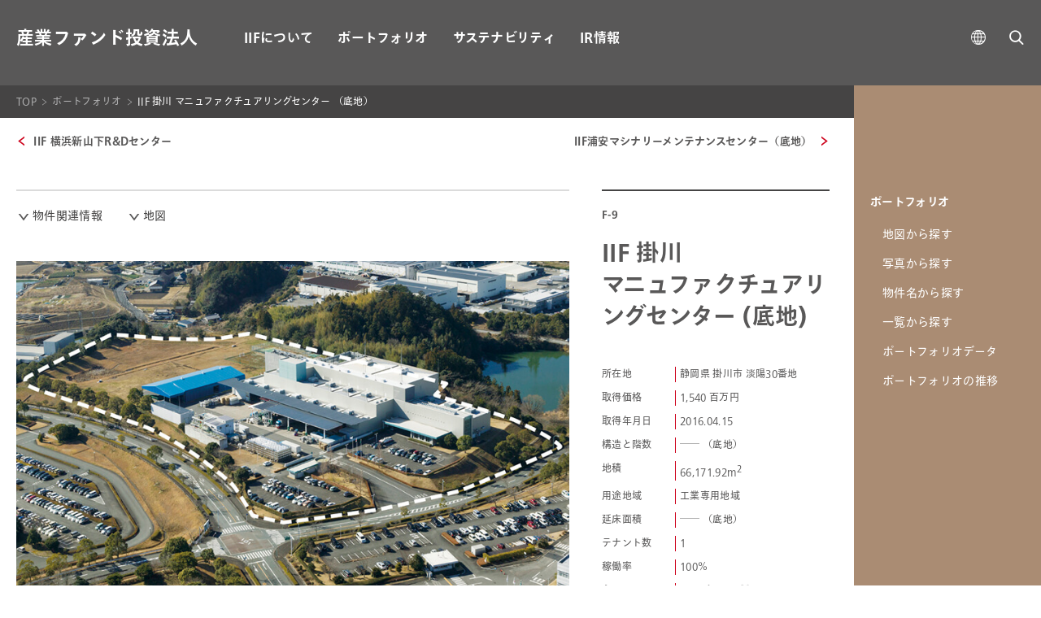

--- FILE ---
content_type: text/html; charset=UTF-8
request_url: https://www.iif-reit.com/portfolio/f-9.html
body_size: 5954
content:
<!DOCTYPE html>

<html lang="ja" xmlns="http://www.w3.org/1999/xhtml">
<head>
	
	<link rel="stylesheet" href="/js/lib/lightGallery/css/lightgallery.min.css"/>
	
<meta charset="utf-8">
<meta http-equiv="X-UA-Compatible" content="IE=edge">
<meta name="viewport" content="width=device-width">
<title>IIF 掛川 マニュファクチュアリングセンター （底地） | IIF 産業ファンド投資法人</title>
<meta name="description" content="">
<meta property="og:title" content="IIF 掛川 マニュファクチュアリングセンター （底地）">

		<meta property="og:type" content="article">
	
<meta property="og:url" content="https://www.iif-reit.com/portfolio/f-9.html">
<meta property="og:image" content="https://www.iif-reit.com/portfolio/ea9gav00000008tx-img/3.jpg">
<meta property="og:site_name" content="IIF 産業ファンド投資法人">
<meta property="og:description" content="">

		<meta property="og:locale" content="ja_JP">
	
<link rel="canonical" href="https://www.iif-reit.com/portfolio/f-9.html">
<link rel="stylesheet" href="https://use.fontawesome.com/releases/v5.4.1/css/all.css" integrity="sha384-5sAR7xN1Nv6T6+dT2mhtzEpVJvfS3NScPQTrOxhwjIuvcA67KV2R5Jz6kr4abQsz" crossorigin="anonymous">
<link rel="stylesheet" type="text/css" href="https://fonts.googleapis.com/css?family=Noto+Sans+JP">
<link rel="stylesheet" type="text/css" href="/css/styles_iif.css?20240828">
<script type="text/javascript" src="//webfont.fontplus.jp/accessor/script/fontplus.js?p6HO5hgac-w%3D&box=bZ9TIUr7F5U%3D&aa=1&ab=2" charset="utf-8"></script>
	<script type="text/javascript" src="//maps.google.com/maps/api/js?key=AIzaSyCT7YDGxxSgZcrH_2wos2S6m7QqQeDMj38"></script>
	<!-- Global site tag (gtag.js) - Google Analytics -->
<script async src="https://www.googletagmanager.com/gtag/js?id=UA-2787389-1"></script>
<script>
  window.dataLayer = window.dataLayer || [];
  function gtag(){dataLayer.push(arguments);}
  gtag('js', new Date());
 
  gtag('config', 'UA-2787389-1');
</script>
	<script type="text/javascript">
		var MAP_SETTINGS = {
			marker: '/ea9gav000000009y-img/map_marker2.png',
			latLng: [34.794379 , 138.040358]
		};
	</script>
</head>
<body class="ja">
	
<header class="global-header">
	<div class="header-inner">
		<h1 class="site-name"><a href="/index.html"><span>産業ファンド投資法人</span></a></h1>
		<span class="sp-nav-button"><span></span><span></span><span></span></span>
		<div class="global-sites"><span class="toggle-button"><i class="icon-globe"></i><i class="fas fa-angle-down"></i></span>
			<ul class="dropdown">
				<li><a href="/portfolio/f-9.html">日本語</a></li>
				<li><a href="/english/portfolio/f-9.html">English</a></li>
			</ul>
		</div>
		
		<div class="search-area">
			<span class="toggle-button"><i class="icon-search"></i><i class="icon-cross"></i></span>
			<form method="GET" action="/search.html">
				<input type="text" placeholder="検索" name="q">
				<button><i class="icon-search"></i></button>
			</form>
		</div>
		<nav class="global-navi">
			<ul>
				
						<li>
<a href="/about/">IIFについて</a></li>
					
						<li>
<a href="/portfolio/map.html">ポートフォリオ</a></li>
					
						<li>
<a href="https://iif-reit_sustainability.disclosure.site/ja/">サステナビリティ</a></li>
					
						<li>
<a href="/ir/">IR情報</a></li>
					
			</ul>
		</nav>
		<div class="mobile">
			<div class="inner">
				<div class="first">
					<h1 class="site-name"><a href="/index.html"><span>産業ファンド投資法人</span></a></h1>
					<div class="global-sites"><i class="icon-globe"></i>
						<ul class="reg-menu">
							
									<li class="active"><a href="/portfolio/f-9.html">JP</a></li>
									<li><a href="/english/portfolio/f-9.html">EN</a></li>
								
						</ul>
					</div>
				</div>
				<div class="second">
					<div class="mobile-search-area">
						<form method="GET" action="/search.html">
							<input type="text" placeholder="検索" name="q">
							<button><i class="icon-search"></i></button>
						</form>
					</div>
				</div>
				<nav class="global-mobile-nav">
					<ul>
						
								<li>
<a href="/about/">IIFについて</a>
									
								</li>
							
								<li>
<a href="/portfolio/map.html">ポートフォリオ</a>
									
								</li>
							
								<li>
<a href="https://iif-reit_sustainability.disclosure.site/ja/">サステナビリティ</a>
									
								</li>
							
								<li>
<a href="/ir/">IR情報</a>
									
								</li>
							
					</ul>
				</nav>
			</div>
		</div>
	</div>
</header>

	<main class="has-navi" id="portfolio-detail">
		<div class="left">
			
<div class="breadcrumb">
	<ol>
		<li><a href="/index.html">TOP</a></li>
		
					<li><a href="/portfolio/map.html">ポートフォリオ</a></li>
				
					<li><span>IIF 掛川 マニュファクチュアリングセンター （底地）</span></li>
				
	</ol>
</div>

		</div>
		<div class="right"></div>
		<div class="left">
			<div class="content-wrapper">
				<div class="neighbor-navi">
					<a class="prev" href="/portfolio/f-8.html"><span>IIF 横浜新山下R&amp;Dセンター</span></a>
					<span class="current">IIF 掛川 マニュファクチュアリングセンター （底地）</span>
					<a class="next" href="/portfolio/f-10.html"><span>IIF浦安マシナリーメンテナンスセンター（底地）</span></a>
				</div>
				<article>
					
					<div class="feature">
						<h1 class="structure-name only-sp">IIF 掛川<br/>
マニュファクチュアリングセンター (底地)</h1>
						<div class="anchor-links">
							<ul>
								
									<li><a href="#related-info">物件関連情報</a></li>
								
									<li><a href="#map">地図</a></li>
								
							</ul>
						</div>
						
							<section class="photos">
								
											<div class="photo"><img src="/portfolio/ea9gav00000008tx-img/IIF_F-09.jpg" alt="IIF 掛川 マニュファクチュアリングセンター (底地)1"></div>
										
											<div class="photo"><img src="/portfolio/ea9gav00000008tx-img/F-9_IIF_Kakegawa_Manufacturing_Center_sokochi_2.jpg" alt="IIF 掛川 マニュファクチュアリングセンター (底地)2"></div>
										
							</section>
						
						<section class="information">
							<div class="accordion-items">
								<div class="item">
									<h2 class="label">物件情報</h2>
									<div class="item-body">
										<div class="body-inner">
											<p class="code">F-9</p>
											<p class="summary"></p>
											
<dl class="property">
	
	<dt>所在地</dt>
	<dd>静岡県 掛川市 淡陽30番地</dd>

	
	<dt>取得価格</dt>
	<dd>1,540 百万円	</dd>

	
		<dt>取得年月日</dt>
		<dd>
			2016.04.15
		</dd>
	
	<dt>構造と階数</dt>
	<dd>── （底地）</dd>

	
	<dt>地積</dt>
	<dd>66,171.92m<sup>2</sup></dd>

	
	<dt>用途地域</dt>
	<dd>工業専用地域</dd>

	
	<dt>延床面積</dt>
	<dd>── （底地）</dd>

	
	<dt>テナント数</dt>
	<dd>1</dd>

	
	<dt>稼働率</dt>
	<dd>100％</dd>

	
	<dt>主要テナント</dt>
	<dd>シーバイエス㈱</dd>

	
</dl>

	<div class="map-link"><a href="https://www.google.co.jp/maps/place/%E3%80%92436-0082+%E9%9D%99%E5%B2%A1%E7%9C%8C%E6%8E%9B%E5%B7%9D%E5%B8%82%E6%B7%A1%E9%99%BD%EF%BC%93%EF%BC%90/@34.7943788,138.0381696,17z/data=!3m1!4b1!4m5!3m4!1s0x601af9001b950bf7:0x65d5a5f4b7a4aa8e!8m2!3d34.7943788!4d138.0403583?hl=ja" target="_blank">Google map</a></div>

										</div>
									</div>
								</div>
							</div>
						</section>
						
							<p class="desc">本物件は、J-REIT初となる工場取得案件です。<br/>
大手製造業の旗艦工場が立地する静岡県西部エリア、掛川市東部工業団地（通称「エコポリス工業団地」）に所在する、売上シェア業界トップクラスの業務用洗剤メーカーの国内唯一の工場となります。<br/>
3大都市圏の中心に位置し、東名高速道路「掛川IC」まで約3.6km、新東名高速道路「森掛川IC」まで約9.6kmと主要消費地への交通の利便性の高い立地にあります。また、東海道新幹線が停車する「掛川駅」まで約3.6kmと都心のオフィスからのアクセスも良好です。</p>
						
							<section class="block" id="related-info">
								<h2 class="title">物件関連情報</h2>
								<div class="information-list">
									<ul>
										
											<li>
												<span class="date">2016.04.15</span>
												<span class="category">物件</span>
												<div><a class="icon" href="http://contents.xj-storage.jp/xcontents/32490/6c34e85f/75f4/4ee1/940d/6dcf58f0572c/140120160415458935.pdf" target="_blank"> 国内不動産信託受益権の取得完了に関するお知らせ【IIF 掛川マニュファクチュアリングセンター（底地）】（PDF:143.4KB）</a></div>
											</li>
											
											<li>
												<span class="date">2016.02.16</span>
												<span class="category">物件</span>
												<div><a class="icon" href="http://contents.xj-storage.jp/xcontents/32490/57473b28/4554/4d32/9b9c/5b1e5e588328/140120160216415842.pdf" target="_blank"> 国内不動産信託受益権の取得に関するお知らせ【IIF 掛川マニュファクチュアリングセンター（底地）】（PDF:672.5KB）</a></div>
											</li>
											
									</ul>
								</div>
							</section>
						
							<section class="block" id="map">
								<h2 class="title">地図</h2>
								<div id="place-map"></div>
							</section>
						
					</div>
					<section class="information">
						<div class="info-inner">
							<p class="code">F-9</p>
							<h1 class="structure-name">IIF 掛川<br/>
マニュファクチュアリングセンター (底地)</h1>
							<p class="summary"></p>
							
<dl class="property">
	
	<dt>所在地</dt>
	<dd>静岡県 掛川市 淡陽30番地</dd>

	
	<dt>取得価格</dt>
	<dd>1,540 百万円	</dd>

	
		<dt>取得年月日</dt>
		<dd>
			2016.04.15
		</dd>
	
	<dt>構造と階数</dt>
	<dd>── （底地）</dd>

	
	<dt>地積</dt>
	<dd>66,171.92m<sup>2</sup></dd>

	
	<dt>用途地域</dt>
	<dd>工業専用地域</dd>

	
	<dt>延床面積</dt>
	<dd>── （底地）</dd>

	
	<dt>テナント数</dt>
	<dd>1</dd>

	
	<dt>稼働率</dt>
	<dd>100％</dd>

	
	<dt>主要テナント</dt>
	<dd>シーバイエス㈱</dd>

	
</dl>

	<div class="map-link"><a href="https://www.google.co.jp/maps/place/%E3%80%92436-0082+%E9%9D%99%E5%B2%A1%E7%9C%8C%E6%8E%9B%E5%B7%9D%E5%B8%82%E6%B7%A1%E9%99%BD%EF%BC%93%EF%BC%90/@34.7943788,138.0381696,17z/data=!3m1!4b1!4m5!3m4!1s0x601af9001b950bf7:0x65d5a5f4b7a4aa8e!8m2!3d34.7943788!4d138.0403583?hl=ja" target="_blank">Google map</a></div>

						</div>
					</section>
				</article>
				<div class="neighbor-navi">
					<a class="prev" href="/portfolio/f-8.html"><span>IIF 横浜新山下R&amp;Dセンター</span></a>
					<span class="current">IIF 掛川 マニュファクチュアリングセンター （底地）</span>
					<a class="next" href="/portfolio/f-10.html"><span>IIF浦安マシナリーメンテナンスセンター（底地）</span></a>
				</div>
			</div>
		</div>
		<div class="right">
			<div class="content-wrapper">
				
		<div class="side-navi">
			<h2 class="label">ポートフォリオMENU</h2>
			<div class="item-body">
				<h3 class="group-title">ポートフォリオ</h3>
				<ul>
					
								<li >
<a href="/portfolio/map.html">地図から探す</a></li>
								
								<li >
<a href="/portfolio/photo.html">写真から探す</a></li>
								
								<li >
<a href="/portfolio/property.html">物件名から探す</a></li>
								
								<li >
<a href="/portfolio/list.html">一覧から探す</a></li>
								
								<li >
<a href="/portfolio/data.html">ポートフォリオデータ</a></li>
								
								<li >
<a href="/portfolio/data2.html">ポートフォリオの推移</a></li>
								
				</ul>
			</div>
		</div>
	
			</div>
		</div>
		<div class="left">
			<div class="pagetop">
	<div class="inner"><a href="#">ページトップへ</a></div>
</div>

			
<div class="breadcrumb">
	<ol>
		<li><a href="/index.html">TOP</a></li>
		
					<li><a href="/portfolio/map.html">ポートフォリオ</a></li>
				
					<li><span>IIF 掛川 マニュファクチュアリングセンター （底地）</span></li>
				
	</ol>
</div>

		</div>
		<div class="right"></div>
	</main>
	
<footer class="global-footer">
	<div class="footer-inner">
		<div class="footer-logo"><a href="/index.html"><span>産業ファンド投資法人</span></a></div>
		<nav class="footer-navi">
			<ul>
				
					<li>
	<a href="/policy/index.html">
個人情報の取扱いについて</a>
</li>
				
					<li>
	<a href="/link/index.html">
リンク集</a>
</li>
				
					<li>
	<a href="/disclaimer/index.html">
免責事項</a>
</li>
				
					<li>
	<a href="/contact/index.html">
お問い合わせ・資料請求</a>
</li>
				
					<li>
	<a href="https://www.magicalir.net/3249/mail/index.php" target="_blank">
メール配信のご登録</a>
</li>
				
					<li>
	<a href="/sitemap/index.html">
サイトマップ</a>
</li>
				
			</ul>
		</nav>
		
			<div class="buttons">
				
<a href="https://www.kjrm.co.jp/index.html" class="button" target="_blank">ＫＪＲマネジメント</a>
			</div>
		
		<p class="copyright"><small>Copyright &copy; Industrial &amp; Infrastructure Fund Investment Corporation. All Rights Reserved.</small></p>
	</div>
</footer>
<div style="display:none;" class="subset">abcdefghijklmnopqrstuvwxyzABCDEFGHIJKLMNOPQRSTUVWXYZ0123456789!"#$%&amp;'()-^\@[;:],./\=~|`{+*}&lt;&gt;?_、。，．・：；？！゛゜´｀¨＾￣＿ヽヾゝゞ〃仝々〆〇ー—‐／＼～∥｜…‥‘’“”（）〔〕［］｛｝〈〉《》「」『』【】＋－±×÷＝≠＜＞≦≧∞∴°′″℃￥＄￠￡％＃＆＊＠§☆★○●◎◇◆□■△▲▽▼※〒→←↑↓</div>
	
<script type="text/javascript" src="/js/lib/es6-promise.auto.min.js"></script>
<script type="text/javascript" src="/js/vendor.js"></script>
<script type="text/javascript" src="/js/modules.js"></script>

		<script type="text/javascript" src="/common/data/settings_ja.js"></script>
	
<script type="text/javascript" src="/js/common.js"></script>

		<script type="text/javascript" src="/js/lib/lightGallery/js/lightgallery-all.min.js"></script>
	
		<script type="text/javascript" src="/js/portfolio.js"></script>
	

</body>
</html>

--- FILE ---
content_type: image/svg+xml
request_url: https://www.iif-reit.com/images/common/icon_pagetop.svg
body_size: 735
content:
<?xml version="1.0" encoding="utf-8"?>
<!-- Generator: Adobe Illustrator 23.0.1, SVG Export Plug-In . SVG Version: 6.00 Build 0)  -->
<svg version="1.1" id="レイヤー_1" xmlns="http://www.w3.org/2000/svg" xmlns:xlink="http://www.w3.org/1999/xlink" x="0px"
	 y="0px" viewBox="0 0 20 20" style="enable-background:new 0 0 20 20;" xml:space="preserve">
<style type="text/css">
	.st0{fill:#595858;}
	.st1{fill:#A0272D;}
</style>
<title>icon_pagetop</title>
<g>
	<g id="design">
		<path class="st0" d="M10,2.2c4.3,0,7.8,3.5,7.8,7.8s-3.5,7.8-7.8,7.8S2.2,14.3,2.2,10l0,0C2.2,5.7,5.7,2.2,10,2.2 M10,0
			C4.5,0,0,4.5,0,10s4.5,10,10,10s10-4.5,10-10S15.5,0,10,0z"/>
	</g>
</g>
<polygon class="st1" points="10,5.3 5.8,12.6 14.2,12.6 "/>
</svg>


--- FILE ---
content_type: application/javascript
request_url: https://www.iif-reit.com/common/data/settings_ja.js
body_size: 1133
content:
if (!Object.assign) {
	Object.defineProperty(Object, 'assign', {
		enumerable: false,
		configurable: true,
		writable: true,
		value: function(target) {
			'use strict';
			if (target === undefined || target === null) {
				throw new TypeError('Cannot convert first argument to object');
			}

			var to = Object(target);
			for (var i = 1; i < arguments.length; i++) {
				var nextSource = arguments[i];
				if (nextSource === undefined || nextSource === null) {
					continue;
				}
				nextSource = Object(nextSource);

				var keysArray = Object.keys(Object(nextSource));
				for (var nextIndex = 0, len = keysArray.length; nextIndex < len; nextIndex++) {
					var nextKey = keysArray[nextIndex];
					var desc = Object.getOwnPropertyDescriptor(nextSource, nextKey);
					if (desc !== undefined && desc.enumerable) {
						to[nextKey] = nextSource[nextKey];
					}
				}
			}
			return to;
		}
	});
}


var SETTINGS = {
	site: 'IIF',
	lang: 'ja',
	company_code: "32490",
	
			object_type_l: ["インダストリアル不動産","インフラ不動産"],
			object_type_s: ["物流施設","工場・研究開発施設等","インフラ施設"],
			object_city_type: ["東京圏", "大阪圏", "名古屋圏", "その他"],
			news_category: ["お知らせ","物件","決算","資金調達・格付け","増資","その他","災害","PR","物件PR"],
			event_category: ["個人投資家向け","機関投資家向け","メディア掲載・その他"],
		
	clusterMarkers: [
		
			{
				url: '/ea9gav000000009y-img/m1.png',
				height: 53,
				width: 52,
				anchor: [0,0],
				textColor: '#ffffff',
				textSize: 10
			},
			{
				url: '/ea9gav000000009y-img/m2.png',
				height: 53,
				width: 52,
				anchor: [0,0],
				textColor: '#ffffff',
				textSize: 10
			},
			{
				url: '/ea9gav000000009y-img/m3.png',
				height: 53,
				width: 52,
				anchor: [0,0],
				textColor: '#ffffff',
				textSize: 10
			},
			{
				url: '/ea9gav000000009y-img/m4.png',
				height: 53,
				width: 52,
				anchor: [0,0],
				textColor: '#ffffff',
				textSize: 10
			},
			{
				url: '/ea9gav000000009y-img/m5.png',
				height: 53,
				width: 52,
				anchor: [0,0],
				textColor: '#ffffff',
				textSize: 10
			}
	]
};


--- FILE ---
content_type: application/javascript
request_url: https://www.iif-reit.com/js/portfolio.js
body_size: 6478
content:
(()=>{"use strict";var e,t={11733:(e,t,o)=>{var r=o(14418),l=o.n(r),n=o(97606),a=o.n(n),i=o(51679),s=o.n(i),c=o(87198),p=o.n(c),f=o(2357),g=o.n(f),m=o(11882),y=o.n(m),d=o(80040),u=o.n(d),h=o(2578),T=o.n(h),v=o(70538),_=o(53124),w=[{stylers:[{visibility:"on"}]},{elementType:"geometry.fill",stylers:[{visibility:"on"}]},{elementType:"labels",stylers:[{saturation:-100},{visibility:"off"}]},{elementType:"labels.icon",stylers:[{visibility:"on"}]},{elementType:"labels.text",stylers:[{visibility:"on"}]},{elementType:"labels.text.fill",stylers:[{color:"#ffffff"},{saturation:35},{lightness:40},{visibility:"off"}]},{elementType:"labels.text.stroke",stylers:[{color:"#ffffff"},{lightness:15},{visibility:"on"}]},{featureType:"administrative",elementType:"geometry.fill",stylers:[{color:"#000000"},{lightness:20}]},{featureType:"administrative",elementType:"geometry.stroke",stylers:[{color:"#000000"},{lightness:17},{weight:1.2}]},{featureType:"landscape",elementType:"geometry",stylers:[{color:"#000000"},{lightness:20}]},{featureType:"landscape",elementType:"geometry.fill",stylers:[{color:"#636363"},{visibility:"on"}]},{featureType:"landscape",elementType:"geometry.stroke",stylers:[{color:"#606060"}]},{featureType:"landscape.natural",elementType:"geometry.fill",stylers:[{color:"#626262"}]},{featureType:"poi",elementType:"geometry",stylers:[{lightness:21}]},{featureType:"poi",elementType:"geometry.fill",stylers:[{color:"#606060"}]},{featureType:"poi",elementType:"geometry.stroke",stylers:[{color:"#5f5f5f"}]},{featureType:"road",elementType:"geometry",stylers:[{color:"#8f8f8f"},{visibility:"on"}]},{featureType:"road",elementType:"geometry.fill",stylers:[{color:"#b5b5b5"}]},{featureType:"road.arterial",elementType:"geometry",stylers:[{color:"#000000"},{lightness:18}]},{featureType:"road.arterial",elementType:"geometry.fill",stylers:[{color:"#8e8e8e"}]},{featureType:"road.arterial",elementType:"geometry.stroke",stylers:[{color:"#898989"}]},{featureType:"road.highway",elementType:"geometry.fill",stylers:[{color:"#959595"},{lightness:17}]},{featureType:"road.highway",elementType:"geometry.stroke",stylers:[{color:"#8c8c8c"},{lightness:29},{weight:.2}]},{featureType:"road.local",elementType:"geometry",stylers:[{color:"#000000"},{lightness:16}]},{featureType:"road.local",elementType:"geometry.fill",stylers:[{color:"#8b8b8b"}]},{featureType:"road.local",elementType:"geometry.stroke",stylers:[{color:"#898989"}]},{featureType:"transit",elementType:"geometry",stylers:[{lightness:19},{visibility:"off"}]},{featureType:"water",stylers:[{color:"#3b3b3b"},{visibility:"on"}]},{featureType:"water",elementType:"geometry",stylers:[{color:"#373737"},{lightness:17}]},{featureType:"water",elementType:"geometry.fill",stylers:[{color:"#292929"}]},{featureType:"water",elementType:"geometry.stroke",stylers:[{color:"#2c2c2c"}]},{featureType:"water",elementType:"labels.icon",stylers:[{visibility:"off"}]},{featureType:"water",elementType:"labels.text",stylers:[{visibility:"off"}]},{featureType:"water",elementType:"labels.text.fill",stylers:[{visibility:"off"}]},{featureType:"water",elementType:"labels.text.stroke",stylers:[{visibility:"off"}]}];function b(){if(Cmn.IS_MOBILE){$(window).on("scroll.navi_bar",n);var e=$("header.global-header"),t=$(".neighbor-navi").eq(0),o=$(".feature > .structure-name"),r=o.outerHeight()+o.offset().top,l=0}else $(window).off("scroll.navi_bar",n);function n(){var o=$(window).scrollTop();o>r?o>l?t.css("top",0):t.css("top",e.height()):t.removeAttr("style"),l=o}}function O(){if(Cmn.IS_MOBILE)$(window).off("scroll.info_pos");else{var e=$("article > .information"),t=s()(e).call(e,".info-inner"),o=$(window),r=!1;o.on("scroll.info_pos",(function(){if(o.scrollTop()<e.offset().top)r&&(e.children(".info-inner").removeAttr("style"),r=!1);else if(r||(t.css({position:"fixed","overflow-y":"auto",top:0}),r=!0),r){var l=$(".neighbor-navi").eq(1).offset().top;if(o.scrollTop()+o.innerHeight()>l){var n=l-o.scrollTop();t.height(n)}else t.height(o.height());t.css("transform","translateX(-"+o.scrollLeft()+"px)")}}))}}function I(){if(Cmn.IS_MOBILE){var e=$("h3.filter");e.addClass("icon-chevron-down"),e.each((function(){$(this).on("click",(function(){$("+ul",this).slideToggle("slow"),$(this).toggleClass("open")}))}))}}$((function(){var e,t,o,r,n;$("#portfolio-map").length&&$("#find-map").length&&function(){var e={zoom:5.8,center:new google.maps.LatLng(38.44160254395708,138.21953843124993),streetViewControl:!1,zoomControl:!0,zoomControlOptions:{position:google.maps.ControlPosition.RIGHT_BOTTOM},mapTypeControl:!1,overviewMapControl:!1,mapTypeId:google.maps.MapTypeId.ROADMAP};Cmn.IS_MOBILE&&(e.zoom=4.5);var t=SETTINGS.clusterMarkers,o=new google.maps.Map(document.getElementById("find-map"),e),r=new google.maps.StyledMapType(w);if(o.mapTypes.set("DefaultMap",r),o.setMapTypeId("DefaultMap"),"undefined"!=typeof PORTFOLIO_DATA){var n=l()(PORTFOLIO_DATA).call(PORTFOLIO_DATA,(function(e){return e.lang===Cmn.SITE_LANG})),i=new google.maps.InfoWindow,s=a()(n).call(n,(function(e){var t=e.marker,r=new google.maps.Marker({position:new google.maps.LatLng(e.lat,e.lng),icon:t,title:e.name.replace(/(<([^>]+)>)/gi,"").replace("&amp;","&")}),l=_.Z.render('\n\t\t<div class="info-content">\n\t\t  <div class="inner">\n\t\t    <a href="{{url}}">\n\t\t      <figure><img src="{{thumb}}" alt=""></figure>\n\t\t      <div class="info">\n\t\t        <p class="code">{{code}}</p>\n\t\t        <p class="name">{{{name}}}</p>\n\t\t        <p class="summary">{{summary}}</p>\n\t\t        <p class="addr">{{addr}}</p>\n\t\t      </div>\n\t\t      </a>\n\t\t\t</div>\n\t\t</div>\n\t',e);return r.addListener("click",(function(){i.setContent(l),i.open(o,r)})),r}));new MarkerClusterer(o,s,{styles:t})}}(),$("#portfolio-map-area").length&&function(){var e,t;if("undefined"!=typeof PORTFOLIO_DATA){var o=$("#area-map"),r=s()(e=$(".area-info")).call(e,".object-list ul"),n={streetViewControl:!1,zoomControl:!0,zoomControlOptions:{position:google.maps.ControlPosition.RIGHT_BOTTOM},mapTypeControl:!1,overviewMapControl:!1,mapTypeId:google.maps.MapTypeId.ROADMAP},i=new google.maps.Map(document.getElementById("area-map"),n),c=new google.maps.StyledMapType(w);i.mapTypes.set("DetailMap",c),i.setMapTypeId("DetailMap");var p=new google.maps.LatLngBounds,f=s()(t=$(".object-search-navigation")).call(t,".area-select .button.current").text(),g=l()(PORTFOLIO_DATA).call(PORTFOLIO_DATA,(function(e){return e.lang===Cmn.SITE_LANG&&e.pref===f})),m=new google.maps.InfoWindow;if(a()(g).call(g,(function(e){var t=e.marker,l=new google.maps.Marker({position:new google.maps.LatLng(e.lat,e.lng),icon:t,title:e.name.replace(/(<([^>]+)>)/gi,"").replace("&amp;","&"),map:i});p.extend(l.position);var n=_.Z.render('\n\t\t<div class="info-content">\n\t\t  <div class="inner">\n\t\t    <a href="{{url}}">\n\t\t      <figure><img src="{{thumb}}" alt=""></figure>\n\t\t      <div class="info">\n\t\t        <p class="code">{{code}}</p>\n\t\t        <p class="name">{{{name}}}</p>\n\t\t        <p class="summary">{{summary}}</p>\n\t\t        <p class="addr">{{addr}}</p>\n\t\t      </div>\n\t\t      </a>\n\t\t\t</div>\n\t\t</div>\n\t',e);l.addListener("click",(function(){m.setContent(n),m.open(i,l)}));var a=$(_.Z.render('<li data-id="{{id}}"><span class="code">{{code}}</span><span class="name">{{{name}}}</span></li>',e));return a.on("click",(function(){$(this).siblings().removeClass("active"),$(this).addClass("active"),i.setCenter(l.getPosition()),i.setZoom(16),m.setContent(n),m.open(i,l),Cmn.IS_MOBILE&&$("html,body").animate({scrollTop:o.offset().top-50},400)})),r.append(a),l})),1===g.length){var y=new google.maps.LatLng(g[0].lat,g[0].lng);i.setCenter(y),i.setZoom(16)}else i.fitBounds(p)}}(),$("#portfolio-photo").length&&(!function(){var e,t,o=$(".filter-categories input"),r=[],n=$(".property-photos"),a=n.children(".alert"),i=s()(e=s()(n).call(n,".items")).call(e,'img[src!=""]'),c=s()(n).call(n,".item"),f=0;function g(){if(!r.length)return!0;if("IIF"!==Cmn.SITE_TYPE){for(var e=[],t=0,o=r.length;t<o;t++)$(this).hasClass(r[t])&&e.push(!0);return e.length===r.length}for(var l=0,n=r.length;l<n;l++)if($(this).hasClass(r[l]))return!0;return!1}n.hide(),i.each((function(){var e=$(this),o=e.attr("src");e.attr("src",""),e.on("load",(function(){++f===i.length&&(n.show(),(t=$(".property-photos .items").isotope({itemSelector:".item",stagger:30})).on("arrangeComplete",(function(){$(window).trigger("resize.width_change"),0===l()(c).call(c,":visible").length&&a.show()})))})),e.attr("src",o)})),Cmn.IS_MOBILE&&$(".property-photos .item").each((function(){var e=$(this),t=s()(e).call(e,"figure.thumb"),o=s()(e).call(e,"a"),r=s()(e).call(e,"span.button");t.on("click",(function(){o.addClass("fixed"),o.css("display","block"),p()((function(){o.addClass("show")}),0)})),o.on("click",(function(){return o.removeClass("show"),p()((function(){o.removeClass("fixed"),o.removeAttr("style")}),400),!1})),r.on("click",(function(){location.href=o.attr("href")}))})),$(".filter-categories .reset").on("click",(function(){o.prop("checked",!1),o.eq(0).trigger("change")})),o.on("change",(function(){a.hide(),r=[],l()(o).call(o,":checked").each((function(){r.push("category"+$(this).val())})),t.isotope({filter:g})}))}(),I()),$("#portfolio-name").length&&(e=$(".name-list"),t=s()(e).call(e,"li"),o=s()(e).call(e,".alert"),r=$(".filter-categories input"),n=[],t.on("transitionend",(function(){"0"===$(this).css("opacity")&&$(this).css("display","none")})),$(".filter-categories .reset").on("click",(function(){r.prop("checked",!1),r.eq(0).trigger("change")})),r.on("change",(function(){n=[],l()(r).call(r,":checked").each((function(){n.push("category"+$(this).val())})),n.length?(t.each((function(){var e=$(this),t=!1;if("IIF"===Cmn.SITE_TYPE)for(var o=0,r=n.length;o<r;o++)e.hasClass(n[o])&&(t=!0);else{for(var l=[],a=0,i=n.length;a<i;a++)e.hasClass(n[a])&&l.push(!0);t=l.length===n.length}t?e.hasClass("hide")&&(e.removeAttr("style"),p()((function(){e.removeClass("hide")}),100)):$(this).addClass("hide")})),l()(t).call(t,".hide").length===t.length?(e.children("ul").hide(),o.show()):(e.children("ul").removeAttr("style"),o.removeAttr("style"))):(e.children("ul").removeAttr("style"),o.removeAttr("style"),t.removeAttr("style"),p()((function(){t.removeClass("hide")}),100)),$(window).trigger("resize.width_change")})),I()),$("#portfolio-list").length&&(void 0===PORTFOLIO_DATA||PORTFOLIO_DATA.length<1||new v.ZP({el:"#list-app",data:{site:SETTINGS.site,place_labels:SETTINGS.object_city_type,asset_labels:SETTINGS.object_type_l,sort_keys:["name","date","age","space","price","valuation","tenant_num"],sort_key:"",sort_order:"A",checked_place:[],checked_asset:[],all_data:[],filtered_data:[],total_price:0,total_valuation:0},created:function(){var e,t=this;this.all_data=l()(PORTFOLIO_DATA).call(PORTFOLIO_DATA,(function(e){return e.lang===Cmn.SITE_LANG})),a()(e=this.all_data).call(e,(function(e){e.price&&(e.price=e.price.replace(/[^0-9]/g,""),t.total_price+=g()(e.price.replace(",",""))),e.valuation&&"-"!==e.valuation&&(e.valuation=e.valuation.replace(/[^0-9]/g,""),t.total_valuation+=g()(e.valuation.replace(",",""))),e.build&&(e.age=t.calcAge(e.build))})),this.setFilter()},mounted:function(){$(window).trigger("resize.width_change")},computed:{},watch:{checked_place:function(){this.setFilter()},checked_asset:function(){this.setFilter()}},filters:{localeString:function(e){var t=e.replace(/[^0-9.]/g,"");if(""===t||void 0===t||isNaN(t))return"-";if(-1!==y()(t).call(t,".")){var o=g()(t).toFixed(2).split(".");return u()(o[0]).toLocaleString()+"."+o[1]}return g()(t).toLocaleString()},shortDate:function(e){if(e){var t,o,r=new Date;return e.toString().length>6?r.setTime(e):(t=e.substr(0,4),o=e.substr(-2),r.setFullYear(t),r.setMonth(o-1)),"ja"===Cmn.SITE_LANG?Cmn.formatDate(r,"YYYY.MM"):Cmn.formatDate(r,"MMM YYYY")}return"-"},calcAge:function(e){if(""===e||void 0===e||isNaN(e))return"-";var t=(AGE_BASE-e)/864e5,o=Math.floor(t/365);return o+"."+Math.floor((t-365*o)/(365/12))}},methods:{execSort:function(e,t){this.sort_key=e,this.sort_order=t,this.setFilter()},setFilter:function(){var e,t,o,r=this;this.filtered_data=l()(e=this.all_data).call(e,(function(e){var t,o,l=!0,n=!0;return 0!==r.checked_place.length&&(l=-1!==y()(t=r.checked_place).call(t,u()(e.city_type))),0!==r.checked_asset.length&&(n=-1!==y()(o=r.checked_asset).call(o,u()(e.asset_type))),l&&n})),this.sort_key&&("name"===this.sort_key?T()(t=this.filtered_data).call(t,(function(e,t){var o=e.kana,l=t.kana;return o===l?0:"A"===r.sort_order?o<l?1:-1:o>l?1:-1})):T()(o=this.filtered_data).call(o,(function(e,t){var o=r.parseNumber(e[r.sort_key]),l=r.parseNumber(t[r.sort_key]);return o===l?0:"A"===r.sort_order?o<l?1:-1:o>l?1:-1}))),$(window).trigger("resize.width_change")},calcAge:function(e){var t=(AGE_BASE-e)/864e5,o=Math.floor(t/365);return o+"."+Math.floor((t-365*o)/(365/12))},calcRatio:function(e,t){return""===(e=e.replace(/[^0-9]/g,""))||isNaN(e)?"-":(Math.round(e/t*1e3)/10).toFixed(1)},parseNumber:function(e){return""===e||void 0===e?0:("string"==typeof e&&(e=e.replace(/[^0-9]/g,"")),""===e||isNaN(e)?0:g()(e))}}})),$("#portfolio-detail").length&&($(window).on("change_device",(function(){b(),O()})),b(),O(),$(".photos .slider").length&&$(".photos .slider").each((function(){var e;s()(e=$(this)).call(e,".items").lightGallery()})),$("#place-map").length&&function(){var e,t=new google.maps.LatLng(MAP_SETTINGS.latLng[0],MAP_SETTINGS.latLng[1]),o={zoom:14,center:t,streetViewControl:!0,zoomControl:!0,zoomControlOptions:{position:google.maps.ControlPosition.RIGHT_BOTTOM},mapTypeControl:!0,mapTypeControlOptions:{mapTypeIds:[google.maps.MapTypeId.ROADMAP,google.maps.MapTypeId.SATELLITE,google.maps.MapTypeId.HYBRID],position:google.maps.ControlPosition.LEFT_TOP},overviewMapControl:!0,overviewMapControlOptions:{opened:!0},mapTypeId:google.maps.MapTypeId.ROADMAP};e=new google.maps.Map(document.getElementById("place-map"),o);var r=MAP_SETTINGS.marker;new google.maps.Marker({position:t,map:e,icon:r})}())}))}},o={};function r(e){var l=o[e];if(void 0!==l)return l.exports;var n=o[e]={id:e,loaded:!1,exports:{}};return t[e].call(n.exports,n,n.exports,r),n.loaded=!0,n.exports}r.m=t,e=[],r.O=(t,o,l,n)=>{if(!o){var a=1/0;for(p=0;p<e.length;p++){for(var[o,l,n]=e[p],i=!0,s=0;s<o.length;s++)(!1&n||a>=n)&&Object.keys(r.O).every((e=>r.O[e](o[s])))?o.splice(s--,1):(i=!1,n<a&&(a=n));if(i){e.splice(p--,1);var c=l();void 0!==c&&(t=c)}}return t}n=n||0;for(var p=e.length;p>0&&e[p-1][2]>n;p--)e[p]=e[p-1];e[p]=[o,l,n]},r.n=e=>{var t=e&&e.__esModule?()=>e.default:()=>e;return r.d(t,{a:t}),t},r.d=(e,t)=>{for(var o in t)r.o(t,o)&&!r.o(e,o)&&Object.defineProperty(e,o,{enumerable:!0,get:t[o]})},r.g=function(){if("object"==typeof globalThis)return globalThis;try{return this||new Function("return this")()}catch(e){if("object"==typeof window)return window}}(),r.o=(e,t)=>Object.prototype.hasOwnProperty.call(e,t),r.nmd=e=>(e.paths=[],e.children||(e.children=[]),e),r.j=824,(()=>{var e={824:0};r.O.j=t=>0===e[t];var t=(t,o)=>{var l,n,[a,i,s]=o,c=0;if(a.some((t=>0!==e[t]))){for(l in i)r.o(i,l)&&(r.m[l]=i[l]);if(s)var p=s(r)}for(t&&t(o);c<a.length;c++)n=a[c],r.o(e,n)&&e[n]&&e[n][0](),e[n]=0;return r.O(p)},o=self.webpackChunkmcubs=self.webpackChunkmcubs||[];o.forEach(t.bind(null,0)),o.push=t.bind(null,o.push.bind(o))})();var l=r.O(void 0,[736],(()=>r(11733)));l=r.O(l)})();

--- FILE ---
content_type: application/javascript
request_url: https://www.iif-reit.com/js/common.js
body_size: 2577
content:
(()=>{"use strict";var e,n={58296:(e,n,t)=>{var o=t(51679),a=t.n(o),i=t(97606),r=t.n(i),l=t(87198),s=t.n(l),h=t(25454);function c(){if(!h.Z.IS_MOBILE){var e=$(".same-height");e.length&&e.each((function(){var e=$(this),n=a()(e).call(e,".same").length?a()(e).call(e,".same"):e.children();if(!(n.length<2)){var t=0,o=[],i=null;n.each((function(){if(!i)return i=$(this),t=i.height(),void o.push(i);i.offset().top===$(this).offset().top?(t=Math.max(t,$(this).height()),o.push($(this))):(r()(o).call(o,(function(e){e.height(t)})),i=null,o=[],t=0)}))}}))}}function d(){var e=$("header.global-header"),n=a()(e).call(e,".global-sites"),t=a()(e).call(e,".search-area"),o=a()(t).call(t,".toggle-button");if(h.Z.IS_MOBILE)return n.off("mouseenter.show_lang"),void n.off("mouseleave.show_lang");n.on("mouseenter.show_lang",(function(){n.addClass("open")})),n.on("mouseleave.show_lang",(function(){n.removeClass("open")})),o.on("click.toggle_search",(function(){t.hasClass("open")?t.removeClass("open"):t.addClass("open")}))}function u(){if(h.Z.IS_MOBILE){$(window).on("scroll.SPHeader",o);var e=$("header.global-header"),n=e.height(),t=0}else $(window).off("scroll.SPHeader",o);function o(){var o=$(window).scrollTop();o>n&&o>t?(e.addClass("hide"),$(".mobile").removeClass("active")):e.hasClass("hide")&&e.removeClass("hide"),t=o}}function f(){var e=$(".side-navi"),n=a()(e).call(e,".has-child");h.Z.IS_MOBILE&&e.each((function(){var e=$(this),n=e.children(".label"),t=e.children(".item-body");n.on("click.accordion",(function(){if(e.hasClass("open")){var o=e.outerHeight();e.height(o),e.removeClass("open"),s()((function(){e.removeAttr("style")}),1)}else{e.on("transitionend",(function(){e.height("auto"),e.off("transitionend")}));var a=n.outerHeight(!0)+t.outerHeight(!0);e.height(a),e.addClass("open")}}))})),n.each((function(){var e=$(this),t=e.children("a"),o=e.children("ul"),i=h.Z.IS_MOBILE?t.outerHeight()-1:t.outerHeight();if(e.height(i),e.data("defaultHeight",i),a()(o).call(o,"li.current").length){e.addClass("open");var r=t.outerHeight(!0)+o.outerHeight(!0);e.height(r)}t.on("click.toggle_child",(function(){if(e.hasClass("open"))e.removeClass("open"),e.height(t.outerHeight());else{n.removeClass("open"),n.each((function(){$(this).height($(this).data("defaultHeight"))})),e.addClass("open");var a=t.outerHeight(!0)+o.outerHeight(!0);e.height(a)}return!1}))}))}function g(){var e,n=$("body"),t=a()(e=$("header.global-header")).call(e,".mobile");$(".sp-nav-button").on("click",(function(){n.hasClass("open")?(t.fadeOut(300).removeClass("active"),n.removeClass("open"),$("html").removeClass("open")):(t.hide().fadeIn(300).addClass("active"),n.addClass("open"),$("html").addClass("open"))}))}t.g.Cmn=h.Z,$((function(){var e;h.Z.SITE_LANG=document.documentElement.lang,h.Z.SITE_TYPE=SETTINGS.site,$(window).on("resize.change_device",(function(){var e=$("html").width();h.Z.IS_MOBILE!==e<h.Z.BREAKPOINT&&(h.Z.IS_MOBILE=e<h.Z.BREAKPOINT,$(window).trigger("change_device"))})),h.Z.IS_MOBILE=$("html").width()<h.Z.BREAKPOINT,$(window).on("change_device",(function(){c(),d(),u(),f(),g()})),c(),d(),u(),f(),g(),$("a[href^='#']").each((function(){var e=$(this),n=e.attr("href");"#"!==n&&$(n).length&&e.on("click",(function(){var e=$(n).offset().top-50;return $("html,body").animate({scrollTop:e}),!1}))})),h.Z.initAccordion(),a()(e=$(".pagetop")).call(e,"a").on("click",(function(){return $("body,html").animate({scrollTop:0}),!1}))}))}},t={};function o(e){var a=t[e];if(void 0!==a)return a.exports;var i=t[e]={id:e,loaded:!1,exports:{}};return n[e].call(i.exports,i,i.exports,o),i.loaded=!0,i.exports}o.m=n,e=[],o.O=(n,t,a,i)=>{if(!t){var r=1/0;for(c=0;c<e.length;c++){for(var[t,a,i]=e[c],l=!0,s=0;s<t.length;s++)(!1&i||r>=i)&&Object.keys(o.O).every((e=>o.O[e](t[s])))?t.splice(s--,1):(l=!1,i<r&&(r=i));if(l){e.splice(c--,1);var h=a();void 0!==h&&(n=h)}}return n}i=i||0;for(var c=e.length;c>0&&e[c-1][2]>i;c--)e[c]=e[c-1];e[c]=[t,a,i]},o.n=e=>{var n=e&&e.__esModule?()=>e.default:()=>e;return o.d(n,{a:n}),n},o.d=(e,n)=>{for(var t in n)o.o(n,t)&&!o.o(e,t)&&Object.defineProperty(e,t,{enumerable:!0,get:n[t]})},o.g=function(){if("object"==typeof globalThis)return globalThis;try{return this||new Function("return this")()}catch(e){if("object"==typeof window)return window}}(),o.o=(e,n)=>Object.prototype.hasOwnProperty.call(e,n),o.nmd=e=>(e.paths=[],e.children||(e.children=[]),e),o.j=592,(()=>{var e={592:0};o.O.j=n=>0===e[n];var n=(n,t)=>{var a,i,[r,l,s]=t,h=0;if(r.some((n=>0!==e[n]))){for(a in l)o.o(l,a)&&(o.m[a]=l[a]);if(s)var c=s(o)}for(n&&n(t);h<r.length;h++)i=r[h],o.o(e,i)&&e[i]&&e[i][0](),e[i]=0;return o.O(c)},t=self.webpackChunkmcubs=self.webpackChunkmcubs||[];t.forEach(n.bind(null,0)),t.push=n.bind(null,t.push.bind(t))})();var a=o.O(void 0,[736,54],(()=>o(58296)));a=o.O(a)})();

--- FILE ---
content_type: application/javascript
request_url: https://www.iif-reit.com/js/vendor.js
body_size: 293185
content:
/*! For license information please see vendor.js.LICENSE.txt */
(self.webpackChunkmcubs=self.webpackChunkmcubs||[]).push([[736],{11419:(e,t,n)=>{var r=n(51492)();r.helpers=n(68743),n(52371)(r),r.Animation=n(20393),r.animationService=n(68762),r.defaults=n(4398),r.Element=n(20054),r.elements=n(96292),r.Interaction=n(53110),r.layouts=n(49234),r.platform=n(14511),r.plugins=n(91408),r.Scale=n(26925),r.scaleService=n(73920),r.Ticks=n(81933),r.Tooltip=n(18680),n(1210)(r),n(63946)(r),n(94979)(r),n(63318)(r),n(61503)(r),n(26524)(r),n(88759)(r),n(82172)(r),n(39914)(r),n(69486)(r),n(93547)(r),n(3643)(r),n(3843)(r),n(17340)(r),n(75084)(r),n(26295)(r),n(48133)(r),n(87362)(r),n(50498)(r),n(51653)(r),n(85610)(r),n(38563)(r);var a=n(29325);for(var i in a)a.hasOwnProperty(i)&&r.plugins.register(a[i]);r.platform.initialize(),e.exports=r,"undefined"!=typeof window&&(window.Chart=r),r.Legend=a.legend._element,r.Title=a.title._element,r.pluginService=r.plugins,r.PluginBase=r.Element.extend({}),r.canvasHelpers=r.helpers.canvas,r.layoutService=r.layouts},26295:e=>{"use strict";e.exports=function(e){e.Bar=function(t,n){return n.type="bar",new e(t,n)}}},48133:e=>{"use strict";e.exports=function(e){e.Bubble=function(t,n){return n.type="bubble",new e(t,n)}}},87362:e=>{"use strict";e.exports=function(e){e.Doughnut=function(t,n){return n.type="doughnut",new e(t,n)}}},50498:e=>{"use strict";e.exports=function(e){e.Line=function(t,n){return n.type="line",new e(t,n)}}},51653:e=>{"use strict";e.exports=function(e){e.PolarArea=function(t,n){return n.type="polarArea",new e(t,n)}}},85610:e=>{"use strict";e.exports=function(e){e.Radar=function(t,n){return n.type="radar",new e(t,n)}}},38563:e=>{"use strict";e.exports=function(e){e.Scatter=function(t,n){return n.type="scatter",new e(t,n)}}},39914:(e,t,n)=>{"use strict";var r=n(4398),a=n(96292),i=n(68743);r._set("bar",{hover:{mode:"label"},scales:{xAxes:[{type:"category",categoryPercentage:.8,barPercentage:.9,offset:!0,gridLines:{offsetGridLines:!0}}],yAxes:[{type:"linear"}]}}),r._set("horizontalBar",{hover:{mode:"index",axis:"y"},scales:{xAxes:[{type:"linear",position:"bottom"}],yAxes:[{position:"left",type:"category",categoryPercentage:.8,barPercentage:.9,offset:!0,gridLines:{offsetGridLines:!0}}]},elements:{rectangle:{borderSkipped:"left"}},tooltips:{callbacks:{title:function(e,t){var n="";return e.length>0&&(e[0].yLabel?n=e[0].yLabel:t.labels.length>0&&e[0].index<t.labels.length&&(n=t.labels[e[0].index])),n},label:function(e,t){return(t.datasets[e.datasetIndex].label||"")+": "+e.xLabel}},mode:"index",axis:"y"}}),e.exports=function(e){e.controllers.bar=e.DatasetController.extend({dataElementType:a.Rectangle,initialize:function(){var t,n=this;e.DatasetController.prototype.initialize.apply(n,arguments),(t=n.getMeta()).stack=n.getDataset().stack,t.bar=!0},update:function(e){var t,n,r=this,a=r.getMeta().data;for(r._ruler=r.getRuler(),t=0,n=a.length;t<n;++t)r.updateElement(a[t],t,e)},updateElement:function(e,t,n){var r=this,a=r.chart,o=r.getMeta(),s=r.getDataset(),d=e.custom||{},u=a.options.elements.rectangle;e._xScale=r.getScaleForId(o.xAxisID),e._yScale=r.getScaleForId(o.yAxisID),e._datasetIndex=r.index,e._index=t,e._model={datasetLabel:s.label,label:a.data.labels[t],borderSkipped:d.borderSkipped?d.borderSkipped:u.borderSkipped,backgroundColor:d.backgroundColor?d.backgroundColor:i.valueAtIndexOrDefault(s.backgroundColor,t,u.backgroundColor),borderColor:d.borderColor?d.borderColor:i.valueAtIndexOrDefault(s.borderColor,t,u.borderColor),borderWidth:d.borderWidth?d.borderWidth:i.valueAtIndexOrDefault(s.borderWidth,t,u.borderWidth)},r.updateElementGeometry(e,t,n),e.pivot()},updateElementGeometry:function(e,t,n){var r=this,a=e._model,i=r.getValueScale(),o=i.getBasePixel(),s=i.isHorizontal(),d=r._ruler||r.getRuler(),u=r.calculateBarValuePixels(r.index,t),l=r.calculateBarIndexPixels(r.index,t,d);a.horizontal=s,a.base=n?o:u.base,a.x=s?n?o:u.head:l.center,a.y=s?l.center:n?o:u.head,a.height=s?l.size:void 0,a.width=s?void 0:l.size},getValueScaleId:function(){return this.getMeta().yAxisID},getIndexScaleId:function(){return this.getMeta().xAxisID},getValueScale:function(){return this.getScaleForId(this.getValueScaleId())},getIndexScale:function(){return this.getScaleForId(this.getIndexScaleId())},_getStacks:function(e){var t,n,r=this.chart,a=this.getIndexScale().options.stacked,i=void 0===e?r.data.datasets.length:e+1,o=[];for(t=0;t<i;++t)(n=r.getDatasetMeta(t)).bar&&r.isDatasetVisible(t)&&(!1===a||!0===a&&-1===o.indexOf(n.stack)||void 0===a&&(void 0===n.stack||-1===o.indexOf(n.stack)))&&o.push(n.stack);return o},getStackCount:function(){return this._getStacks().length},getStackIndex:function(e,t){var n=this._getStacks(e),r=void 0!==t?n.indexOf(t):-1;return-1===r?n.length-1:r},getRuler:function(){var e,t,n,r=this,a=r.getIndexScale(),o=r.getStackCount(),s=r.index,d=a.isHorizontal(),u=d?a.left:a.top,l=u+(d?a.width:a.height),c=[];for(e=0,t=r.getMeta().data.length;e<t;++e)c.push(a.getPixelForValue(null,e,s));return n=i.isNullOrUndef(a.options.barThickness)?function(e,t){var n,r,a,i,o=e.isHorizontal()?e.width:e.height,s=e.getTicks();for(a=1,i=t.length;a<i;++a)o=Math.min(o,t[a]-t[a-1]);for(a=0,i=s.length;a<i;++a)r=e.getPixelForTick(a),o=a>0?Math.min(o,r-n):o,n=r;return o}(a,c):-1,{min:n,pixels:c,start:u,end:l,stackCount:o,scale:a}},calculateBarValuePixels:function(e,t){var n,r,a,i,o,s,d=this,u=d.chart,l=d.getMeta(),c=d.getValueScale(),f=u.data.datasets,h=c.getRightValue(f[e].data[t]),m=c.options.stacked,_=l.stack,p=0;if(m||void 0===m&&void 0!==_)for(n=0;n<e;++n)(r=u.getDatasetMeta(n)).bar&&r.stack===_&&r.controller.getValueScaleId()===c.id&&u.isDatasetVisible(n)&&(a=c.getRightValue(f[n].data[t]),(h<0&&a<0||h>=0&&a>0)&&(p+=a));return i=c.getPixelForValue(p),{size:s=((o=c.getPixelForValue(p+h))-i)/2,base:i,head:o,center:o+s/2}},calculateBarIndexPixels:function(e,t,n){var r=n.scale.options,a="flex"===r.barThickness?function(e,t,n){var r,a=t.pixels,i=a[e],o=e>0?a[e-1]:null,s=e<a.length-1?a[e+1]:null,d=n.categoryPercentage;return null===o&&(o=i-(null===s?t.end-i:s-i)),null===s&&(s=i+i-o),r=i-(i-o)/2*d,{chunk:(s-o)/2*d/t.stackCount,ratio:n.barPercentage,start:r}}(t,n,r):function(e,t,n){var r,a,o=n.barThickness,s=t.stackCount,d=t.pixels[e];return i.isNullOrUndef(o)?(r=t.min*n.categoryPercentage,a=n.barPercentage):(r=o*s,a=1),{chunk:r/s,ratio:a,start:d-r/2}}(t,n,r),o=this.getStackIndex(e,this.getMeta().stack),s=a.start+a.chunk*o+a.chunk/2,d=Math.min(i.valueOrDefault(r.maxBarThickness,1/0),a.chunk*a.ratio);return{base:s-d/2,head:s+d/2,center:s,size:d}},draw:function(){var e=this,t=e.chart,n=e.getValueScale(),r=e.getMeta().data,a=e.getDataset(),o=r.length,s=0;for(i.canvas.clipArea(t.ctx,t.chartArea);s<o;++s)isNaN(n.getRightValue(a.data[s]))||r[s].draw();i.canvas.unclipArea(t.ctx)}}),e.controllers.horizontalBar=e.controllers.bar.extend({getValueScaleId:function(){return this.getMeta().xAxisID},getIndexScaleId:function(){return this.getMeta().yAxisID}})}},69486:(e,t,n)=>{"use strict";var r=n(4398),a=n(96292),i=n(68743);r._set("bubble",{hover:{mode:"single"},scales:{xAxes:[{type:"linear",position:"bottom",id:"x-axis-0"}],yAxes:[{type:"linear",position:"left",id:"y-axis-0"}]},tooltips:{callbacks:{title:function(){return""},label:function(e,t){var n=t.datasets[e.datasetIndex].label||"",r=t.datasets[e.datasetIndex].data[e.index];return n+": ("+e.xLabel+", "+e.yLabel+", "+r.r+")"}}}}),e.exports=function(e){e.controllers.bubble=e.DatasetController.extend({dataElementType:a.Point,update:function(e){var t=this,n=t.getMeta().data;i.each(n,(function(n,r){t.updateElement(n,r,e)}))},updateElement:function(e,t,n){var r=this,a=r.getMeta(),i=e.custom||{},o=r.getScaleForId(a.xAxisID),s=r.getScaleForId(a.yAxisID),d=r._resolveElementOptions(e,t),u=r.getDataset().data[t],l=r.index,c=n?o.getPixelForDecimal(.5):o.getPixelForValue("object"==typeof u?u:NaN,t,l),f=n?s.getBasePixel():s.getPixelForValue(u,t,l);e._xScale=o,e._yScale=s,e._options=d,e._datasetIndex=l,e._index=t,e._model={backgroundColor:d.backgroundColor,borderColor:d.borderColor,borderWidth:d.borderWidth,hitRadius:d.hitRadius,pointStyle:d.pointStyle,rotation:d.rotation,radius:n?0:d.radius,skip:i.skip||isNaN(c)||isNaN(f),x:c,y:f},e.pivot()},setHoverStyle:function(e){var t=e._model,n=e._options;e.$previousStyle={backgroundColor:t.backgroundColor,borderColor:t.borderColor,borderWidth:t.borderWidth,radius:t.radius},t.backgroundColor=i.valueOrDefault(n.hoverBackgroundColor,i.getHoverColor(n.backgroundColor)),t.borderColor=i.valueOrDefault(n.hoverBorderColor,i.getHoverColor(n.borderColor)),t.borderWidth=i.valueOrDefault(n.hoverBorderWidth,n.borderWidth),t.radius=n.radius+n.hoverRadius},_resolveElementOptions:function(e,t){var n,r,a,o=this,s=o.chart,d=s.data.datasets[o.index],u=e.custom||{},l=s.options.elements.point,c=i.options.resolve,f=d.data[t],h={},m={chart:s,dataIndex:t,dataset:d,datasetIndex:o.index},_=["backgroundColor","borderColor","borderWidth","hoverBackgroundColor","hoverBorderColor","hoverBorderWidth","hoverRadius","hitRadius","pointStyle","rotation"];for(n=0,r=_.length;n<r;++n)h[a=_[n]]=c([u[a],d[a],l[a]],m,t);return h.radius=c([u.radius,f?f.r:void 0,d.radius,l.radius],m,t),h}})}},93547:(e,t,n)=>{"use strict";var r=n(4398),a=n(96292),i=n(68743);r._set("doughnut",{animation:{animateRotate:!0,animateScale:!1},hover:{mode:"single"},legendCallback:function(e){var t=[];t.push('<ul class="'+e.id+'-legend">');var n=e.data,r=n.datasets,a=n.labels;if(r.length)for(var i=0;i<r[0].data.length;++i)t.push('<li><span style="background-color:'+r[0].backgroundColor[i]+'"></span>'),a[i]&&t.push(a[i]),t.push("</li>");return t.push("</ul>"),t.join("")},legend:{labels:{generateLabels:function(e){var t=e.data;return t.labels.length&&t.datasets.length?t.labels.map((function(n,r){var a=e.getDatasetMeta(0),o=t.datasets[0],s=a.data[r],d=s&&s.custom||{},u=i.valueAtIndexOrDefault,l=e.options.elements.arc;return{text:n,fillStyle:d.backgroundColor?d.backgroundColor:u(o.backgroundColor,r,l.backgroundColor),strokeStyle:d.borderColor?d.borderColor:u(o.borderColor,r,l.borderColor),lineWidth:d.borderWidth?d.borderWidth:u(o.borderWidth,r,l.borderWidth),hidden:isNaN(o.data[r])||a.data[r].hidden,index:r}})):[]}},onClick:function(e,t){var n,r,a,i=t.index,o=this.chart;for(n=0,r=(o.data.datasets||[]).length;n<r;++n)(a=o.getDatasetMeta(n)).data[i]&&(a.data[i].hidden=!a.data[i].hidden);o.update()}},cutoutPercentage:50,rotation:-.5*Math.PI,circumference:2*Math.PI,tooltips:{callbacks:{title:function(){return""},label:function(e,t){var n=t.labels[e.index],r=": "+t.datasets[e.datasetIndex].data[e.index];return i.isArray(n)?(n=n.slice())[0]+=r:n+=r,n}}}}),r._set("pie",i.clone(r.doughnut)),r._set("pie",{cutoutPercentage:0}),e.exports=function(e){e.controllers.doughnut=e.controllers.pie=e.DatasetController.extend({dataElementType:a.Arc,linkScales:i.noop,getRingIndex:function(e){for(var t=0,n=0;n<e;++n)this.chart.isDatasetVisible(n)&&++t;return t},update:function(e){var t=this,n=t.chart,r=n.chartArea,a=n.options,o=a.elements.arc,s=r.right-r.left-o.borderWidth,d=r.bottom-r.top-o.borderWidth,u=Math.min(s,d),l={x:0,y:0},c=t.getMeta(),f=a.cutoutPercentage,h=a.circumference;if(h<2*Math.PI){var m=a.rotation%(2*Math.PI),_=(m+=2*Math.PI*(m>=Math.PI?-1:m<-Math.PI?1:0))+h,p={x:Math.cos(m),y:Math.sin(m)},v={x:Math.cos(_),y:Math.sin(_)},g=m<=0&&_>=0||m<=2*Math.PI&&2*Math.PI<=_,y=m<=.5*Math.PI&&.5*Math.PI<=_||m<=2.5*Math.PI&&2.5*Math.PI<=_,M=m<=-Math.PI&&-Math.PI<=_||m<=Math.PI&&Math.PI<=_,b=m<=.5*-Math.PI&&.5*-Math.PI<=_||m<=1.5*Math.PI&&1.5*Math.PI<=_,L=f/100,k={x:M?-1:Math.min(p.x*(p.x<0?1:L),v.x*(v.x<0?1:L)),y:b?-1:Math.min(p.y*(p.y<0?1:L),v.y*(v.y<0?1:L))},x={x:g?1:Math.max(p.x*(p.x>0?1:L),v.x*(v.x>0?1:L)),y:y?1:Math.max(p.y*(p.y>0?1:L),v.y*(v.y>0?1:L))},Y={width:.5*(x.x-k.x),height:.5*(x.y-k.y)};u=Math.min(s/Y.width,d/Y.height),l={x:-.5*(x.x+k.x),y:-.5*(x.y+k.y)}}n.borderWidth=t.getMaxBorderWidth(c.data),n.outerRadius=Math.max((u-n.borderWidth)/2,0),n.innerRadius=Math.max(f?n.outerRadius/100*f:0,0),n.radiusLength=(n.outerRadius-n.innerRadius)/n.getVisibleDatasetCount(),n.offsetX=l.x*n.outerRadius,n.offsetY=l.y*n.outerRadius,c.total=t.calculateTotal(),t.outerRadius=n.outerRadius-n.radiusLength*t.getRingIndex(t.index),t.innerRadius=Math.max(t.outerRadius-n.radiusLength,0),i.each(c.data,(function(n,r){t.updateElement(n,r,e)}))},updateElement:function(e,t,n){var r=this,a=r.chart,o=a.chartArea,s=a.options,d=s.animation,u=(o.left+o.right)/2,l=(o.top+o.bottom)/2,c=s.rotation,f=s.rotation,h=r.getDataset(),m=n&&d.animateRotate||e.hidden?0:r.calculateCircumference(h.data[t])*(s.circumference/(2*Math.PI)),_=n&&d.animateScale?0:r.innerRadius,p=n&&d.animateScale?0:r.outerRadius,v=i.valueAtIndexOrDefault;i.extend(e,{_datasetIndex:r.index,_index:t,_model:{x:u+a.offsetX,y:l+a.offsetY,startAngle:c,endAngle:f,circumference:m,outerRadius:p,innerRadius:_,label:v(h.label,t,a.data.labels[t])}});var g=e._model,y=e.custom||{},M=i.valueAtIndexOrDefault,b=this.chart.options.elements.arc;g.backgroundColor=y.backgroundColor?y.backgroundColor:M(h.backgroundColor,t,b.backgroundColor),g.borderColor=y.borderColor?y.borderColor:M(h.borderColor,t,b.borderColor),g.borderWidth=y.borderWidth?y.borderWidth:M(h.borderWidth,t,b.borderWidth),n&&d.animateRotate||(g.startAngle=0===t?s.rotation:r.getMeta().data[t-1]._model.endAngle,g.endAngle=g.startAngle+g.circumference),e.pivot()},calculateTotal:function(){var e,t=this.getDataset(),n=this.getMeta(),r=0;return i.each(n.data,(function(n,a){e=t.data[a],isNaN(e)||n.hidden||(r+=Math.abs(e))})),r},calculateCircumference:function(e){var t=this.getMeta().total;return t>0&&!isNaN(e)?2*Math.PI*(Math.abs(e)/t):0},getMaxBorderWidth:function(e){for(var t,n,r=0,a=this.index,i=e.length,o=0;o<i;o++)t=e[o]._model?e[o]._model.borderWidth:0,r=(n=e[o]._chart?e[o]._chart.config.data.datasets[a].hoverBorderWidth:0)>(r=t>r?t:r)?n:r;return r}})}},3643:(e,t,n)=>{"use strict";var r=n(4398),a=n(96292),i=n(68743);r._set("line",{showLines:!0,spanGaps:!1,hover:{mode:"label"},scales:{xAxes:[{type:"category",id:"x-axis-0"}],yAxes:[{type:"linear",id:"y-axis-0"}]}}),e.exports=function(e){function t(e,t){return i.valueOrDefault(e.showLine,t.showLines)}e.controllers.line=e.DatasetController.extend({datasetElementType:a.Line,dataElementType:a.Point,update:function(e){var n,r,a,o=this,s=o.getMeta(),d=s.dataset,u=s.data||[],l=o.chart.options,c=l.elements.line,f=o.getScaleForId(s.yAxisID),h=o.getDataset(),m=t(h,l);for(m&&(a=d.custom||{},void 0!==h.tension&&void 0===h.lineTension&&(h.lineTension=h.tension),d._scale=f,d._datasetIndex=o.index,d._children=u,d._model={spanGaps:h.spanGaps?h.spanGaps:l.spanGaps,tension:a.tension?a.tension:i.valueOrDefault(h.lineTension,c.tension),backgroundColor:a.backgroundColor?a.backgroundColor:h.backgroundColor||c.backgroundColor,borderWidth:a.borderWidth?a.borderWidth:h.borderWidth||c.borderWidth,borderColor:a.borderColor?a.borderColor:h.borderColor||c.borderColor,borderCapStyle:a.borderCapStyle?a.borderCapStyle:h.borderCapStyle||c.borderCapStyle,borderDash:a.borderDash?a.borderDash:h.borderDash||c.borderDash,borderDashOffset:a.borderDashOffset?a.borderDashOffset:h.borderDashOffset||c.borderDashOffset,borderJoinStyle:a.borderJoinStyle?a.borderJoinStyle:h.borderJoinStyle||c.borderJoinStyle,fill:a.fill?a.fill:void 0!==h.fill?h.fill:c.fill,steppedLine:a.steppedLine?a.steppedLine:i.valueOrDefault(h.steppedLine,c.stepped),cubicInterpolationMode:a.cubicInterpolationMode?a.cubicInterpolationMode:i.valueOrDefault(h.cubicInterpolationMode,c.cubicInterpolationMode)},d.pivot()),n=0,r=u.length;n<r;++n)o.updateElement(u[n],n,e);for(m&&0!==d._model.tension&&o.updateBezierControlPoints(),n=0,r=u.length;n<r;++n)u[n].pivot()},getPointBackgroundColor:function(e,t){var n=this.chart.options.elements.point.backgroundColor,r=this.getDataset(),a=e.custom||{};return a.backgroundColor?n=a.backgroundColor:r.pointBackgroundColor?n=i.valueAtIndexOrDefault(r.pointBackgroundColor,t,n):r.backgroundColor&&(n=r.backgroundColor),n},getPointBorderColor:function(e,t){var n=this.chart.options.elements.point.borderColor,r=this.getDataset(),a=e.custom||{};return a.borderColor?n=a.borderColor:r.pointBorderColor?n=i.valueAtIndexOrDefault(r.pointBorderColor,t,n):r.borderColor&&(n=r.borderColor),n},getPointBorderWidth:function(e,t){var n=this.chart.options.elements.point.borderWidth,r=this.getDataset(),a=e.custom||{};return isNaN(a.borderWidth)?!isNaN(r.pointBorderWidth)||i.isArray(r.pointBorderWidth)?n=i.valueAtIndexOrDefault(r.pointBorderWidth,t,n):isNaN(r.borderWidth)||(n=r.borderWidth):n=a.borderWidth,n},getPointRotation:function(e,t){var n=this.chart.options.elements.point.rotation,r=this.getDataset(),a=e.custom||{};return isNaN(a.rotation)?isNaN(r.pointRotation)&&!i.isArray(r.pointRotation)||(n=i.valueAtIndexOrDefault(r.pointRotation,t,n)):n=a.rotation,n},updateElement:function(e,t,n){var r,a,o=this,s=o.getMeta(),d=e.custom||{},u=o.getDataset(),l=o.index,c=u.data[t],f=o.getScaleForId(s.yAxisID),h=o.getScaleForId(s.xAxisID),m=o.chart.options.elements.point;void 0!==u.radius&&void 0===u.pointRadius&&(u.pointRadius=u.radius),void 0!==u.hitRadius&&void 0===u.pointHitRadius&&(u.pointHitRadius=u.hitRadius),r=h.getPixelForValue("object"==typeof c?c:NaN,t,l),a=n?f.getBasePixel():o.calculatePointY(c,t,l),e._xScale=h,e._yScale=f,e._datasetIndex=l,e._index=t,e._model={x:r,y:a,skip:d.skip||isNaN(r)||isNaN(a),radius:d.radius||i.valueAtIndexOrDefault(u.pointRadius,t,m.radius),pointStyle:d.pointStyle||i.valueAtIndexOrDefault(u.pointStyle,t,m.pointStyle),rotation:o.getPointRotation(e,t),backgroundColor:o.getPointBackgroundColor(e,t),borderColor:o.getPointBorderColor(e,t),borderWidth:o.getPointBorderWidth(e,t),tension:s.dataset._model?s.dataset._model.tension:0,steppedLine:!!s.dataset._model&&s.dataset._model.steppedLine,hitRadius:d.hitRadius||i.valueAtIndexOrDefault(u.pointHitRadius,t,m.hitRadius)}},calculatePointY:function(e,t,n){var r,a,i,o=this,s=o.chart,d=o.getMeta(),u=o.getScaleForId(d.yAxisID),l=0,c=0;if(u.options.stacked){for(r=0;r<n;r++)if(a=s.data.datasets[r],"line"===(i=s.getDatasetMeta(r)).type&&i.yAxisID===u.id&&s.isDatasetVisible(r)){var f=Number(u.getRightValue(a.data[t]));f<0?c+=f||0:l+=f||0}var h=Number(u.getRightValue(e));return h<0?u.getPixelForValue(c+h):u.getPixelForValue(l+h)}return u.getPixelForValue(e)},updateBezierControlPoints:function(){var e,t,n,r,a=this,o=a.getMeta(),s=a.chart.chartArea,d=o.data||[];function u(e,t,n){return Math.max(Math.min(e,n),t)}if(o.dataset._model.spanGaps&&(d=d.filter((function(e){return!e._model.skip}))),"monotone"===o.dataset._model.cubicInterpolationMode)i.splineCurveMonotone(d);else for(e=0,t=d.length;e<t;++e)n=d[e]._model,r=i.splineCurve(i.previousItem(d,e)._model,n,i.nextItem(d,e)._model,o.dataset._model.tension),n.controlPointPreviousX=r.previous.x,n.controlPointPreviousY=r.previous.y,n.controlPointNextX=r.next.x,n.controlPointNextY=r.next.y;if(a.chart.options.elements.line.capBezierPoints)for(e=0,t=d.length;e<t;++e)(n=d[e]._model).controlPointPreviousX=u(n.controlPointPreviousX,s.left,s.right),n.controlPointPreviousY=u(n.controlPointPreviousY,s.top,s.bottom),n.controlPointNextX=u(n.controlPointNextX,s.left,s.right),n.controlPointNextY=u(n.controlPointNextY,s.top,s.bottom)},draw:function(){var e,n=this,r=n.chart,a=n.getMeta(),o=a.data||[],s=r.chartArea,d=o.length,u=0;for(t(n.getDataset(),r.options)&&(e=(a.dataset._model.borderWidth||0)/2,i.canvas.clipArea(r.ctx,{left:s.left,right:s.right,top:s.top-e,bottom:s.bottom+e}),a.dataset.draw(),i.canvas.unclipArea(r.ctx));u<d;++u)o[u].draw(s)},setHoverStyle:function(e){var t=this.chart.data.datasets[e._datasetIndex],n=e._index,r=e.custom||{},a=e._model;e.$previousStyle={backgroundColor:a.backgroundColor,borderColor:a.borderColor,borderWidth:a.borderWidth,radius:a.radius},a.backgroundColor=r.hoverBackgroundColor||i.valueAtIndexOrDefault(t.pointHoverBackgroundColor,n,i.getHoverColor(a.backgroundColor)),a.borderColor=r.hoverBorderColor||i.valueAtIndexOrDefault(t.pointHoverBorderColor,n,i.getHoverColor(a.borderColor)),a.borderWidth=r.hoverBorderWidth||i.valueAtIndexOrDefault(t.pointHoverBorderWidth,n,a.borderWidth),a.radius=r.hoverRadius||i.valueAtIndexOrDefault(t.pointHoverRadius,n,this.chart.options.elements.point.hoverRadius)}})}},3843:(e,t,n)=>{"use strict";var r=n(4398),a=n(96292),i=n(68743);r._set("polarArea",{scale:{type:"radialLinear",angleLines:{display:!1},gridLines:{circular:!0},pointLabels:{display:!1},ticks:{beginAtZero:!0}},animation:{animateRotate:!0,animateScale:!0},startAngle:-.5*Math.PI,legendCallback:function(e){var t=[];t.push('<ul class="'+e.id+'-legend">');var n=e.data,r=n.datasets,a=n.labels;if(r.length)for(var i=0;i<r[0].data.length;++i)t.push('<li><span style="background-color:'+r[0].backgroundColor[i]+'"></span>'),a[i]&&t.push(a[i]),t.push("</li>");return t.push("</ul>"),t.join("")},legend:{labels:{generateLabels:function(e){var t=e.data;return t.labels.length&&t.datasets.length?t.labels.map((function(n,r){var a=e.getDatasetMeta(0),o=t.datasets[0],s=a.data[r].custom||{},d=i.valueAtIndexOrDefault,u=e.options.elements.arc;return{text:n,fillStyle:s.backgroundColor?s.backgroundColor:d(o.backgroundColor,r,u.backgroundColor),strokeStyle:s.borderColor?s.borderColor:d(o.borderColor,r,u.borderColor),lineWidth:s.borderWidth?s.borderWidth:d(o.borderWidth,r,u.borderWidth),hidden:isNaN(o.data[r])||a.data[r].hidden,index:r}})):[]}},onClick:function(e,t){var n,r,a,i=t.index,o=this.chart;for(n=0,r=(o.data.datasets||[]).length;n<r;++n)(a=o.getDatasetMeta(n)).data[i].hidden=!a.data[i].hidden;o.update()}},tooltips:{callbacks:{title:function(){return""},label:function(e,t){return t.labels[e.index]+": "+e.yLabel}}}}),e.exports=function(e){e.controllers.polarArea=e.DatasetController.extend({dataElementType:a.Arc,linkScales:i.noop,update:function(e){var t,n,r,a=this,o=a.getDataset(),s=a.getMeta(),d=a.chart.options.startAngle||0,u=a._starts=[],l=a._angles=[];for(a._updateRadius(),s.count=a.countVisibleElements(),t=0,n=o.data.length;t<n;t++)u[t]=d,r=a._computeAngle(t),l[t]=r,d+=r;i.each(s.data,(function(t,n){a.updateElement(t,n,e)}))},_updateRadius:function(){var e=this,t=e.chart,n=t.chartArea,r=t.options,a=r.elements.arc,i=Math.min(n.right-n.left,n.bottom-n.top);t.outerRadius=Math.max((i-a.borderWidth/2)/2,0),t.innerRadius=Math.max(r.cutoutPercentage?t.outerRadius/100*r.cutoutPercentage:1,0),t.radiusLength=(t.outerRadius-t.innerRadius)/t.getVisibleDatasetCount(),e.outerRadius=t.outerRadius-t.radiusLength*e.index,e.innerRadius=e.outerRadius-t.radiusLength},updateElement:function(e,t,n){var r=this,a=r.chart,o=r.getDataset(),s=a.options,d=s.animation,u=a.scale,l=a.data.labels,c=u.xCenter,f=u.yCenter,h=s.startAngle,m=e.hidden?0:u.getDistanceFromCenterForValue(o.data[t]),_=r._starts[t],p=_+(e.hidden?0:r._angles[t]),v=d.animateScale?0:u.getDistanceFromCenterForValue(o.data[t]);i.extend(e,{_datasetIndex:r.index,_index:t,_scale:u,_model:{x:c,y:f,innerRadius:0,outerRadius:n?v:m,startAngle:n&&d.animateRotate?h:_,endAngle:n&&d.animateRotate?h:p,label:i.valueAtIndexOrDefault(l,t,l[t])}});var g=this.chart.options.elements.arc,y=e.custom||{},M=i.valueAtIndexOrDefault,b=e._model;b.backgroundColor=y.backgroundColor?y.backgroundColor:M(o.backgroundColor,t,g.backgroundColor),b.borderColor=y.borderColor?y.borderColor:M(o.borderColor,t,g.borderColor),b.borderWidth=y.borderWidth?y.borderWidth:M(o.borderWidth,t,g.borderWidth),e.pivot()},countVisibleElements:function(){var e=this.getDataset(),t=this.getMeta(),n=0;return i.each(t.data,(function(t,r){isNaN(e.data[r])||t.hidden||n++})),n},_computeAngle:function(e){var t=this,n=this.getMeta().count,r=t.getDataset(),a=t.getMeta();if(isNaN(r.data[e])||a.data[e].hidden)return 0;var o={chart:t.chart,dataIndex:e,dataset:r,datasetIndex:t.index};return i.options.resolve([t.chart.options.elements.arc.angle,2*Math.PI/n],o,e)}})}},17340:(e,t,n)=>{"use strict";var r=n(4398),a=n(96292),i=n(68743);r._set("radar",{scale:{type:"radialLinear"},elements:{line:{tension:0}}}),e.exports=function(e){e.controllers.radar=e.DatasetController.extend({datasetElementType:a.Line,dataElementType:a.Point,linkScales:i.noop,update:function(e){var t=this,n=t.getMeta(),r=n.dataset,a=n.data,o=r.custom||{},s=t.getDataset(),d=t.chart.options.elements.line,u=t.chart.scale;void 0!==s.tension&&void 0===s.lineTension&&(s.lineTension=s.tension),i.extend(n.dataset,{_datasetIndex:t.index,_scale:u,_children:a,_loop:!0,_model:{tension:o.tension?o.tension:i.valueOrDefault(s.lineTension,d.tension),backgroundColor:o.backgroundColor?o.backgroundColor:s.backgroundColor||d.backgroundColor,borderWidth:o.borderWidth?o.borderWidth:s.borderWidth||d.borderWidth,borderColor:o.borderColor?o.borderColor:s.borderColor||d.borderColor,fill:o.fill?o.fill:void 0!==s.fill?s.fill:d.fill,borderCapStyle:o.borderCapStyle?o.borderCapStyle:s.borderCapStyle||d.borderCapStyle,borderDash:o.borderDash?o.borderDash:s.borderDash||d.borderDash,borderDashOffset:o.borderDashOffset?o.borderDashOffset:s.borderDashOffset||d.borderDashOffset,borderJoinStyle:o.borderJoinStyle?o.borderJoinStyle:s.borderJoinStyle||d.borderJoinStyle}}),n.dataset.pivot(),i.each(a,(function(n,r){t.updateElement(n,r,e)}),t),t.updateBezierControlPoints()},updateElement:function(e,t,n){var r=this,a=e.custom||{},o=r.getDataset(),s=r.chart.scale,d=r.chart.options.elements.point,u=s.getPointPositionForValue(t,o.data[t]);void 0!==o.radius&&void 0===o.pointRadius&&(o.pointRadius=o.radius),void 0!==o.hitRadius&&void 0===o.pointHitRadius&&(o.pointHitRadius=o.hitRadius),i.extend(e,{_datasetIndex:r.index,_index:t,_scale:s,_model:{x:n?s.xCenter:u.x,y:n?s.yCenter:u.y,tension:a.tension?a.tension:i.valueOrDefault(o.lineTension,r.chart.options.elements.line.tension),radius:a.radius?a.radius:i.valueAtIndexOrDefault(o.pointRadius,t,d.radius),backgroundColor:a.backgroundColor?a.backgroundColor:i.valueAtIndexOrDefault(o.pointBackgroundColor,t,d.backgroundColor),borderColor:a.borderColor?a.borderColor:i.valueAtIndexOrDefault(o.pointBorderColor,t,d.borderColor),borderWidth:a.borderWidth?a.borderWidth:i.valueAtIndexOrDefault(o.pointBorderWidth,t,d.borderWidth),pointStyle:a.pointStyle?a.pointStyle:i.valueAtIndexOrDefault(o.pointStyle,t,d.pointStyle),rotation:a.rotation?a.rotation:i.valueAtIndexOrDefault(o.pointRotation,t,d.rotation),hitRadius:a.hitRadius?a.hitRadius:i.valueAtIndexOrDefault(o.pointHitRadius,t,d.hitRadius)}}),e._model.skip=a.skip?a.skip:isNaN(e._model.x)||isNaN(e._model.y)},updateBezierControlPoints:function(){var e=this.chart.chartArea,t=this.getMeta();i.each(t.data,(function(n,r){var a=n._model,o=i.splineCurve(i.previousItem(t.data,r,!0)._model,a,i.nextItem(t.data,r,!0)._model,a.tension);a.controlPointPreviousX=Math.max(Math.min(o.previous.x,e.right),e.left),a.controlPointPreviousY=Math.max(Math.min(o.previous.y,e.bottom),e.top),a.controlPointNextX=Math.max(Math.min(o.next.x,e.right),e.left),a.controlPointNextY=Math.max(Math.min(o.next.y,e.bottom),e.top),n.pivot()}))},setHoverStyle:function(e){var t=this.chart.data.datasets[e._datasetIndex],n=e.custom||{},r=e._index,a=e._model;e.$previousStyle={backgroundColor:a.backgroundColor,borderColor:a.borderColor,borderWidth:a.borderWidth,radius:a.radius},a.radius=n.hoverRadius?n.hoverRadius:i.valueAtIndexOrDefault(t.pointHoverRadius,r,this.chart.options.elements.point.hoverRadius),a.backgroundColor=n.hoverBackgroundColor?n.hoverBackgroundColor:i.valueAtIndexOrDefault(t.pointHoverBackgroundColor,r,i.getHoverColor(a.backgroundColor)),a.borderColor=n.hoverBorderColor?n.hoverBorderColor:i.valueAtIndexOrDefault(t.pointHoverBorderColor,r,i.getHoverColor(a.borderColor)),a.borderWidth=n.hoverBorderWidth?n.hoverBorderWidth:i.valueAtIndexOrDefault(t.pointHoverBorderWidth,r,a.borderWidth)}})}},75084:(e,t,n)=>{"use strict";n(4398)._set("scatter",{hover:{mode:"single"},scales:{xAxes:[{id:"x-axis-1",type:"linear",position:"bottom"}],yAxes:[{id:"y-axis-1",type:"linear",position:"left"}]},showLines:!1,tooltips:{callbacks:{title:function(){return""},label:function(e){return"("+e.xLabel+", "+e.yLabel+")"}}}}),e.exports=function(e){e.controllers.scatter=e.controllers.line}},20393:(e,t,n)=>{"use strict";var r=n(20054),a=e.exports=r.extend({chart:null,currentStep:0,numSteps:60,easing:"",render:null,onAnimationProgress:null,onAnimationComplete:null});Object.defineProperty(a.prototype,"animationObject",{get:function(){return this}}),Object.defineProperty(a.prototype,"chartInstance",{get:function(){return this.chart},set:function(e){this.chart=e}})},68762:(e,t,n)=>{"use strict";var r=n(4398),a=n(68743);r._set("global",{animation:{duration:1e3,easing:"easeOutQuart",onProgress:a.noop,onComplete:a.noop}}),e.exports={frameDuration:17,animations:[],dropFrames:0,request:null,addAnimation:function(e,t,n,r){var a,i,o=this.animations;for(t.chart=e,r||(e.animating=!0),a=0,i=o.length;a<i;++a)if(o[a].chart===e)return void(o[a]=t);o.push(t),1===o.length&&this.requestAnimationFrame()},cancelAnimation:function(e){var t=a.findIndex(this.animations,(function(t){return t.chart===e}));-1!==t&&(this.animations.splice(t,1),e.animating=!1)},requestAnimationFrame:function(){var e=this;null===e.request&&(e.request=a.requestAnimFrame.call(window,(function(){e.request=null,e.startDigest()})))},startDigest:function(){var e=this,t=Date.now(),n=0;e.dropFrames>1&&(n=Math.floor(e.dropFrames),e.dropFrames=e.dropFrames%1),e.advance(1+n);var r=Date.now();e.dropFrames+=(r-t)/e.frameDuration,e.animations.length>0&&e.requestAnimationFrame()},advance:function(e){for(var t,n,r=this.animations,i=0;i<r.length;)n=(t=r[i]).chart,t.currentStep=(t.currentStep||0)+e,t.currentStep=Math.min(t.currentStep,t.numSteps),a.callback(t.render,[n,t],n),a.callback(t.onAnimationProgress,[t],n),t.currentStep>=t.numSteps?(a.callback(t.onAnimationComplete,[t],n),n.animating=!1,r.splice(i,1)):++i}}},1210:(e,t,n)=>{"use strict";var r=n(20393),a=n(68762),i=n(4398),o=n(68743),s=n(53110),d=n(49234),u=n(14511),l=n(91408),c=n(73920),f=n(18680);e.exports=function(e){function t(t){var n=t.options;o.each(t.scales,(function(e){d.removeBox(t,e)})),n=o.configMerge(e.defaults.global,e.defaults[t.config.type],n),t.options=t.config.options=n,t.ensureScalesHaveIDs(),t.buildOrUpdateScales(),t.tooltip._options=n.tooltips,t.tooltip.initialize()}function n(e){return"top"===e||"bottom"===e}e.types={},e.instances={},e.controllers={},o.extend(e.prototype,{construct:function(t,n){var r=this;n=function(e){var t=(e=e||{}).data=e.data||{};return t.datasets=t.datasets||[],t.labels=t.labels||[],e.options=o.configMerge(i.global,i[e.type],e.options||{}),e}(n);var a=u.acquireContext(t,n),s=a&&a.canvas,d=s&&s.height,l=s&&s.width;r.id=o.uid(),r.ctx=a,r.canvas=s,r.config=n,r.width=l,r.height=d,r.aspectRatio=d?l/d:null,r.options=n.options,r._bufferedRender=!1,r.chart=r,r.controller=r,e.instances[r.id]=r,Object.defineProperty(r,"data",{get:function(){return r.config.data},set:function(e){r.config.data=e}}),a&&s?(r.initialize(),r.update()):console.error("Failed to create chart: can't acquire context from the given item")},initialize:function(){var e=this;return l.notify(e,"beforeInit"),o.retinaScale(e,e.options.devicePixelRatio),e.bindEvents(),e.options.responsive&&e.resize(!0),e.ensureScalesHaveIDs(),e.buildOrUpdateScales(),e.initToolTip(),l.notify(e,"afterInit"),e},clear:function(){return o.canvas.clear(this),this},stop:function(){return a.cancelAnimation(this),this},resize:function(e){var t=this,n=t.options,r=t.canvas,a=n.maintainAspectRatio&&t.aspectRatio||null,i=Math.max(0,Math.floor(o.getMaximumWidth(r))),s=Math.max(0,Math.floor(a?i/a:o.getMaximumHeight(r)));if((t.width!==i||t.height!==s)&&(r.width=t.width=i,r.height=t.height=s,r.style.width=i+"px",r.style.height=s+"px",o.retinaScale(t,n.devicePixelRatio),!e)){var d={width:i,height:s};l.notify(t,"resize",[d]),t.options.onResize&&t.options.onResize(t,d),t.stop(),t.update({duration:t.options.responsiveAnimationDuration})}},ensureScalesHaveIDs:function(){var e=this.options,t=e.scales||{},n=e.scale;o.each(t.xAxes,(function(e,t){e.id=e.id||"x-axis-"+t})),o.each(t.yAxes,(function(e,t){e.id=e.id||"y-axis-"+t})),n&&(n.id=n.id||"scale")},buildOrUpdateScales:function(){var e=this,t=e.options,r=e.scales||{},a=[],i=Object.keys(r).reduce((function(e,t){return e[t]=!1,e}),{});t.scales&&(a=a.concat((t.scales.xAxes||[]).map((function(e){return{options:e,dtype:"category",dposition:"bottom"}})),(t.scales.yAxes||[]).map((function(e){return{options:e,dtype:"linear",dposition:"left"}})))),t.scale&&a.push({options:t.scale,dtype:"radialLinear",isDefault:!0,dposition:"chartArea"}),o.each(a,(function(t){var a=t.options,s=a.id,d=o.valueOrDefault(a.type,t.dtype);n(a.position)!==n(t.dposition)&&(a.position=t.dposition),i[s]=!0;var u=null;if(s in r&&r[s].type===d)(u=r[s]).options=a,u.ctx=e.ctx,u.chart=e;else{var l=c.getScaleConstructor(d);if(!l)return;u=new l({id:s,type:d,options:a,ctx:e.ctx,chart:e}),r[u.id]=u}u.mergeTicksOptions(),t.isDefault&&(e.scale=u)})),o.each(i,(function(e,t){e||delete r[t]})),e.scales=r,c.addScalesToLayout(this)},buildOrUpdateControllers:function(){var t=this,n=[],r=[];return o.each(t.data.datasets,(function(a,i){var o=t.getDatasetMeta(i),s=a.type||t.config.type;if(o.type&&o.type!==s&&(t.destroyDatasetMeta(i),o=t.getDatasetMeta(i)),o.type=s,n.push(o.type),o.controller)o.controller.updateIndex(i),o.controller.linkScales();else{var d=e.controllers[o.type];if(void 0===d)throw new Error('"'+o.type+'" is not a chart type.');o.controller=new d(t,i),r.push(o.controller)}}),t),r},resetElements:function(){var e=this;o.each(e.data.datasets,(function(t,n){e.getDatasetMeta(n).controller.reset()}),e)},reset:function(){this.resetElements(),this.tooltip.initialize()},update:function(e){var n=this;if(e&&"object"==typeof e||(e={duration:e,lazy:arguments[1]}),t(n),l._invalidate(n),!1!==l.notify(n,"beforeUpdate")){n.tooltip._data=n.data;var r=n.buildOrUpdateControllers();o.each(n.data.datasets,(function(e,t){n.getDatasetMeta(t).controller.buildOrUpdateElements()}),n),n.updateLayout(),n.options.animation&&n.options.animation.duration&&o.each(r,(function(e){e.reset()})),n.updateDatasets(),n.tooltip.initialize(),n.lastActive=[],l.notify(n,"afterUpdate"),n._bufferedRender?n._bufferedRequest={duration:e.duration,easing:e.easing,lazy:e.lazy}:n.render(e)}},updateLayout:function(){var e=this;!1!==l.notify(e,"beforeLayout")&&(d.update(this,this.width,this.height),l.notify(e,"afterScaleUpdate"),l.notify(e,"afterLayout"))},updateDatasets:function(){var e=this;if(!1!==l.notify(e,"beforeDatasetsUpdate")){for(var t=0,n=e.data.datasets.length;t<n;++t)e.updateDataset(t);l.notify(e,"afterDatasetsUpdate")}},updateDataset:function(e){var t=this,n=t.getDatasetMeta(e),r={meta:n,index:e};!1!==l.notify(t,"beforeDatasetUpdate",[r])&&(n.controller.update(),l.notify(t,"afterDatasetUpdate",[r]))},render:function(e){var t=this;e&&"object"==typeof e||(e={duration:e,lazy:arguments[1]});var n=e.duration,i=e.lazy;if(!1!==l.notify(t,"beforeRender")){var s=t.options.animation,d=function(e){l.notify(t,"afterRender"),o.callback(s&&s.onComplete,[e],t)};if(s&&(void 0!==n&&0!==n||void 0===n&&0!==s.duration)){var u=new r({numSteps:(n||s.duration)/16.66,easing:e.easing||s.easing,render:function(e,t){var n=o.easing.effects[t.easing],r=t.currentStep,a=r/t.numSteps;e.draw(n(a),a,r)},onAnimationProgress:s.onProgress,onAnimationComplete:d});a.addAnimation(t,u,n,i)}else t.draw(),d(new r({numSteps:0,chart:t}));return t}},draw:function(e){var t=this;t.clear(),o.isNullOrUndef(e)&&(e=1),t.transition(e),t.width<=0||t.height<=0||!1!==l.notify(t,"beforeDraw",[e])&&(o.each(t.boxes,(function(e){e.draw(t.chartArea)}),t),t.scale&&t.scale.draw(),t.drawDatasets(e),t._drawTooltip(e),l.notify(t,"afterDraw",[e]))},transition:function(e){for(var t=this,n=0,r=(t.data.datasets||[]).length;n<r;++n)t.isDatasetVisible(n)&&t.getDatasetMeta(n).controller.transition(e);t.tooltip.transition(e)},drawDatasets:function(e){var t=this;if(!1!==l.notify(t,"beforeDatasetsDraw",[e])){for(var n=(t.data.datasets||[]).length-1;n>=0;--n)t.isDatasetVisible(n)&&t.drawDataset(n,e);l.notify(t,"afterDatasetsDraw",[e])}},drawDataset:function(e,t){var n=this,r=n.getDatasetMeta(e),a={meta:r,index:e,easingValue:t};!1!==l.notify(n,"beforeDatasetDraw",[a])&&(r.controller.draw(t),l.notify(n,"afterDatasetDraw",[a]))},_drawTooltip:function(e){var t=this,n=t.tooltip,r={tooltip:n,easingValue:e};!1!==l.notify(t,"beforeTooltipDraw",[r])&&(n.draw(),l.notify(t,"afterTooltipDraw",[r]))},getElementAtEvent:function(e){return s.modes.single(this,e)},getElementsAtEvent:function(e){return s.modes.label(this,e,{intersect:!0})},getElementsAtXAxis:function(e){return s.modes["x-axis"](this,e,{intersect:!0})},getElementsAtEventForMode:function(e,t,n){var r=s.modes[t];return"function"==typeof r?r(this,e,n):[]},getDatasetAtEvent:function(e){return s.modes.dataset(this,e,{intersect:!0})},getDatasetMeta:function(e){var t=this,n=t.data.datasets[e];n._meta||(n._meta={});var r=n._meta[t.id];return r||(r=n._meta[t.id]={type:null,data:[],dataset:null,controller:null,hidden:null,xAxisID:null,yAxisID:null}),r},getVisibleDatasetCount:function(){for(var e=0,t=0,n=this.data.datasets.length;t<n;++t)this.isDatasetVisible(t)&&e++;return e},isDatasetVisible:function(e){var t=this.getDatasetMeta(e);return"boolean"==typeof t.hidden?!t.hidden:!this.data.datasets[e].hidden},generateLegend:function(){return this.options.legendCallback(this)},destroyDatasetMeta:function(e){var t=this.id,n=this.data.datasets[e],r=n._meta&&n._meta[t];r&&(r.controller.destroy(),delete n._meta[t])},destroy:function(){var t,n,r=this,a=r.canvas;for(r.stop(),t=0,n=r.data.datasets.length;t<n;++t)r.destroyDatasetMeta(t);a&&(r.unbindEvents(),o.canvas.clear(r),u.releaseContext(r.ctx),r.canvas=null,r.ctx=null),l.notify(r,"destroy"),delete e.instances[r.id]},toBase64Image:function(){return this.canvas.toDataURL.apply(this.canvas,arguments)},initToolTip:function(){var e=this;e.tooltip=new f({_chart:e,_chartInstance:e,_data:e.data,_options:e.options.tooltips},e)},bindEvents:function(){var e=this,t=e._listeners={},n=function(){e.eventHandler.apply(e,arguments)};o.each(e.options.events,(function(r){u.addEventListener(e,r,n),t[r]=n})),e.options.responsive&&(n=function(){e.resize()},u.addEventListener(e,"resize",n),t.resize=n)},unbindEvents:function(){var e=this,t=e._listeners;t&&(delete e._listeners,o.each(t,(function(t,n){u.removeEventListener(e,n,t)})))},updateHoverStyle:function(e,t,n){var r,a,i,o=n?"setHoverStyle":"removeHoverStyle";for(a=0,i=e.length;a<i;++a)(r=e[a])&&this.getDatasetMeta(r._datasetIndex).controller[o](r)},eventHandler:function(e){var t=this,n=t.tooltip;if(!1!==l.notify(t,"beforeEvent",[e])){t._bufferedRender=!0,t._bufferedRequest=null;var r=t.handleEvent(e);n&&(r=n._start?n.handleEvent(e):r|n.handleEvent(e)),l.notify(t,"afterEvent",[e]);var a=t._bufferedRequest;return a?t.render(a):r&&!t.animating&&(t.stop(),t.render({duration:t.options.hover.animationDuration,lazy:!0})),t._bufferedRender=!1,t._bufferedRequest=null,t}},handleEvent:function(e){var t,n=this,r=n.options||{},a=r.hover;return n.lastActive=n.lastActive||[],"mouseout"===e.type?n.active=[]:n.active=n.getElementsAtEventForMode(e,a.mode,a),o.callback(r.onHover||r.hover.onHover,[e.native,n.active],n),"mouseup"!==e.type&&"click"!==e.type||r.onClick&&r.onClick.call(n,e.native,n.active),n.lastActive.length&&n.updateHoverStyle(n.lastActive,a.mode,!1),n.active.length&&a.mode&&n.updateHoverStyle(n.active,a.mode,!0),t=!o.arrayEquals(n.active,n.lastActive),n.lastActive=n.active,t}}),e.Controller=e}},63946:(e,t,n)=>{"use strict";var r=n(68743);e.exports=function(e){var t=["push","pop","shift","splice","unshift"];function n(e,n){var r=e._chartjs;if(r){var a=r.listeners,i=a.indexOf(n);-1!==i&&a.splice(i,1),a.length>0||(t.forEach((function(t){delete e[t]})),delete e._chartjs)}}e.DatasetController=function(e,t){this.initialize(e,t)},r.extend(e.DatasetController.prototype,{datasetElementType:null,dataElementType:null,initialize:function(e,t){var n=this;n.chart=e,n.index=t,n.linkScales(),n.addElements()},updateIndex:function(e){this.index=e},linkScales:function(){var e=this,t=e.getMeta(),n=e.getDataset();null!==t.xAxisID&&t.xAxisID in e.chart.scales||(t.xAxisID=n.xAxisID||e.chart.options.scales.xAxes[0].id),null!==t.yAxisID&&t.yAxisID in e.chart.scales||(t.yAxisID=n.yAxisID||e.chart.options.scales.yAxes[0].id)},getDataset:function(){return this.chart.data.datasets[this.index]},getMeta:function(){return this.chart.getDatasetMeta(this.index)},getScaleForId:function(e){return this.chart.scales[e]},reset:function(){this.update(!0)},destroy:function(){this._data&&n(this._data,this)},createMetaDataset:function(){var e=this,t=e.datasetElementType;return t&&new t({_chart:e.chart,_datasetIndex:e.index})},createMetaData:function(e){var t=this,n=t.dataElementType;return n&&new n({_chart:t.chart,_datasetIndex:t.index,_index:e})},addElements:function(){var e,t,n=this,r=n.getMeta(),a=n.getDataset().data||[],i=r.data;for(e=0,t=a.length;e<t;++e)i[e]=i[e]||n.createMetaData(e);r.dataset=r.dataset||n.createMetaDataset()},addElementAndReset:function(e){var t=this.createMetaData(e);this.getMeta().data.splice(e,0,t),this.updateElement(t,e,!0)},buildOrUpdateElements:function(){var e,a,i=this,o=i.getDataset(),s=o.data||(o.data=[]);i._data!==s&&(i._data&&n(i._data,i),a=i,(e=s)._chartjs?e._chartjs.listeners.push(a):(Object.defineProperty(e,"_chartjs",{configurable:!0,enumerable:!1,value:{listeners:[a]}}),t.forEach((function(t){var n="onData"+t.charAt(0).toUpperCase()+t.slice(1),a=e[t];Object.defineProperty(e,t,{configurable:!0,enumerable:!1,value:function(){var t=Array.prototype.slice.call(arguments),i=a.apply(this,t);return r.each(e._chartjs.listeners,(function(e){"function"==typeof e[n]&&e[n].apply(e,t)})),i}})}))),i._data=s),i.resyncElements()},update:r.noop,transition:function(e){for(var t=this.getMeta(),n=t.data||[],r=n.length,a=0;a<r;++a)n[a].transition(e);t.dataset&&t.dataset.transition(e)},draw:function(){var e=this.getMeta(),t=e.data||[],n=t.length,r=0;for(e.dataset&&e.dataset.draw();r<n;++r)t[r].draw()},removeHoverStyle:function(e){r.merge(e._model,e.$previousStyle||{}),delete e.$previousStyle},setHoverStyle:function(e){var t=this.chart.data.datasets[e._datasetIndex],n=e._index,a=e.custom||{},i=r.valueAtIndexOrDefault,o=r.getHoverColor,s=e._model;e.$previousStyle={backgroundColor:s.backgroundColor,borderColor:s.borderColor,borderWidth:s.borderWidth},s.backgroundColor=a.hoverBackgroundColor?a.hoverBackgroundColor:i(t.hoverBackgroundColor,n,o(s.backgroundColor)),s.borderColor=a.hoverBorderColor?a.hoverBorderColor:i(t.hoverBorderColor,n,o(s.borderColor)),s.borderWidth=a.hoverBorderWidth?a.hoverBorderWidth:i(t.hoverBorderWidth,n,s.borderWidth)},resyncElements:function(){var e=this,t=e.getMeta(),n=e.getDataset().data,r=t.data.length,a=n.length;a<r?t.data.splice(a,r-a):a>r&&e.insertElements(r,a-r)},insertElements:function(e,t){for(var n=0;n<t;++n)this.addElementAndReset(e+n)},onDataPush:function(){this.insertElements(this.getDataset().data.length-1,arguments.length)},onDataPop:function(){this.getMeta().data.pop()},onDataShift:function(){this.getMeta().data.shift()},onDataSplice:function(e,t){this.getMeta().data.splice(e,t),this.insertElements(e,arguments.length-2)},onDataUnshift:function(){this.insertElements(0,arguments.length)}}),e.DatasetController.extend=r.inherits}},4398:(e,t,n)=>{"use strict";var r=n(68743);e.exports={_set:function(e,t){return r.merge(this[e]||(this[e]={}),t)}}},20054:(e,t,n)=>{"use strict";var r=n(87863),a=n(68743);var i=function(e){a.extend(this,e),this.initialize.apply(this,arguments)};a.extend(i.prototype,{initialize:function(){this.hidden=!1},pivot:function(){var e=this;return e._view||(e._view=a.clone(e._model)),e._start={},e},transition:function(e){var t=this,n=t._model,a=t._start,i=t._view;return n&&1!==e?(i||(i=t._view={}),a||(a=t._start={}),function(e,t,n,a){var i,o,s,d,u,l,c,f,h,m=Object.keys(n);for(i=0,o=m.length;i<o;++i)if(l=n[s=m[i]],t.hasOwnProperty(s)||(t[s]=l),(d=t[s])!==l&&"_"!==s[0]){if(e.hasOwnProperty(s)||(e[s]=d),(c=typeof l)==typeof(u=e[s]))if("string"===c){if((f=r(u)).valid&&(h=r(l)).valid){t[s]=h.mix(f,a).rgbString();continue}}else if("number"===c&&isFinite(u)&&isFinite(l)){t[s]=u+(l-u)*a;continue}t[s]=l}}(a,i,n,e),t):(t._view=n,t._start=null,t)},tooltipPosition:function(){return{x:this._model.x,y:this._model.y}},hasValue:function(){return a.isNumber(this._model.x)&&a.isNumber(this._model.y)}}),i.extend=a.inherits,e.exports=i},52371:(e,t,n)=>{"use strict";var r=n(87863),a=n(4398),i=n(68743),o=n(73920);e.exports=function(){function e(e,t,n){var r;return"string"==typeof e?(r=parseInt(e,10),-1!==e.indexOf("%")&&(r=r/100*t.parentNode[n])):r=e,r}function t(e){return null!=e&&"none"!==e}function n(n,r,a){var o=document.defaultView,s=i._getParentNode(n),d=o.getComputedStyle(n)[r],u=o.getComputedStyle(s)[r],l=t(d),c=t(u),f=Number.POSITIVE_INFINITY;return l||c?Math.min(l?e(d,n,a):f,c?e(u,s,a):f):"none"}i.configMerge=function(){return i.merge(i.clone(arguments[0]),[].slice.call(arguments,1),{merger:function(e,t,n,r){var a=t[e]||{},s=n[e];"scales"===e?t[e]=i.scaleMerge(a,s):"scale"===e?t[e]=i.merge(a,[o.getScaleDefaults(s.type),s]):i._merger(e,t,n,r)}})},i.scaleMerge=function(){return i.merge(i.clone(arguments[0]),[].slice.call(arguments,1),{merger:function(e,t,n,r){if("xAxes"===e||"yAxes"===e){var a,s,d,u=n[e].length;for(t[e]||(t[e]=[]),a=0;a<u;++a)d=n[e][a],s=i.valueOrDefault(d.type,"xAxes"===e?"category":"linear"),a>=t[e].length&&t[e].push({}),!t[e][a].type||d.type&&d.type!==t[e][a].type?i.merge(t[e][a],[o.getScaleDefaults(s),d]):i.merge(t[e][a],d)}else i._merger(e,t,n,r)}})},i.where=function(e,t){if(i.isArray(e)&&Array.prototype.filter)return e.filter(t);var n=[];return i.each(e,(function(e){t(e)&&n.push(e)})),n},i.findIndex=Array.prototype.findIndex?function(e,t,n){return e.findIndex(t,n)}:function(e,t,n){n=void 0===n?e:n;for(var r=0,a=e.length;r<a;++r)if(t.call(n,e[r],r,e))return r;return-1},i.findNextWhere=function(e,t,n){i.isNullOrUndef(n)&&(n=-1);for(var r=n+1;r<e.length;r++){var a=e[r];if(t(a))return a}},i.findPreviousWhere=function(e,t,n){i.isNullOrUndef(n)&&(n=e.length);for(var r=n-1;r>=0;r--){var a=e[r];if(t(a))return a}},i.isNumber=function(e){return!isNaN(parseFloat(e))&&isFinite(e)},i.almostEquals=function(e,t,n){return Math.abs(e-t)<n},i.almostWhole=function(e,t){var n=Math.round(e);return n-t<e&&n+t>e},i.max=function(e){return e.reduce((function(e,t){return isNaN(t)?e:Math.max(e,t)}),Number.NEGATIVE_INFINITY)},i.min=function(e){return e.reduce((function(e,t){return isNaN(t)?e:Math.min(e,t)}),Number.POSITIVE_INFINITY)},i.sign=Math.sign?function(e){return Math.sign(e)}:function(e){return 0===(e=+e)||isNaN(e)?e:e>0?1:-1},i.log10=Math.log10?function(e){return Math.log10(e)}:function(e){var t=Math.log(e)*Math.LOG10E,n=Math.round(t);return e===Math.pow(10,n)?n:t},i.toRadians=function(e){return e*(Math.PI/180)},i.toDegrees=function(e){return e*(180/Math.PI)},i.getAngleFromPoint=function(e,t){var n=t.x-e.x,r=t.y-e.y,a=Math.sqrt(n*n+r*r),i=Math.atan2(r,n);return i<-.5*Math.PI&&(i+=2*Math.PI),{angle:i,distance:a}},i.distanceBetweenPoints=function(e,t){return Math.sqrt(Math.pow(t.x-e.x,2)+Math.pow(t.y-e.y,2))},i.aliasPixel=function(e){return e%2==0?0:.5},i.splineCurve=function(e,t,n,r){var a=e.skip?t:e,i=t,o=n.skip?t:n,s=Math.sqrt(Math.pow(i.x-a.x,2)+Math.pow(i.y-a.y,2)),d=Math.sqrt(Math.pow(o.x-i.x,2)+Math.pow(o.y-i.y,2)),u=s/(s+d),l=d/(s+d),c=r*(u=isNaN(u)?0:u),f=r*(l=isNaN(l)?0:l);return{previous:{x:i.x-c*(o.x-a.x),y:i.y-c*(o.y-a.y)},next:{x:i.x+f*(o.x-a.x),y:i.y+f*(o.y-a.y)}}},i.EPSILON=Number.EPSILON||1e-14,i.splineCurveMonotone=function(e){var t,n,r,a,o,s,d,u,l,c=(e||[]).map((function(e){return{model:e._model,deltaK:0,mK:0}})),f=c.length;for(t=0;t<f;++t)if(!(r=c[t]).model.skip){if(n=t>0?c[t-1]:null,(a=t<f-1?c[t+1]:null)&&!a.model.skip){var h=a.model.x-r.model.x;r.deltaK=0!==h?(a.model.y-r.model.y)/h:0}!n||n.model.skip?r.mK=r.deltaK:!a||a.model.skip?r.mK=n.deltaK:this.sign(n.deltaK)!==this.sign(r.deltaK)?r.mK=0:r.mK=(n.deltaK+r.deltaK)/2}for(t=0;t<f-1;++t)r=c[t],a=c[t+1],r.model.skip||a.model.skip||(i.almostEquals(r.deltaK,0,this.EPSILON)?r.mK=a.mK=0:(o=r.mK/r.deltaK,s=a.mK/r.deltaK,(u=Math.pow(o,2)+Math.pow(s,2))<=9||(d=3/Math.sqrt(u),r.mK=o*d*r.deltaK,a.mK=s*d*r.deltaK)));for(t=0;t<f;++t)(r=c[t]).model.skip||(n=t>0?c[t-1]:null,a=t<f-1?c[t+1]:null,n&&!n.model.skip&&(l=(r.model.x-n.model.x)/3,r.model.controlPointPreviousX=r.model.x-l,r.model.controlPointPreviousY=r.model.y-l*r.mK),a&&!a.model.skip&&(l=(a.model.x-r.model.x)/3,r.model.controlPointNextX=r.model.x+l,r.model.controlPointNextY=r.model.y+l*r.mK))},i.nextItem=function(e,t,n){return n?t>=e.length-1?e[0]:e[t+1]:t>=e.length-1?e[e.length-1]:e[t+1]},i.previousItem=function(e,t,n){return n?t<=0?e[e.length-1]:e[t-1]:t<=0?e[0]:e[t-1]},i.niceNum=function(e,t){var n=Math.floor(i.log10(e)),r=e/Math.pow(10,n);return(t?r<1.5?1:r<3?2:r<7?5:10:r<=1?1:r<=2?2:r<=5?5:10)*Math.pow(10,n)},i.requestAnimFrame="undefined"==typeof window?function(e){e()}:window.requestAnimationFrame||window.webkitRequestAnimationFrame||window.mozRequestAnimationFrame||window.oRequestAnimationFrame||window.msRequestAnimationFrame||function(e){return window.setTimeout(e,1e3/60)},i.getRelativePosition=function(e,t){var n,r,a=e.originalEvent||e,o=e.target||e.srcElement,s=o.getBoundingClientRect(),d=a.touches;d&&d.length>0?(n=d[0].clientX,r=d[0].clientY):(n=a.clientX,r=a.clientY);var u=parseFloat(i.getStyle(o,"padding-left")),l=parseFloat(i.getStyle(o,"padding-top")),c=parseFloat(i.getStyle(o,"padding-right")),f=parseFloat(i.getStyle(o,"padding-bottom")),h=s.right-s.left-u-c,m=s.bottom-s.top-l-f;return{x:n=Math.round((n-s.left-u)/h*o.width/t.currentDevicePixelRatio),y:r=Math.round((r-s.top-l)/m*o.height/t.currentDevicePixelRatio)}},i.getConstraintWidth=function(e){return n(e,"max-width","clientWidth")},i.getConstraintHeight=function(e){return n(e,"max-height","clientHeight")},i._calculatePadding=function(e,t,n){return(t=i.getStyle(e,t)).indexOf("%")>-1?n/parseInt(t,10):parseInt(t,10)},i._getParentNode=function(e){var t=e.parentNode;return t&&t.host&&(t=t.host),t},i.getMaximumWidth=function(e){var t=i._getParentNode(e);if(!t)return e.clientWidth;var n=t.clientWidth,r=n-i._calculatePadding(t,"padding-left",n)-i._calculatePadding(t,"padding-right",n),a=i.getConstraintWidth(e);return isNaN(a)?r:Math.min(r,a)},i.getMaximumHeight=function(e){var t=i._getParentNode(e);if(!t)return e.clientHeight;var n=t.clientHeight,r=n-i._calculatePadding(t,"padding-top",n)-i._calculatePadding(t,"padding-bottom",n),a=i.getConstraintHeight(e);return isNaN(a)?r:Math.min(r,a)},i.getStyle=function(e,t){return e.currentStyle?e.currentStyle[t]:document.defaultView.getComputedStyle(e,null).getPropertyValue(t)},i.retinaScale=function(e,t){var n=e.currentDevicePixelRatio=t||"undefined"!=typeof window&&window.devicePixelRatio||1;if(1!==n){var r=e.canvas,a=e.height,i=e.width;r.height=a*n,r.width=i*n,e.ctx.scale(n,n),r.style.height||r.style.width||(r.style.height=a+"px",r.style.width=i+"px")}},i.fontString=function(e,t,n){return t+" "+e+"px "+n},i.longestText=function(e,t,n,r){var a=(r=r||{}).data=r.data||{},o=r.garbageCollect=r.garbageCollect||[];r.font!==t&&(a=r.data={},o=r.garbageCollect=[],r.font=t),e.font=t;var s=0;i.each(n,(function(t){null!=t&&!0!==i.isArray(t)?s=i.measureText(e,a,o,s,t):i.isArray(t)&&i.each(t,(function(t){null==t||i.isArray(t)||(s=i.measureText(e,a,o,s,t))}))}));var d=o.length/2;if(d>n.length){for(var u=0;u<d;u++)delete a[o[u]];o.splice(0,d)}return s},i.measureText=function(e,t,n,r,a){var i=t[a];return i||(i=t[a]=e.measureText(a).width,n.push(a)),i>r&&(r=i),r},i.numberOfLabelLines=function(e){var t=1;return i.each(e,(function(e){i.isArray(e)&&e.length>t&&(t=e.length)})),t},i.color=r?function(e){return e instanceof CanvasGradient&&(e=a.global.defaultColor),r(e)}:function(e){return console.error("Color.js not found!"),e},i.getHoverColor=function(e){return e instanceof CanvasPattern?e:i.color(e).saturate(.5).darken(.1).rgbString()}}},53110:(e,t,n)=>{"use strict";var r=n(68743);function a(e,t){return e.native?{x:e.x,y:e.y}:r.getRelativePosition(e,t)}function i(e,t){var n,r,a,i,o;for(r=0,i=e.data.datasets.length;r<i;++r)if(e.isDatasetVisible(r))for(a=0,o=(n=e.getDatasetMeta(r)).data.length;a<o;++a){var s=n.data[a];s._view.skip||t(s)}}function o(e,t){var n=[];return i(e,(function(e){e.inRange(t.x,t.y)&&n.push(e)})),n}function s(e,t,n,r){var a=Number.POSITIVE_INFINITY,o=[];return i(e,(function(e){if(!n||e.inRange(t.x,t.y)){var i=e.getCenterPoint(),s=r(t,i);s<a?(o=[e],a=s):s===a&&o.push(e)}})),o}function d(e){var t=-1!==e.indexOf("x"),n=-1!==e.indexOf("y");return function(e,r){var a=t?Math.abs(e.x-r.x):0,i=n?Math.abs(e.y-r.y):0;return Math.sqrt(Math.pow(a,2)+Math.pow(i,2))}}function u(e,t,n){var r=a(t,e);n.axis=n.axis||"x";var i=d(n.axis),u=n.intersect?o(e,r):s(e,r,!1,i),l=[];return u.length?(e.data.datasets.forEach((function(t,n){if(e.isDatasetVisible(n)){var r=e.getDatasetMeta(n).data[u[0]._index];r&&!r._view.skip&&l.push(r)}})),l):[]}e.exports={modes:{single:function(e,t){var n=a(t,e),r=[];return i(e,(function(e){if(e.inRange(n.x,n.y))return r.push(e),r})),r.slice(0,1)},label:u,index:u,dataset:function(e,t,n){var r=a(t,e);n.axis=n.axis||"xy";var i=d(n.axis),u=n.intersect?o(e,r):s(e,r,!1,i);return u.length>0&&(u=e.getDatasetMeta(u[0]._datasetIndex).data),u},"x-axis":function(e,t){return u(e,t,{intersect:!1})},point:function(e,t){return o(e,a(t,e))},nearest:function(e,t,n){var r=a(t,e);n.axis=n.axis||"xy";var i=d(n.axis),o=s(e,r,n.intersect,i);return o.length>1&&o.sort((function(e,t){var n=e.getArea()-t.getArea();return 0===n&&(n=e._datasetIndex-t._datasetIndex),n})),o.slice(0,1)},x:function(e,t,n){var r=a(t,e),o=[],s=!1;return i(e,(function(e){e.inXRange(r.x)&&o.push(e),e.inRange(r.x,r.y)&&(s=!0)})),n.intersect&&!s&&(o=[]),o},y:function(e,t,n){var r=a(t,e),o=[],s=!1;return i(e,(function(e){e.inYRange(r.y)&&o.push(e),e.inRange(r.x,r.y)&&(s=!0)})),n.intersect&&!s&&(o=[]),o}}}},51492:(e,t,n)=>{"use strict";n(4398)._set("global",{responsive:!0,responsiveAnimationDuration:0,maintainAspectRatio:!0,events:["mousemove","mouseout","click","touchstart","touchmove"],hover:{onHover:null,mode:"nearest",intersect:!0,animationDuration:400},onClick:null,defaultColor:"rgba(0,0,0,0.1)",defaultFontColor:"#666",defaultFontFamily:"'Helvetica Neue', 'Helvetica', 'Arial', sans-serif",defaultFontSize:12,defaultFontStyle:"normal",showLines:!0,elements:{},layout:{padding:{top:0,right:0,bottom:0,left:0}}}),e.exports=function(){var e=function(e,t){return this.construct(e,t),this};return e.Chart=e,e}},49234:(e,t,n)=>{"use strict";var r=n(68743);function a(e,t){return r.where(e,(function(e){return e.position===t}))}function i(e,t){e.forEach((function(e,t){return e._tmpIndex_=t,e})),e.sort((function(e,n){var r=t?n:e,a=t?e:n;return r.weight===a.weight?r._tmpIndex_-a._tmpIndex_:r.weight-a.weight})),e.forEach((function(e){delete e._tmpIndex_}))}e.exports={defaults:{},addBox:function(e,t){e.boxes||(e.boxes=[]),t.fullWidth=t.fullWidth||!1,t.position=t.position||"top",t.weight=t.weight||0,e.boxes.push(t)},removeBox:function(e,t){var n=e.boxes?e.boxes.indexOf(t):-1;-1!==n&&e.boxes.splice(n,1)},configure:function(e,t,n){for(var r,a=["fullWidth","position","weight"],i=a.length,o=0;o<i;++o)r=a[o],n.hasOwnProperty(r)&&(t[r]=n[r])},update:function(e,t,n){if(e){var o=e.options.layout||{},s=r.options.toPadding(o.padding),d=s.left,u=s.right,l=s.top,c=s.bottom,f=a(e.boxes,"left"),h=a(e.boxes,"right"),m=a(e.boxes,"top"),_=a(e.boxes,"bottom"),p=a(e.boxes,"chartArea");i(f,!0),i(h,!1),i(m,!0),i(_,!1);var v=t-d-u,g=n-l-c,y=g/2,M=(t-v/2)/(f.length+h.length),b=(n-y)/(m.length+_.length),L=v,k=g,x=[];r.each(f.concat(h,m,_),(function(e){var t,n=e.isHorizontal();n?(t=e.update(e.fullWidth?v:L,b),k-=t.height):(t=e.update(M,k),L-=t.width),x.push({horizontal:n,minSize:t,box:e})}));var Y=0,w=0,D=0,T=0;r.each(m.concat(_),(function(e){if(e.getPadding){var t=e.getPadding();Y=Math.max(Y,t.left),w=Math.max(w,t.right)}})),r.each(f.concat(h),(function(e){if(e.getPadding){var t=e.getPadding();D=Math.max(D,t.top),T=Math.max(T,t.bottom)}}));var S=d,H=u,j=l,C=c;r.each(f.concat(h),W),r.each(f,(function(e){S+=e.width})),r.each(h,(function(e){H+=e.width})),r.each(m.concat(_),W),r.each(m,(function(e){j+=e.height})),r.each(_,(function(e){C+=e.height})),r.each(f.concat(h),(function(e){var t=r.findNextWhere(x,(function(t){return t.box===e})),n={left:0,right:0,top:j,bottom:C};t&&e.update(t.minSize.width,k,n)})),S=d,H=u,j=l,C=c,r.each(f,(function(e){S+=e.width})),r.each(h,(function(e){H+=e.width})),r.each(m,(function(e){j+=e.height})),r.each(_,(function(e){C+=e.height}));var O=Math.max(Y-S,0);S+=O,H+=Math.max(w-H,0);var A=Math.max(D-j,0);j+=A,C+=Math.max(T-C,0);var P=n-j-C,E=t-S-H;E===L&&P===k||(r.each(f,(function(e){e.height=P})),r.each(h,(function(e){e.height=P})),r.each(m,(function(e){e.fullWidth||(e.width=E)})),r.each(_,(function(e){e.fullWidth||(e.width=E)})),k=P,L=E);var F=d+O,I=l+A;r.each(f.concat(m),N),F+=L,I+=k,r.each(h,N),r.each(_,N),e.chartArea={left:S,top:j,right:S+L,bottom:j+k},r.each(p,(function(t){t.left=e.chartArea.left,t.top=e.chartArea.top,t.right=e.chartArea.right,t.bottom=e.chartArea.bottom,t.update(L,k)}))}function W(e){var t=r.findNextWhere(x,(function(t){return t.box===e}));if(t)if(e.isHorizontal()){var n={left:Math.max(S,Y),right:Math.max(H,w),top:0,bottom:0};e.update(e.fullWidth?v:L,g/2,n)}else e.update(t.minSize.width,k)}function N(e){e.isHorizontal()?(e.left=e.fullWidth?d:S,e.right=e.fullWidth?t-u:S+L,e.top=I,e.bottom=I+e.height,I=e.bottom):(e.left=F,e.right=F+e.width,e.top=j,e.bottom=j+k,F=e.right)}}}},91408:(e,t,n)=>{"use strict";var r=n(4398),a=n(68743);r._set("global",{plugins:{}}),e.exports={_plugins:[],_cacheId:0,register:function(e){var t=this._plugins;[].concat(e).forEach((function(e){-1===t.indexOf(e)&&t.push(e)})),this._cacheId++},unregister:function(e){var t=this._plugins;[].concat(e).forEach((function(e){var n=t.indexOf(e);-1!==n&&t.splice(n,1)})),this._cacheId++},clear:function(){this._plugins=[],this._cacheId++},count:function(){return this._plugins.length},getAll:function(){return this._plugins},notify:function(e,t,n){var r,a,i,o,s,d=this.descriptors(e),u=d.length;for(r=0;r<u;++r)if("function"==typeof(s=(i=(a=d[r]).plugin)[t])&&((o=[e].concat(n||[])).push(a.options),!1===s.apply(i,o)))return!1;return!0},descriptors:function(e){var t=e.$plugins||(e.$plugins={});if(t.id===this._cacheId)return t.descriptors;var n=[],i=[],o=e&&e.config||{},s=o.options&&o.options.plugins||{};return this._plugins.concat(o.plugins||[]).forEach((function(e){if(-1===n.indexOf(e)){var t=e.id,o=s[t];!1!==o&&(!0===o&&(o=a.clone(r.global.plugins[t])),n.push(e),i.push({plugin:e,options:o||{}}))}})),t.descriptors=i,t.id=this._cacheId,i},_invalidate:function(e){delete e.$plugins}}},26925:(e,t,n)=>{"use strict";var r=n(4398),a=n(20054),i=n(68743),o=n(81933);function s(e){var t,n,r=[];for(t=0,n=e.length;t<n;++t)r.push(e[t].label);return r}function d(e,t,n){var r=e.getPixelForTick(t);return n&&(r-=0===t?(e.getPixelForTick(1)-r)/2:(r-e.getPixelForTick(t-1))/2),r}function u(e,t,n){return i.isArray(t)?i.longestText(e,n,t):e.measureText(t).width}function l(e){var t=i.valueOrDefault,n=r.global,a=t(e.fontSize,n.defaultFontSize),o=t(e.fontStyle,n.defaultFontStyle),s=t(e.fontFamily,n.defaultFontFamily);return{size:a,style:o,family:s,font:i.fontString(a,o,s)}}function c(e){return i.options.toLineHeight(i.valueOrDefault(e.lineHeight,1.2),i.valueOrDefault(e.fontSize,r.global.defaultFontSize))}r._set("scale",{display:!0,position:"left",offset:!1,gridLines:{display:!0,color:"rgba(0, 0, 0, 0.1)",lineWidth:1,drawBorder:!0,drawOnChartArea:!0,drawTicks:!0,tickMarkLength:10,zeroLineWidth:1,zeroLineColor:"rgba(0,0,0,0.25)",zeroLineBorderDash:[],zeroLineBorderDashOffset:0,offsetGridLines:!1,borderDash:[],borderDashOffset:0},scaleLabel:{display:!1,labelString:"",lineHeight:1.2,padding:{top:4,bottom:4}},ticks:{beginAtZero:!1,minRotation:0,maxRotation:50,mirror:!1,padding:0,reverse:!1,display:!0,autoSkip:!0,autoSkipPadding:0,labelOffset:0,callback:o.formatters.values,minor:{},major:{}}}),e.exports=a.extend({getPadding:function(){var e=this;return{left:e.paddingLeft||0,top:e.paddingTop||0,right:e.paddingRight||0,bottom:e.paddingBottom||0}},getTicks:function(){return this._ticks},mergeTicksOptions:function(){var e=this.options.ticks;for(var t in!1===e.minor&&(e.minor={display:!1}),!1===e.major&&(e.major={display:!1}),e)"major"!==t&&"minor"!==t&&(void 0===e.minor[t]&&(e.minor[t]=e[t]),void 0===e.major[t]&&(e.major[t]=e[t]))},beforeUpdate:function(){i.callback(this.options.beforeUpdate,[this])},update:function(e,t,n){var r,a,o,s,d,u,l=this;for(l.beforeUpdate(),l.maxWidth=e,l.maxHeight=t,l.margins=i.extend({left:0,right:0,top:0,bottom:0},n),l.longestTextCache=l.longestTextCache||{},l.beforeSetDimensions(),l.setDimensions(),l.afterSetDimensions(),l.beforeDataLimits(),l.determineDataLimits(),l.afterDataLimits(),l.beforeBuildTicks(),d=l.buildTicks()||[],l.afterBuildTicks(),l.beforeTickToLabelConversion(),o=l.convertTicksToLabels(d)||l.ticks,l.afterTickToLabelConversion(),l.ticks=o,r=0,a=o.length;r<a;++r)s=o[r],(u=d[r])?u.label=s:d.push(u={label:s,major:!1});return l._ticks=d,l.beforeCalculateTickRotation(),l.calculateTickRotation(),l.afterCalculateTickRotation(),l.beforeFit(),l.fit(),l.afterFit(),l.afterUpdate(),l.minSize},afterUpdate:function(){i.callback(this.options.afterUpdate,[this])},beforeSetDimensions:function(){i.callback(this.options.beforeSetDimensions,[this])},setDimensions:function(){var e=this;e.isHorizontal()?(e.width=e.maxWidth,e.left=0,e.right=e.width):(e.height=e.maxHeight,e.top=0,e.bottom=e.height),e.paddingLeft=0,e.paddingTop=0,e.paddingRight=0,e.paddingBottom=0},afterSetDimensions:function(){i.callback(this.options.afterSetDimensions,[this])},beforeDataLimits:function(){i.callback(this.options.beforeDataLimits,[this])},determineDataLimits:i.noop,afterDataLimits:function(){i.callback(this.options.afterDataLimits,[this])},beforeBuildTicks:function(){i.callback(this.options.beforeBuildTicks,[this])},buildTicks:i.noop,afterBuildTicks:function(){i.callback(this.options.afterBuildTicks,[this])},beforeTickToLabelConversion:function(){i.callback(this.options.beforeTickToLabelConversion,[this])},convertTicksToLabels:function(){var e=this,t=e.options.ticks;e.ticks=e.ticks.map(t.userCallback||t.callback,this)},afterTickToLabelConversion:function(){i.callback(this.options.afterTickToLabelConversion,[this])},beforeCalculateTickRotation:function(){i.callback(this.options.beforeCalculateTickRotation,[this])},calculateTickRotation:function(){var e=this,t=e.ctx,n=e.options.ticks,r=s(e._ticks),a=l(n);t.font=a.font;var o=n.minRotation||0;if(r.length&&e.options.display&&e.isHorizontal())for(var d,u=i.longestText(t,a.font,r,e.longestTextCache),c=u,f=e.getPixelForTick(1)-e.getPixelForTick(0)-6;c>f&&o<n.maxRotation;){var h=i.toRadians(o);if(d=Math.cos(h),Math.sin(h)*u>e.maxHeight){o--;break}o++,c=d*u}e.labelRotation=o},afterCalculateTickRotation:function(){i.callback(this.options.afterCalculateTickRotation,[this])},beforeFit:function(){i.callback(this.options.beforeFit,[this])},fit:function(){var e=this,t=e.minSize={width:0,height:0},n=s(e._ticks),r=e.options,a=r.ticks,o=r.scaleLabel,d=r.gridLines,f=r.display,h=e.isHorizontal(),m=l(a),_=r.gridLines.tickMarkLength;if(t.width=h?e.isFullWidth()?e.maxWidth-e.margins.left-e.margins.right:e.maxWidth:f&&d.drawTicks?_:0,t.height=h?f&&d.drawTicks?_:0:e.maxHeight,o.display&&f){var p=c(o)+i.options.toPadding(o.padding).height;h?t.height+=p:t.width+=p}if(a.display&&f){var v=i.longestText(e.ctx,m.font,n,e.longestTextCache),g=i.numberOfLabelLines(n),y=.5*m.size,M=e.options.ticks.padding;if(h){e.longestLabelWidth=v;var b=i.toRadians(e.labelRotation),L=Math.cos(b),k=Math.sin(b)*v+m.size*g+y*(g-1)+y;t.height=Math.min(e.maxHeight,t.height+k+M),e.ctx.font=m.font;var x=u(e.ctx,n[0],m.font),Y=u(e.ctx,n[n.length-1],m.font);0!==e.labelRotation?(e.paddingLeft="bottom"===r.position?L*x+3:L*y+3,e.paddingRight="bottom"===r.position?L*y+3:L*Y+3):(e.paddingLeft=x/2+3,e.paddingRight=Y/2+3)}else a.mirror?v=0:v+=M+y,t.width=Math.min(e.maxWidth,t.width+v),e.paddingTop=m.size/2,e.paddingBottom=m.size/2}e.handleMargins(),e.width=t.width,e.height=t.height},handleMargins:function(){var e=this;e.margins&&(e.paddingLeft=Math.max(e.paddingLeft-e.margins.left,0),e.paddingTop=Math.max(e.paddingTop-e.margins.top,0),e.paddingRight=Math.max(e.paddingRight-e.margins.right,0),e.paddingBottom=Math.max(e.paddingBottom-e.margins.bottom,0))},afterFit:function(){i.callback(this.options.afterFit,[this])},isHorizontal:function(){return"top"===this.options.position||"bottom"===this.options.position},isFullWidth:function(){return this.options.fullWidth},getRightValue:function(e){if(i.isNullOrUndef(e))return NaN;if("number"==typeof e&&!isFinite(e))return NaN;if(e)if(this.isHorizontal()){if(void 0!==e.x)return this.getRightValue(e.x)}else if(void 0!==e.y)return this.getRightValue(e.y);return e},getLabelForIndex:i.noop,getPixelForValue:i.noop,getValueForPixel:i.noop,getPixelForTick:function(e){var t=this,n=t.options.offset;if(t.isHorizontal()){var r=(t.width-(t.paddingLeft+t.paddingRight))/Math.max(t._ticks.length-(n?0:1),1),a=r*e+t.paddingLeft;n&&(a+=r/2);var i=t.left+Math.round(a);return i+=t.isFullWidth()?t.margins.left:0}var o=t.height-(t.paddingTop+t.paddingBottom);return t.top+e*(o/(t._ticks.length-1))},getPixelForDecimal:function(e){var t=this;if(t.isHorizontal()){var n=(t.width-(t.paddingLeft+t.paddingRight))*e+t.paddingLeft,r=t.left+Math.round(n);return r+=t.isFullWidth()?t.margins.left:0}return t.top+e*t.height},getBasePixel:function(){return this.getPixelForValue(this.getBaseValue())},getBaseValue:function(){var e=this,t=e.min,n=e.max;return e.beginAtZero?0:t<0&&n<0?n:t>0&&n>0?t:0},_autoSkip:function(e){var t,n,r,a,o=this,s=o.isHorizontal(),d=o.options.ticks.minor,u=e.length,l=i.toRadians(o.labelRotation),c=Math.cos(l),f=o.longestLabelWidth*c,h=[];for(d.maxTicksLimit&&(a=d.maxTicksLimit),s&&(t=!1,(f+d.autoSkipPadding)*u>o.width-(o.paddingLeft+o.paddingRight)&&(t=1+Math.floor((f+d.autoSkipPadding)*u/(o.width-(o.paddingLeft+o.paddingRight)))),a&&u>a&&(t=Math.max(t,Math.floor(u/a)))),n=0;n<u;n++)r=e[n],(t>1&&n%t>0||n%t==0&&n+t>=u)&&n!==u-1&&delete r.label,h.push(r);return h},draw:function(e){var t=this,n=t.options;if(n.display){var a=t.ctx,o=r.global,s=n.ticks.minor,u=n.ticks.major||s,f=n.gridLines,h=n.scaleLabel,m=0!==t.labelRotation,_=t.isHorizontal(),p=s.autoSkip?t._autoSkip(t.getTicks()):t.getTicks(),v=i.valueOrDefault(s.fontColor,o.defaultFontColor),g=l(s),y=i.valueOrDefault(u.fontColor,o.defaultFontColor),M=l(u),b=f.drawTicks?f.tickMarkLength:0,L=i.valueOrDefault(h.fontColor,o.defaultFontColor),k=l(h),x=i.options.toPadding(h.padding),Y=i.toRadians(t.labelRotation),w=[],D=t.options.gridLines.lineWidth,T="right"===n.position?t.left:t.right-D-b,S="right"===n.position?t.left+b:t.right,H="bottom"===n.position?t.top+D:t.bottom-b-D,j="bottom"===n.position?t.top+D+b:t.bottom+D;if(i.each(p,(function(r,a){if(!i.isNullOrUndef(r.label)){var u,l,c,h,v,g,y,M,L,k,x,C,O,A,P=r.label;a===t.zeroLineIndex&&n.offset===f.offsetGridLines?(u=f.zeroLineWidth,l=f.zeroLineColor,c=f.zeroLineBorderDash,h=f.zeroLineBorderDashOffset):(u=i.valueAtIndexOrDefault(f.lineWidth,a),l=i.valueAtIndexOrDefault(f.color,a),c=i.valueOrDefault(f.borderDash,o.borderDash),h=i.valueOrDefault(f.borderDashOffset,o.borderDashOffset));var E="middle",F="middle",I=s.padding;if(_){var W=b+I;"bottom"===n.position?(F=m?"middle":"top",E=m?"right":"center",A=t.top+W):(F=m?"middle":"bottom",E=m?"left":"center",A=t.bottom-W);var N=d(t,a,f.offsetGridLines&&p.length>1);N<t.left&&(l="rgba(0,0,0,0)"),N+=i.aliasPixel(u),O=t.getPixelForTick(a)+s.labelOffset,v=y=L=x=N,g=H,M=j,k=e.top,C=e.bottom+D}else{var R,z="left"===n.position;s.mirror?(E=z?"left":"right",R=I):(E=z?"right":"left",R=b+I),O=z?t.right-R:t.left+R;var $=d(t,a,f.offsetGridLines&&p.length>1);$<t.top&&(l="rgba(0,0,0,0)"),$+=i.aliasPixel(u),A=t.getPixelForTick(a)+s.labelOffset,v=T,y=S,L=e.left,x=e.right+D,g=M=k=C=$}w.push({tx1:v,ty1:g,tx2:y,ty2:M,x1:L,y1:k,x2:x,y2:C,labelX:O,labelY:A,glWidth:u,glColor:l,glBorderDash:c,glBorderDashOffset:h,rotation:-1*Y,label:P,major:r.major,textBaseline:F,textAlign:E})}})),i.each(w,(function(e){if(f.display&&(a.save(),a.lineWidth=e.glWidth,a.strokeStyle=e.glColor,a.setLineDash&&(a.setLineDash(e.glBorderDash),a.lineDashOffset=e.glBorderDashOffset),a.beginPath(),f.drawTicks&&(a.moveTo(e.tx1,e.ty1),a.lineTo(e.tx2,e.ty2)),f.drawOnChartArea&&(a.moveTo(e.x1,e.y1),a.lineTo(e.x2,e.y2)),a.stroke(),a.restore()),s.display){a.save(),a.translate(e.labelX,e.labelY),a.rotate(e.rotation),a.font=e.major?M.font:g.font,a.fillStyle=e.major?y:v,a.textBaseline=e.textBaseline,a.textAlign=e.textAlign;var n=e.label;if(i.isArray(n))for(var r=n.length,o=1.5*g.size,d=t.isHorizontal()?0:-o*(r-1)/2,u=0;u<r;++u)a.fillText(""+n[u],0,d),d+=o;else a.fillText(n,0,0);a.restore()}})),h.display){var C,O,A=0,P=c(h)/2;if(_)C=t.left+(t.right-t.left)/2,O="bottom"===n.position?t.bottom-P-x.bottom:t.top+P+x.top;else{var E="left"===n.position;C=E?t.left+P+x.top:t.right-P-x.top,O=t.top+(t.bottom-t.top)/2,A=E?-.5*Math.PI:.5*Math.PI}a.save(),a.translate(C,O),a.rotate(A),a.textAlign="center",a.textBaseline="middle",a.fillStyle=L,a.font=k.font,a.fillText(h.labelString,0,0),a.restore()}if(f.drawBorder){a.lineWidth=i.valueAtIndexOrDefault(f.lineWidth,0),a.strokeStyle=i.valueAtIndexOrDefault(f.color,0);var F=t.left,I=t.right+D,W=t.top,N=t.bottom+D,R=i.aliasPixel(a.lineWidth);_?(W=N="top"===n.position?t.bottom:t.top,W+=R,N+=R):(F=I="left"===n.position?t.right:t.left,F+=R,I+=R),a.beginPath(),a.moveTo(F,W),a.lineTo(I,N),a.stroke()}}}})},73920:(e,t,n)=>{"use strict";var r=n(4398),a=n(68743),i=n(49234);e.exports={constructors:{},defaults:{},registerScaleType:function(e,t,n){this.constructors[e]=t,this.defaults[e]=a.clone(n)},getScaleConstructor:function(e){return this.constructors.hasOwnProperty(e)?this.constructors[e]:void 0},getScaleDefaults:function(e){return this.defaults.hasOwnProperty(e)?a.merge({},[r.scale,this.defaults[e]]):{}},updateScaleDefaults:function(e,t){var n=this;n.defaults.hasOwnProperty(e)&&(n.defaults[e]=a.extend(n.defaults[e],t))},addScalesToLayout:function(e){a.each(e.scales,(function(t){t.fullWidth=t.options.fullWidth,t.position=t.options.position,t.weight=t.options.weight,i.addBox(e,t)}))}}},81933:(e,t,n)=>{"use strict";var r=n(68743);e.exports={formatters:{values:function(e){return r.isArray(e)?e:""+e},linear:function(e,t,n){var a=n.length>3?n[2]-n[1]:n[1]-n[0];Math.abs(a)>1&&e!==Math.floor(e)&&(a=e-Math.floor(e));var i=r.log10(Math.abs(a)),o="";if(0!==e)if(Math.max(Math.abs(n[0]),Math.abs(n[n.length-1]))<1e-4){var s=r.log10(Math.abs(e));o=e.toExponential(Math.floor(s)-Math.floor(i))}else{var d=-1*Math.floor(i);d=Math.max(Math.min(d,20),0),o=e.toFixed(d)}else o="0";return o},logarithmic:function(e,t,n){var a=e/Math.pow(10,Math.floor(r.log10(e)));return 0===e?"0":1===a||2===a||5===a||0===t||t===n.length-1?e.toExponential():""}}}},18680:(e,t,n)=>{"use strict";var r=n(4398),a=n(20054),i=n(68743);r._set("global",{tooltips:{enabled:!0,custom:null,mode:"nearest",position:"average",intersect:!0,backgroundColor:"rgba(0,0,0,0.8)",titleFontStyle:"bold",titleSpacing:2,titleMarginBottom:6,titleFontColor:"#fff",titleAlign:"left",bodySpacing:2,bodyFontColor:"#fff",bodyAlign:"left",footerFontStyle:"bold",footerSpacing:2,footerMarginTop:6,footerFontColor:"#fff",footerAlign:"left",yPadding:6,xPadding:6,caretPadding:2,caretSize:5,cornerRadius:6,multiKeyBackground:"#fff",displayColors:!0,borderColor:"rgba(0,0,0,0)",borderWidth:0,callbacks:{beforeTitle:i.noop,title:function(e,t){var n="",r=t.labels,a=r?r.length:0;if(e.length>0){var i=e[0];i.xLabel?n=i.xLabel:a>0&&i.index<a&&(n=r[i.index])}return n},afterTitle:i.noop,beforeBody:i.noop,beforeLabel:i.noop,label:function(e,t){var n=t.datasets[e.datasetIndex].label||"";return n&&(n+=": "),n+=e.yLabel},labelColor:function(e,t){var n=t.getDatasetMeta(e.datasetIndex).data[e.index]._view;return{borderColor:n.borderColor,backgroundColor:n.backgroundColor}},labelTextColor:function(){return this._options.bodyFontColor},afterLabel:i.noop,afterBody:i.noop,beforeFooter:i.noop,footer:i.noop,afterFooter:i.noop}}});var o={average:function(e){if(!e.length)return!1;var t,n,r=0,a=0,i=0;for(t=0,n=e.length;t<n;++t){var o=e[t];if(o&&o.hasValue()){var s=o.tooltipPosition();r+=s.x,a+=s.y,++i}}return{x:Math.round(r/i),y:Math.round(a/i)}},nearest:function(e,t){var n,r,a,o=t.x,s=t.y,d=Number.POSITIVE_INFINITY;for(n=0,r=e.length;n<r;++n){var u=e[n];if(u&&u.hasValue()){var l=u.getCenterPoint(),c=i.distanceBetweenPoints(t,l);c<d&&(d=c,a=u)}}if(a){var f=a.tooltipPosition();o=f.x,s=f.y}return{x:o,y:s}}};function s(e,t){var n=i.color(e);return n.alpha(t*n.alpha()).rgbaString()}function d(e,t){return t&&(i.isArray(t)?Array.prototype.push.apply(e,t):e.push(t)),e}function u(e){return("string"==typeof e||e instanceof String)&&e.indexOf("\n")>-1?e.split("\n"):e}function l(e){var t=r.global,n=i.valueOrDefault;return{xPadding:e.xPadding,yPadding:e.yPadding,xAlign:e.xAlign,yAlign:e.yAlign,bodyFontColor:e.bodyFontColor,_bodyFontFamily:n(e.bodyFontFamily,t.defaultFontFamily),_bodyFontStyle:n(e.bodyFontStyle,t.defaultFontStyle),_bodyAlign:e.bodyAlign,bodyFontSize:n(e.bodyFontSize,t.defaultFontSize),bodySpacing:e.bodySpacing,titleFontColor:e.titleFontColor,_titleFontFamily:n(e.titleFontFamily,t.defaultFontFamily),_titleFontStyle:n(e.titleFontStyle,t.defaultFontStyle),titleFontSize:n(e.titleFontSize,t.defaultFontSize),_titleAlign:e.titleAlign,titleSpacing:e.titleSpacing,titleMarginBottom:e.titleMarginBottom,footerFontColor:e.footerFontColor,_footerFontFamily:n(e.footerFontFamily,t.defaultFontFamily),_footerFontStyle:n(e.footerFontStyle,t.defaultFontStyle),footerFontSize:n(e.footerFontSize,t.defaultFontSize),_footerAlign:e.footerAlign,footerSpacing:e.footerSpacing,footerMarginTop:e.footerMarginTop,caretSize:e.caretSize,cornerRadius:e.cornerRadius,backgroundColor:e.backgroundColor,opacity:0,legendColorBackground:e.multiKeyBackground,displayColors:e.displayColors,borderColor:e.borderColor,borderWidth:e.borderWidth}}function c(e){return d([],u(e))}(e.exports=a.extend({initialize:function(){this._model=l(this._options),this._lastActive=[]},getTitle:function(){var e=this,t=e._options,n=t.callbacks,r=n.beforeTitle.apply(e,arguments),a=n.title.apply(e,arguments),i=n.afterTitle.apply(e,arguments),o=[];return o=d(o,u(r)),o=d(o,u(a)),o=d(o,u(i))},getBeforeBody:function(){return c(this._options.callbacks.beforeBody.apply(this,arguments))},getBody:function(e,t){var n=this,r=n._options.callbacks,a=[];return i.each(e,(function(e){var i={before:[],lines:[],after:[]};d(i.before,u(r.beforeLabel.call(n,e,t))),d(i.lines,r.label.call(n,e,t)),d(i.after,u(r.afterLabel.call(n,e,t))),a.push(i)})),a},getAfterBody:function(){return c(this._options.callbacks.afterBody.apply(this,arguments))},getFooter:function(){var e=this,t=e._options.callbacks,n=t.beforeFooter.apply(e,arguments),r=t.footer.apply(e,arguments),a=t.afterFooter.apply(e,arguments),i=[];return i=d(i,u(n)),i=d(i,u(r)),i=d(i,u(a))},update:function(e){var t,n,r,a,s,d,u,c=this,f=c._options,h=c._model,m=c._model=l(f),_=c._active,p=c._data,v={xAlign:h.xAlign,yAlign:h.yAlign},g={x:h.x,y:h.y},y={width:h.width,height:h.height},M={x:h.caretX,y:h.caretY};if(_.length){m.opacity=1;var b=[],L=[];M=o[f.position].call(c,_,c._eventPosition);var k=[];for(t=0,n=_.length;t<n;++t)k.push((r=_[t],a=void 0,s=void 0,d=void 0,u=void 0,a=r._xScale,s=r._yScale||r._scale,d=r._index,u=r._datasetIndex,{xLabel:a?a.getLabelForIndex(d,u):"",yLabel:s?s.getLabelForIndex(d,u):"",index:d,datasetIndex:u,x:r._model.x,y:r._model.y}));f.filter&&(k=k.filter((function(e){return f.filter(e,p)}))),f.itemSort&&(k=k.sort((function(e,t){return f.itemSort(e,t,p)}))),i.each(k,(function(e){b.push(f.callbacks.labelColor.call(c,e,c._chart)),L.push(f.callbacks.labelTextColor.call(c,e,c._chart))})),m.title=c.getTitle(k,p),m.beforeBody=c.getBeforeBody(k,p),m.body=c.getBody(k,p),m.afterBody=c.getAfterBody(k,p),m.footer=c.getFooter(k,p),m.x=Math.round(M.x),m.y=Math.round(M.y),m.caretPadding=f.caretPadding,m.labelColors=b,m.labelTextColors=L,m.dataPoints=k,y=function(e,t){var n=e._chart.ctx,r=2*t.yPadding,a=0,o=t.body,s=o.reduce((function(e,t){return e+t.before.length+t.lines.length+t.after.length}),0);s+=t.beforeBody.length+t.afterBody.length;var d=t.title.length,u=t.footer.length,l=t.titleFontSize,c=t.bodyFontSize,f=t.footerFontSize;r+=d*l,r+=d?(d-1)*t.titleSpacing:0,r+=d?t.titleMarginBottom:0,r+=s*c,r+=s?(s-1)*t.bodySpacing:0,r+=u?t.footerMarginTop:0,r+=u*f,r+=u?(u-1)*t.footerSpacing:0;var h=0,m=function(e){a=Math.max(a,n.measureText(e).width+h)};return n.font=i.fontString(l,t._titleFontStyle,t._titleFontFamily),i.each(t.title,m),n.font=i.fontString(c,t._bodyFontStyle,t._bodyFontFamily),i.each(t.beforeBody.concat(t.afterBody),m),h=t.displayColors?c+2:0,i.each(o,(function(e){i.each(e.before,m),i.each(e.lines,m),i.each(e.after,m)})),h=0,n.font=i.fontString(f,t._footerFontStyle,t._footerFontFamily),i.each(t.footer,m),{width:a+=2*t.xPadding,height:r}}(this,m),v=function(e,t){var n,r,a,i,o,s=e._model,d=e._chart,u=e._chart.chartArea,l="center",c="center";s.y<t.height?c="top":s.y>d.height-t.height&&(c="bottom");var f=(u.left+u.right)/2,h=(u.top+u.bottom)/2;"center"===c?(n=function(e){return e<=f},r=function(e){return e>f}):(n=function(e){return e<=t.width/2},r=function(e){return e>=d.width-t.width/2}),a=function(e){return e+t.width+s.caretSize+s.caretPadding>d.width},i=function(e){return e-t.width-s.caretSize-s.caretPadding<0},o=function(e){return e<=h?"top":"bottom"},n(s.x)?(l="left",a(s.x)&&(l="center",c=o(s.y))):r(s.x)&&(l="right",i(s.x)&&(l="center",c=o(s.y)));var m=e._options;return{xAlign:m.xAlign?m.xAlign:l,yAlign:m.yAlign?m.yAlign:c}}(this,y),g=function(e,t,n,r){var a=e.x,i=e.y,o=e.caretSize,s=e.caretPadding,d=e.cornerRadius,u=n.xAlign,l=n.yAlign,c=o+s,f=d+s;return"right"===u?a-=t.width:"center"===u&&((a-=t.width/2)+t.width>r.width&&(a=r.width-t.width),a<0&&(a=0)),"top"===l?i+=c:i-="bottom"===l?t.height+c:t.height/2,"center"===l?"left"===u?a+=c:"right"===u&&(a-=c):"left"===u?a-=f:"right"===u&&(a+=f),{x:a,y:i}}(m,y,v,c._chart)}else m.opacity=0;return m.xAlign=v.xAlign,m.yAlign=v.yAlign,m.x=g.x,m.y=g.y,m.width=y.width,m.height=y.height,m.caretX=M.x,m.caretY=M.y,c._model=m,e&&f.custom&&f.custom.call(c,m),c},drawCaret:function(e,t){var n=this._chart.ctx,r=this._view,a=this.getCaretPosition(e,t,r);n.lineTo(a.x1,a.y1),n.lineTo(a.x2,a.y2),n.lineTo(a.x3,a.y3)},getCaretPosition:function(e,t,n){var r,a,i,o,s,d,u=n.caretSize,l=n.cornerRadius,c=n.xAlign,f=n.yAlign,h=e.x,m=e.y,_=t.width,p=t.height;if("center"===f)s=m+p/2,"left"===c?(a=(r=h)-u,i=r,o=s+u,d=s-u):(a=(r=h+_)+u,i=r,o=s-u,d=s+u);else if("left"===c?(r=(a=h+l+u)-u,i=a+u):"right"===c?(r=(a=h+_-l-u)-u,i=a+u):(r=(a=n.caretX)-u,i=a+u),"top"===f)s=(o=m)-u,d=o;else{s=(o=m+p)+u,d=o;var v=i;i=r,r=v}return{x1:r,x2:a,x3:i,y1:o,y2:s,y3:d}},drawTitle:function(e,t,n,r){var a=t.title;if(a.length){n.textAlign=t._titleAlign,n.textBaseline="top";var o,d,u=t.titleFontSize,l=t.titleSpacing;for(n.fillStyle=s(t.titleFontColor,r),n.font=i.fontString(u,t._titleFontStyle,t._titleFontFamily),o=0,d=a.length;o<d;++o)n.fillText(a[o],e.x,e.y),e.y+=u+l,o+1===a.length&&(e.y+=t.titleMarginBottom-l)}},drawBody:function(e,t,n,r){var a=t.bodyFontSize,o=t.bodySpacing,d=t.body;n.textAlign=t._bodyAlign,n.textBaseline="top",n.font=i.fontString(a,t._bodyFontStyle,t._bodyFontFamily);var u=0,l=function(t){n.fillText(t,e.x+u,e.y),e.y+=a+o};n.fillStyle=s(t.bodyFontColor,r),i.each(t.beforeBody,l);var c=t.displayColors;u=c?a+2:0,i.each(d,(function(o,d){var u=s(t.labelTextColors[d],r);n.fillStyle=u,i.each(o.before,l),i.each(o.lines,(function(i){c&&(n.fillStyle=s(t.legendColorBackground,r),n.fillRect(e.x,e.y,a,a),n.lineWidth=1,n.strokeStyle=s(t.labelColors[d].borderColor,r),n.strokeRect(e.x,e.y,a,a),n.fillStyle=s(t.labelColors[d].backgroundColor,r),n.fillRect(e.x+1,e.y+1,a-2,a-2),n.fillStyle=u),l(i)})),i.each(o.after,l)})),u=0,i.each(t.afterBody,l),e.y-=o},drawFooter:function(e,t,n,r){var a=t.footer;a.length&&(e.y+=t.footerMarginTop,n.textAlign=t._footerAlign,n.textBaseline="top",n.fillStyle=s(t.footerFontColor,r),n.font=i.fontString(t.footerFontSize,t._footerFontStyle,t._footerFontFamily),i.each(a,(function(r){n.fillText(r,e.x,e.y),e.y+=t.footerFontSize+t.footerSpacing})))},drawBackground:function(e,t,n,r,a){n.fillStyle=s(t.backgroundColor,a),n.strokeStyle=s(t.borderColor,a),n.lineWidth=t.borderWidth;var i=t.xAlign,o=t.yAlign,d=e.x,u=e.y,l=r.width,c=r.height,f=t.cornerRadius;n.beginPath(),n.moveTo(d+f,u),"top"===o&&this.drawCaret(e,r),n.lineTo(d+l-f,u),n.quadraticCurveTo(d+l,u,d+l,u+f),"center"===o&&"right"===i&&this.drawCaret(e,r),n.lineTo(d+l,u+c-f),n.quadraticCurveTo(d+l,u+c,d+l-f,u+c),"bottom"===o&&this.drawCaret(e,r),n.lineTo(d+f,u+c),n.quadraticCurveTo(d,u+c,d,u+c-f),"center"===o&&"left"===i&&this.drawCaret(e,r),n.lineTo(d,u+f),n.quadraticCurveTo(d,u,d+f,u),n.closePath(),n.fill(),t.borderWidth>0&&n.stroke()},draw:function(){var e=this._chart.ctx,t=this._view;if(0!==t.opacity){var n={width:t.width,height:t.height},r={x:t.x,y:t.y},a=Math.abs(t.opacity<.001)?0:t.opacity,i=t.title.length||t.beforeBody.length||t.body.length||t.afterBody.length||t.footer.length;this._options.enabled&&i&&(this.drawBackground(r,t,e,n,a),r.x+=t.xPadding,r.y+=t.yPadding,this.drawTitle(r,t,e,a),this.drawBody(r,t,e,a),this.drawFooter(r,t,e,a))}},handleEvent:function(e){var t,n=this,r=n._options;return n._lastActive=n._lastActive||[],"mouseout"===e.type?n._active=[]:n._active=n._chart.getElementsAtEventForMode(e,r.mode,r),(t=!i.arrayEquals(n._active,n._lastActive))&&(n._lastActive=n._active,(r.enabled||r.custom)&&(n._eventPosition={x:e.x,y:e.y},n.update(!0),n.pivot())),t}})).positioners=o},2880:(e,t,n)=>{"use strict";var r=n(4398),a=n(20054),i=n(68743);r._set("global",{elements:{arc:{backgroundColor:r.global.defaultColor,borderColor:"#fff",borderWidth:2}}}),e.exports=a.extend({inLabelRange:function(e){var t=this._view;return!!t&&Math.pow(e-t.x,2)<Math.pow(t.radius+t.hoverRadius,2)},inRange:function(e,t){var n=this._view;if(n){for(var r=i.getAngleFromPoint(n,{x:e,y:t}),a=r.angle,o=r.distance,s=n.startAngle,d=n.endAngle;d<s;)d+=2*Math.PI;for(;a>d;)a-=2*Math.PI;for(;a<s;)a+=2*Math.PI;var u=a>=s&&a<=d,l=o>=n.innerRadius&&o<=n.outerRadius;return u&&l}return!1},getCenterPoint:function(){var e=this._view,t=(e.startAngle+e.endAngle)/2,n=(e.innerRadius+e.outerRadius)/2;return{x:e.x+Math.cos(t)*n,y:e.y+Math.sin(t)*n}},getArea:function(){var e=this._view;return Math.PI*((e.endAngle-e.startAngle)/(2*Math.PI))*(Math.pow(e.outerRadius,2)-Math.pow(e.innerRadius,2))},tooltipPosition:function(){var e=this._view,t=e.startAngle+(e.endAngle-e.startAngle)/2,n=(e.outerRadius-e.innerRadius)/2+e.innerRadius;return{x:e.x+Math.cos(t)*n,y:e.y+Math.sin(t)*n}},draw:function(){var e=this._chart.ctx,t=this._view,n=t.startAngle,r=t.endAngle;e.beginPath(),e.arc(t.x,t.y,t.outerRadius,n,r),e.arc(t.x,t.y,t.innerRadius,r,n,!0),e.closePath(),e.strokeStyle=t.borderColor,e.lineWidth=t.borderWidth,e.fillStyle=t.backgroundColor,e.fill(),e.lineJoin="bevel",t.borderWidth&&e.stroke()}})},43693:(e,t,n)=>{"use strict";var r=n(4398),a=n(20054),i=n(68743),o=r.global;r._set("global",{elements:{line:{tension:.4,backgroundColor:o.defaultColor,borderWidth:3,borderColor:o.defaultColor,borderCapStyle:"butt",borderDash:[],borderDashOffset:0,borderJoinStyle:"miter",capBezierPoints:!0,fill:!0}}}),e.exports=a.extend({draw:function(){var e,t,n,r,a=this,s=a._view,d=a._chart.ctx,u=s.spanGaps,l=a._children.slice(),c=o.elements.line,f=-1;for(a._loop&&l.length&&l.push(l[0]),d.save(),d.lineCap=s.borderCapStyle||c.borderCapStyle,d.setLineDash&&d.setLineDash(s.borderDash||c.borderDash),d.lineDashOffset=s.borderDashOffset||c.borderDashOffset,d.lineJoin=s.borderJoinStyle||c.borderJoinStyle,d.lineWidth=s.borderWidth||c.borderWidth,d.strokeStyle=s.borderColor||o.defaultColor,d.beginPath(),f=-1,e=0;e<l.length;++e)t=l[e],n=i.previousItem(l,e),r=t._view,0===e?r.skip||(d.moveTo(r.x,r.y),f=e):(n=-1===f?n:l[f],r.skip||(f!==e-1&&!u||-1===f?d.moveTo(r.x,r.y):i.canvas.lineTo(d,n._view,t._view),f=e));d.stroke(),d.restore()}})},95682:(e,t,n)=>{"use strict";var r=n(4398),a=n(20054),i=n(68743),o=r.global.defaultColor;function s(e){var t=this._view;return!!t&&Math.abs(e-t.x)<t.radius+t.hitRadius}r._set("global",{elements:{point:{radius:3,pointStyle:"circle",backgroundColor:o,borderColor:o,borderWidth:1,hitRadius:1,hoverRadius:4,hoverBorderWidth:1}}}),e.exports=a.extend({inRange:function(e,t){var n=this._view;return!!n&&Math.pow(e-n.x,2)+Math.pow(t-n.y,2)<Math.pow(n.hitRadius+n.radius,2)},inLabelRange:s,inXRange:s,inYRange:function(e){var t=this._view;return!!t&&Math.abs(e-t.y)<t.radius+t.hitRadius},getCenterPoint:function(){var e=this._view;return{x:e.x,y:e.y}},getArea:function(){return Math.PI*Math.pow(this._view.radius,2)},tooltipPosition:function(){var e=this._view;return{x:e.x,y:e.y,padding:e.radius+e.borderWidth}},draw:function(e){var t=this._view,n=this._model,a=this._chart.ctx,s=t.pointStyle,d=t.rotation,u=t.radius,l=t.x,c=t.y;t.skip||(void 0===e||n.x>=e.left&&1.01*e.right>=n.x&&n.y>=e.top&&1.01*e.bottom>=n.y)&&(a.strokeStyle=t.borderColor||o,a.lineWidth=i.valueOrDefault(t.borderWidth,r.global.elements.point.borderWidth),a.fillStyle=t.backgroundColor||o,i.canvas.drawPoint(a,s,u,l,c,d))}})},40547:(e,t,n)=>{"use strict";var r=n(4398),a=n(20054);function i(e){return void 0!==e._view.width}function o(e){var t,n,r,a,o=e._view;if(i(e)){var s=o.width/2;t=o.x-s,n=o.x+s,r=Math.min(o.y,o.base),a=Math.max(o.y,o.base)}else{var d=o.height/2;t=Math.min(o.x,o.base),n=Math.max(o.x,o.base),r=o.y-d,a=o.y+d}return{left:t,top:r,right:n,bottom:a}}r._set("global",{elements:{rectangle:{backgroundColor:r.global.defaultColor,borderColor:r.global.defaultColor,borderSkipped:"bottom",borderWidth:0}}}),e.exports=a.extend({draw:function(){var e,t,n,r,a,i,o,s=this._chart.ctx,d=this._view,u=d.borderWidth;if(d.horizontal?(e=d.base,t=d.x,n=d.y-d.height/2,r=d.y+d.height/2,a=t>e?1:-1,i=1,o=d.borderSkipped||"left"):(e=d.x-d.width/2,t=d.x+d.width/2,n=d.y,a=1,i=(r=d.base)>n?1:-1,o=d.borderSkipped||"bottom"),u){var l=Math.min(Math.abs(e-t),Math.abs(n-r)),c=(u=u>l?l:u)/2,f=e+("left"!==o?c*a:0),h=t+("right"!==o?-c*a:0),m=n+("top"!==o?c*i:0),_=r+("bottom"!==o?-c*i:0);f!==h&&(n=m,r=_),m!==_&&(e=f,t=h)}s.beginPath(),s.fillStyle=d.backgroundColor,s.strokeStyle=d.borderColor,s.lineWidth=u;var p=[[e,r],[e,n],[t,n],[t,r]],v=["bottom","left","top","right"].indexOf(o,0);function g(e){return p[(v+e)%4]}-1===v&&(v=0);var y=g(0);s.moveTo(y[0],y[1]);for(var M=1;M<4;M++)y=g(M),s.lineTo(y[0],y[1]);s.fill(),u&&s.stroke()},height:function(){var e=this._view;return e.base-e.y},inRange:function(e,t){var n=!1;if(this._view){var r=o(this);n=e>=r.left&&e<=r.right&&t>=r.top&&t<=r.bottom}return n},inLabelRange:function(e,t){var n=this;if(!n._view)return!1;var r=o(n);return i(n)?e>=r.left&&e<=r.right:t>=r.top&&t<=r.bottom},inXRange:function(e){var t=o(this);return e>=t.left&&e<=t.right},inYRange:function(e){var t=o(this);return e>=t.top&&e<=t.bottom},getCenterPoint:function(){var e,t,n=this._view;return i(this)?(e=n.x,t=(n.y+n.base)/2):(e=(n.x+n.base)/2,t=n.y),{x:e,y:t}},getArea:function(){var e=this._view;return e.width*Math.abs(e.y-e.base)},tooltipPosition:function(){var e=this._view;return{x:e.x,y:e.y}}})},96292:(e,t,n)=>{"use strict";e.exports={},e.exports.Arc=n(2880),e.exports.Line=n(43693),e.exports.Point=n(95682),e.exports.Rectangle=n(40547)},15791:(e,t,n)=>{"use strict";var r=n(17767),a=e.exports={clear:function(e){e.ctx.clearRect(0,0,e.width,e.height)},roundedRect:function(e,t,n,r,a,i){if(i){var o=Math.min(i,a/2-1e-7,r/2-1e-7);e.moveTo(t+o,n),e.lineTo(t+r-o,n),e.arcTo(t+r,n,t+r,n+o,o),e.lineTo(t+r,n+a-o),e.arcTo(t+r,n+a,t+r-o,n+a,o),e.lineTo(t+o,n+a),e.arcTo(t,n+a,t,n+a-o,o),e.lineTo(t,n+o),e.arcTo(t,n,t+o,n,o),e.closePath(),e.moveTo(t,n)}else e.rect(t,n,r,a)},drawPoint:function(e,t,n,r,a,i){var o,s,d,u,l,c;if(i=i||0,!t||"object"!=typeof t||"[object HTMLImageElement]"!==(o=t.toString())&&"[object HTMLCanvasElement]"!==o){if(!(isNaN(n)||n<=0)){switch(e.save(),e.translate(r,a),e.rotate(i*Math.PI/180),e.beginPath(),t){default:e.arc(0,0,n,0,2*Math.PI),e.closePath();break;case"triangle":l=(s=3*n/Math.sqrt(3))*Math.sqrt(3)/2,e.moveTo(-s/2,l/3),e.lineTo(s/2,l/3),e.lineTo(0,-2*l/3),e.closePath();break;case"rect":c=1/Math.SQRT2*n,e.rect(-c,-c,2*c,2*c);break;case"rectRounded":var f=n/Math.SQRT2,h=-f,m=-f,_=Math.SQRT2*n;this.roundedRect(e,h,m,_,_,.425*n);break;case"rectRot":c=1/Math.SQRT2*n,e.moveTo(-c,0),e.lineTo(0,c),e.lineTo(c,0),e.lineTo(0,-c),e.closePath();break;case"cross":e.moveTo(0,n),e.lineTo(0,-n),e.moveTo(-n,0),e.lineTo(n,0);break;case"crossRot":d=Math.cos(Math.PI/4)*n,u=Math.sin(Math.PI/4)*n,e.moveTo(-d,-u),e.lineTo(d,u),e.moveTo(-d,u),e.lineTo(d,-u);break;case"star":e.moveTo(0,n),e.lineTo(0,-n),e.moveTo(-n,0),e.lineTo(n,0),d=Math.cos(Math.PI/4)*n,u=Math.sin(Math.PI/4)*n,e.moveTo(-d,-u),e.lineTo(d,u),e.moveTo(-d,u),e.lineTo(d,-u);break;case"line":e.moveTo(-n,0),e.lineTo(n,0);break;case"dash":e.moveTo(0,0),e.lineTo(n,0)}e.fill(),e.stroke(),e.restore()}}else e.drawImage(t,r-t.width/2,a-t.height/2,t.width,t.height)},clipArea:function(e,t){e.save(),e.beginPath(),e.rect(t.left,t.top,t.right-t.left,t.bottom-t.top),e.clip()},unclipArea:function(e){e.restore()},lineTo:function(e,t,n,r){if(n.steppedLine)return"after"===n.steppedLine&&!r||"after"!==n.steppedLine&&r?e.lineTo(t.x,n.y):e.lineTo(n.x,t.y),void e.lineTo(n.x,n.y);n.tension?e.bezierCurveTo(r?t.controlPointPreviousX:t.controlPointNextX,r?t.controlPointPreviousY:t.controlPointNextY,r?n.controlPointNextX:n.controlPointPreviousX,r?n.controlPointNextY:n.controlPointPreviousY,n.x,n.y):e.lineTo(n.x,n.y)}};r.clear=a.clear,r.drawRoundedRectangle=function(e){e.beginPath(),a.roundedRect.apply(a,arguments)}},17767:e=>{"use strict";var t,n={noop:function(){},uid:(t=0,function(){return t++}),isNullOrUndef:function(e){return null==e},isArray:Array.isArray?Array.isArray:function(e){return"[object Array]"===Object.prototype.toString.call(e)},isObject:function(e){return null!==e&&"[object Object]"===Object.prototype.toString.call(e)},valueOrDefault:function(e,t){return void 0===e?t:e},valueAtIndexOrDefault:function(e,t,r){return n.valueOrDefault(n.isArray(e)?e[t]:e,r)},callback:function(e,t,n){if(e&&"function"==typeof e.call)return e.apply(n,t)},each:function(e,t,r,a){var i,o,s;if(n.isArray(e))if(o=e.length,a)for(i=o-1;i>=0;i--)t.call(r,e[i],i);else for(i=0;i<o;i++)t.call(r,e[i],i);else if(n.isObject(e))for(o=(s=Object.keys(e)).length,i=0;i<o;i++)t.call(r,e[s[i]],s[i])},arrayEquals:function(e,t){var r,a,i,o;if(!e||!t||e.length!==t.length)return!1;for(r=0,a=e.length;r<a;++r)if(i=e[r],o=t[r],i instanceof Array&&o instanceof Array){if(!n.arrayEquals(i,o))return!1}else if(i!==o)return!1;return!0},clone:function(e){if(n.isArray(e))return e.map(n.clone);if(n.isObject(e)){for(var t={},r=Object.keys(e),a=r.length,i=0;i<a;++i)t[r[i]]=n.clone(e[r[i]]);return t}return e},_merger:function(e,t,r,a){var i=t[e],o=r[e];n.isObject(i)&&n.isObject(o)?n.merge(i,o,a):t[e]=n.clone(o)},_mergerIf:function(e,t,r){var a=t[e],i=r[e];n.isObject(a)&&n.isObject(i)?n.mergeIf(a,i):t.hasOwnProperty(e)||(t[e]=n.clone(i))},merge:function(e,t,r){var a,i,o,s,d,u=n.isArray(t)?t:[t],l=u.length;if(!n.isObject(e))return e;for(a=(r=r||{}).merger||n._merger,i=0;i<l;++i)if(t=u[i],n.isObject(t))for(d=0,s=(o=Object.keys(t)).length;d<s;++d)a(o[d],e,t,r);return e},mergeIf:function(e,t){return n.merge(e,t,{merger:n._mergerIf})},extend:function(e){for(var t=function(t,n){e[n]=t},r=1,a=arguments.length;r<a;++r)n.each(arguments[r],t);return e},inherits:function(e){var t=this,r=e&&e.hasOwnProperty("constructor")?e.constructor:function(){return t.apply(this,arguments)},a=function(){this.constructor=r};return a.prototype=t.prototype,r.prototype=new a,r.extend=n.inherits,e&&n.extend(r.prototype,e),r.__super__=t.prototype,r}};e.exports=n,n.callCallback=n.callback,n.indexOf=function(e,t,n){return Array.prototype.indexOf.call(e,t,n)},n.getValueOrDefault=n.valueOrDefault,n.getValueAtIndexOrDefault=n.valueAtIndexOrDefault},61531:(e,t,n)=>{"use strict";var r=n(17767),a={linear:function(e){return e},easeInQuad:function(e){return e*e},easeOutQuad:function(e){return-e*(e-2)},easeInOutQuad:function(e){return(e/=.5)<1?.5*e*e:-.5*(--e*(e-2)-1)},easeInCubic:function(e){return e*e*e},easeOutCubic:function(e){return(e-=1)*e*e+1},easeInOutCubic:function(e){return(e/=.5)<1?.5*e*e*e:.5*((e-=2)*e*e+2)},easeInQuart:function(e){return e*e*e*e},easeOutQuart:function(e){return-((e-=1)*e*e*e-1)},easeInOutQuart:function(e){return(e/=.5)<1?.5*e*e*e*e:-.5*((e-=2)*e*e*e-2)},easeInQuint:function(e){return e*e*e*e*e},easeOutQuint:function(e){return(e-=1)*e*e*e*e+1},easeInOutQuint:function(e){return(e/=.5)<1?.5*e*e*e*e*e:.5*((e-=2)*e*e*e*e+2)},easeInSine:function(e){return 1-Math.cos(e*(Math.PI/2))},easeOutSine:function(e){return Math.sin(e*(Math.PI/2))},easeInOutSine:function(e){return-.5*(Math.cos(Math.PI*e)-1)},easeInExpo:function(e){return 0===e?0:Math.pow(2,10*(e-1))},easeOutExpo:function(e){return 1===e?1:1-Math.pow(2,-10*e)},easeInOutExpo:function(e){return 0===e?0:1===e?1:(e/=.5)<1?.5*Math.pow(2,10*(e-1)):.5*(2-Math.pow(2,-10*--e))},easeInCirc:function(e){return e>=1?e:-(Math.sqrt(1-e*e)-1)},easeOutCirc:function(e){return Math.sqrt(1-(e-=1)*e)},easeInOutCirc:function(e){return(e/=.5)<1?-.5*(Math.sqrt(1-e*e)-1):.5*(Math.sqrt(1-(e-=2)*e)+1)},easeInElastic:function(e){var t=1.70158,n=0,r=1;return 0===e?0:1===e?1:(n||(n=.3),r<1?(r=1,t=n/4):t=n/(2*Math.PI)*Math.asin(1/r),-r*Math.pow(2,10*(e-=1))*Math.sin((e-t)*(2*Math.PI)/n))},easeOutElastic:function(e){var t=1.70158,n=0,r=1;return 0===e?0:1===e?1:(n||(n=.3),r<1?(r=1,t=n/4):t=n/(2*Math.PI)*Math.asin(1/r),r*Math.pow(2,-10*e)*Math.sin((e-t)*(2*Math.PI)/n)+1)},easeInOutElastic:function(e){var t=1.70158,n=0,r=1;return 0===e?0:2==(e/=.5)?1:(n||(n=.45),r<1?(r=1,t=n/4):t=n/(2*Math.PI)*Math.asin(1/r),e<1?r*Math.pow(2,10*(e-=1))*Math.sin((e-t)*(2*Math.PI)/n)*-.5:r*Math.pow(2,-10*(e-=1))*Math.sin((e-t)*(2*Math.PI)/n)*.5+1)},easeInBack:function(e){var t=1.70158;return e*e*((t+1)*e-t)},easeOutBack:function(e){var t=1.70158;return(e-=1)*e*((t+1)*e+t)+1},easeInOutBack:function(e){var t=1.70158;return(e/=.5)<1?e*e*((1+(t*=1.525))*e-t)*.5:.5*((e-=2)*e*((1+(t*=1.525))*e+t)+2)},easeInBounce:function(e){return 1-a.easeOutBounce(1-e)},easeOutBounce:function(e){return e<1/2.75?7.5625*e*e:e<2/2.75?7.5625*(e-=1.5/2.75)*e+.75:e<2.5/2.75?7.5625*(e-=2.25/2.75)*e+.9375:7.5625*(e-=2.625/2.75)*e+.984375},easeInOutBounce:function(e){return e<.5?.5*a.easeInBounce(2*e):.5*a.easeOutBounce(2*e-1)+.5}};e.exports={effects:a},r.easingEffects=a},67684:(e,t,n)=>{"use strict";var r=n(17767);e.exports={toLineHeight:function(e,t){var n=(""+e).match(/^(normal|(\d+(?:\.\d+)?)(px|em|%)?)$/);if(!n||"normal"===n[1])return 1.2*t;switch(e=+n[2],n[3]){case"px":return e;case"%":e/=100}return t*e},toPadding:function(e){var t,n,a,i;return r.isObject(e)?(t=+e.top||0,n=+e.right||0,a=+e.bottom||0,i=+e.left||0):t=n=a=i=+e||0,{top:t,right:n,bottom:a,left:i,height:t+a,width:i+n}},resolve:function(e,t,n){var a,i,o;for(a=0,i=e.length;a<i;++a)if(void 0!==(o=e[a])&&(void 0!==t&&"function"==typeof o&&(o=o(t)),void 0!==n&&r.isArray(o)&&(o=o[n]),void 0!==o))return o}}},68743:(e,t,n)=>{"use strict";e.exports=n(17767),e.exports.easing=n(61531),e.exports.canvas=n(15791),e.exports.options=n(67684)},40204:e=>{e.exports={acquireContext:function(e){return e&&e.canvas&&(e=e.canvas),e&&e.getContext("2d")||null}}},25293:(e,t,n)=>{"use strict";var r=n(68743),a="chartjs-render-monitor",i="chartjs-render-animation",o=["animationstart","webkitAnimationStart"],s={touchstart:"mousedown",touchmove:"mousemove",touchend:"mouseup",pointerenter:"mouseenter",pointerdown:"mousedown",pointermove:"mousemove",pointerup:"mouseup",pointerleave:"mouseout",pointerout:"mouseout"};function d(e,t){var n=r.getStyle(e,t),a=n&&n.match(/^(\d+)(\.\d+)?px$/);return a?Number(a[1]):void 0}var u=!!function(){var e=!1;try{var t=Object.defineProperty({},"passive",{get:function(){e=!0}});window.addEventListener("e",null,t)}catch(e){}return e}()&&{passive:!0};function l(e,t,n){e.addEventListener(t,n,u)}function c(e,t,n){e.removeEventListener(t,n,u)}function f(e,t,n,r,a){return{type:e,chart:t,native:a||null,x:void 0!==n?n:null,y:void 0!==r?r:null}}function h(e,t,n){var s,d,u,c,h=e.$chartjs||(e.$chartjs={}),m=h.resizer=function(e){var t=document.createElement("div"),n="chartjs-size-monitor",r=1e6,a="position:absolute;left:0;top:0;right:0;bottom:0;overflow:hidden;pointer-events:none;visibility:hidden;z-index:-1;";t.style.cssText=a,t.className=n,t.innerHTML='<div class="'+n+'-expand" style="'+a+'"><div style="position:absolute;width:1000000px;height:1000000px;left:0;top:0"></div></div><div class="'+n+'-shrink" style="'+a+'"><div style="position:absolute;width:200%;height:200%;left:0; top:0"></div></div>';var i=t.childNodes[0],o=t.childNodes[1];t._reset=function(){i.scrollLeft=r,i.scrollTop=r,o.scrollLeft=r,o.scrollTop=r};var s=function(){t._reset(),e()};return l(i,"scroll",s.bind(i,"expand")),l(o,"scroll",s.bind(o,"shrink")),t}((s=function(){if(h.resizer)return t(f("resize",n))},u=!1,c=[],function(){c=Array.prototype.slice.call(arguments),d=d||this,u||(u=!0,r.requestAnimFrame.call(window,(function(){u=!1,s.apply(d,c)})))}));!function(e,t){var n=e.$chartjs||(e.$chartjs={}),s=n.renderProxy=function(e){e.animationName===i&&t()};r.each(o,(function(t){l(e,t,s)})),n.reflow=!!e.offsetParent,e.classList.add(a)}(e,(function(){if(h.resizer){var t=e.parentNode;t&&t!==m.parentNode&&t.insertBefore(m,t.firstChild),m._reset()}}))}function m(e){var t=e.$chartjs||{},n=t.resizer;delete t.resizer,function(e){var t=e.$chartjs||{},n=t.renderProxy;n&&(r.each(o,(function(t){c(e,t,n)})),delete t.renderProxy),e.classList.remove(a)}(e),n&&n.parentNode&&n.parentNode.removeChild(n)}e.exports={_enabled:"undefined"!=typeof window&&"undefined"!=typeof document,initialize:function(){var e,t,n,r="from{opacity:0.99}to{opacity:1}";t="@-webkit-keyframes chartjs-render-animation{"+r+"}@keyframes "+i+"{"+r+"}."+a+"{-webkit-animation:"+i+" 0.001s;animation:"+i+" 0.001s;}",n=(e=this)._style||document.createElement("style"),e._style||(e._style=n,t="/* Chart.js */\n"+t,n.setAttribute("type","text/css"),document.getElementsByTagName("head")[0].appendChild(n)),n.appendChild(document.createTextNode(t))},acquireContext:function(e,t){"string"==typeof e?e=document.getElementById(e):e.length&&(e=e[0]),e&&e.canvas&&(e=e.canvas);var n=e&&e.getContext&&e.getContext("2d");return n&&n.canvas===e?(function(e,t){var n=e.style,r=e.getAttribute("height"),a=e.getAttribute("width");if(e.$chartjs={initial:{height:r,width:a,style:{display:n.display,height:n.height,width:n.width}}},n.display=n.display||"block",null===a||""===a){var i=d(e,"width");void 0!==i&&(e.width=i)}if(null===r||""===r)if(""===e.style.height)e.height=e.width/(t.options.aspectRatio||2);else{var o=d(e,"height");void 0!==i&&(e.height=o)}}(e,t),n):null},releaseContext:function(e){var t=e.canvas;if(t.$chartjs){var n=t.$chartjs.initial;["height","width"].forEach((function(e){var a=n[e];r.isNullOrUndef(a)?t.removeAttribute(e):t.setAttribute(e,a)})),r.each(n.style||{},(function(e,n){t.style[n]=e})),t.width=t.width,delete t.$chartjs}},addEventListener:function(e,t,n){var a=e.canvas;if("resize"!==t){var i=n.$chartjs||(n.$chartjs={}),o=(i.proxies||(i.proxies={}))[e.id+"_"+t]=function(t){n(function(e,t){var n=s[e.type]||e.type,a=r.getRelativePosition(e,t);return f(n,t,a.x,a.y,e)}(t,e))};l(a,t,o)}else h(a,n,e)},removeEventListener:function(e,t,n){var r=e.canvas;if("resize"!==t){var a=((n.$chartjs||{}).proxies||{})[e.id+"_"+t];a&&c(r,t,a)}else m(r)}},r.addEvent=l,r.removeEvent=c},14511:(e,t,n)=>{"use strict";var r=n(68743),a=n(40204),i=n(25293),o=i._enabled?i:a;e.exports=r.extend({initialize:function(){},acquireContext:function(){},releaseContext:function(){},addEventListener:function(){},removeEventListener:function(){}},o)},29325:(e,t,n)=>{"use strict";e.exports={},e.exports.filler=n(24687),e.exports.legend=n(26486),e.exports.title=n(47060)},24687:(e,t,n)=>{"use strict";var r=n(4398),a=n(96292),i=n(68743);r._set("global",{plugins:{filler:{propagate:!0}}});var o={dataset:function(e){var t=e.fill,n=e.chart,r=n.getDatasetMeta(t),a=r&&n.isDatasetVisible(t)&&r.dataset._children||[],i=a.length||0;return i?function(e,t){return t<i&&a[t]._view||null}:null},boundary:function(e){var t=e.boundary,n=t?t.x:null,r=t?t.y:null;return function(e){return{x:null===n?e.x:n,y:null===r?e.y:r}}}};function s(e,t,n){var r,a=e._model||{},i=a.fill;if(void 0===i&&(i=!!a.backgroundColor),!1===i||null===i)return!1;if(!0===i)return"origin";if(r=parseFloat(i,10),isFinite(r)&&Math.floor(r)===r)return"-"!==i[0]&&"+"!==i[0]||(r=t+r),!(r===t||r<0||r>=n)&&r;switch(i){case"bottom":return"start";case"top":return"end";case"zero":return"origin";case"origin":case"start":case"end":return i;default:return!1}}function d(e){var t,n=e.el._model||{},r=e.el._scale||{},a=e.fill,i=null;if(isFinite(a))return null;if("start"===a?i=void 0===n.scaleBottom?r.bottom:n.scaleBottom:"end"===a?i=void 0===n.scaleTop?r.top:n.scaleTop:void 0!==n.scaleZero?i=n.scaleZero:r.getBasePosition?i=r.getBasePosition():r.getBasePixel&&(i=r.getBasePixel()),null!=i){if(void 0!==i.x&&void 0!==i.y)return i;if("number"==typeof i&&isFinite(i))return{x:(t=r.isHorizontal())?i:null,y:t?null:i}}return null}function u(e,t,n){var r,a=e[t].fill,i=[t];if(!n)return a;for(;!1!==a&&-1===i.indexOf(a);){if(!isFinite(a))return a;if(!(r=e[a]))return!1;if(r.visible)return a;i.push(a),a=r.fill}return!1}function l(e){var t=e.fill,n="dataset";return!1===t?null:(isFinite(t)||(n="boundary"),o[n](e))}function c(e){return e&&!e.skip}function f(e,t,n,r,a){var o;if(r&&a){for(e.moveTo(t[0].x,t[0].y),o=1;o<r;++o)i.canvas.lineTo(e,t[o-1],t[o]);for(e.lineTo(n[a-1].x,n[a-1].y),o=a-1;o>0;--o)i.canvas.lineTo(e,n[o],n[o-1],!0)}}e.exports={id:"filler",afterDatasetsUpdate:function(e,t){var n,r,i,o,c=(e.data.datasets||[]).length,f=t.propagate,h=[];for(r=0;r<c;++r)o=null,(i=(n=e.getDatasetMeta(r)).dataset)&&i._model&&i instanceof a.Line&&(o={visible:e.isDatasetVisible(r),fill:s(i,r,c),chart:e,el:i}),n.$filler=o,h.push(o);for(r=0;r<c;++r)(o=h[r])&&(o.fill=u(h,r,f),o.boundary=d(o),o.mapper=l(o))},beforeDatasetDraw:function(e,t){var n=t.meta.$filler;if(n){var a=e.ctx,o=n.el,s=o._view,d=o._children||[],u=n.mapper,l=s.backgroundColor||r.global.defaultColor;u&&l&&d.length&&(i.canvas.clipArea(a,e.chartArea),function(e,t,n,r,a,i){var o,s,d,u,l,h,m,_=t.length,p=r.spanGaps,v=[],g=[],y=0,M=0;for(e.beginPath(),o=0,s=_+!!i;o<s;++o)l=n(u=t[d=o%_]._view,d,r),h=c(u),m=c(l),h&&m?(y=v.push(u),M=g.push(l)):y&&M&&(p?(h&&v.push(u),m&&g.push(l)):(f(e,v,g,y,M),y=M=0,v=[],g=[]));f(e,v,g,y,M),e.closePath(),e.fillStyle=a,e.fill()}(a,d,u,s,l,o._loop),i.canvas.unclipArea(a))}}}},26486:(e,t,n)=>{"use strict";var r=n(4398),a=n(20054),i=n(68743),o=n(49234),s=i.noop;function d(e,t){return e.usePointStyle?t*Math.SQRT2:e.boxWidth}r._set("global",{legend:{display:!0,position:"top",fullWidth:!0,reverse:!1,weight:1e3,onClick:function(e,t){var n=t.datasetIndex,r=this.chart,a=r.getDatasetMeta(n);a.hidden=null===a.hidden?!r.data.datasets[n].hidden:null,r.update()},onHover:null,labels:{boxWidth:40,padding:10,generateLabels:function(e){var t=e.data;return i.isArray(t.datasets)?t.datasets.map((function(t,n){return{text:t.label,fillStyle:i.isArray(t.backgroundColor)?t.backgroundColor[0]:t.backgroundColor,hidden:!e.isDatasetVisible(n),lineCap:t.borderCapStyle,lineDash:t.borderDash,lineDashOffset:t.borderDashOffset,lineJoin:t.borderJoinStyle,lineWidth:t.borderWidth,strokeStyle:t.borderColor,pointStyle:t.pointStyle,datasetIndex:n}}),this):[]}}},legendCallback:function(e){var t=[];t.push('<ul class="'+e.id+'-legend">');for(var n=0;n<e.data.datasets.length;n++)t.push('<li><span style="background-color:'+e.data.datasets[n].backgroundColor+'"></span>'),e.data.datasets[n].label&&t.push(e.data.datasets[n].label),t.push("</li>");return t.push("</ul>"),t.join("")}});var u=a.extend({initialize:function(e){i.extend(this,e),this.legendHitBoxes=[],this.doughnutMode=!1},beforeUpdate:s,update:function(e,t,n){var r=this;return r.beforeUpdate(),r.maxWidth=e,r.maxHeight=t,r.margins=n,r.beforeSetDimensions(),r.setDimensions(),r.afterSetDimensions(),r.beforeBuildLabels(),r.buildLabels(),r.afterBuildLabels(),r.beforeFit(),r.fit(),r.afterFit(),r.afterUpdate(),r.minSize},afterUpdate:s,beforeSetDimensions:s,setDimensions:function(){var e=this;e.isHorizontal()?(e.width=e.maxWidth,e.left=0,e.right=e.width):(e.height=e.maxHeight,e.top=0,e.bottom=e.height),e.paddingLeft=0,e.paddingTop=0,e.paddingRight=0,e.paddingBottom=0,e.minSize={width:0,height:0}},afterSetDimensions:s,beforeBuildLabels:s,buildLabels:function(){var e=this,t=e.options.labels||{},n=i.callback(t.generateLabels,[e.chart],e)||[];t.filter&&(n=n.filter((function(n){return t.filter(n,e.chart.data)}))),e.options.reverse&&n.reverse(),e.legendItems=n},afterBuildLabels:s,beforeFit:s,fit:function(){var e=this,t=e.options,n=t.labels,a=t.display,o=e.ctx,s=r.global,u=i.valueOrDefault,l=u(n.fontSize,s.defaultFontSize),c=u(n.fontStyle,s.defaultFontStyle),f=u(n.fontFamily,s.defaultFontFamily),h=i.fontString(l,c,f),m=e.legendHitBoxes=[],_=e.minSize,p=e.isHorizontal();if(p?(_.width=e.maxWidth,_.height=a?10:0):(_.width=a?10:0,_.height=e.maxHeight),a)if(o.font=h,p){var v=e.lineWidths=[0],g=e.legendItems.length?l+n.padding:0;o.textAlign="left",o.textBaseline="top",i.each(e.legendItems,(function(t,r){var a=d(n,l)+l/2+o.measureText(t.text).width;v[v.length-1]+a+n.padding>=e.width&&(g+=l+n.padding,v[v.length]=e.left),m[r]={left:0,top:0,width:a,height:l},v[v.length-1]+=a+n.padding})),_.height+=g}else{var y=n.padding,M=e.columnWidths=[],b=n.padding,L=0,k=0,x=l+y;i.each(e.legendItems,(function(e,t){var r=d(n,l)+l/2+o.measureText(e.text).width;k+x>_.height&&(b+=L+n.padding,M.push(L),L=0,k=0),L=Math.max(L,r),k+=x,m[t]={left:0,top:0,width:r,height:l}})),b+=L,M.push(L),_.width+=b}e.width=_.width,e.height=_.height},afterFit:s,isHorizontal:function(){return"top"===this.options.position||"bottom"===this.options.position},draw:function(){var e=this,t=e.options,n=t.labels,a=r.global,o=a.elements.line,s=e.width,u=e.lineWidths;if(t.display){var l,c=e.ctx,f=i.valueOrDefault,h=f(n.fontColor,a.defaultFontColor),m=f(n.fontSize,a.defaultFontSize),_=f(n.fontStyle,a.defaultFontStyle),p=f(n.fontFamily,a.defaultFontFamily),v=i.fontString(m,_,p);c.textAlign="left",c.textBaseline="middle",c.lineWidth=.5,c.strokeStyle=h,c.fillStyle=h,c.font=v;var g=d(n,m),y=e.legendHitBoxes,M=e.isHorizontal();l=M?{x:e.left+(s-u[0])/2,y:e.top+n.padding,line:0}:{x:e.left+n.padding,y:e.top+n.padding,line:0};var b=m+n.padding;i.each(e.legendItems,(function(r,d){var h=c.measureText(r.text).width,_=g+m/2+h,p=l.x,v=l.y;M?p+_>=s&&(v=l.y+=b,l.line++,p=l.x=e.left+(s-u[l.line])/2):v+b>e.bottom&&(p=l.x=p+e.columnWidths[l.line]+n.padding,v=l.y=e.top+n.padding,l.line++),function(e,n,r){if(!(isNaN(g)||g<=0)){c.save(),c.fillStyle=f(r.fillStyle,a.defaultColor),c.lineCap=f(r.lineCap,o.borderCapStyle),c.lineDashOffset=f(r.lineDashOffset,o.borderDashOffset),c.lineJoin=f(r.lineJoin,o.borderJoinStyle),c.lineWidth=f(r.lineWidth,o.borderWidth),c.strokeStyle=f(r.strokeStyle,a.defaultColor);var s=0===f(r.lineWidth,o.borderWidth);if(c.setLineDash&&c.setLineDash(f(r.lineDash,o.borderDash)),t.labels&&t.labels.usePointStyle){var d=m*Math.SQRT2/2,u=d/Math.SQRT2,l=e+u,h=n+u;i.canvas.drawPoint(c,r.pointStyle,d,l,h)}else s||c.strokeRect(e,n,g,m),c.fillRect(e,n,g,m);c.restore()}}(p,v,r),y[d].left=p,y[d].top=v,function(e,t,n,r){var a=m/2,i=g+a+e,o=t+a;c.fillText(n.text,i,o),n.hidden&&(c.beginPath(),c.lineWidth=2,c.moveTo(i,o),c.lineTo(i+r,o),c.stroke())}(p,v,r,h),M?l.x+=_+n.padding:l.y+=b}))}},handleEvent:function(e){var t=this,n=t.options,r="mouseup"===e.type?"click":e.type,a=!1;if("mousemove"===r){if(!n.onHover)return}else{if("click"!==r)return;if(!n.onClick)return}var i=e.x,o=e.y;if(i>=t.left&&i<=t.right&&o>=t.top&&o<=t.bottom)for(var s=t.legendHitBoxes,d=0;d<s.length;++d){var u=s[d];if(i>=u.left&&i<=u.left+u.width&&o>=u.top&&o<=u.top+u.height){if("click"===r){n.onClick.call(t,e.native,t.legendItems[d]),a=!0;break}if("mousemove"===r){n.onHover.call(t,e.native,t.legendItems[d]),a=!0;break}}}return a}});function l(e,t){var n=new u({ctx:e.ctx,options:t,chart:e});o.configure(e,n,t),o.addBox(e,n),e.legend=n}e.exports={id:"legend",_element:u,beforeInit:function(e){var t=e.options.legend;t&&l(e,t)},beforeUpdate:function(e){var t=e.options.legend,n=e.legend;t?(i.mergeIf(t,r.global.legend),n?(o.configure(e,n,t),n.options=t):l(e,t)):n&&(o.removeBox(e,n),delete e.legend)},afterEvent:function(e,t){var n=e.legend;n&&n.handleEvent(t)}}},47060:(e,t,n)=>{"use strict";var r=n(4398),a=n(20054),i=n(68743),o=n(49234),s=i.noop;r._set("global",{title:{display:!1,fontStyle:"bold",fullWidth:!0,lineHeight:1.2,padding:10,position:"top",text:"",weight:2e3}});var d=a.extend({initialize:function(e){i.extend(this,e),this.legendHitBoxes=[]},beforeUpdate:s,update:function(e,t,n){var r=this;return r.beforeUpdate(),r.maxWidth=e,r.maxHeight=t,r.margins=n,r.beforeSetDimensions(),r.setDimensions(),r.afterSetDimensions(),r.beforeBuildLabels(),r.buildLabels(),r.afterBuildLabels(),r.beforeFit(),r.fit(),r.afterFit(),r.afterUpdate(),r.minSize},afterUpdate:s,beforeSetDimensions:s,setDimensions:function(){var e=this;e.isHorizontal()?(e.width=e.maxWidth,e.left=0,e.right=e.width):(e.height=e.maxHeight,e.top=0,e.bottom=e.height),e.paddingLeft=0,e.paddingTop=0,e.paddingRight=0,e.paddingBottom=0,e.minSize={width:0,height:0}},afterSetDimensions:s,beforeBuildLabels:s,buildLabels:s,afterBuildLabels:s,beforeFit:s,fit:function(){var e=this,t=i.valueOrDefault,n=e.options,a=n.display,o=t(n.fontSize,r.global.defaultFontSize),s=e.minSize,d=i.isArray(n.text)?n.text.length:1,u=i.options.toLineHeight(n.lineHeight,o),l=a?d*u+2*n.padding:0;e.isHorizontal()?(s.width=e.maxWidth,s.height=l):(s.width=l,s.height=e.maxHeight),e.width=s.width,e.height=s.height},afterFit:s,isHorizontal:function(){var e=this.options.position;return"top"===e||"bottom"===e},draw:function(){var e=this,t=e.ctx,n=i.valueOrDefault,a=e.options,o=r.global;if(a.display){var s,d,u,l=n(a.fontSize,o.defaultFontSize),c=n(a.fontStyle,o.defaultFontStyle),f=n(a.fontFamily,o.defaultFontFamily),h=i.fontString(l,c,f),m=i.options.toLineHeight(a.lineHeight,l),_=m/2+a.padding,p=0,v=e.top,g=e.left,y=e.bottom,M=e.right;t.fillStyle=n(a.fontColor,o.defaultFontColor),t.font=h,e.isHorizontal()?(d=g+(M-g)/2,u=v+_,s=M-g):(d="left"===a.position?g+_:M-_,u=v+(y-v)/2,s=y-v,p=Math.PI*("left"===a.position?-.5:.5)),t.save(),t.translate(d,u),t.rotate(p),t.textAlign="center",t.textBaseline="middle";var b=a.text;if(i.isArray(b))for(var L=0,k=0;k<b.length;++k)t.fillText(b[k],0,L,s),L+=m;else t.fillText(b,0,0,s);t.restore()}}});function u(e,t){var n=new d({ctx:e.ctx,options:t,chart:e});o.configure(e,n,t),o.addBox(e,n),e.titleBlock=n}e.exports={id:"title",_element:d,beforeInit:function(e){var t=e.options.title;t&&u(e,t)},beforeUpdate:function(e){var t=e.options.title,n=e.titleBlock;t?(i.mergeIf(t,r.global.title),n?(o.configure(e,n,t),n.options=t):u(e,t)):n&&(o.removeBox(e,n),delete e.titleBlock)}}},63318:(e,t,n)=>{"use strict";var r=n(26925),a=n(73920);e.exports=function(){var e=r.extend({getLabels:function(){var e=this.chart.data;return this.options.labels||(this.isHorizontal()?e.xLabels:e.yLabels)||e.labels},determineDataLimits:function(){var e,t=this,n=t.getLabels();t.minIndex=0,t.maxIndex=n.length-1,void 0!==t.options.ticks.min&&(e=n.indexOf(t.options.ticks.min),t.minIndex=-1!==e?e:t.minIndex),void 0!==t.options.ticks.max&&(e=n.indexOf(t.options.ticks.max),t.maxIndex=-1!==e?e:t.maxIndex),t.min=n[t.minIndex],t.max=n[t.maxIndex]},buildTicks:function(){var e=this,t=e.getLabels();e.ticks=0===e.minIndex&&e.maxIndex===t.length-1?t:t.slice(e.minIndex,e.maxIndex+1)},getLabelForIndex:function(e,t){var n=this,r=n.chart.data,a=n.isHorizontal();return r.yLabels&&!a?n.getRightValue(r.datasets[t].data[e]):n.ticks[e-n.minIndex]},getPixelForValue:function(e,t){var n,r=this,a=r.options.offset,i=Math.max(r.maxIndex+1-r.minIndex-(a?0:1),1);if(null!=e&&(n=r.isHorizontal()?e.x:e.y),void 0!==n||void 0!==e&&isNaN(t)){e=n||e;var o=r.getLabels().indexOf(e);t=-1!==o?o:t}if(r.isHorizontal()){var s=r.width/i,d=s*(t-r.minIndex);return a&&(d+=s/2),r.left+Math.round(d)}var u=r.height/i,l=u*(t-r.minIndex);return a&&(l+=u/2),r.top+Math.round(l)},getPixelForTick:function(e){return this.getPixelForValue(this.ticks[e],e+this.minIndex,null)},getValueForPixel:function(e){var t=this,n=t.options.offset,r=Math.max(t._ticks.length-(n?0:1),1),a=t.isHorizontal(),i=(a?t.width:t.height)/r;return e-=a?t.left:t.top,n&&(e-=i/2),(e<=0?0:Math.round(e/i))+t.minIndex},getBasePixel:function(){return this.bottom}});a.registerScaleType("category",e,{position:"bottom"})}},61503:(e,t,n)=>{"use strict";var r=n(4398),a=n(68743),i=n(73920),o=n(81933);e.exports=function(e){var t={position:"left",ticks:{callback:o.formatters.linear}},n=e.LinearScaleBase.extend({determineDataLimits:function(){var e=this,t=e.options,n=e.chart,r=n.data.datasets,i=e.isHorizontal();function o(t){return i?t.xAxisID===e.id:t.yAxisID===e.id}e.min=null,e.max=null;var s=t.stacked;if(void 0===s&&a.each(r,(function(e,t){if(!s){var r=n.getDatasetMeta(t);n.isDatasetVisible(t)&&o(r)&&void 0!==r.stack&&(s=!0)}})),t.stacked||s){var d={};a.each(r,(function(r,i){var s=n.getDatasetMeta(i),u=[s.type,void 0===t.stacked&&void 0===s.stack?i:"",s.stack].join(".");void 0===d[u]&&(d[u]={positiveValues:[],negativeValues:[]});var l=d[u].positiveValues,c=d[u].negativeValues;n.isDatasetVisible(i)&&o(s)&&a.each(r.data,(function(n,r){var a=+e.getRightValue(n);isNaN(a)||s.data[r].hidden||(l[r]=l[r]||0,c[r]=c[r]||0,t.relativePoints?l[r]=100:a<0?c[r]+=a:l[r]+=a)}))})),a.each(d,(function(t){var n=t.positiveValues.concat(t.negativeValues),r=a.min(n),i=a.max(n);e.min=null===e.min?r:Math.min(e.min,r),e.max=null===e.max?i:Math.max(e.max,i)}))}else a.each(r,(function(t,r){var i=n.getDatasetMeta(r);n.isDatasetVisible(r)&&o(i)&&a.each(t.data,(function(t,n){var r=+e.getRightValue(t);isNaN(r)||i.data[n].hidden||((null===e.min||r<e.min)&&(e.min=r),(null===e.max||r>e.max)&&(e.max=r))}))}));e.min=isFinite(e.min)&&!isNaN(e.min)?e.min:0,e.max=isFinite(e.max)&&!isNaN(e.max)?e.max:1,this.handleTickRangeOptions()},getTickLimit:function(){var e,t=this,n=t.options.ticks;if(t.isHorizontal())e=Math.min(n.maxTicksLimit?n.maxTicksLimit:11,Math.ceil(t.width/50));else{var i=a.valueOrDefault(n.fontSize,r.global.defaultFontSize);e=Math.min(n.maxTicksLimit?n.maxTicksLimit:11,Math.ceil(t.height/(2*i)))}return e},handleDirectionalChanges:function(){this.isHorizontal()||this.ticks.reverse()},getLabelForIndex:function(e,t){return+this.getRightValue(this.chart.data.datasets[t].data[e])},getPixelForValue:function(e){var t=this,n=t.start,r=+t.getRightValue(e),a=t.end-n;return t.isHorizontal()?t.left+t.width/a*(r-n):t.bottom-t.height/a*(r-n)},getValueForPixel:function(e){var t=this,n=t.isHorizontal(),r=n?t.width:t.height,a=(n?e-t.left:t.bottom-e)/r;return t.start+(t.end-t.start)*a},getPixelForTick:function(e){return this.getPixelForValue(this.ticksAsNumbers[e])}});i.registerScaleType("linear",n,t)}},94979:(e,t,n)=>{"use strict";var r=n(68743),a=n(26925);e.exports=function(e){var t=r.noop;e.LinearScaleBase=a.extend({getRightValue:function(e){return"string"==typeof e?+e:a.prototype.getRightValue.call(this,e)},handleTickRangeOptions:function(){var e=this,t=e.options.ticks;if(t.beginAtZero){var n=r.sign(e.min),a=r.sign(e.max);n<0&&a<0?e.max=0:n>0&&a>0&&(e.min=0)}var i=void 0!==t.min||void 0!==t.suggestedMin,o=void 0!==t.max||void 0!==t.suggestedMax;void 0!==t.min?e.min=t.min:void 0!==t.suggestedMin&&(null===e.min?e.min=t.suggestedMin:e.min=Math.min(e.min,t.suggestedMin)),void 0!==t.max?e.max=t.max:void 0!==t.suggestedMax&&(null===e.max?e.max=t.suggestedMax:e.max=Math.max(e.max,t.suggestedMax)),i!==o&&e.min>=e.max&&(i?e.max=e.min+1:e.min=e.max-1),e.min===e.max&&(e.max++,t.beginAtZero||e.min--)},getTickLimit:t,handleDirectionalChanges:t,buildTicks:function(){var e=this,t=e.options.ticks,n=e.getTickLimit(),a={maxTicks:n=Math.max(2,n),min:t.min,max:t.max,precision:t.precision,stepSize:r.valueOrDefault(t.fixedStepSize,t.stepSize)},i=e.ticks=function(e,t){var n,a,i,o=[];if(e.stepSize&&e.stepSize>0)i=e.stepSize;else{var s=r.niceNum(t.max-t.min,!1);i=r.niceNum(s/(e.maxTicks-1),!0),void 0!==(a=e.precision)&&(n=Math.pow(10,a),i=Math.ceil(i*n)/n)}var d=Math.floor(t.min/i)*i,u=Math.ceil(t.max/i)*i;r.isNullOrUndef(e.min)||r.isNullOrUndef(e.max)||!e.stepSize||r.almostWhole((e.max-e.min)/e.stepSize,i/1e3)&&(d=e.min,u=e.max);var l=(u-d)/i;l=r.almostEquals(l,Math.round(l),i/1e3)?Math.round(l):Math.ceil(l),a=1,i<1&&(a=Math.pow(10,1-Math.floor(r.log10(i))),d=Math.round(d*a)/a,u=Math.round(u*a)/a),o.push(void 0!==e.min?e.min:d);for(var c=1;c<l;++c)o.push(Math.round((d+c*i)*a)/a);return o.push(void 0!==e.max?e.max:u),o}(a,e);e.handleDirectionalChanges(),e.max=r.max(i),e.min=r.min(i),t.reverse?(i.reverse(),e.start=e.max,e.end=e.min):(e.start=e.min,e.end=e.max)},convertTicksToLabels:function(){var e=this;e.ticksAsNumbers=e.ticks.slice(),e.zeroLineIndex=e.ticks.indexOf(0),a.prototype.convertTicksToLabels.call(e)}})}},26524:(e,t,n)=>{"use strict";var r=n(68743),a=n(26925),i=n(73920),o=n(81933);e.exports=function(e){var t={position:"left",ticks:{callback:o.formatters.logarithmic}},n=a.extend({determineDataLimits:function(){var e=this,t=e.options,n=e.chart,a=n.data.datasets,i=e.isHorizontal();function o(t){return i?t.xAxisID===e.id:t.yAxisID===e.id}e.min=null,e.max=null,e.minNotZero=null;var s=t.stacked;if(void 0===s&&r.each(a,(function(e,t){if(!s){var r=n.getDatasetMeta(t);n.isDatasetVisible(t)&&o(r)&&void 0!==r.stack&&(s=!0)}})),t.stacked||s){var d={};r.each(a,(function(a,i){var s=n.getDatasetMeta(i),u=[s.type,void 0===t.stacked&&void 0===s.stack?i:"",s.stack].join(".");n.isDatasetVisible(i)&&o(s)&&(void 0===d[u]&&(d[u]=[]),r.each(a.data,(function(t,n){var r=d[u],a=+e.getRightValue(t);isNaN(a)||s.data[n].hidden||a<0||(r[n]=r[n]||0,r[n]+=a)})))})),r.each(d,(function(t){if(t.length>0){var n=r.min(t),a=r.max(t);e.min=null===e.min?n:Math.min(e.min,n),e.max=null===e.max?a:Math.max(e.max,a)}}))}else r.each(a,(function(t,a){var i=n.getDatasetMeta(a);n.isDatasetVisible(a)&&o(i)&&r.each(t.data,(function(t,n){var r=+e.getRightValue(t);isNaN(r)||i.data[n].hidden||r<0||((null===e.min||r<e.min)&&(e.min=r),(null===e.max||r>e.max)&&(e.max=r),0!==r&&(null===e.minNotZero||r<e.minNotZero)&&(e.minNotZero=r))}))}));this.handleTickRangeOptions()},handleTickRangeOptions:function(){var e=this,t=e.options.ticks,n=r.valueOrDefault;e.min=n(t.min,e.min),e.max=n(t.max,e.max),e.min===e.max&&(0!==e.min&&null!==e.min?(e.min=Math.pow(10,Math.floor(r.log10(e.min))-1),e.max=Math.pow(10,Math.floor(r.log10(e.max))+1)):(e.min=1,e.max=10)),null===e.min&&(e.min=Math.pow(10,Math.floor(r.log10(e.max))-1)),null===e.max&&(e.max=0!==e.min?Math.pow(10,Math.floor(r.log10(e.min))+1):10),null===e.minNotZero&&(e.min>0?e.minNotZero=e.min:e.max<1?e.minNotZero=Math.pow(10,Math.floor(r.log10(e.max))):e.minNotZero=1)},buildTicks:function(){var e=this,t=e.options.ticks,n=!e.isHorizontal(),a={min:t.min,max:t.max},i=e.ticks=function(e,t){var n,a,i=[],o=r.valueOrDefault,s=o(e.min,Math.pow(10,Math.floor(r.log10(t.min)))),d=Math.floor(r.log10(t.max)),u=Math.ceil(t.max/Math.pow(10,d));0===s?(n=Math.floor(r.log10(t.minNotZero)),a=Math.floor(t.minNotZero/Math.pow(10,n)),i.push(s),s=a*Math.pow(10,n)):(n=Math.floor(r.log10(s)),a=Math.floor(s/Math.pow(10,n)));var l=n<0?Math.pow(10,Math.abs(n)):1;do{i.push(s),10==++a&&(a=1,l=++n>=0?1:l),s=Math.round(a*Math.pow(10,n)*l)/l}while(n<d||n===d&&a<u);var c=o(e.max,s);return i.push(c),i}(a,e);e.max=r.max(i),e.min=r.min(i),t.reverse?(n=!n,e.start=e.max,e.end=e.min):(e.start=e.min,e.end=e.max),n&&i.reverse()},convertTicksToLabels:function(){this.tickValues=this.ticks.slice(),a.prototype.convertTicksToLabels.call(this)},getLabelForIndex:function(e,t){return+this.getRightValue(this.chart.data.datasets[t].data[e])},getPixelForTick:function(e){return this.getPixelForValue(this.tickValues[e])},_getFirstTickValue:function(e){var t=Math.floor(r.log10(e));return Math.floor(e/Math.pow(10,t))*Math.pow(10,t)},getPixelForValue:function(t){var n,a,i,o,s,d=this,u=d.options.ticks.reverse,l=r.log10,c=d._getFirstTickValue(d.minNotZero),f=0;return t=+d.getRightValue(t),u?(i=d.end,o=d.start,s=-1):(i=d.start,o=d.end,s=1),d.isHorizontal()?(n=d.width,a=u?d.right:d.left):(n=d.height,s*=-1,a=u?d.top:d.bottom),t!==i&&(0===i&&(n-=f=r.getValueOrDefault(d.options.ticks.fontSize,e.defaults.global.defaultFontSize),i=c),0!==t&&(f+=n/(l(o)-l(i))*(l(t)-l(i))),a+=s*f),a},getValueForPixel:function(t){var n,a,i,o,s=this,d=s.options.ticks.reverse,u=r.log10,l=s._getFirstTickValue(s.minNotZero);if(d?(a=s.end,i=s.start):(a=s.start,i=s.end),s.isHorizontal()?(n=s.width,o=d?s.right-t:t-s.left):(n=s.height,o=d?t-s.top:s.bottom-t),o!==a){if(0===a){var c=r.getValueOrDefault(s.options.ticks.fontSize,e.defaults.global.defaultFontSize);o-=c,n-=c,a=l}o*=u(i)-u(a),o/=n,o=Math.pow(10,u(a)+o)}return o}});i.registerScaleType("logarithmic",n,t)}},88759:(e,t,n)=>{"use strict";var r=n(4398),a=n(68743),i=n(73920),o=n(81933);e.exports=function(e){var t=r.global,n={display:!0,animate:!0,position:"chartArea",angleLines:{display:!0,color:"rgba(0, 0, 0, 0.1)",lineWidth:1},gridLines:{circular:!1},ticks:{showLabelBackdrop:!0,backdropColor:"rgba(255,255,255,0.75)",backdropPaddingY:2,backdropPaddingX:2,callback:o.formatters.linear},pointLabels:{display:!0,fontSize:10,callback:function(e){return e}}};function s(e){var t=e.options;return t.angleLines.display||t.pointLabels.display?e.chart.data.labels.length:0}function d(e){var n=e.options.pointLabels,r=a.valueOrDefault(n.fontSize,t.defaultFontSize),i=a.valueOrDefault(n.fontStyle,t.defaultFontStyle),o=a.valueOrDefault(n.fontFamily,t.defaultFontFamily);return{size:r,style:i,family:o,font:a.fontString(r,i,o)}}function u(e,t,n,r,a){return e===r||e===a?{start:t-n/2,end:t+n/2}:e<r||e>a?{start:t-n-5,end:t}:{start:t,end:t+n+5}}function l(e){return 0===e||180===e?"center":e<180?"left":"right"}function c(e,t,n,r){if(a.isArray(t))for(var i=n.y,o=1.5*r,s=0;s<t.length;++s)e.fillText(t[s],n.x,i),i+=o;else e.fillText(t,n.x,n.y)}function f(e,t,n){90===e||270===e?n.y-=t.h/2:(e>270||e<90)&&(n.y-=t.h)}function h(e){return a.isNumber(e)?e:0}var m=e.LinearScaleBase.extend({setDimensions:function(){var e=this,n=e.options,r=n.ticks;e.width=e.maxWidth,e.height=e.maxHeight,e.xCenter=Math.round(e.width/2),e.yCenter=Math.round(e.height/2);var i=a.min([e.height,e.width]),o=a.valueOrDefault(r.fontSize,t.defaultFontSize);e.drawingArea=n.display?i/2-(o/2+r.backdropPaddingY):i/2},determineDataLimits:function(){var e=this,t=e.chart,n=Number.POSITIVE_INFINITY,r=Number.NEGATIVE_INFINITY;a.each(t.data.datasets,(function(i,o){if(t.isDatasetVisible(o)){var s=t.getDatasetMeta(o);a.each(i.data,(function(t,a){var i=+e.getRightValue(t);isNaN(i)||s.data[a].hidden||(n=Math.min(i,n),r=Math.max(i,r))}))}})),e.min=n===Number.POSITIVE_INFINITY?0:n,e.max=r===Number.NEGATIVE_INFINITY?0:r,e.handleTickRangeOptions()},getTickLimit:function(){var e=this.options.ticks,n=a.valueOrDefault(e.fontSize,t.defaultFontSize);return Math.min(e.maxTicksLimit?e.maxTicksLimit:11,Math.ceil(this.drawingArea/(1.5*n)))},convertTicksToLabels:function(){var t=this;e.LinearScaleBase.prototype.convertTicksToLabels.call(t),t.pointLabels=t.chart.data.labels.map(t.options.pointLabels.callback,t)},getLabelForIndex:function(e,t){return+this.getRightValue(this.chart.data.datasets[t].data[e])},fit:function(){var e,t;this.options.pointLabels.display?function(e){var t,n,r,i=d(e),o=Math.min(e.height/2,e.width/2),l={r:e.width,l:0,t:e.height,b:0},c={};e.ctx.font=i.font,e._pointLabelSizes=[];var f,h,m,_=s(e);for(t=0;t<_;t++){r=e.getPointPosition(t,o),f=e.ctx,h=i.size,m=e.pointLabels[t]||"",n=a.isArray(m)?{w:a.longestText(f,f.font,m),h:m.length*h+1.5*(m.length-1)*h}:{w:f.measureText(m).width,h},e._pointLabelSizes[t]=n;var p=e.getIndexAngle(t),v=a.toDegrees(p)%360,g=u(v,r.x,n.w,0,180),y=u(v,r.y,n.h,90,270);g.start<l.l&&(l.l=g.start,c.l=p),g.end>l.r&&(l.r=g.end,c.r=p),y.start<l.t&&(l.t=y.start,c.t=p),y.end>l.b&&(l.b=y.end,c.b=p)}e.setReductions(o,l,c)}(this):(e=this,t=Math.min(e.height/2,e.width/2),e.drawingArea=Math.round(t),e.setCenterPoint(0,0,0,0))},setReductions:function(e,t,n){var r=this,a=t.l/Math.sin(n.l),i=Math.max(t.r-r.width,0)/Math.sin(n.r),o=-t.t/Math.cos(n.t),s=-Math.max(t.b-r.height,0)/Math.cos(n.b);a=h(a),i=h(i),o=h(o),s=h(s),r.drawingArea=Math.min(Math.round(e-(a+i)/2),Math.round(e-(o+s)/2)),r.setCenterPoint(a,i,o,s)},setCenterPoint:function(e,t,n,r){var a=this,i=a.width-t-a.drawingArea,o=e+a.drawingArea,s=n+a.drawingArea,d=a.height-r-a.drawingArea;a.xCenter=Math.round((o+i)/2+a.left),a.yCenter=Math.round((s+d)/2+a.top)},getIndexAngle:function(e){return e*(2*Math.PI/s(this))+(this.chart.options&&this.chart.options.startAngle?this.chart.options.startAngle:0)*Math.PI*2/360},getDistanceFromCenterForValue:function(e){var t=this;if(null===e)return 0;var n=t.drawingArea/(t.max-t.min);return t.options.ticks.reverse?(t.max-e)*n:(e-t.min)*n},getPointPosition:function(e,t){var n=this,r=n.getIndexAngle(e)-Math.PI/2;return{x:Math.round(Math.cos(r)*t)+n.xCenter,y:Math.round(Math.sin(r)*t)+n.yCenter}},getPointPositionForValue:function(e,t){return this.getPointPosition(e,this.getDistanceFromCenterForValue(t))},getBasePosition:function(){var e=this,t=e.min,n=e.max;return e.getPointPositionForValue(0,e.beginAtZero?0:t<0&&n<0?n:t>0&&n>0?t:0)},draw:function(){var e=this,n=e.options,r=n.gridLines,i=n.ticks,o=a.valueOrDefault;if(n.display){var u=e.ctx,h=this.getIndexAngle(0),m=o(i.fontSize,t.defaultFontSize),_=o(i.fontStyle,t.defaultFontStyle),p=o(i.fontFamily,t.defaultFontFamily),v=a.fontString(m,_,p);a.each(e.ticks,(function(n,d){if(d>0||i.reverse){var l=e.getDistanceFromCenterForValue(e.ticksAsNumbers[d]);if(r.display&&0!==d&&function(e,t,n,r){var i=e.ctx;if(i.strokeStyle=a.valueAtIndexOrDefault(t.color,r-1),i.lineWidth=a.valueAtIndexOrDefault(t.lineWidth,r-1),e.options.gridLines.circular)i.beginPath(),i.arc(e.xCenter,e.yCenter,n,0,2*Math.PI),i.closePath(),i.stroke();else{var o=s(e);if(0===o)return;i.beginPath();var d=e.getPointPosition(0,n);i.moveTo(d.x,d.y);for(var u=1;u<o;u++)d=e.getPointPosition(u,n),i.lineTo(d.x,d.y);i.closePath(),i.stroke()}}(e,r,l,d),i.display){var c=o(i.fontColor,t.defaultFontColor);if(u.font=v,u.save(),u.translate(e.xCenter,e.yCenter),u.rotate(h),i.showLabelBackdrop){var f=u.measureText(n).width;u.fillStyle=i.backdropColor,u.fillRect(-f/2-i.backdropPaddingX,-l-m/2-i.backdropPaddingY,f+2*i.backdropPaddingX,m+2*i.backdropPaddingY)}u.textAlign="center",u.textBaseline="middle",u.fillStyle=c,u.fillText(n,0,-l),u.restore()}}})),(n.angleLines.display||n.pointLabels.display)&&function(e){var n=e.ctx,r=e.options,i=r.angleLines,o=r.pointLabels;n.lineWidth=i.lineWidth,n.strokeStyle=i.color;var u=e.getDistanceFromCenterForValue(r.ticks.reverse?e.min:e.max),h=d(e);n.textBaseline="top";for(var m=s(e)-1;m>=0;m--){if(i.display){var _=e.getPointPosition(m,u);n.beginPath(),n.moveTo(e.xCenter,e.yCenter),n.lineTo(_.x,_.y),n.stroke(),n.closePath()}if(o.display){var p=e.getPointPosition(m,u+5),v=a.valueAtIndexOrDefault(o.fontColor,m,t.defaultFontColor);n.font=h.font,n.fillStyle=v;var g=e.getIndexAngle(m),y=a.toDegrees(g);n.textAlign=l(y),f(y,e._pointLabelSizes[m],p),c(n,e.pointLabels[m]||"",p,h.size)}}}(e)}}});i.registerScaleType("radialLinear",m,n)}},82172:(e,t,n)=>{"use strict";var r=n(30381);r="function"==typeof r?r:window.moment;var a=n(4398),i=n(68743),o=n(26925),s=n(73920),d=Number.MIN_SAFE_INTEGER||-9007199254740991,u=Number.MAX_SAFE_INTEGER||9007199254740991,l={millisecond:{common:!0,size:1,steps:[1,2,5,10,20,50,100,250,500]},second:{common:!0,size:1e3,steps:[1,2,5,10,15,30]},minute:{common:!0,size:6e4,steps:[1,2,5,10,15,30]},hour:{common:!0,size:36e5,steps:[1,2,3,6,12]},day:{common:!0,size:864e5,steps:[1,2,5]},week:{common:!1,size:6048e5,steps:[1,2,3,4]},month:{common:!0,size:2628e6,steps:[1,2,3]},quarter:{common:!1,size:7884e6,steps:[1,2,3,4]},year:{common:!0,size:3154e7}},c=Object.keys(l);function f(e,t){return e-t}function h(e){var t,n,r,a={},i=[];for(t=0,n=e.length;t<n;++t)a[r=e[t]]||(a[r]=!0,i.push(r));return i}function m(e,t,n,r){var a=function(e,t,n){for(var r,a,i,o=0,s=e.length-1;o>=0&&o<=s;){if(a=e[(r=o+s>>1)-1]||null,i=e[r],!a)return{lo:null,hi:i};if(i[t]<n)o=r+1;else{if(!(a[t]>n))return{lo:a,hi:i};s=r-1}}return{lo:i,hi:null}}(e,t,n),i=a.lo?a.hi?a.lo:e[e.length-2]:e[0],o=a.lo?a.hi?a.hi:e[e.length-1]:e[1],s=o[t]-i[t],d=s?(n-i[t])/s:0,u=(o[r]-i[r])*d;return i[r]+u}function _(e,t){var n=t.parser,a=t.parser||t.format;return"function"==typeof n?n(e):"string"==typeof e&&"string"==typeof a?r(e,a):(e instanceof r||(e=r(e)),e.isValid()?e:"function"==typeof a?a(e):e)}function p(e,t){if(i.isNullOrUndef(e))return null;var n=t.options.time,r=_(t.getRightValue(e),n);return r.isValid()?(n.round&&r.startOf(n.round),r.valueOf()):null}function v(e){for(var t=c.indexOf(e)+1,n=c.length;t<n;++t)if(l[c[t]].common)return c[t]}function g(e,t,n,a){var o,s=a.time,d=s.unit||function(e,t,n,r){var a,i,o,s=c.length;for(a=c.indexOf(e);a<s-1;++a)if(o=(i=l[c[a]]).steps?i.steps[i.steps.length-1]:u,i.common&&Math.ceil((n-t)/(o*i.size))<=r)return c[a];return c[s-1]}(s.minUnit,e,t,n),f=v(d),h=i.valueOrDefault(s.stepSize,s.unitStepSize),m="week"===d&&s.isoWeekday,_=a.ticks.major.enabled,p=l[d],g=r(e),y=r(t),M=[];for(h||(h=function(e,t,n,r){var a,i,o,s=t-e,d=l[n],u=d.size,c=d.steps;if(!c)return Math.ceil(s/(r*u));for(a=0,i=c.length;a<i&&(o=c[a],!(Math.ceil(s/(u*o))<=r));++a);return o}(e,t,d,n)),m&&(g=g.isoWeekday(m),y=y.isoWeekday(m)),g=g.startOf(m?"day":d),(y=y.startOf(m?"day":d))<t&&y.add(1,d),o=r(g),_&&f&&!m&&!s.round&&(o.startOf(f),o.add(~~((g-o)/(p.size*h))*h,d));o<y;o.add(h,d))M.push(+o);return M.push(+o),M}e.exports=function(){var e=o.extend({initialize:function(){if(!r)throw new Error("Chart.js - Moment.js could not be found! You must include it before Chart.js to use the time scale. Download at https://momentjs.com");this.mergeTicksOptions(),o.prototype.initialize.call(this)},update:function(){var e=this,t=e.options;return t.time&&t.time.format&&console.warn("options.time.format is deprecated and replaced by options.time.parser."),o.prototype.update.apply(e,arguments)},getRightValue:function(e){return e&&void 0!==e.t&&(e=e.t),o.prototype.getRightValue.call(this,e)},determineDataLimits:function(){var e,t,n,a,o,s,l=this,c=l.chart,m=l.options.time,_=m.unit||"day",v=u,g=d,y=[],M=[],b=[];for(e=0,n=c.data.labels.length;e<n;++e)b.push(p(c.data.labels[e],l));for(e=0,n=(c.data.datasets||[]).length;e<n;++e)if(c.isDatasetVisible(e))if(o=c.data.datasets[e].data,i.isObject(o[0]))for(M[e]=[],t=0,a=o.length;t<a;++t)s=p(o[t],l),y.push(s),M[e][t]=s;else y.push.apply(y,b),M[e]=b.slice(0);else M[e]=[];b.length&&(b=h(b).sort(f),v=Math.min(v,b[0]),g=Math.max(g,b[b.length-1])),y.length&&(y=h(y).sort(f),v=Math.min(v,y[0]),g=Math.max(g,y[y.length-1])),v=p(m.min,l)||v,g=p(m.max,l)||g,v=v===u?+r().startOf(_):v,g=g===d?+r().endOf(_)+1:g,l.min=Math.min(v,g),l.max=Math.max(v+1,g),l._horizontal=l.isHorizontal(),l._table=[],l._timestamps={data:y,datasets:M,labels:b}},buildTicks:function(){var e,t,n,a=this,i=a.min,o=a.max,s=a.options,d=s.time,u=[],f=[];switch(s.ticks.source){case"data":u=a._timestamps.data;break;case"labels":u=a._timestamps.labels;break;default:u=g(i,o,a.getLabelCapacity(i),s)}for("ticks"===s.bounds&&u.length&&(i=u[0],o=u[u.length-1]),i=p(d.min,a)||i,o=p(d.max,a)||o,e=0,t=u.length;e<t;++e)(n=u[e])>=i&&n<=o&&f.push(n);return a.min=i,a.max=o,a._unit=d.unit||function(e,t,n,a){var i,o,s=r.duration(r(a).diff(r(n)));for(i=c.length-1;i>=c.indexOf(t);i--)if(o=c[i],l[o].common&&s.as(o)>=e.length)return o;return c[t?c.indexOf(t):0]}(f,d.minUnit,a.min,a.max),a._majorUnit=v(a._unit),a._table=function(e,t,n,r){if("linear"===r||!e.length)return[{time:t,pos:0},{time:n,pos:1}];var a,i,o,s,d,u=[],l=[t];for(a=0,i=e.length;a<i;++a)(s=e[a])>t&&s<n&&l.push(s);for(l.push(n),a=0,i=l.length;a<i;++a)d=l[a+1],o=l[a-1],s=l[a],void 0!==o&&void 0!==d&&Math.round((d+o)/2)===s||u.push({time:s,pos:a/(i-1)});return u}(a._timestamps.data,i,o,s.distribution),a._offsets=function(e,t,n,r,a){var i,o,s=0,d=0;return a.offset&&t.length&&(a.time.min||(i=t.length>1?t[1]:r,o=t[0],s=(m(e,"time",i,"pos")-m(e,"time",o,"pos"))/2),a.time.max||(i=t[t.length-1],o=t.length>1?t[t.length-2]:n,d=(m(e,"time",i,"pos")-m(e,"time",o,"pos"))/2)),{left:s,right:d}}(a._table,f,i,o,s),a._labelFormat=function(e,t){var n,r,a,i=e.length;for(n=0;n<i;n++){if(0!==(r=_(e[n],t)).millisecond())return"MMM D, YYYY h:mm:ss.SSS a";0===r.second()&&0===r.minute()&&0===r.hour()||(a=!0)}return a?"MMM D, YYYY h:mm:ss a":"MMM D, YYYY"}(a._timestamps.data,d),function(e,t){var n,a,i,o,s=[];for(n=0,a=e.length;n<a;++n)i=e[n],o=!!t&&i===+r(i).startOf(t),s.push({value:i,major:o});return s}(f,a._majorUnit)},getLabelForIndex:function(e,t){var n=this,r=n.chart.data,a=n.options.time,o=r.labels&&e<r.labels.length?r.labels[e]:"",s=r.datasets[t].data[e];return i.isObject(s)&&(o=n.getRightValue(s)),a.tooltipFormat?_(o,a).format(a.tooltipFormat):"string"==typeof o?o:_(o,a).format(n._labelFormat)},tickFormatFunction:function(e,t,n,r){var a=this,o=a.options,s=e.valueOf(),d=o.time.displayFormats,u=d[a._unit],l=a._majorUnit,c=d[l],f=e.clone().startOf(l).valueOf(),h=o.ticks.major,m=h.enabled&&l&&c&&s===f,_=e.format(r||(m?c:u)),p=m?h:o.ticks.minor,v=i.valueOrDefault(p.callback,p.userCallback);return v?v(_,t,n):_},convertTicksToLabels:function(e){var t,n,a=[];for(t=0,n=e.length;t<n;++t)a.push(this.tickFormatFunction(r(e[t].value),t,e));return a},getPixelForOffset:function(e){var t=this,n=t._horizontal?t.width:t.height,r=t._horizontal?t.left:t.top,a=m(t._table,"time",e,"pos");return r+n*(t._offsets.left+a)/(t._offsets.left+1+t._offsets.right)},getPixelForValue:function(e,t,n){var r=this,a=null;if(void 0!==t&&void 0!==n&&(a=r._timestamps.datasets[n][t]),null===a&&(a=p(e,r)),null!==a)return r.getPixelForOffset(a)},getPixelForTick:function(e){var t=this.getTicks();return e>=0&&e<t.length?this.getPixelForOffset(t[e].value):null},getValueForPixel:function(e){var t=this,n=t._horizontal?t.width:t.height,a=t._horizontal?t.left:t.top,i=(n?(e-a)/n:0)*(t._offsets.left+1+t._offsets.left)-t._offsets.right,o=m(t._table,"pos",i,"time");return r(o)},getLabelWidth:function(e){var t=this.options.ticks,n=this.ctx.measureText(e).width,r=i.toRadians(t.maxRotation),o=Math.cos(r),s=Math.sin(r);return n*o+i.valueOrDefault(t.fontSize,a.global.defaultFontSize)*s},getLabelCapacity:function(e){var t=this,n=t.options.time.displayFormats.millisecond,a=t.tickFormatFunction(r(e),0,[],n),i=t.getLabelWidth(a),o=t.isHorizontal()?t.width:t.height,s=Math.floor(o/i);return s>0?s:1}});s.registerScaleType("time",e,{position:"bottom",distribution:"linear",bounds:"data",time:{parser:!1,format:!1,unit:!1,round:!1,displayFormat:!1,isoWeekday:!1,minUnit:"millisecond",displayFormats:{millisecond:"h:mm:ss.SSS a",second:"h:mm:ss a",minute:"h:mm a",hour:"hA",day:"MMM D",week:"ll",month:"MMM YYYY",quarter:"[Q]Q - YYYY",year:"YYYY"}},ticks:{autoSkip:!1,source:"auto",major:{enabled:!1}}})}},20297:(e,t,n)=>{var r=n(8874);function a(e){if(e){var t=[0,0,0],n=1,a=e.match(/^#([a-fA-F0-9]{3,4})$/i),i="";if(a){i=(a=a[1])[3];for(var o=0;o<t.length;o++)t[o]=parseInt(a[o]+a[o],16);i&&(n=Math.round(parseInt(i+i,16)/255*100)/100)}else if(a=e.match(/^#([a-fA-F0-9]{6}([a-fA-F0-9]{2})?)$/i)){i=a[2],a=a[1];for(o=0;o<t.length;o++)t[o]=parseInt(a.slice(2*o,2*o+2),16);i&&(n=Math.round(parseInt(i,16)/255*100)/100)}else if(a=e.match(/^rgba?\(\s*([+-]?\d+)\s*,\s*([+-]?\d+)\s*,\s*([+-]?\d+)\s*(?:,\s*([+-]?[\d\.]+)\s*)?\)$/i)){for(o=0;o<t.length;o++)t[o]=parseInt(a[o+1]);n=parseFloat(a[4])}else if(a=e.match(/^rgba?\(\s*([+-]?[\d\.]+)\%\s*,\s*([+-]?[\d\.]+)\%\s*,\s*([+-]?[\d\.]+)\%\s*(?:,\s*([+-]?[\d\.]+)\s*)?\)$/i)){for(o=0;o<t.length;o++)t[o]=Math.round(2.55*parseFloat(a[o+1]));n=parseFloat(a[4])}else if(a=e.match(/(\w+)/)){if("transparent"==a[1])return[0,0,0,0];if(!(t=r[a[1]]))return}for(o=0;o<t.length;o++)t[o]=l(t[o],0,255);return n=n||0==n?l(n,0,1):1,t[3]=n,t}}function i(e){if(e){var t=e.match(/^hsla?\(\s*([+-]?\d+)(?:deg)?\s*,\s*([+-]?[\d\.]+)%\s*,\s*([+-]?[\d\.]+)%\s*(?:,\s*([+-]?[\d\.]+)\s*)?\)/);if(t){var n=parseFloat(t[4]);return[l(parseInt(t[1]),0,360),l(parseFloat(t[2]),0,100),l(parseFloat(t[3]),0,100),l(isNaN(n)?1:n,0,1)]}}}function o(e){if(e){var t=e.match(/^hwb\(\s*([+-]?\d+)(?:deg)?\s*,\s*([+-]?[\d\.]+)%\s*,\s*([+-]?[\d\.]+)%\s*(?:,\s*([+-]?[\d\.]+)\s*)?\)/);if(t){var n=parseFloat(t[4]);return[l(parseInt(t[1]),0,360),l(parseFloat(t[2]),0,100),l(parseFloat(t[3]),0,100),l(isNaN(n)?1:n,0,1)]}}}function s(e,t){return void 0===t&&(t=void 0!==e[3]?e[3]:1),"rgba("+e[0]+", "+e[1]+", "+e[2]+", "+t+")"}function d(e,t){return"rgba("+Math.round(e[0]/255*100)+"%, "+Math.round(e[1]/255*100)+"%, "+Math.round(e[2]/255*100)+"%, "+(t||e[3]||1)+")"}function u(e,t){return void 0===t&&(t=void 0!==e[3]?e[3]:1),"hsla("+e[0]+", "+e[1]+"%, "+e[2]+"%, "+t+")"}function l(e,t,n){return Math.min(Math.max(t,e),n)}function c(e){var t=e.toString(16).toUpperCase();return t.length<2?"0"+t:t}e.exports={getRgba:a,getHsla:i,getRgb:function(e){var t=a(e);return t&&t.slice(0,3)},getHsl:function(e){var t=i(e);return t&&t.slice(0,3)},getHwb:o,getAlpha:function(e){var t=a(e);if(t)return t[3];if(t=i(e))return t[3];if(t=o(e))return t[3]},hexString:function(e,t){t=void 0!==t&&3===e.length?t:e[3];return"#"+c(e[0])+c(e[1])+c(e[2])+(t>=0&&t<1?c(Math.round(255*t)):"")},rgbString:function(e,t){if(t<1||e[3]&&e[3]<1)return s(e,t);return"rgb("+e[0]+", "+e[1]+", "+e[2]+")"},rgbaString:s,percentString:function(e,t){if(t<1||e[3]&&e[3]<1)return d(e,t);var n=Math.round(e[0]/255*100),r=Math.round(e[1]/255*100),a=Math.round(e[2]/255*100);return"rgb("+n+"%, "+r+"%, "+a+"%)"},percentaString:d,hslString:function(e,t){if(t<1||e[3]&&e[3]<1)return u(e,t);return"hsl("+e[0]+", "+e[1]+"%, "+e[2]+"%)"},hslaString:u,hwbString:function(e,t){void 0===t&&(t=void 0!==e[3]?e[3]:1);return"hwb("+e[0]+", "+e[1]+"%, "+e[2]+"%"+(void 0!==t&&1!==t?", "+t:"")+")"},keyword:function(e){return f[e.slice(0,3)]}};var f={};for(var h in r)f[r[h]]=h},87863:(e,t,n)=>{var r=n(12085),a=n(20297),i=function(e){return e instanceof i?e:this instanceof i?(this.valid=!1,this.values={rgb:[0,0,0],hsl:[0,0,0],hsv:[0,0,0],hwb:[0,0,0],cmyk:[0,0,0,0],alpha:1},void("string"==typeof e?(t=a.getRgba(e))?this.setValues("rgb",t):(t=a.getHsla(e))?this.setValues("hsl",t):(t=a.getHwb(e))&&this.setValues("hwb",t):"object"==typeof e&&(void 0!==(t=e).r||void 0!==t.red?this.setValues("rgb",t):void 0!==t.l||void 0!==t.lightness?this.setValues("hsl",t):void 0!==t.v||void 0!==t.value?this.setValues("hsv",t):void 0!==t.w||void 0!==t.whiteness?this.setValues("hwb",t):void 0===t.c&&void 0===t.cyan||this.setValues("cmyk",t)))):new i(e);var t};i.prototype={isValid:function(){return this.valid},rgb:function(){return this.setSpace("rgb",arguments)},hsl:function(){return this.setSpace("hsl",arguments)},hsv:function(){return this.setSpace("hsv",arguments)},hwb:function(){return this.setSpace("hwb",arguments)},cmyk:function(){return this.setSpace("cmyk",arguments)},rgbArray:function(){return this.values.rgb},hslArray:function(){return this.values.hsl},hsvArray:function(){return this.values.hsv},hwbArray:function(){var e=this.values;return 1!==e.alpha?e.hwb.concat([e.alpha]):e.hwb},cmykArray:function(){return this.values.cmyk},rgbaArray:function(){var e=this.values;return e.rgb.concat([e.alpha])},hslaArray:function(){var e=this.values;return e.hsl.concat([e.alpha])},alpha:function(e){return void 0===e?this.values.alpha:(this.setValues("alpha",e),this)},red:function(e){return this.setChannel("rgb",0,e)},green:function(e){return this.setChannel("rgb",1,e)},blue:function(e){return this.setChannel("rgb",2,e)},hue:function(e){return e&&(e=(e%=360)<0?360+e:e),this.setChannel("hsl",0,e)},saturation:function(e){return this.setChannel("hsl",1,e)},lightness:function(e){return this.setChannel("hsl",2,e)},saturationv:function(e){return this.setChannel("hsv",1,e)},whiteness:function(e){return this.setChannel("hwb",1,e)},blackness:function(e){return this.setChannel("hwb",2,e)},value:function(e){return this.setChannel("hsv",2,e)},cyan:function(e){return this.setChannel("cmyk",0,e)},magenta:function(e){return this.setChannel("cmyk",1,e)},yellow:function(e){return this.setChannel("cmyk",2,e)},black:function(e){return this.setChannel("cmyk",3,e)},hexString:function(){return a.hexString(this.values.rgb)},rgbString:function(){return a.rgbString(this.values.rgb,this.values.alpha)},rgbaString:function(){return a.rgbaString(this.values.rgb,this.values.alpha)},percentString:function(){return a.percentString(this.values.rgb,this.values.alpha)},hslString:function(){return a.hslString(this.values.hsl,this.values.alpha)},hslaString:function(){return a.hslaString(this.values.hsl,this.values.alpha)},hwbString:function(){return a.hwbString(this.values.hwb,this.values.alpha)},keyword:function(){return a.keyword(this.values.rgb,this.values.alpha)},rgbNumber:function(){var e=this.values.rgb;return e[0]<<16|e[1]<<8|e[2]},luminosity:function(){for(var e=this.values.rgb,t=[],n=0;n<e.length;n++){var r=e[n]/255;t[n]=r<=.03928?r/12.92:Math.pow((r+.055)/1.055,2.4)}return.2126*t[0]+.7152*t[1]+.0722*t[2]},contrast:function(e){var t=this.luminosity(),n=e.luminosity();return t>n?(t+.05)/(n+.05):(n+.05)/(t+.05)},level:function(e){var t=this.contrast(e);return t>=7.1?"AAA":t>=4.5?"AA":""},dark:function(){var e=this.values.rgb;return(299*e[0]+587*e[1]+114*e[2])/1e3<128},light:function(){return!this.dark()},negate:function(){for(var e=[],t=0;t<3;t++)e[t]=255-this.values.rgb[t];return this.setValues("rgb",e),this},lighten:function(e){var t=this.values.hsl;return t[2]+=t[2]*e,this.setValues("hsl",t),this},darken:function(e){var t=this.values.hsl;return t[2]-=t[2]*e,this.setValues("hsl",t),this},saturate:function(e){var t=this.values.hsl;return t[1]+=t[1]*e,this.setValues("hsl",t),this},desaturate:function(e){var t=this.values.hsl;return t[1]-=t[1]*e,this.setValues("hsl",t),this},whiten:function(e){var t=this.values.hwb;return t[1]+=t[1]*e,this.setValues("hwb",t),this},blacken:function(e){var t=this.values.hwb;return t[2]+=t[2]*e,this.setValues("hwb",t),this},greyscale:function(){var e=this.values.rgb,t=.3*e[0]+.59*e[1]+.11*e[2];return this.setValues("rgb",[t,t,t]),this},clearer:function(e){var t=this.values.alpha;return this.setValues("alpha",t-t*e),this},opaquer:function(e){var t=this.values.alpha;return this.setValues("alpha",t+t*e),this},rotate:function(e){var t=this.values.hsl,n=(t[0]+e)%360;return t[0]=n<0?360+n:n,this.setValues("hsl",t),this},mix:function(e,t){var n=this,r=e,a=void 0===t?.5:t,i=2*a-1,o=n.alpha()-r.alpha(),s=((i*o==-1?i:(i+o)/(1+i*o))+1)/2,d=1-s;return this.rgb(s*n.red()+d*r.red(),s*n.green()+d*r.green(),s*n.blue()+d*r.blue()).alpha(n.alpha()*a+r.alpha()*(1-a))},toJSON:function(){return this.rgb()},clone:function(){var e,t,n=new i,r=this.values,a=n.values;for(var o in r)r.hasOwnProperty(o)&&(e=r[o],"[object Array]"===(t={}.toString.call(e))?a[o]=e.slice(0):"[object Number]"===t?a[o]=e:console.error("unexpected color value:",e));return n}},i.prototype.spaces={rgb:["red","green","blue"],hsl:["hue","saturation","lightness"],hsv:["hue","saturation","value"],hwb:["hue","whiteness","blackness"],cmyk:["cyan","magenta","yellow","black"]},i.prototype.maxes={rgb:[255,255,255],hsl:[360,100,100],hsv:[360,100,100],hwb:[360,100,100],cmyk:[100,100,100,100]},i.prototype.getValues=function(e){for(var t=this.values,n={},r=0;r<e.length;r++)n[e.charAt(r)]=t[e][r];return 1!==t.alpha&&(n.a=t.alpha),n},i.prototype.setValues=function(e,t){var n,a,i=this.values,o=this.spaces,s=this.maxes,d=1;if(this.valid=!0,"alpha"===e)d=t;else if(t.length)i[e]=t.slice(0,e.length),d=t[e.length];else if(void 0!==t[e.charAt(0)]){for(n=0;n<e.length;n++)i[e][n]=t[e.charAt(n)];d=t.a}else if(void 0!==t[o[e][0]]){var u=o[e];for(n=0;n<e.length;n++)i[e][n]=t[u[n]];d=t.alpha}if(i.alpha=Math.max(0,Math.min(1,void 0===d?i.alpha:d)),"alpha"===e)return!1;for(n=0;n<e.length;n++)a=Math.max(0,Math.min(s[e][n],i[e][n])),i[e][n]=Math.round(a);for(var l in o)l!==e&&(i[l]=r[e][l](i[e]));return!0},i.prototype.setSpace=function(e,t){var n=t[0];return void 0===n?this.getValues(e):("number"==typeof n&&(n=Array.prototype.slice.call(t)),this.setValues(e,n),this)},i.prototype.setChannel=function(e,t,n){var r=this.values[e];return void 0===n?r[t]:(n===r[t]||(r[t]=n,this.setValues(e,r)),this)},"undefined"!=typeof window&&(window.Color=i),e.exports=i},39278:()=>{!function(){"use strict";if("undefined"!=typeof Chart){"function"!=typeof Object.assign&&(Object.assign=function(e,t){if(null==e)throw new TypeError("Cannot convert undefined or null to object");for(var n=Object(e),r=1;r<arguments.length;r++){var a=arguments[r];if(null!=a)for(var i in a)Object.prototype.hasOwnProperty.call(a,i)&&(n[i]=a[i])}return n});var e={};["pie","doughnut","polarArea","bar"].forEach((function(t){e[t]=!0})),t.prototype.setup=function(e,t){this.chart=e,this.ctx=e.ctx,this.args={},this.barTotal={};var n=e.config.options;this.options=Object.assign({position:"default",precision:0,fontSize:n.defaultFontSize,fontColor:n.defaultFontColor,fontStyle:n.defaultFontStyle,fontFamily:n.defaultFontFamily,shadowOffsetX:3,shadowOffsetY:3,shadowColor:"rgba(0,0,0,0.3)",shadowBlur:6,images:[],outsidePadding:2,textMargin:2,overlap:!0},t),"bar"===e.config.type&&(this.options.position="default",this.options.arc=!1,this.options.overlap=!0)},t.prototype.render=function(){this.labelBounds=[],this.chart.data.datasets.forEach(this.renderToDataset)},t.prototype.renderToDataset=function(e,t){this.totalPercentage=0,this.total=null;var n=this.args[t];n.meta.data.forEach(function(t,r){this.renderToElement(e,n,t,r)}.bind(this))},t.prototype.renderToElement=function(e,t,n,r){if(this.shouldRenderToElement(t.meta,n)){this.percentage=null;var a=this.getLabel(e,n,r);if(a){var i=this.ctx;i.save(),i.font=Chart.helpers.fontString(this.options.fontSize,this.options.fontStyle,this.options.fontFamily);var o=this.getRenderInfo(n,a);this.drawable(n,a,o)?(i.beginPath(),i.fillStyle=this.getFontColor(e,n,r),this.renderLabel(a,o),i.restore()):i.restore()}}},t.prototype.renderLabel=function(e,t){return this.options.arc?this.renderArcLabel(e,t):this.renderBaseLabel(e,t)},t.prototype.renderBaseLabel=function(e,t){var n=this.ctx;if("object"==typeof e)n.drawImage(e,t.x-e.width/2,t.y-e.height/2,e.width,e.height);else{n.save(),n.textBaseline="top",n.textAlign="center",this.options.textShadow&&(n.shadowOffsetX=this.options.shadowOffsetX,n.shadowOffsetY=this.options.shadowOffsetY,n.shadowColor=this.options.shadowColor,n.shadowBlur=this.options.shadowBlur);for(var r=e.split("\n"),a=0;a<r.length;a++){var i=t.y-this.options.fontSize/2*r.length+this.options.fontSize*a;n.fillText(r[a],t.x,i)}n.restore()}},t.prototype.renderArcLabel=function(e,t){var n=this.ctx,r=t.radius,a=t.view;if(n.save(),n.translate(a.x,a.y),"string"==typeof e){n.rotate(t.startAngle),n.textBaseline="middle",n.textAlign="left";var i=e.split("\n"),o=0,s=[],d=0;"border"===this.options.position&&(d=(i.length-1)*this.options.fontSize/2);for(var u=0;u<i.length;++u){var l=n.measureText(i[u]);l.width>o&&(o=l.width),s.push(l.width)}for(u=0;u<i.length;++u){var c=i[u],f=(i.length-1-u)*-this.options.fontSize+d;n.save();var h=(o-s[u])/2;n.rotate(h/r);for(var m=0;m<c.length;m++){var _=c.charAt(m);l=n.measureText(_),n.save(),n.translate(0,-1*r),n.fillText(_,0,f),n.restore(),n.rotate(l.width/r)}n.restore()}}else n.rotate((a.startAngle+Math.PI/2+t.endAngle)/2),n.translate(0,-1*r),this.renderLabel(e,{x:0,y:0});n.restore()},t.prototype.shouldRenderToElement=function(e,t){return!e.hidden&&!t.hidden&&(this.options.showZero||"polarArea"===this.chart.config.type?0!==t._view.outerRadius:0!==t._view.circumference)},t.prototype.getLabel=function(e,t,n){var r;if("function"==typeof this.options.render)r=this.options.render({label:this.chart.config.data.labels[n],value:e.data[n],percentage:this.getPercentage(e,t,n),dataset:e,index:n});else switch(this.options.render){case"value":r=e.data[n];break;case"label":r=this.chart.config.data.labels[n];break;case"image":r=this.options.images[n]?this.loadImage(this.options.images[n]):"";break;default:r=this.getPercentage(e,t,n)+"%"}return"object"==typeof r?r=this.loadImage(r):null!=r&&(r=r.toString()),r},t.prototype.getFontColor=function(e,t,n){var r=this.options.fontColor;return"function"==typeof r?r=r({label:this.chart.config.data.labels[n],value:e.data[n],percentage:this.getPercentage(e,t,n),backgroundColor:e.backgroundColor[n],dataset:e,index:n}):"string"!=typeof r&&(r=r[n]||this.chart.config.options.defaultFontColor),r},t.prototype.getPercentage=function(e,t,n){if(null!==this.percentage)return this.percentage;var r;if("polarArea"===this.chart.config.type){if(null===this.total){this.total=0;for(var a=0;a<e.data.length;++a)this.total+=e.data[a]}r=e.data[n]/this.total*100}else if("bar"===this.chart.config.type){if(void 0===this.barTotal[n]){this.barTotal[n]=0;for(a=0;a<this.chart.data.datasets.length;++a)this.barTotal[n]+=this.chart.data.datasets[a].data[n]}r=e.data[n]/this.barTotal[n]*100}else r=t._view.circumference/this.chart.config.options.circumference*100;return r=parseFloat(r.toFixed(this.options.precision)),this.options.showActualPercentages||("bar"===this.chart.config.type&&(this.totalPercentage=this.barTotalPercentage[n]||0),this.totalPercentage+=r,this.totalPercentage>100&&(r-=this.totalPercentage-100,r=parseFloat(r.toFixed(this.options.precision))),"bar"===this.chart.config.type&&(this.barTotalPercentage[n]=this.totalPercentage)),this.percentage=r,r},t.prototype.getRenderInfo=function(e,t){return"bar"===this.chart.config.type?this.getBarRenderInfo(e,t):this.options.arc?this.getArcRenderInfo(e,t):this.getBaseRenderInfo(e,t)},t.prototype.getBaseRenderInfo=function(e,t){if("outside"===this.options.position||"border"===this.options.position){var n,r,a=e._view,i=a.startAngle+(a.endAngle-a.startAngle)/2,o=a.outerRadius/2;if("border"===this.options.position?r=(a.outerRadius-o)/2+o:"outside"===this.options.position&&(r=a.outerRadius-o+o+this.options.textMargin),n={x:a.x+Math.cos(i)*r,y:a.y+Math.sin(i)*r},"outside"===this.options.position){var s=this.options.textMargin+this.measureLabel(t).width/2;n.x+=n.x<a.x?-s:s}return n}return e.tooltipPosition()},t.prototype.getArcRenderInfo=function(e,t){var n,r=e._view;n="outside"===this.options.position?r.outerRadius+this.options.fontSize+this.options.textMargin:"border"===this.options.position?(r.outerRadius/2+r.outerRadius)/2:(r.innerRadius+r.outerRadius)/2;var a=r.startAngle,i=r.endAngle,o=i-a;return a+=Math.PI/2,{radius:n,startAngle:a+=((i+=Math.PI/2)-(this.measureLabel(t).width/n+a))/2,endAngle:i,totalAngle:o,view:r}},t.prototype.getBarRenderInfo=function(e,t){var n=e.tooltipPosition();return n.y-=this.measureLabel(t).height/2+this.options.textMargin,n},t.prototype.drawable=function(e,t,n){if(this.options.overlap)return!0;if(this.options.arc)return n.endAngle-n.startAngle<=n.totalAngle;var r=this.measureLabel(t),a=n.x-r.width/2,i=n.x+r.width/2,o=n.y-r.height/2,s=n.y+r.height/2;return"outside"===this.options.renderInfo?this.outsideInRange(a,i,o,s):e.inRange(a,o)&&e.inRange(a,s)&&e.inRange(i,o)&&e.inRange(i,s)},t.prototype.outsideInRange=function(e,t,n,r){for(var a=this.labelBounds,i=0;i<a.length;++i){for(var o=a[i],s=[[e,n],[e,r],[t,n],[t,r]],d=0;d<s.length;++d){var u=s[d][0],l=s[d][1];if(u>=o.left&&u<=o.right&&l>=o.top&&l<=o.bottom)return!1}s=[[o.left,o.top],[o.left,o.bottom],[o.right,o.top],[o.right,o.bottom]];for(d=0;d<s.length;++d){u=s[d][0],l=s[d][1];if(u>=e&&u<=t&&l>=n&&l<=r)return!1}}return a.push({left:e,right:t,top:n,bottom:r}),!0},t.prototype.measureLabel=function(e){if("object"==typeof e)return{width:e.width,height:e.height};for(var t=0,n=e.split("\n"),r=0;r<n.length;++r){var a=this.ctx.measureText(n[r]);a.width>t&&(t=a.width)}return{width:t,height:this.options.fontSize*n.length}},t.prototype.loadImage=function(e){var t=new Image;return t.src=e.src,t.width=e.width,t.height=e.height,t},Chart.plugins.register({id:"labels",beforeDatasetsUpdate:function(n,r){if(e[n.config.type]){Array.isArray(r)||(r=[r]);var a=r.length;n._labels&&a===n._labels.length||(n._labels=r.map((function(){return new t})));for(var i=!1,o=0,s=0;s<a;++s){var d=n._labels[s];if(d.setup(n,r[s]),"outside"===d.options.position){i=!0;var u=1.5*d.options.fontSize+d.options.outsidePadding;u>o&&(o=u)}}i&&(n.chartArea.top+=o,n.chartArea.bottom-=o)}},afterDatasetUpdate:function(t,n,r){e[t.config.type]&&t._labels.forEach((function(e){e.args[n.index]=n}))},beforeDraw:function(t){e[t.config.type]&&t._labels.forEach((function(e){e.barTotalPercentage={}}))},afterDatasetsDraw:function(t){e[t.config.type]&&t._labels.forEach((function(e){e.render()}))}})}else console.error("Can not find Chart object.");function t(){this.renderToDataset=this.renderToDataset.bind(this)}}()},48168:(e,t,n)=>{var r=n(39092),a={};for(var i in r)r.hasOwnProperty(i)&&(a[r[i]]=i);var o=e.exports={rgb:{channels:3,labels:"rgb"},hsl:{channels:3,labels:"hsl"},hsv:{channels:3,labels:"hsv"},hwb:{channels:3,labels:"hwb"},cmyk:{channels:4,labels:"cmyk"},xyz:{channels:3,labels:"xyz"},lab:{channels:3,labels:"lab"},lch:{channels:3,labels:"lch"},hex:{channels:1,labels:["hex"]},keyword:{channels:1,labels:["keyword"]},ansi16:{channels:1,labels:["ansi16"]},ansi256:{channels:1,labels:["ansi256"]},hcg:{channels:3,labels:["h","c","g"]},apple:{channels:3,labels:["r16","g16","b16"]},gray:{channels:1,labels:["gray"]}};for(var s in o)if(o.hasOwnProperty(s)){if(!("channels"in o[s]))throw new Error("missing channels property: "+s);if(!("labels"in o[s]))throw new Error("missing channel labels property: "+s);if(o[s].labels.length!==o[s].channels)throw new Error("channel and label counts mismatch: "+s);var d=o[s].channels,u=o[s].labels;delete o[s].channels,delete o[s].labels,Object.defineProperty(o[s],"channels",{value:d}),Object.defineProperty(o[s],"labels",{value:u})}o.rgb.hsl=function(e){var t,n,r=e[0]/255,a=e[1]/255,i=e[2]/255,o=Math.min(r,a,i),s=Math.max(r,a,i),d=s-o;return s===o?t=0:r===s?t=(a-i)/d:a===s?t=2+(i-r)/d:i===s&&(t=4+(r-a)/d),(t=Math.min(60*t,360))<0&&(t+=360),n=(o+s)/2,[t,100*(s===o?0:n<=.5?d/(s+o):d/(2-s-o)),100*n]},o.rgb.hsv=function(e){var t,n,r,a,i,o=e[0]/255,s=e[1]/255,d=e[2]/255,u=Math.max(o,s,d),l=u-Math.min(o,s,d),c=function(e){return(u-e)/6/l+.5};return 0===l?a=i=0:(i=l/u,t=c(o),n=c(s),r=c(d),o===u?a=r-n:s===u?a=1/3+t-r:d===u&&(a=2/3+n-t),a<0?a+=1:a>1&&(a-=1)),[360*a,100*i,100*u]},o.rgb.hwb=function(e){var t=e[0],n=e[1],r=e[2];return[o.rgb.hsl(e)[0],100*(1/255*Math.min(t,Math.min(n,r))),100*(r=1-1/255*Math.max(t,Math.max(n,r)))]},o.rgb.cmyk=function(e){var t,n=e[0]/255,r=e[1]/255,a=e[2]/255;return[100*((1-n-(t=Math.min(1-n,1-r,1-a)))/(1-t)||0),100*((1-r-t)/(1-t)||0),100*((1-a-t)/(1-t)||0),100*t]},o.rgb.keyword=function(e){var t=a[e];if(t)return t;var n,i,o,s=1/0;for(var d in r)if(r.hasOwnProperty(d)){var u=r[d],l=(i=e,o=u,Math.pow(i[0]-o[0],2)+Math.pow(i[1]-o[1],2)+Math.pow(i[2]-o[2],2));l<s&&(s=l,n=d)}return n},o.keyword.rgb=function(e){return r[e]},o.rgb.xyz=function(e){var t=e[0]/255,n=e[1]/255,r=e[2]/255;return[100*(.4124*(t=t>.04045?Math.pow((t+.055)/1.055,2.4):t/12.92)+.3576*(n=n>.04045?Math.pow((n+.055)/1.055,2.4):n/12.92)+.1805*(r=r>.04045?Math.pow((r+.055)/1.055,2.4):r/12.92)),100*(.2126*t+.7152*n+.0722*r),100*(.0193*t+.1192*n+.9505*r)]},o.rgb.lab=function(e){var t=o.rgb.xyz(e),n=t[0],r=t[1],a=t[2];return r/=100,a/=108.883,n=(n/=95.047)>.008856?Math.pow(n,1/3):7.787*n+16/116,[116*(r=r>.008856?Math.pow(r,1/3):7.787*r+16/116)-16,500*(n-r),200*(r-(a=a>.008856?Math.pow(a,1/3):7.787*a+16/116))]},o.hsl.rgb=function(e){var t,n,r,a,i,o=e[0]/360,s=e[1]/100,d=e[2]/100;if(0===s)return[i=255*d,i,i];t=2*d-(n=d<.5?d*(1+s):d+s-d*s),a=[0,0,0];for(var u=0;u<3;u++)(r=o+1/3*-(u-1))<0&&r++,r>1&&r--,i=6*r<1?t+6*(n-t)*r:2*r<1?n:3*r<2?t+(n-t)*(2/3-r)*6:t,a[u]=255*i;return a},o.hsl.hsv=function(e){var t=e[0],n=e[1]/100,r=e[2]/100,a=n,i=Math.max(r,.01);return n*=(r*=2)<=1?r:2-r,a*=i<=1?i:2-i,[t,100*(0===r?2*a/(i+a):2*n/(r+n)),100*((r+n)/2)]},o.hsv.rgb=function(e){var t=e[0]/60,n=e[1]/100,r=e[2]/100,a=Math.floor(t)%6,i=t-Math.floor(t),o=255*r*(1-n),s=255*r*(1-n*i),d=255*r*(1-n*(1-i));switch(r*=255,a){case 0:return[r,d,o];case 1:return[s,r,o];case 2:return[o,r,d];case 3:return[o,s,r];case 4:return[d,o,r];case 5:return[r,o,s]}},o.hsv.hsl=function(e){var t,n,r,a=e[0],i=e[1]/100,o=e[2]/100,s=Math.max(o,.01);return r=(2-i)*o,n=i*s,[a,100*(n=(n/=(t=(2-i)*s)<=1?t:2-t)||0),100*(r/=2)]},o.hwb.rgb=function(e){var t,n,r,a,i,o,s,d=e[0]/360,u=e[1]/100,l=e[2]/100,c=u+l;switch(c>1&&(u/=c,l/=c),r=6*d-(t=Math.floor(6*d)),0!=(1&t)&&(r=1-r),a=u+r*((n=1-l)-u),t){default:case 6:case 0:i=n,o=a,s=u;break;case 1:i=a,o=n,s=u;break;case 2:i=u,o=n,s=a;break;case 3:i=u,o=a,s=n;break;case 4:i=a,o=u,s=n;break;case 5:i=n,o=u,s=a}return[255*i,255*o,255*s]},o.cmyk.rgb=function(e){var t=e[0]/100,n=e[1]/100,r=e[2]/100,a=e[3]/100;return[255*(1-Math.min(1,t*(1-a)+a)),255*(1-Math.min(1,n*(1-a)+a)),255*(1-Math.min(1,r*(1-a)+a))]},o.xyz.rgb=function(e){var t,n,r,a=e[0]/100,i=e[1]/100,o=e[2]/100;return n=-.9689*a+1.8758*i+.0415*o,r=.0557*a+-.204*i+1.057*o,t=(t=3.2406*a+-1.5372*i+-.4986*o)>.0031308?1.055*Math.pow(t,1/2.4)-.055:12.92*t,n=n>.0031308?1.055*Math.pow(n,1/2.4)-.055:12.92*n,r=r>.0031308?1.055*Math.pow(r,1/2.4)-.055:12.92*r,[255*(t=Math.min(Math.max(0,t),1)),255*(n=Math.min(Math.max(0,n),1)),255*(r=Math.min(Math.max(0,r),1))]},o.xyz.lab=function(e){var t=e[0],n=e[1],r=e[2];return n/=100,r/=108.883,t=(t/=95.047)>.008856?Math.pow(t,1/3):7.787*t+16/116,[116*(n=n>.008856?Math.pow(n,1/3):7.787*n+16/116)-16,500*(t-n),200*(n-(r=r>.008856?Math.pow(r,1/3):7.787*r+16/116))]},o.lab.xyz=function(e){var t,n,r,a=e[0];t=e[1]/500+(n=(a+16)/116),r=n-e[2]/200;var i=Math.pow(n,3),o=Math.pow(t,3),s=Math.pow(r,3);return n=i>.008856?i:(n-16/116)/7.787,t=o>.008856?o:(t-16/116)/7.787,r=s>.008856?s:(r-16/116)/7.787,[t*=95.047,n*=100,r*=108.883]},o.lab.lch=function(e){var t,n=e[0],r=e[1],a=e[2];return(t=360*Math.atan2(a,r)/2/Math.PI)<0&&(t+=360),[n,Math.sqrt(r*r+a*a),t]},o.lch.lab=function(e){var t,n=e[0],r=e[1];return t=e[2]/360*2*Math.PI,[n,r*Math.cos(t),r*Math.sin(t)]},o.rgb.ansi16=function(e){var t=e[0],n=e[1],r=e[2],a=1 in arguments?arguments[1]:o.rgb.hsv(e)[2];if(0===(a=Math.round(a/50)))return 30;var i=30+(Math.round(r/255)<<2|Math.round(n/255)<<1|Math.round(t/255));return 2===a&&(i+=60),i},o.hsv.ansi16=function(e){return o.rgb.ansi16(o.hsv.rgb(e),e[2])},o.rgb.ansi256=function(e){var t=e[0],n=e[1],r=e[2];return t===n&&n===r?t<8?16:t>248?231:Math.round((t-8)/247*24)+232:16+36*Math.round(t/255*5)+6*Math.round(n/255*5)+Math.round(r/255*5)},o.ansi16.rgb=function(e){var t=e%10;if(0===t||7===t)return e>50&&(t+=3.5),[t=t/10.5*255,t,t];var n=.5*(1+~~(e>50));return[(1&t)*n*255,(t>>1&1)*n*255,(t>>2&1)*n*255]},o.ansi256.rgb=function(e){if(e>=232){var t=10*(e-232)+8;return[t,t,t]}var n;return e-=16,[Math.floor(e/36)/5*255,Math.floor((n=e%36)/6)/5*255,n%6/5*255]},o.rgb.hex=function(e){var t=(((255&Math.round(e[0]))<<16)+((255&Math.round(e[1]))<<8)+(255&Math.round(e[2]))).toString(16).toUpperCase();return"000000".substring(t.length)+t},o.hex.rgb=function(e){var t=e.toString(16).match(/[a-f0-9]{6}|[a-f0-9]{3}/i);if(!t)return[0,0,0];var n=t[0];3===t[0].length&&(n=n.split("").map((function(e){return e+e})).join(""));var r=parseInt(n,16);return[r>>16&255,r>>8&255,255&r]},o.rgb.hcg=function(e){var t,n=e[0]/255,r=e[1]/255,a=e[2]/255,i=Math.max(Math.max(n,r),a),o=Math.min(Math.min(n,r),a),s=i-o;return t=s<=0?0:i===n?(r-a)/s%6:i===r?2+(a-n)/s:4+(n-r)/s+4,t/=6,[360*(t%=1),100*s,100*(s<1?o/(1-s):0)]},o.hsl.hcg=function(e){var t=e[1]/100,n=e[2]/100,r=1,a=0;return(r=n<.5?2*t*n:2*t*(1-n))<1&&(a=(n-.5*r)/(1-r)),[e[0],100*r,100*a]},o.hsv.hcg=function(e){var t=e[1]/100,n=e[2]/100,r=t*n,a=0;return r<1&&(a=(n-r)/(1-r)),[e[0],100*r,100*a]},o.hcg.rgb=function(e){var t=e[0]/360,n=e[1]/100,r=e[2]/100;if(0===n)return[255*r,255*r,255*r];var a,i=[0,0,0],o=t%1*6,s=o%1,d=1-s;switch(Math.floor(o)){case 0:i[0]=1,i[1]=s,i[2]=0;break;case 1:i[0]=d,i[1]=1,i[2]=0;break;case 2:i[0]=0,i[1]=1,i[2]=s;break;case 3:i[0]=0,i[1]=d,i[2]=1;break;case 4:i[0]=s,i[1]=0,i[2]=1;break;default:i[0]=1,i[1]=0,i[2]=d}return a=(1-n)*r,[255*(n*i[0]+a),255*(n*i[1]+a),255*(n*i[2]+a)]},o.hcg.hsv=function(e){var t=e[1]/100,n=t+e[2]/100*(1-t),r=0;return n>0&&(r=t/n),[e[0],100*r,100*n]},o.hcg.hsl=function(e){var t=e[1]/100,n=e[2]/100*(1-t)+.5*t,r=0;return n>0&&n<.5?r=t/(2*n):n>=.5&&n<1&&(r=t/(2*(1-n))),[e[0],100*r,100*n]},o.hcg.hwb=function(e){var t=e[1]/100,n=t+e[2]/100*(1-t);return[e[0],100*(n-t),100*(1-n)]},o.hwb.hcg=function(e){var t=e[1]/100,n=1-e[2]/100,r=n-t,a=0;return r<1&&(a=(n-r)/(1-r)),[e[0],100*r,100*a]},o.apple.rgb=function(e){return[e[0]/65535*255,e[1]/65535*255,e[2]/65535*255]},o.rgb.apple=function(e){return[e[0]/255*65535,e[1]/255*65535,e[2]/255*65535]},o.gray.rgb=function(e){return[e[0]/100*255,e[0]/100*255,e[0]/100*255]},o.gray.hsl=o.gray.hsv=function(e){return[0,0,e[0]]},o.gray.hwb=function(e){return[0,100,e[0]]},o.gray.cmyk=function(e){return[0,0,0,e[0]]},o.gray.lab=function(e){return[e[0],0,0]},o.gray.hex=function(e){var t=255&Math.round(e[0]/100*255),n=((t<<16)+(t<<8)+t).toString(16).toUpperCase();return"000000".substring(n.length)+n},o.rgb.gray=function(e){return[(e[0]+e[1]+e[2])/3/255*100]}},12085:(e,t,n)=>{var r=n(48168),a=n(4111),i={};Object.keys(r).forEach((function(e){i[e]={},Object.defineProperty(i[e],"channels",{value:r[e].channels}),Object.defineProperty(i[e],"labels",{value:r[e].labels});var t=a(e);Object.keys(t).forEach((function(n){var r=t[n];i[e][n]=function(e){var t=function(t){if(null==t)return t;arguments.length>1&&(t=Array.prototype.slice.call(arguments));var n=e(t);if("object"==typeof n)for(var r=n.length,a=0;a<r;a++)n[a]=Math.round(n[a]);return n};return"conversion"in e&&(t.conversion=e.conversion),t}(r),i[e][n].raw=function(e){var t=function(t){return null==t?t:(arguments.length>1&&(t=Array.prototype.slice.call(arguments)),e(t))};return"conversion"in e&&(t.conversion=e.conversion),t}(r)}))})),e.exports=i},39092:e=>{"use strict";e.exports={aliceblue:[240,248,255],antiquewhite:[250,235,215],aqua:[0,255,255],aquamarine:[127,255,212],azure:[240,255,255],beige:[245,245,220],bisque:[255,228,196],black:[0,0,0],blanchedalmond:[255,235,205],blue:[0,0,255],blueviolet:[138,43,226],brown:[165,42,42],burlywood:[222,184,135],cadetblue:[95,158,160],chartreuse:[127,255,0],chocolate:[210,105,30],coral:[255,127,80],cornflowerblue:[100,149,237],cornsilk:[255,248,220],crimson:[220,20,60],cyan:[0,255,255],darkblue:[0,0,139],darkcyan:[0,139,139],darkgoldenrod:[184,134,11],darkgray:[169,169,169],darkgreen:[0,100,0],darkgrey:[169,169,169],darkkhaki:[189,183,107],darkmagenta:[139,0,139],darkolivegreen:[85,107,47],darkorange:[255,140,0],darkorchid:[153,50,204],darkred:[139,0,0],darksalmon:[233,150,122],darkseagreen:[143,188,143],darkslateblue:[72,61,139],darkslategray:[47,79,79],darkslategrey:[47,79,79],darkturquoise:[0,206,209],darkviolet:[148,0,211],deeppink:[255,20,147],deepskyblue:[0,191,255],dimgray:[105,105,105],dimgrey:[105,105,105],dodgerblue:[30,144,255],firebrick:[178,34,34],floralwhite:[255,250,240],forestgreen:[34,139,34],fuchsia:[255,0,255],gainsboro:[220,220,220],ghostwhite:[248,248,255],gold:[255,215,0],goldenrod:[218,165,32],gray:[128,128,128],green:[0,128,0],greenyellow:[173,255,47],grey:[128,128,128],honeydew:[240,255,240],hotpink:[255,105,180],indianred:[205,92,92],indigo:[75,0,130],ivory:[255,255,240],khaki:[240,230,140],lavender:[230,230,250],lavenderblush:[255,240,245],lawngreen:[124,252,0],lemonchiffon:[255,250,205],lightblue:[173,216,230],lightcoral:[240,128,128],lightcyan:[224,255,255],lightgoldenrodyellow:[250,250,210],lightgray:[211,211,211],lightgreen:[144,238,144],lightgrey:[211,211,211],lightpink:[255,182,193],lightsalmon:[255,160,122],lightseagreen:[32,178,170],lightskyblue:[135,206,250],lightslategray:[119,136,153],lightslategrey:[119,136,153],lightsteelblue:[176,196,222],lightyellow:[255,255,224],lime:[0,255,0],limegreen:[50,205,50],linen:[250,240,230],magenta:[255,0,255],maroon:[128,0,0],mediumaquamarine:[102,205,170],mediumblue:[0,0,205],mediumorchid:[186,85,211],mediumpurple:[147,112,219],mediumseagreen:[60,179,113],mediumslateblue:[123,104,238],mediumspringgreen:[0,250,154],mediumturquoise:[72,209,204],mediumvioletred:[199,21,133],midnightblue:[25,25,112],mintcream:[245,255,250],mistyrose:[255,228,225],moccasin:[255,228,181],navajowhite:[255,222,173],navy:[0,0,128],oldlace:[253,245,230],olive:[128,128,0],olivedrab:[107,142,35],orange:[255,165,0],orangered:[255,69,0],orchid:[218,112,214],palegoldenrod:[238,232,170],palegreen:[152,251,152],paleturquoise:[175,238,238],palevioletred:[219,112,147],papayawhip:[255,239,213],peachpuff:[255,218,185],peru:[205,133,63],pink:[255,192,203],plum:[221,160,221],powderblue:[176,224,230],purple:[128,0,128],rebeccapurple:[102,51,153],red:[255,0,0],rosybrown:[188,143,143],royalblue:[65,105,225],saddlebrown:[139,69,19],salmon:[250,128,114],sandybrown:[244,164,96],seagreen:[46,139,87],seashell:[255,245,238],sienna:[160,82,45],silver:[192,192,192],skyblue:[135,206,235],slateblue:[106,90,205],slategray:[112,128,144],slategrey:[112,128,144],snow:[255,250,250],springgreen:[0,255,127],steelblue:[70,130,180],tan:[210,180,140],teal:[0,128,128],thistle:[216,191,216],tomato:[255,99,71],turquoise:[64,224,208],violet:[238,130,238],wheat:[245,222,179],white:[255,255,255],whitesmoke:[245,245,245],yellow:[255,255,0],yellowgreen:[154,205,50]}},4111:(e,t,n)=>{var r=n(48168);function a(e){var t=function(){for(var e={},t=Object.keys(r),n=t.length,a=0;a<n;a++)e[t[a]]={distance:-1,parent:null};return e}(),n=[e];for(t[e].distance=0;n.length;)for(var a=n.pop(),i=Object.keys(r[a]),o=i.length,s=0;s<o;s++){var d=i[s],u=t[d];-1===u.distance&&(u.distance=t[a].distance+1,u.parent=a,n.unshift(d))}return t}function i(e,t){return function(n){return t(e(n))}}function o(e,t){for(var n=[t[e].parent,e],a=r[t[e].parent][e],o=t[e].parent;t[o].parent;)n.unshift(t[o].parent),a=i(r[t[o].parent][o],a),o=t[o].parent;return a.conversion=n,a}e.exports=function(e){for(var t=a(e),n={},r=Object.keys(t),i=r.length,s=0;s<i;s++){var d=r[s];null!==t[d].parent&&(n[d]=o(d,t))}return n}},8874:e=>{"use strict";e.exports={aliceblue:[240,248,255],antiquewhite:[250,235,215],aqua:[0,255,255],aquamarine:[127,255,212],azure:[240,255,255],beige:[245,245,220],bisque:[255,228,196],black:[0,0,0],blanchedalmond:[255,235,205],blue:[0,0,255],blueviolet:[138,43,226],brown:[165,42,42],burlywood:[222,184,135],cadetblue:[95,158,160],chartreuse:[127,255,0],chocolate:[210,105,30],coral:[255,127,80],cornflowerblue:[100,149,237],cornsilk:[255,248,220],crimson:[220,20,60],cyan:[0,255,255],darkblue:[0,0,139],darkcyan:[0,139,139],darkgoldenrod:[184,134,11],darkgray:[169,169,169],darkgreen:[0,100,0],darkgrey:[169,169,169],darkkhaki:[189,183,107],darkmagenta:[139,0,139],darkolivegreen:[85,107,47],darkorange:[255,140,0],darkorchid:[153,50,204],darkred:[139,0,0],darksalmon:[233,150,122],darkseagreen:[143,188,143],darkslateblue:[72,61,139],darkslategray:[47,79,79],darkslategrey:[47,79,79],darkturquoise:[0,206,209],darkviolet:[148,0,211],deeppink:[255,20,147],deepskyblue:[0,191,255],dimgray:[105,105,105],dimgrey:[105,105,105],dodgerblue:[30,144,255],firebrick:[178,34,34],floralwhite:[255,250,240],forestgreen:[34,139,34],fuchsia:[255,0,255],gainsboro:[220,220,220],ghostwhite:[248,248,255],gold:[255,215,0],goldenrod:[218,165,32],gray:[128,128,128],green:[0,128,0],greenyellow:[173,255,47],grey:[128,128,128],honeydew:[240,255,240],hotpink:[255,105,180],indianred:[205,92,92],indigo:[75,0,130],ivory:[255,255,240],khaki:[240,230,140],lavender:[230,230,250],lavenderblush:[255,240,245],lawngreen:[124,252,0],lemonchiffon:[255,250,205],lightblue:[173,216,230],lightcoral:[240,128,128],lightcyan:[224,255,255],lightgoldenrodyellow:[250,250,210],lightgray:[211,211,211],lightgreen:[144,238,144],lightgrey:[211,211,211],lightpink:[255,182,193],lightsalmon:[255,160,122],lightseagreen:[32,178,170],lightskyblue:[135,206,250],lightslategray:[119,136,153],lightslategrey:[119,136,153],lightsteelblue:[176,196,222],lightyellow:[255,255,224],lime:[0,255,0],limegreen:[50,205,50],linen:[250,240,230],magenta:[255,0,255],maroon:[128,0,0],mediumaquamarine:[102,205,170],mediumblue:[0,0,205],mediumorchid:[186,85,211],mediumpurple:[147,112,219],mediumseagreen:[60,179,113],mediumslateblue:[123,104,238],mediumspringgreen:[0,250,154],mediumturquoise:[72,209,204],mediumvioletred:[199,21,133],midnightblue:[25,25,112],mintcream:[245,255,250],mistyrose:[255,228,225],moccasin:[255,228,181],navajowhite:[255,222,173],navy:[0,0,128],oldlace:[253,245,230],olive:[128,128,0],olivedrab:[107,142,35],orange:[255,165,0],orangered:[255,69,0],orchid:[218,112,214],palegoldenrod:[238,232,170],palegreen:[152,251,152],paleturquoise:[175,238,238],palevioletred:[219,112,147],papayawhip:[255,239,213],peachpuff:[255,218,185],peru:[205,133,63],pink:[255,192,203],plum:[221,160,221],powderblue:[176,224,230],purple:[128,0,128],rebeccapurple:[102,51,153],red:[255,0,0],rosybrown:[188,143,143],royalblue:[65,105,225],saddlebrown:[139,69,19],salmon:[250,128,114],sandybrown:[244,164,96],seagreen:[46,139,87],seashell:[255,245,238],sienna:[160,82,45],silver:[192,192,192],skyblue:[135,206,235],slateblue:[106,90,205],slategray:[112,128,144],slategrey:[112,128,144],snow:[255,250,250],springgreen:[0,255,127],steelblue:[70,130,180],tan:[210,180,140],teal:[0,128,128],thistle:[216,191,216],tomato:[255,99,71],turquoise:[64,224,208],violet:[238,130,238],wheat:[245,222,179],white:[255,255,255],whitesmoke:[245,245,245],yellow:[255,255,0],yellowgreen:[154,205,50]}},43536:(e,t,n)=>{var r=n(41910);e.exports=r},80281:(e,t,n)=>{var r=n(92547);e.exports=r},40031:(e,t,n)=>{var r=n(46509);e.exports=r},15367:(e,t,n)=>{n(85906);var r=n(35703);e.exports=r("Array").concat},62383:(e,t,n)=>{n(21501);var r=n(35703);e.exports=r("Array").filter},60009:(e,t,n)=>{n(44929);var r=n(35703);e.exports=r("Array").findIndex},17671:(e,t,n)=>{n(80833);var r=n(35703);e.exports=r("Array").find},99324:(e,t,n)=>{n(2437);var r=n(35703);e.exports=r("Array").forEach},80991:(e,t,n)=>{n(97690);var r=n(35703);e.exports=r("Array").includes},8700:(e,t,n)=>{n(99076);var r=n(35703);e.exports=r("Array").indexOf},23866:(e,t,n)=>{n(68787);var r=n(35703);e.exports=r("Array").map},52999:(e,t,n)=>{n(81876);var r=n(35703);e.exports=r("Array").reduce},24900:(e,t,n)=>{n(60186);var r=n(35703);e.exports=r("Array").slice},2948:(e,t,n)=>{n(4115);var r=n(35703);e.exports=r("Array").sort},81103:(e,t,n)=>{n(95160);var r=n(54058);e.exports=r.Date.now},56043:(e,t,n)=>{var r=n(7046),a=n(15367),i=Array.prototype;e.exports=function(e){var t=e.concat;return e===i||r(i,e)&&t===i.concat?a:t}},2480:(e,t,n)=>{var r=n(7046),a=n(62383),i=Array.prototype;e.exports=function(e){var t=e.filter;return e===i||r(i,e)&&t===i.filter?a:t}},7147:(e,t,n)=>{var r=n(7046),a=n(60009),i=Array.prototype;e.exports=function(e){var t=e.findIndex;return e===i||r(i,e)&&t===i.findIndex?a:t}},32236:(e,t,n)=>{var r=n(7046),a=n(17671),i=Array.prototype;e.exports=function(e){var t=e.find;return e===i||r(i,e)&&t===i.find?a:t}},58557:(e,t,n)=>{var r=n(7046),a=n(80991),i=n(21631),o=Array.prototype,s=String.prototype;e.exports=function(e){var t=e.includes;return e===o||r(o,e)&&t===o.includes?a:"string"==typeof e||e===s||r(s,e)&&t===s.includes?i:t}},34570:(e,t,n)=>{var r=n(7046),a=n(8700),i=Array.prototype;e.exports=function(e){var t=e.indexOf;return e===i||r(i,e)&&t===i.indexOf?a:t}},88287:(e,t,n)=>{var r=n(7046),a=n(23866),i=Array.prototype;e.exports=function(e){var t=e.map;return e===i||r(i,e)&&t===i.map?a:t}},68025:(e,t,n)=>{var r=n(7046),a=n(52999),i=Array.prototype;e.exports=function(e){var t=e.reduce;return e===i||r(i,e)&&t===i.reduce?a:t}},69601:(e,t,n)=>{var r=n(7046),a=n(24900),i=Array.prototype;e.exports=function(e){var t=e.slice;return e===i||r(i,e)&&t===i.slice?a:t}},69355:(e,t,n)=>{var r=n(7046),a=n(2948),i=Array.prototype;e.exports=function(e){var t=e.sort;return e===i||r(i,e)&&t===i.sort?a:t}},45999:(e,t,n)=>{n(49221);var r=n(54058);e.exports=r.Object.assign},48171:(e,t,n)=>{n(86450);var r=n(54058).Object,a=e.exports=function(e,t,n){return r.defineProperty(e,t,n)};r.defineProperty.sham&&(a.sham=!0)},48494:(e,t,n)=>{n(21724);var r=n(54058);e.exports=r.Object.keys},7579:(e,t,n)=>{n(49718);var r=n(54058);e.exports=r.parseFloat},98524:(e,t,n)=>{n(14038);var r=n(54058);e.exports=r.parseInt},52956:(e,t,n)=>{n(47627),n(66274),n(55967),n(98881),n(4560),n(91302),n(44349),n(77971);var r=n(54058);e.exports=r.Promise},21631:(e,t,n)=>{n(11035);var r=n(35703);e.exports=r("String").includes},57473:(e,t,n)=>{n(85906),n(55967),n(35824),n(8555),n(52615),n(21732),n(35903),n(1825),n(28394),n(45915),n(61766),n(62737),n(89911),n(74315),n(63131),n(64714),n(70659),n(69120),n(79413),n(1502);var r=n(54058);e.exports=r.Symbol},24227:(e,t,n)=>{n(66274),n(55967),n(77971),n(1825);var r=n(11477);e.exports=r.f("iterator")},73685:(e,t,n)=>{e.exports=n(80621)},86600:(e,t,n)=>{e.exports=n(52201)},9759:(e,t,n)=>{e.exports=n(27398)},80621:(e,t,n)=>{var r=n(43536);e.exports=r},52201:(e,t,n)=>{var r=n(80281);n(28783),n(43975),n(65799),n(31943),n(46774),n(45414),n(80620),n(36172),e.exports=r},27398:(e,t,n)=>{var r=n(40031);e.exports=r},24883:(e,t,n)=>{var r=n(57475),a=n(69826),i=TypeError;e.exports=function(e){if(r(e))return e;throw i(a(e)+" is not a function")}},174:(e,t,n)=>{var r=n(24284),a=n(69826),i=TypeError;e.exports=function(e){if(r(e))return e;throw i(a(e)+" is not a constructor")}},11851:(e,t,n)=>{var r=n(57475),a=String,i=TypeError;e.exports=function(e){if("object"==typeof e||r(e))return e;throw i("Can't set "+a(e)+" as a prototype")}},18479:e=>{e.exports=function(){}},5743:(e,t,n)=>{var r=n(7046),a=TypeError;e.exports=function(e,t){if(r(t,e))return e;throw a("Incorrect invocation")}},96059:(e,t,n)=>{var r=n(10941),a=String,i=TypeError;e.exports=function(e){if(r(e))return e;throw i(a(e)+" is not an object")}},56837:(e,t,n)=>{"use strict";var r=n(3610).forEach,a=n(34194)("forEach");e.exports=a?[].forEach:function(e){return r(this,e,arguments.length>1?arguments[1]:void 0)}},31692:(e,t,n)=>{var r=n(74529),a=n(59413),i=n(10623),o=function(e){return function(t,n,o){var s,d=r(t),u=i(d),l=a(o,u);if(e&&n!=n){for(;u>l;)if((s=d[l++])!=s)return!0}else for(;u>l;l++)if((e||l in d)&&d[l]===n)return e||l||0;return!e&&-1}};e.exports={includes:o(!0),indexOf:o(!1)}},3610:(e,t,n)=>{var r=n(86843),a=n(95329),i=n(37026),o=n(89678),s=n(10623),d=n(64692),u=a([].push),l=function(e){var t=1==e,n=2==e,a=3==e,l=4==e,c=6==e,f=7==e,h=5==e||c;return function(m,_,p,v){for(var g,y,M=o(m),b=i(M),L=r(_,p),k=s(b),x=0,Y=v||d,w=t?Y(m,k):n||f?Y(m,0):void 0;k>x;x++)if((h||x in b)&&(y=L(g=b[x],x,M),e))if(t)w[x]=y;else if(y)switch(e){case 3:return!0;case 5:return g;case 6:return x;case 2:u(w,g)}else switch(e){case 4:return!1;case 7:u(w,g)}return c?-1:a||l?l:w}};e.exports={forEach:l(0),map:l(1),filter:l(2),some:l(3),every:l(4),find:l(5),findIndex:l(6),filterReject:l(7)}},50568:(e,t,n)=>{var r=n(95981),a=n(99813),i=n(53385),o=a("species");e.exports=function(e){return i>=51||!r((function(){var t=[];return(t.constructor={})[o]=function(){return{foo:1}},1!==t[e](Boolean).foo}))}},34194:(e,t,n)=>{"use strict";var r=n(95981);e.exports=function(e,t){var n=[][e];return!!n&&r((function(){n.call(null,t||function(){return 1},1)}))}},46499:(e,t,n)=>{var r=n(24883),a=n(89678),i=n(37026),o=n(10623),s=TypeError,d=function(e){return function(t,n,d,u){r(n);var l=a(t),c=i(l),f=o(l),h=e?f-1:0,m=e?-1:1;if(d<2)for(;;){if(h in c){u=c[h],h+=m;break}if(h+=m,e?h<0:f<=h)throw s("Reduce of empty array with no initial value")}for(;e?h>=0:f>h;h+=m)h in c&&(u=n(u,c[h],h,l));return u}};e.exports={left:d(!1),right:d(!0)}},15790:(e,t,n)=>{var r=n(59413),a=n(10623),i=n(55449),o=Array,s=Math.max;e.exports=function(e,t,n){for(var d=a(e),u=r(t,d),l=r(void 0===n?d:n,d),c=o(s(l-u,0)),f=0;u<l;u++,f++)i(c,f,e[u]);return c.length=f,c}},93765:(e,t,n)=>{var r=n(95329);e.exports=r([].slice)},61388:(e,t,n)=>{var r=n(15790),a=Math.floor,i=function(e,t){var n=e.length,d=a(n/2);return n<8?o(e,t):s(e,i(r(e,0,d),t),i(r(e,d),t),t)},o=function(e,t){for(var n,r,a=e.length,i=1;i<a;){for(r=i,n=e[i];r&&t(e[r-1],n)>0;)e[r]=e[--r];r!==i++&&(e[r]=n)}return e},s=function(e,t,n,r){for(var a=t.length,i=n.length,o=0,s=0;o<a||s<i;)e[o+s]=o<a&&s<i?r(t[o],n[s])<=0?t[o++]:n[s++]:o<a?t[o++]:n[s++];return e};e.exports=i},5693:(e,t,n)=>{var r=n(1052),a=n(24284),i=n(10941),o=n(99813)("species"),s=Array;e.exports=function(e){var t;return r(e)&&(t=e.constructor,(a(t)&&(t===s||r(t.prototype))||i(t)&&null===(t=t[o]))&&(t=void 0)),void 0===t?s:t}},64692:(e,t,n)=>{var r=n(5693);e.exports=function(e,t){return new(r(e))(0===t?0:t)}},21385:(e,t,n)=>{var r=n(99813)("iterator"),a=!1;try{var i=0,o={next:function(){return{done:!!i++}},return:function(){a=!0}};o[r]=function(){return this},Array.from(o,(function(){throw 2}))}catch(e){}e.exports=function(e,t){if(!t&&!a)return!1;var n=!1;try{var i={};i[r]=function(){return{next:function(){return{done:n=!0}}}},e(i)}catch(e){}return n}},82532:(e,t,n)=>{var r=n(95329),a=r({}.toString),i=r("".slice);e.exports=function(e){return i(a(e),8,-1)}},9697:(e,t,n)=>{var r=n(22885),a=n(57475),i=n(82532),o=n(99813)("toStringTag"),s=Object,d="Arguments"==i(function(){return arguments}());e.exports=r?i:function(e){var t,n,r;return void 0===e?"Undefined":null===e?"Null":"string"==typeof(n=function(e,t){try{return e[t]}catch(e){}}(t=s(e),o))?n:d?i(t):"Object"==(r=i(t))&&a(t.callee)?"Arguments":r}},23489:(e,t,n)=>{var r=n(90953),a=n(31136),i=n(49677),o=n(65988);e.exports=function(e,t,n){for(var s=a(t),d=o.f,u=i.f,l=0;l<s.length;l++){var c=s[l];r(e,c)||n&&r(n,c)||d(e,c,u(t,c))}}},67772:(e,t,n)=>{var r=n(99813)("match");e.exports=function(e){var t=/./;try{"/./"[e](t)}catch(n){try{return t[r]=!1,"/./"[e](t)}catch(e){}}return!1}},64160:(e,t,n)=>{var r=n(95981);e.exports=!r((function(){function e(){}return e.prototype.constructor=null,Object.getPrototypeOf(new e)!==e.prototype}))},23538:e=>{e.exports=function(e,t){return{value:e,done:t}}},32029:(e,t,n)=>{var r=n(55746),a=n(65988),i=n(31887);e.exports=r?function(e,t,n){return a.f(e,t,i(1,n))}:function(e,t,n){return e[t]=n,e}},31887:e=>{e.exports=function(e,t){return{enumerable:!(1&e),configurable:!(2&e),writable:!(4&e),value:t}}},55449:(e,t,n)=>{"use strict";var r=n(83894),a=n(65988),i=n(31887);e.exports=function(e,t,n){var o=r(t);o in e?a.f(e,o,i(0,n)):e[o]=n}},95929:(e,t,n)=>{var r=n(32029);e.exports=function(e,t,n,a){return a&&a.enumerable?e[t]=n:r(e,t,n),e}},75609:(e,t,n)=>{var r=n(21899),a=Object.defineProperty;e.exports=function(e,t){try{a(r,e,{value:t,configurable:!0,writable:!0})}catch(n){r[e]=t}return t}},15863:(e,t,n)=>{"use strict";var r=n(69826),a=TypeError;e.exports=function(e,t){if(!delete e[t])throw a("Cannot delete property "+r(t)+" of "+r(e))}},55746:(e,t,n)=>{var r=n(95981);e.exports=!r((function(){return 7!=Object.defineProperty({},1,{get:function(){return 7}})[1]}))},61333:(e,t,n)=>{var r=n(21899),a=n(10941),i=r.document,o=a(i)&&a(i.createElement);e.exports=function(e){return o?i.createElement(e):{}}},66796:e=>{var t=TypeError;e.exports=function(e){if(e>9007199254740991)throw t("Maximum allowed index exceeded");return e}},63281:e=>{e.exports={CSSRuleList:0,CSSStyleDeclaration:0,CSSValueList:0,ClientRectList:0,DOMRectList:0,DOMStringList:0,DOMTokenList:1,DataTransferItemList:0,FileList:0,HTMLAllCollection:0,HTMLCollection:0,HTMLFormElement:0,HTMLSelectElement:0,MediaList:0,MimeTypeArray:0,NamedNodeMap:0,NodeList:1,PaintRequestList:0,Plugin:0,PluginArray:0,SVGLengthList:0,SVGNumberList:0,SVGPathSegList:0,SVGPointList:0,SVGStringList:0,SVGTransformList:0,SourceBufferList:0,StyleSheetList:0,TextTrackCueList:0,TextTrackList:0,TouchList:0}},34342:(e,t,n)=>{var r=n(2861).match(/firefox\/(\d+)/i);e.exports=!!r&&+r[1]},23321:(e,t,n)=>{var r=n(48501),a=n(6049);e.exports=!r&&!a&&"object"==typeof window&&"object"==typeof document},48501:e=>{e.exports="object"==typeof Deno&&Deno&&"object"==typeof Deno.version},81046:(e,t,n)=>{var r=n(2861);e.exports=/MSIE|Trident/.test(r)},4470:(e,t,n)=>{var r=n(2861),a=n(21899);e.exports=/ipad|iphone|ipod/i.test(r)&&void 0!==a.Pebble},22749:(e,t,n)=>{var r=n(2861);e.exports=/(?:ipad|iphone|ipod).*applewebkit/i.test(r)},6049:(e,t,n)=>{var r=n(82532),a=n(21899);e.exports="process"==r(a.process)},58045:(e,t,n)=>{var r=n(2861);e.exports=/web0s(?!.*chrome)/i.test(r)},2861:(e,t,n)=>{var r=n(626);e.exports=r("navigator","userAgent")||""},53385:(e,t,n)=>{var r,a,i=n(21899),o=n(2861),s=i.process,d=i.Deno,u=s&&s.versions||d&&d.version,l=u&&u.v8;l&&(a=(r=l.split("."))[0]>0&&r[0]<4?1:+(r[0]+r[1])),!a&&o&&(!(r=o.match(/Edge\/(\d+)/))||r[1]>=74)&&(r=o.match(/Chrome\/(\d+)/))&&(a=+r[1]),e.exports=a},18938:(e,t,n)=>{var r=n(2861).match(/AppleWebKit\/(\d+)\./);e.exports=!!r&&+r[1]},35703:(e,t,n)=>{var r=n(54058);e.exports=function(e){return r[e+"Prototype"]}},56759:e=>{e.exports=["constructor","hasOwnProperty","isPrototypeOf","propertyIsEnumerable","toLocaleString","toString","valueOf"]},53995:(e,t,n)=>{var r=n(95329),a=Error,i=r("".replace),o=String(a("zxcasd").stack),s=/\n\s*at [^:]*:[^\n]*/,d=s.test(o);e.exports=function(e,t){if(d&&"string"==typeof e&&!a.prepareStackTrace)for(;t--;)e=i(e,s,"");return e}},18780:(e,t,n)=>{var r=n(95981),a=n(31887);e.exports=!r((function(){var e=Error("a");return!("stack"in e)||(Object.defineProperty(e,"stack",a(1,7)),7!==e.stack)}))},76887:(e,t,n)=>{"use strict";var r=n(21899),a=n(79730),i=n(95329),o=n(57475),s=n(49677).f,d=n(37252),u=n(54058),l=n(86843),c=n(32029),f=n(90953),h=function(e){var t=function(n,r,i){if(this instanceof t){switch(arguments.length){case 0:return new e;case 1:return new e(n);case 2:return new e(n,r)}return new e(n,r,i)}return a(e,this,arguments)};return t.prototype=e.prototype,t};e.exports=function(e,t){var n,a,m,_,p,v,g,y,M=e.target,b=e.global,L=e.stat,k=e.proto,x=b?r:L?r[M]:(r[M]||{}).prototype,Y=b?u:u[M]||c(u,M,{})[M],w=Y.prototype;for(m in t)n=!d(b?m:M+(L?".":"#")+m,e.forced)&&x&&f(x,m),p=Y[m],n&&(v=e.dontCallGetSet?(y=s(x,m))&&y.value:x[m]),_=n&&v?v:t[m],n&&typeof p==typeof _||(g=e.bind&&n?l(_,r):e.wrap&&n?h(_):k&&o(_)?i(_):_,(e.sham||_&&_.sham||p&&p.sham)&&c(g,"sham",!0),c(Y,m,g),k&&(f(u,a=M+"Prototype")||c(u,a,{}),c(u[a],m,_),e.real&&w&&!w[m]&&c(w,m,_)))}},95981:e=>{e.exports=function(e){try{return!!e()}catch(e){return!0}}},79730:(e,t,n)=>{var r=n(18285),a=Function.prototype,i=a.apply,o=a.call;e.exports="object"==typeof Reflect&&Reflect.apply||(r?o.bind(i):function(){return o.apply(i,arguments)})},86843:(e,t,n)=>{var r=n(95329),a=n(24883),i=n(18285),o=r(r.bind);e.exports=function(e,t){return a(e),void 0===t?e:i?o(e,t):function(){return e.apply(t,arguments)}}},18285:(e,t,n)=>{var r=n(95981);e.exports=!r((function(){var e=function(){}.bind();return"function"!=typeof e||e.hasOwnProperty("prototype")}))},78834:(e,t,n)=>{var r=n(18285),a=Function.prototype.call;e.exports=r?a.bind(a):function(){return a.apply(a,arguments)}},79417:(e,t,n)=>{var r=n(55746),a=n(90953),i=Function.prototype,o=r&&Object.getOwnPropertyDescriptor,s=a(i,"name"),d=s&&"something"===function(){}.name,u=s&&(!r||r&&o(i,"name").configurable);e.exports={EXISTS:s,PROPER:d,CONFIGURABLE:u}},95329:(e,t,n)=>{var r=n(18285),a=Function.prototype,i=a.bind,o=a.call,s=r&&i.bind(o,o);e.exports=r?function(e){return e&&s(e)}:function(e){return e&&function(){return o.apply(e,arguments)}}},626:(e,t,n)=>{var r=n(54058),a=n(21899),i=n(57475),o=function(e){return i(e)?e:void 0};e.exports=function(e,t){return arguments.length<2?o(r[e])||o(a[e]):r[e]&&r[e][t]||a[e]&&a[e][t]}},22902:(e,t,n)=>{var r=n(9697),a=n(14229),i=n(82119),o=n(12077),s=n(99813)("iterator");e.exports=function(e){if(!i(e))return a(e,s)||a(e,"@@iterator")||o[r(e)]}},53476:(e,t,n)=>{var r=n(78834),a=n(24883),i=n(96059),o=n(69826),s=n(22902),d=TypeError;e.exports=function(e,t){var n=arguments.length<2?s(e):t;if(a(n))return i(r(n,e));throw d(o(e)+" is not iterable")}},14229:(e,t,n)=>{var r=n(24883),a=n(82119);e.exports=function(e,t){var n=e[t];return a(n)?void 0:r(n)}},21899:(e,t,n)=>{var r=function(e){return e&&e.Math==Math&&e};e.exports=r("object"==typeof globalThis&&globalThis)||r("object"==typeof window&&window)||r("object"==typeof self&&self)||r("object"==typeof n.g&&n.g)||function(){return this}()||Function("return this")()},90953:(e,t,n)=>{var r=n(95329),a=n(89678),i=r({}.hasOwnProperty);e.exports=Object.hasOwn||function(e,t){return i(a(e),t)}},27748:e=>{e.exports={}},34845:(e,t,n)=>{var r=n(21899);e.exports=function(e,t){var n=r.console;n&&n.error&&(1==arguments.length?n.error(e):n.error(e,t))}},15463:(e,t,n)=>{var r=n(626);e.exports=r("document","documentElement")},2840:(e,t,n)=>{var r=n(55746),a=n(95981),i=n(61333);e.exports=!r&&!a((function(){return 7!=Object.defineProperty(i("div"),"a",{get:function(){return 7}}).a}))},37026:(e,t,n)=>{var r=n(95329),a=n(95981),i=n(82532),o=Object,s=r("".split);e.exports=a((function(){return!o("z").propertyIsEnumerable(0)}))?function(e){return"String"==i(e)?s(e,""):o(e)}:o},81302:(e,t,n)=>{var r=n(95329),a=n(57475),i=n(63030),o=r(Function.toString);a(i.inspectSource)||(i.inspectSource=function(e){return o(e)}),e.exports=i.inspectSource},53794:(e,t,n)=>{var r=n(10941),a=n(32029);e.exports=function(e,t){r(t)&&"cause"in t&&a(e,"cause",t.cause)}},45402:(e,t,n)=>{var r,a,i,o=n(47093),s=n(21899),d=n(95329),u=n(10941),l=n(32029),c=n(90953),f=n(63030),h=n(44262),m=n(27748),_="Object already initialized",p=s.TypeError,v=s.WeakMap;if(o||f.state){var g=f.state||(f.state=new v),y=d(g.get),M=d(g.has),b=d(g.set);r=function(e,t){if(M(g,e))throw p(_);return t.facade=e,b(g,e,t),t},a=function(e){return y(g,e)||{}},i=function(e){return M(g,e)}}else{var L=h("state");m[L]=!0,r=function(e,t){if(c(e,L))throw p(_);return t.facade=e,l(e,L,t),t},a=function(e){return c(e,L)?e[L]:{}},i=function(e){return c(e,L)}}e.exports={set:r,get:a,has:i,enforce:function(e){return i(e)?a(e):r(e,{})},getterFor:function(e){return function(t){var n;if(!u(t)||(n=a(t)).type!==e)throw p("Incompatible receiver, "+e+" required");return n}}}},6782:(e,t,n)=>{var r=n(99813),a=n(12077),i=r("iterator"),o=Array.prototype;e.exports=function(e){return void 0!==e&&(a.Array===e||o[i]===e)}},1052:(e,t,n)=>{var r=n(82532);e.exports=Array.isArray||function(e){return"Array"==r(e)}},57475:e=>{e.exports=function(e){return"function"==typeof e}},24284:(e,t,n)=>{var r=n(95329),a=n(95981),i=n(57475),o=n(9697),s=n(626),d=n(81302),u=function(){},l=[],c=s("Reflect","construct"),f=/^\s*(?:class|function)\b/,h=r(f.exec),m=!f.exec(u),_=function(e){if(!i(e))return!1;try{return c(u,l,e),!0}catch(e){return!1}},p=function(e){if(!i(e))return!1;switch(o(e)){case"AsyncFunction":case"GeneratorFunction":case"AsyncGeneratorFunction":return!1}try{return m||!!h(f,d(e))}catch(e){return!0}};p.sham=!0,e.exports=!c||a((function(){var e;return _(_.call)||!_(Object)||!_((function(){e=!0}))||e}))?p:_},37252:(e,t,n)=>{var r=n(95981),a=n(57475),i=/#|\.prototype\./,o=function(e,t){var n=d[s(e)];return n==l||n!=u&&(a(t)?r(t):!!t)},s=o.normalize=function(e){return String(e).replace(i,".").toLowerCase()},d=o.data={},u=o.NATIVE="N",l=o.POLYFILL="P";e.exports=o},82119:e=>{e.exports=function(e){return null==e}},10941:(e,t,n)=>{var r=n(57475),a="object"==typeof document&&document.all,i=void 0===a&&void 0!==a;e.exports=i?function(e){return"object"==typeof e?null!==e:r(e)||e===a}:function(e){return"object"==typeof e?null!==e:r(e)}},82529:e=>{e.exports=!0},60685:(e,t,n)=>{var r=n(10941),a=n(82532),i=n(99813)("match");e.exports=function(e){var t;return r(e)&&(void 0!==(t=e[i])?!!t:"RegExp"==a(e))}},56664:(e,t,n)=>{var r=n(626),a=n(57475),i=n(7046),o=n(32302),s=Object;e.exports=o?function(e){return"symbol"==typeof e}:function(e){var t=r("Symbol");return a(t)&&i(t.prototype,s(e))}},93091:(e,t,n)=>{var r=n(86843),a=n(78834),i=n(96059),o=n(69826),s=n(6782),d=n(10623),u=n(7046),l=n(53476),c=n(22902),f=n(7609),h=TypeError,m=function(e,t){this.stopped=e,this.result=t},_=m.prototype;e.exports=function(e,t,n){var p,v,g,y,M,b,L,k=n&&n.that,x=!(!n||!n.AS_ENTRIES),Y=!(!n||!n.IS_RECORD),w=!(!n||!n.IS_ITERATOR),D=!(!n||!n.INTERRUPTED),T=r(t,k),S=function(e){return p&&f(p,"normal",e),new m(!0,e)},H=function(e){return x?(i(e),D?T(e[0],e[1],S):T(e[0],e[1])):D?T(e,S):T(e)};if(Y)p=e.iterator;else if(w)p=e;else{if(!(v=c(e)))throw h(o(e)+" is not iterable");if(s(v)){for(g=0,y=d(e);y>g;g++)if((M=H(e[g]))&&u(_,M))return M;return new m(!1)}p=l(e,v)}for(b=Y?e.next:p.next;!(L=a(b,p)).done;){try{M=H(L.value)}catch(e){f(p,"throw",e)}if("object"==typeof M&&M&&u(_,M))return M}return new m(!1)}},7609:(e,t,n)=>{var r=n(78834),a=n(96059),i=n(14229);e.exports=function(e,t,n){var o,s;a(e);try{if(!(o=i(e,"return"))){if("throw"===t)throw n;return n}o=r(o,e)}catch(e){s=!0,o=e}if("throw"===t)throw n;if(s)throw o;return a(o),n}},53847:(e,t,n)=>{"use strict";var r=n(35143).IteratorPrototype,a=n(29290),i=n(31887),o=n(90904),s=n(12077),d=function(){return this};e.exports=function(e,t,n,u){var l=t+" Iterator";return e.prototype=a(r,{next:i(+!u,n)}),o(e,l,!1,!0),s[l]=d,e}},75105:(e,t,n)=>{"use strict";var r=n(76887),a=n(78834),i=n(82529),o=n(79417),s=n(57475),d=n(53847),u=n(249),l=n(88929),c=n(90904),f=n(32029),h=n(95929),m=n(99813),_=n(12077),p=n(35143),v=o.PROPER,g=o.CONFIGURABLE,y=p.IteratorPrototype,M=p.BUGGY_SAFARI_ITERATORS,b=m("iterator"),L="keys",k="values",x="entries",Y=function(){return this};e.exports=function(e,t,n,o,m,p,w){d(n,t,o);var D,T,S,H=function(e){if(e===m&&P)return P;if(!M&&e in O)return O[e];switch(e){case L:case k:case x:return function(){return new n(this,e)}}return function(){return new n(this)}},j=t+" Iterator",C=!1,O=e.prototype,A=O[b]||O["@@iterator"]||m&&O[m],P=!M&&A||H(m),E="Array"==t&&O.entries||A;if(E&&(D=u(E.call(new e)))!==Object.prototype&&D.next&&(i||u(D)===y||(l?l(D,y):s(D[b])||h(D,b,Y)),c(D,j,!0,!0),i&&(_[j]=Y)),v&&m==k&&A&&A.name!==k&&(!i&&g?f(O,"name",k):(C=!0,P=function(){return a(A,this)})),m)if(T={values:H(k),keys:p?P:H(L),entries:H(x)},w)for(S in T)(M||C||!(S in O))&&h(O,S,T[S]);else r({target:t,proto:!0,forced:M||C},T);return i&&!w||O[b]===P||h(O,b,P,{name:m}),_[t]=P,T}},35143:(e,t,n)=>{"use strict";var r,a,i,o=n(95981),s=n(57475),d=n(10941),u=n(29290),l=n(249),c=n(95929),f=n(99813),h=n(82529),m=f("iterator"),_=!1;[].keys&&("next"in(i=[].keys())?(a=l(l(i)))!==Object.prototype&&(r=a):_=!0),!d(r)||o((function(){var e={};return r[m].call(e)!==e}))?r={}:h&&(r=u(r)),s(r[m])||c(r,m,(function(){return this})),e.exports={IteratorPrototype:r,BUGGY_SAFARI_ITERATORS:_}},12077:e=>{e.exports={}},10623:(e,t,n)=>{var r=n(43057);e.exports=function(e){return r(e.length)}},35331:e=>{var t=Math.ceil,n=Math.floor;e.exports=Math.trunc||function(e){var r=+e;return(r>0?n:t)(r)}},66132:(e,t,n)=>{var r,a,i,o,s,d,u,l,c=n(21899),f=n(86843),h=n(49677).f,m=n(42941).set,_=n(22749),p=n(4470),v=n(58045),g=n(6049),y=c.MutationObserver||c.WebKitMutationObserver,M=c.document,b=c.process,L=c.Promise,k=h(c,"queueMicrotask"),x=k&&k.value;x||(r=function(){var e,t;for(g&&(e=b.domain)&&e.exit();a;){t=a.fn,a=a.next;try{t()}catch(e){throw a?o():i=void 0,e}}i=void 0,e&&e.enter()},_||g||v||!y||!M?!p&&L&&L.resolve?((u=L.resolve(void 0)).constructor=L,l=f(u.then,u),o=function(){l(r)}):g?o=function(){b.nextTick(r)}:(m=f(m,c),o=function(){m(r)}):(s=!0,d=M.createTextNode(""),new y(r).observe(d,{characterData:!0}),o=function(){d.data=s=!s})),e.exports=x||function(e){var t={fn:e,next:void 0};i&&(i.next=t),a||(a=t,o()),i=t}},69520:(e,t,n)=>{"use strict";var r=n(24883),a=TypeError,i=function(e){var t,n;this.promise=new e((function(e,r){if(void 0!==t||void 0!==n)throw a("Bad Promise constructor");t=e,n=r})),this.resolve=r(t),this.reject=r(n)};e.exports.f=function(e){return new i(e)}},14649:(e,t,n)=>{var r=n(85803);e.exports=function(e,t){return void 0===e?arguments.length<2?"":t:r(e)}},70344:(e,t,n)=>{var r=n(60685),a=TypeError;e.exports=function(e){if(r(e))throw a("The method doesn't accept regular expressions");return e}},81942:(e,t,n)=>{var r=n(21899),a=n(95981),i=n(95329),o=n(85803),s=n(74853).trim,d=n(73483),u=i("".charAt),l=r.parseFloat,c=r.Symbol,f=c&&c.iterator,h=1/l(d+"-0")!=-1/0||f&&!a((function(){l(Object(f))}));e.exports=h?function(e){var t=s(o(e)),n=l(t);return 0===n&&"-"==u(t,0)?-0:n}:l},29806:(e,t,n)=>{var r=n(21899),a=n(95981),i=n(95329),o=n(85803),s=n(74853).trim,d=n(73483),u=r.parseInt,l=r.Symbol,c=l&&l.iterator,f=/^[+-]?0x/i,h=i(f.exec),m=8!==u(d+"08")||22!==u(d+"0x16")||c&&!a((function(){u(Object(c))}));e.exports=m?function(e,t){var n=s(o(e));return u(n,t>>>0||(h(f,n)?16:10))}:u},24420:(e,t,n)=>{"use strict";var r=n(55746),a=n(95329),i=n(78834),o=n(95981),s=n(14771),d=n(87857),u=n(36760),l=n(89678),c=n(37026),f=Object.assign,h=Object.defineProperty,m=a([].concat);e.exports=!f||o((function(){if(r&&1!==f({b:1},f(h({},"a",{enumerable:!0,get:function(){h(this,"b",{value:3,enumerable:!1})}}),{b:2})).b)return!0;var e={},t={},n=Symbol(),a="abcdefghijklmnopqrst";return e[n]=7,a.split("").forEach((function(e){t[e]=e})),7!=f({},e)[n]||s(f({},t)).join("")!=a}))?function(e,t){for(var n=l(e),a=arguments.length,o=1,f=d.f,h=u.f;a>o;)for(var _,p=c(arguments[o++]),v=f?m(s(p),f(p)):s(p),g=v.length,y=0;g>y;)_=v[y++],r&&!i(h,p,_)||(n[_]=p[_]);return n}:f},29290:(e,t,n)=>{var r,a=n(96059),i=n(59938),o=n(56759),s=n(27748),d=n(15463),u=n(61333),l=n(44262),c=l("IE_PROTO"),f=function(){},h=function(e){return"<script>"+e+"</"+"script>"},m=function(e){e.write(h("")),e.close();var t=e.parentWindow.Object;return e=null,t},_=function(){try{r=new ActiveXObject("htmlfile")}catch(e){}var e,t;_="undefined"!=typeof document?document.domain&&r?m(r):((t=u("iframe")).style.display="none",d.appendChild(t),t.src=String("javascript:"),(e=t.contentWindow.document).open(),e.write(h("document.F=Object")),e.close(),e.F):m(r);for(var n=o.length;n--;)delete _.prototype[o[n]];return _()};s[c]=!0,e.exports=Object.create||function(e,t){var n;return null!==e?(f.prototype=a(e),n=new f,f.prototype=null,n[c]=e):n=_(),void 0===t?n:i.f(n,t)}},59938:(e,t,n)=>{var r=n(55746),a=n(83937),i=n(65988),o=n(96059),s=n(74529),d=n(14771);t.f=r&&!a?Object.defineProperties:function(e,t){o(e);for(var n,r=s(t),a=d(t),u=a.length,l=0;u>l;)i.f(e,n=a[l++],r[n]);return e}},65988:(e,t,n)=>{var r=n(55746),a=n(2840),i=n(83937),o=n(96059),s=n(83894),d=TypeError,u=Object.defineProperty,l=Object.getOwnPropertyDescriptor,c="enumerable",f="configurable",h="writable";t.f=r?i?function(e,t,n){if(o(e),t=s(t),o(n),"function"==typeof e&&"prototype"===t&&"value"in n&&h in n&&!n.writable){var r=l(e,t);r&&r.writable&&(e[t]=n.value,n={configurable:f in n?n.configurable:r.configurable,enumerable:c in n?n.enumerable:r.enumerable,writable:!1})}return u(e,t,n)}:u:function(e,t,n){if(o(e),t=s(t),o(n),a)try{return u(e,t,n)}catch(e){}if("get"in n||"set"in n)throw d("Accessors not supported");return"value"in n&&(e[t]=n.value),e}},49677:(e,t,n)=>{var r=n(55746),a=n(78834),i=n(36760),o=n(31887),s=n(74529),d=n(83894),u=n(90953),l=n(2840),c=Object.getOwnPropertyDescriptor;t.f=r?c:function(e,t){if(e=s(e),t=d(t),l)try{return c(e,t)}catch(e){}if(u(e,t))return o(!a(i.f,e,t),e[t])}},684:(e,t,n)=>{var r=n(82532),a=n(74529),i=n(10946).f,o=n(15790),s="object"==typeof window&&window&&Object.getOwnPropertyNames?Object.getOwnPropertyNames(window):[];e.exports.f=function(e){return s&&"Window"==r(e)?function(e){try{return i(e)}catch(e){return o(s)}}(e):i(a(e))}},10946:(e,t,n)=>{var r=n(55629),a=n(56759).concat("length","prototype");t.f=Object.getOwnPropertyNames||function(e){return r(e,a)}},87857:(e,t)=>{t.f=Object.getOwnPropertySymbols},249:(e,t,n)=>{var r=n(90953),a=n(57475),i=n(89678),o=n(44262),s=n(64160),d=o("IE_PROTO"),u=Object,l=u.prototype;e.exports=s?u.getPrototypeOf:function(e){var t=i(e);if(r(t,d))return t[d];var n=t.constructor;return a(n)&&t instanceof n?n.prototype:t instanceof u?l:null}},7046:(e,t,n)=>{var r=n(95329);e.exports=r({}.isPrototypeOf)},55629:(e,t,n)=>{var r=n(95329),a=n(90953),i=n(74529),o=n(31692).indexOf,s=n(27748),d=r([].push);e.exports=function(e,t){var n,r=i(e),u=0,l=[];for(n in r)!a(s,n)&&a(r,n)&&d(l,n);for(;t.length>u;)a(r,n=t[u++])&&(~o(l,n)||d(l,n));return l}},14771:(e,t,n)=>{var r=n(55629),a=n(56759);e.exports=Object.keys||function(e){return r(e,a)}},36760:(e,t)=>{"use strict";var n={}.propertyIsEnumerable,r=Object.getOwnPropertyDescriptor,a=r&&!n.call({1:2},1);t.f=a?function(e){var t=r(this,e);return!!t&&t.enumerable}:n},88929:(e,t,n)=>{var r=n(95329),a=n(96059),i=n(11851);e.exports=Object.setPrototypeOf||("__proto__"in{}?function(){var e,t=!1,n={};try{(e=r(Object.getOwnPropertyDescriptor(Object.prototype,"__proto__").set))(n,[]),t=n instanceof Array}catch(e){}return function(n,r){return a(n),i(r),t?e(n,r):n.__proto__=r,n}}():void 0)},95623:(e,t,n)=>{"use strict";var r=n(22885),a=n(9697);e.exports=r?{}.toString:function(){return"[object "+a(this)+"]"}},39811:(e,t,n)=>{var r=n(78834),a=n(57475),i=n(10941),o=TypeError;e.exports=function(e,t){var n,s;if("string"===t&&a(n=e.toString)&&!i(s=r(n,e)))return s;if(a(n=e.valueOf)&&!i(s=r(n,e)))return s;if("string"!==t&&a(n=e.toString)&&!i(s=r(n,e)))return s;throw o("Can't convert object to primitive value")}},31136:(e,t,n)=>{var r=n(626),a=n(95329),i=n(10946),o=n(87857),s=n(96059),d=a([].concat);e.exports=r("Reflect","ownKeys")||function(e){var t=i.f(s(e)),n=o.f;return n?d(t,n(e)):t}},54058:e=>{e.exports={}},40002:e=>{e.exports=function(e){try{return{error:!1,value:e()}}catch(e){return{error:!0,value:e}}}},67742:(e,t,n)=>{var r=n(21899),a=n(6991),i=n(57475),o=n(37252),s=n(81302),d=n(99813),u=n(23321),l=n(48501),c=n(82529),f=n(53385),h=a&&a.prototype,m=d("species"),_=!1,p=i(r.PromiseRejectionEvent),v=o("Promise",(function(){var e=s(a),t=e!==String(a);if(!t&&66===f)return!0;if(c&&(!h.catch||!h.finally))return!0;if(!f||f<51||!/native code/.test(e)){var n=new a((function(e){e(1)})),r=function(e){e((function(){}),(function(){}))};if((n.constructor={})[m]=r,!(_=n.then((function(){}))instanceof r))return!0}return!t&&(u||l)&&!p}));e.exports={CONSTRUCTOR:v,REJECTION_EVENT:p,SUBCLASSING:_}},6991:(e,t,n)=>{var r=n(21899);e.exports=r.Promise},56584:(e,t,n)=>{var r=n(96059),a=n(10941),i=n(69520);e.exports=function(e,t){if(r(e),a(t)&&t.constructor===e)return t;var n=i.f(e);return(0,n.resolve)(t),n.promise}},31542:(e,t,n)=>{var r=n(6991),a=n(21385),i=n(67742).CONSTRUCTOR;e.exports=i||!a((function(e){r.all(e).then(void 0,(function(){}))}))},18397:e=>{var t=function(){this.head=null,this.tail=null};t.prototype={add:function(e){var t={item:e,next:null};this.head?this.tail.next=t:this.head=t,this.tail=t},get:function(){var e=this.head;if(e)return this.head=e.next,this.tail===e&&(this.tail=null),e.item}},e.exports=t},48219:(e,t,n)=>{var r=n(82119),a=TypeError;e.exports=function(e){if(r(e))throw a("Can't call method on "+e);return e}},37620:(e,t,n)=>{var r=n(21899),a=n(79730),i=n(57475),o=n(2861),s=n(93765),d=n(18348),u=/MSIE .\./.test(o),l=r.Function,c=function(e){return u?function(t,n){var r=d(arguments.length,1)>2,o=i(t)?t:l(t),u=r?s(arguments,2):void 0;return e(r?function(){a(o,this,u)}:o,n)}:e};e.exports={setTimeout:c(r.setTimeout),setInterval:c(r.setInterval)}},94431:(e,t,n)=>{"use strict";var r=n(626),a=n(65988),i=n(99813),o=n(55746),s=i("species");e.exports=function(e){var t=r(e),n=a.f;o&&t&&!t[s]&&n(t,s,{configurable:!0,get:function(){return this}})}},90904:(e,t,n)=>{var r=n(22885),a=n(65988).f,i=n(32029),o=n(90953),s=n(95623),d=n(99813)("toStringTag");e.exports=function(e,t,n,u){if(e){var l=n?e:e.prototype;o(l,d)||a(l,d,{configurable:!0,value:t}),u&&!r&&i(l,"toString",s)}}},44262:(e,t,n)=>{var r=n(68726),a=n(99418),i=r("keys");e.exports=function(e){return i[e]||(i[e]=a(e))}},63030:(e,t,n)=>{var r=n(21899),a=n(75609),i="__core-js_shared__",o=r[i]||a(i,{});e.exports=o},68726:(e,t,n)=>{var r=n(82529),a=n(63030);(e.exports=function(e,t){return a[e]||(a[e]=void 0!==t?t:{})})("versions",[]).push({version:"3.25.1",mode:r?"pure":"global",copyright:"© 2014-2022 Denis Pushkarev (zloirock.ru)",license:"https://github.com/zloirock/core-js/blob/v3.25.1/LICENSE",source:"https://github.com/zloirock/core-js"})},70487:(e,t,n)=>{var r=n(96059),a=n(174),i=n(82119),o=n(99813)("species");e.exports=function(e,t){var n,s=r(e).constructor;return void 0===s||i(n=r(s)[o])?t:a(n)}},64620:(e,t,n)=>{var r=n(95329),a=n(62435),i=n(85803),o=n(48219),s=r("".charAt),d=r("".charCodeAt),u=r("".slice),l=function(e){return function(t,n){var r,l,c=i(o(t)),f=a(n),h=c.length;return f<0||f>=h?e?"":void 0:(r=d(c,f))<55296||r>56319||f+1===h||(l=d(c,f+1))<56320||l>57343?e?s(c,f):r:e?u(c,f,f+2):l-56320+(r-55296<<10)+65536}};e.exports={codeAt:l(!1),charAt:l(!0)}},74853:(e,t,n)=>{var r=n(95329),a=n(48219),i=n(85803),o=n(73483),s=r("".replace),d="["+o+"]",u=RegExp("^"+d+d+"*"),l=RegExp(d+d+"*$"),c=function(e){return function(t){var n=i(a(t));return 1&e&&(n=s(n,u,"")),2&e&&(n=s(n,l,"")),n}};e.exports={start:c(1),end:c(2),trim:c(3)}},63405:(e,t,n)=>{var r=n(53385),a=n(95981);e.exports=!!Object.getOwnPropertySymbols&&!a((function(){var e=Symbol();return!String(e)||!(Object(e)instanceof Symbol)||!Symbol.sham&&r&&r<41}))},29630:(e,t,n)=>{var r=n(78834),a=n(626),i=n(99813),o=n(95929);e.exports=function(){var e=a("Symbol"),t=e&&e.prototype,n=t&&t.valueOf,s=i("toPrimitive");t&&!t[s]&&o(t,s,(function(e){return r(n,this)}),{arity:1})}},34680:(e,t,n)=>{var r=n(63405);e.exports=r&&!!Symbol.for&&!!Symbol.keyFor},42941:(e,t,n)=>{var r,a,i,o,s=n(21899),d=n(79730),u=n(86843),l=n(57475),c=n(90953),f=n(95981),h=n(15463),m=n(93765),_=n(61333),p=n(18348),v=n(22749),g=n(6049),y=s.setImmediate,M=s.clearImmediate,b=s.process,L=s.Dispatch,k=s.Function,x=s.MessageChannel,Y=s.String,w=0,D={},T="onreadystatechange";try{r=s.location}catch(e){}var S=function(e){if(c(D,e)){var t=D[e];delete D[e],t()}},H=function(e){return function(){S(e)}},j=function(e){S(e.data)},C=function(e){s.postMessage(Y(e),r.protocol+"//"+r.host)};y&&M||(y=function(e){p(arguments.length,1);var t=l(e)?e:k(e),n=m(arguments,1);return D[++w]=function(){d(t,void 0,n)},a(w),w},M=function(e){delete D[e]},g?a=function(e){b.nextTick(H(e))}:L&&L.now?a=function(e){L.now(H(e))}:x&&!v?(o=(i=new x).port2,i.port1.onmessage=j,a=u(o.postMessage,o)):s.addEventListener&&l(s.postMessage)&&!s.importScripts&&r&&"file:"!==r.protocol&&!f(C)?(a=C,s.addEventListener("message",j,!1)):a=T in _("script")?function(e){h.appendChild(_("script")).onreadystatechange=function(){h.removeChild(this),S(e)}}:function(e){setTimeout(H(e),0)}),e.exports={set:y,clear:M}},59413:(e,t,n)=>{var r=n(62435),a=Math.max,i=Math.min;e.exports=function(e,t){var n=r(e);return n<0?a(n+t,0):i(n,t)}},74529:(e,t,n)=>{var r=n(37026),a=n(48219);e.exports=function(e){return r(a(e))}},62435:(e,t,n)=>{var r=n(35331);e.exports=function(e){var t=+e;return t!=t||0===t?0:r(t)}},43057:(e,t,n)=>{var r=n(62435),a=Math.min;e.exports=function(e){return e>0?a(r(e),9007199254740991):0}},89678:(e,t,n)=>{var r=n(48219),a=Object;e.exports=function(e){return a(r(e))}},46935:(e,t,n)=>{var r=n(78834),a=n(10941),i=n(56664),o=n(14229),s=n(39811),d=n(99813),u=TypeError,l=d("toPrimitive");e.exports=function(e,t){if(!a(e)||i(e))return e;var n,d=o(e,l);if(d){if(void 0===t&&(t="default"),n=r(d,e,t),!a(n)||i(n))return n;throw u("Can't convert object to primitive value")}return void 0===t&&(t="number"),s(e,t)}},83894:(e,t,n)=>{var r=n(46935),a=n(56664);e.exports=function(e){var t=r(e,"string");return a(t)?t:t+""}},22885:(e,t,n)=>{var r={};r[n(99813)("toStringTag")]="z",e.exports="[object z]"===String(r)},85803:(e,t,n)=>{var r=n(9697),a=String;e.exports=function(e){if("Symbol"===r(e))throw TypeError("Cannot convert a Symbol value to a string");return a(e)}},69826:e=>{var t=String;e.exports=function(e){try{return t(e)}catch(e){return"Object"}}},99418:(e,t,n)=>{var r=n(95329),a=0,i=Math.random(),o=r(1..toString);e.exports=function(e){return"Symbol("+(void 0===e?"":e)+")_"+o(++a+i,36)}},32302:(e,t,n)=>{var r=n(63405);e.exports=r&&!Symbol.sham&&"symbol"==typeof Symbol.iterator},83937:(e,t,n)=>{var r=n(55746),a=n(95981);e.exports=r&&a((function(){return 42!=Object.defineProperty((function(){}),"prototype",{value:42,writable:!1}).prototype}))},18348:e=>{var t=TypeError;e.exports=function(e,n){if(e<n)throw t("Not enough arguments");return e}},47093:(e,t,n)=>{var r=n(21899),a=n(57475),i=r.WeakMap;e.exports=a(i)&&/native code/.test(String(i))},73464:(e,t,n)=>{var r=n(54058),a=n(90953),i=n(11477),o=n(65988).f;e.exports=function(e){var t=r.Symbol||(r.Symbol={});a(t,e)||o(t,e,{value:i.f(e)})}},11477:(e,t,n)=>{var r=n(99813);t.f=r},99813:(e,t,n)=>{var r=n(21899),a=n(68726),i=n(90953),o=n(99418),s=n(63405),d=n(32302),u=a("wks"),l=r.Symbol,c=l&&l.for,f=d?l:l&&l.withoutSetter||o;e.exports=function(e){if(!i(u,e)||!s&&"string"!=typeof u[e]){var t="Symbol."+e;s&&i(l,e)?u[e]=l[e]:u[e]=d&&c?c(t):f(t)}return u[e]}},73483:e=>{e.exports="\t\n\v\f\r                　\u2028\u2029\ufeff"},49812:(e,t,n)=>{"use strict";var r=n(76887),a=n(7046),i=n(249),o=n(88929),s=n(23489),d=n(29290),u=n(32029),l=n(31887),c=n(53995),f=n(53794),h=n(93091),m=n(14649),_=n(99813),p=n(18780),v=_("toStringTag"),g=Error,y=[].push,M=function(e,t){var n,r=arguments.length>2?arguments[2]:void 0,s=a(b,this);o?n=o(g(),s?i(this):b):(n=s?this:d(b),u(n,v,"Error")),void 0!==t&&u(n,"message",m(t)),p&&u(n,"stack",c(n.stack,1)),f(n,r);var l=[];return h(e,y,{that:l}),u(n,"errors",l),n};o?o(M,g):s(M,g,{name:!0});var b=M.prototype=d(g.prototype,{constructor:l(1,M),message:l(1,""),name:l(1,"AggregateError")});r({global:!0,constructor:!0,arity:2},{AggregateError:M})},47627:(e,t,n)=>{n(49812)},85906:(e,t,n)=>{"use strict";var r=n(76887),a=n(95981),i=n(1052),o=n(10941),s=n(89678),d=n(10623),u=n(66796),l=n(55449),c=n(64692),f=n(50568),h=n(99813),m=n(53385),_=h("isConcatSpreadable"),p=m>=51||!a((function(){var e=[];return e[_]=!1,e.concat()[0]!==e})),v=f("concat"),g=function(e){if(!o(e))return!1;var t=e[_];return void 0!==t?!!t:i(e)};r({target:"Array",proto:!0,arity:1,forced:!p||!v},{concat:function(e){var t,n,r,a,i,o=s(this),f=c(o,0),h=0;for(t=-1,r=arguments.length;t<r;t++)if(g(i=-1===t?o:arguments[t]))for(a=d(i),u(h+a),n=0;n<a;n++,h++)n in i&&l(f,h,i[n]);else u(h+1),l(f,h++,i);return f.length=h,f}})},21501:(e,t,n)=>{"use strict";var r=n(76887),a=n(3610).filter;r({target:"Array",proto:!0,forced:!n(50568)("filter")},{filter:function(e){return a(this,e,arguments.length>1?arguments[1]:void 0)}})},44929:(e,t,n)=>{"use strict";var r=n(76887),a=n(3610).findIndex,i=n(18479),o="findIndex",s=!0;o in[]&&Array(1).findIndex((function(){s=!1})),r({target:"Array",proto:!0,forced:s},{findIndex:function(e){return a(this,e,arguments.length>1?arguments[1]:void 0)}}),i(o)},80833:(e,t,n)=>{"use strict";var r=n(76887),a=n(3610).find,i=n(18479),o="find",s=!0;o in[]&&Array(1).find((function(){s=!1})),r({target:"Array",proto:!0,forced:s},{find:function(e){return a(this,e,arguments.length>1?arguments[1]:void 0)}}),i(o)},2437:(e,t,n)=>{"use strict";var r=n(76887),a=n(56837);r({target:"Array",proto:!0,forced:[].forEach!=a},{forEach:a})},97690:(e,t,n)=>{"use strict";var r=n(76887),a=n(31692).includes,i=n(95981),o=n(18479);r({target:"Array",proto:!0,forced:i((function(){return!Array(1).includes()}))},{includes:function(e){return a(this,e,arguments.length>1?arguments[1]:void 0)}}),o("includes")},99076:(e,t,n)=>{"use strict";var r=n(76887),a=n(95329),i=n(31692).indexOf,o=n(34194),s=a([].indexOf),d=!!s&&1/s([1],1,-0)<0,u=o("indexOf");r({target:"Array",proto:!0,forced:d||!u},{indexOf:function(e){var t=arguments.length>1?arguments[1]:void 0;return d?s(this,e,t)||0:i(this,e,t)}})},66274:(e,t,n)=>{"use strict";var r=n(74529),a=n(18479),i=n(12077),o=n(45402),s=n(65988).f,d=n(75105),u=n(23538),l=n(82529),c=n(55746),f="Array Iterator",h=o.set,m=o.getterFor(f);e.exports=d(Array,"Array",(function(e,t){h(this,{type:f,target:r(e),index:0,kind:t})}),(function(){var e=m(this),t=e.target,n=e.kind,r=e.index++;return!t||r>=t.length?(e.target=void 0,u(void 0,!0)):u("keys"==n?r:"values"==n?t[r]:[r,t[r]],!1)}),"values");var _=i.Arguments=i.Array;if(a("keys"),a("values"),a("entries"),!l&&c&&"values"!==_.name)try{s(_,"name",{value:"values"})}catch(e){}},68787:(e,t,n)=>{"use strict";var r=n(76887),a=n(3610).map;r({target:"Array",proto:!0,forced:!n(50568)("map")},{map:function(e){return a(this,e,arguments.length>1?arguments[1]:void 0)}})},81876:(e,t,n)=>{"use strict";var r=n(76887),a=n(46499).left,i=n(34194),o=n(53385),s=n(6049);r({target:"Array",proto:!0,forced:!i("reduce")||!s&&o>79&&o<83},{reduce:function(e){var t=arguments.length;return a(this,e,t,t>1?arguments[1]:void 0)}})},60186:(e,t,n)=>{"use strict";var r=n(76887),a=n(1052),i=n(24284),o=n(10941),s=n(59413),d=n(10623),u=n(74529),l=n(55449),c=n(99813),f=n(50568),h=n(93765),m=f("slice"),_=c("species"),p=Array,v=Math.max;r({target:"Array",proto:!0,forced:!m},{slice:function(e,t){var n,r,c,f=u(this),m=d(f),g=s(e,m),y=s(void 0===t?m:t,m);if(a(f)&&(n=f.constructor,(i(n)&&(n===p||a(n.prototype))||o(n)&&null===(n=n[_]))&&(n=void 0),n===p||void 0===n))return h(f,g,y);for(r=new(void 0===n?p:n)(v(y-g,0)),c=0;g<y;g++,c++)g in f&&l(r,c,f[g]);return r.length=c,r}})},4115:(e,t,n)=>{"use strict";var r=n(76887),a=n(95329),i=n(24883),o=n(89678),s=n(10623),d=n(15863),u=n(85803),l=n(95981),c=n(61388),f=n(34194),h=n(34342),m=n(81046),_=n(53385),p=n(18938),v=[],g=a(v.sort),y=a(v.push),M=l((function(){v.sort(void 0)})),b=l((function(){v.sort(null)})),L=f("sort"),k=!l((function(){if(_)return _<70;if(!(h&&h>3)){if(m)return!0;if(p)return p<603;var e,t,n,r,a="";for(e=65;e<76;e++){switch(t=String.fromCharCode(e),e){case 66:case 69:case 70:case 72:n=3;break;case 68:case 71:n=4;break;default:n=2}for(r=0;r<47;r++)v.push({k:t+r,v:n})}for(v.sort((function(e,t){return t.v-e.v})),r=0;r<v.length;r++)t=v[r].k.charAt(0),a.charAt(a.length-1)!==t&&(a+=t);return"DGBEFHACIJK"!==a}}));r({target:"Array",proto:!0,forced:M||!b||!L||!k},{sort:function(e){void 0!==e&&i(e);var t=o(this);if(k)return void 0===e?g(t):g(t,e);var n,r,a=[],l=s(t);for(r=0;r<l;r++)r in t&&y(a,t[r]);for(c(a,function(e){return function(t,n){return void 0===n?-1:void 0===t?1:void 0!==e?+e(t,n)||0:u(t)>u(n)?1:-1}}(e)),n=s(a),r=0;r<n;)t[r]=a[r++];for(;r<l;)d(t,r++);return t}})},95160:(e,t,n)=>{var r=n(76887),a=n(95329),i=Date,o=a(i.prototype.getTime);r({target:"Date",stat:!0},{now:function(){return o(new i)}})},32619:(e,t,n)=>{var r=n(76887),a=n(626),i=n(79730),o=n(78834),s=n(95329),d=n(95981),u=n(1052),l=n(57475),c=n(10941),f=n(56664),h=n(93765),m=n(63405),_=a("JSON","stringify"),p=s(/./.exec),v=s("".charAt),g=s("".charCodeAt),y=s("".replace),M=s(1..toString),b=/[\uD800-\uDFFF]/g,L=/^[\uD800-\uDBFF]$/,k=/^[\uDC00-\uDFFF]$/,x=!m||d((function(){var e=a("Symbol")();return"[null]"!=_([e])||"{}"!=_({a:e})||"{}"!=_(Object(e))})),Y=d((function(){return'"\\udf06\\ud834"'!==_("\udf06\ud834")||'"\\udead"'!==_("\udead")})),w=function(e,t){var n=h(arguments),r=t;if((c(t)||void 0!==e)&&!f(e))return u(t)||(t=function(e,t){if(l(r)&&(t=o(r,this,e,t)),!f(t))return t}),n[1]=t,i(_,null,n)},D=function(e,t,n){var r=v(n,t-1),a=v(n,t+1);return p(L,e)&&!p(k,a)||p(k,e)&&!p(L,r)?"\\u"+M(g(e,0),16):e};_&&r({target:"JSON",stat:!0,arity:3,forced:x||Y},{stringify:function(e,t,n){var r=h(arguments),a=i(x?w:_,null,r);return Y&&"string"==typeof a?y(a,b,D):a}})},69120:(e,t,n)=>{var r=n(21899);n(90904)(r.JSON,"JSON",!0)},79413:()=>{},49221:(e,t,n)=>{var r=n(76887),a=n(24420);r({target:"Object",stat:!0,arity:2,forced:Object.assign!==a},{assign:a})},86450:(e,t,n)=>{var r=n(76887),a=n(55746),i=n(65988).f;r({target:"Object",stat:!0,forced:Object.defineProperty!==i,sham:!a},{defineProperty:i})},37144:(e,t,n)=>{var r=n(76887),a=n(63405),i=n(95981),o=n(87857),s=n(89678);r({target:"Object",stat:!0,forced:!a||i((function(){o.f(1)}))},{getOwnPropertySymbols:function(e){var t=o.f;return t?t(s(e)):[]}})},21724:(e,t,n)=>{var r=n(76887),a=n(89678),i=n(14771);r({target:"Object",stat:!0,forced:n(95981)((function(){i(1)}))},{keys:function(e){return i(a(e))}})},55967:()=>{},49718:(e,t,n)=>{var r=n(76887),a=n(81942);r({global:!0,forced:parseFloat!=a},{parseFloat:a})},14038:(e,t,n)=>{var r=n(76887),a=n(29806);r({global:!0,forced:parseInt!=a},{parseInt:a})},4560:(e,t,n)=>{"use strict";var r=n(76887),a=n(78834),i=n(24883),o=n(69520),s=n(40002),d=n(93091);r({target:"Promise",stat:!0},{allSettled:function(e){var t=this,n=o.f(t),r=n.resolve,u=n.reject,l=s((function(){var n=i(t.resolve),o=[],s=0,u=1;d(e,(function(e){var i=s++,d=!1;u++,a(n,t,e).then((function(e){d||(d=!0,o[i]={status:"fulfilled",value:e},--u||r(o))}),(function(e){d||(d=!0,o[i]={status:"rejected",reason:e},--u||r(o))}))})),--u||r(o)}));return l.error&&u(l.value),n.promise}})},16890:(e,t,n)=>{"use strict";var r=n(76887),a=n(78834),i=n(24883),o=n(69520),s=n(40002),d=n(93091);r({target:"Promise",stat:!0,forced:n(31542)},{all:function(e){var t=this,n=o.f(t),r=n.resolve,u=n.reject,l=s((function(){var n=i(t.resolve),o=[],s=0,l=1;d(e,(function(e){var i=s++,d=!1;l++,a(n,t,e).then((function(e){d||(d=!0,o[i]=e,--l||r(o))}),u)})),--l||r(o)}));return l.error&&u(l.value),n.promise}})},91302:(e,t,n)=>{"use strict";var r=n(76887),a=n(78834),i=n(24883),o=n(626),s=n(69520),d=n(40002),u=n(93091),l="No one promise resolved";r({target:"Promise",stat:!0},{any:function(e){var t=this,n=o("AggregateError"),r=s.f(t),c=r.resolve,f=r.reject,h=d((function(){var r=i(t.resolve),o=[],s=0,d=1,h=!1;u(e,(function(e){var i=s++,u=!1;d++,a(r,t,e).then((function(e){u||h||(h=!0,c(e))}),(function(e){u||h||(u=!0,o[i]=e,--d||f(new n(o,l)))}))})),--d||f(new n(o,l))}));return h.error&&f(h.value),r.promise}})},83376:(e,t,n)=>{"use strict";var r=n(76887),a=n(82529),i=n(67742).CONSTRUCTOR,o=n(6991),s=n(626),d=n(57475),u=n(95929),l=o&&o.prototype;if(r({target:"Promise",proto:!0,forced:i,real:!0},{catch:function(e){return this.then(void 0,e)}}),!a&&d(o)){var c=s("Promise").prototype.catch;l.catch!==c&&u(l,"catch",c,{unsafe:!0})}},26934:(e,t,n)=>{"use strict";var r,a,i,o=n(76887),s=n(82529),d=n(6049),u=n(21899),l=n(78834),c=n(95929),f=n(88929),h=n(90904),m=n(94431),_=n(24883),p=n(57475),v=n(10941),g=n(5743),y=n(70487),M=n(42941).set,b=n(66132),L=n(34845),k=n(40002),x=n(18397),Y=n(45402),w=n(6991),D=n(67742),T=n(69520),S="Promise",H=D.CONSTRUCTOR,j=D.REJECTION_EVENT,C=D.SUBCLASSING,O=Y.getterFor(S),A=Y.set,P=w&&w.prototype,E=w,F=P,I=u.TypeError,W=u.document,N=u.process,R=T.f,z=R,$=!!(W&&W.createEvent&&u.dispatchEvent),B="unhandledrejection",V=function(e){var t;return!(!v(e)||!p(t=e.then))&&t},J=function(e,t){var n,r,a,i=t.value,o=1==t.state,s=o?e.ok:e.fail,d=e.resolve,u=e.reject,c=e.domain;try{s?(o||(2===t.rejection&&Z(t),t.rejection=1),!0===s?n=i:(c&&c.enter(),n=s(i),c&&(c.exit(),a=!0)),n===e.promise?u(I("Promise-chain cycle")):(r=V(n))?l(r,n,d,u):d(n)):u(i)}catch(e){c&&!a&&c.exit(),u(e)}},U=function(e,t){e.notified||(e.notified=!0,b((function(){for(var n,r=e.reactions;n=r.get();)J(n,e);e.notified=!1,t&&!e.rejection&&G(e)})))},q=function(e,t,n){var r,a;$?((r=W.createEvent("Event")).promise=t,r.reason=n,r.initEvent(e,!1,!0),u.dispatchEvent(r)):r={promise:t,reason:n},!j&&(a=u["on"+e])?a(r):e===B&&L("Unhandled promise rejection",n)},G=function(e){l(M,u,(function(){var t,n=e.facade,r=e.value;if(K(e)&&(t=k((function(){d?N.emit("unhandledRejection",r,n):q(B,n,r)})),e.rejection=d||K(e)?2:1,t.error))throw t.value}))},K=function(e){return 1!==e.rejection&&!e.parent},Z=function(e){l(M,u,(function(){var t=e.facade;d?N.emit("rejectionHandled",t):q("rejectionhandled",t,e.value)}))},X=function(e,t,n){return function(r){e(t,r,n)}},Q=function(e,t,n){e.done||(e.done=!0,n&&(e=n),e.value=t,e.state=2,U(e,!0))},ee=function(e,t,n){if(!e.done){e.done=!0,n&&(e=n);try{if(e.facade===t)throw I("Promise can't be resolved itself");var r=V(t);r?b((function(){var n={done:!1};try{l(r,t,X(ee,n,e),X(Q,n,e))}catch(t){Q(n,t,e)}})):(e.value=t,e.state=1,U(e,!1))}catch(t){Q({done:!1},t,e)}}};if(H&&(F=(E=function(e){g(this,F),_(e),l(r,this);var t=O(this);try{e(X(ee,t),X(Q,t))}catch(e){Q(t,e)}}).prototype,(r=function(e){A(this,{type:S,done:!1,notified:!1,parent:!1,reactions:new x,rejection:!1,state:0,value:void 0})}).prototype=c(F,"then",(function(e,t){var n=O(this),r=R(y(this,E));return n.parent=!0,r.ok=!p(e)||e,r.fail=p(t)&&t,r.domain=d?N.domain:void 0,0==n.state?n.reactions.add(r):b((function(){J(r,n)})),r.promise})),a=function(){var e=new r,t=O(e);this.promise=e,this.resolve=X(ee,t),this.reject=X(Q,t)},T.f=R=function(e){return e===E||undefined===e?new a(e):z(e)},!s&&p(w)&&P!==Object.prototype)){i=P.then,C||c(P,"then",(function(e,t){var n=this;return new E((function(e,t){l(i,n,e,t)})).then(e,t)}),{unsafe:!0});try{delete P.constructor}catch(e){}f&&f(P,F)}o({global:!0,constructor:!0,wrap:!0,forced:H},{Promise:E}),h(E,S,!1,!0),m(S)},44349:(e,t,n)=>{"use strict";var r=n(76887),a=n(82529),i=n(6991),o=n(95981),s=n(626),d=n(57475),u=n(70487),l=n(56584),c=n(95929),f=i&&i.prototype;if(r({target:"Promise",proto:!0,real:!0,forced:!!i&&o((function(){f.finally.call({then:function(){}},(function(){}))}))},{finally:function(e){var t=u(this,s("Promise")),n=d(e);return this.then(n?function(n){return l(t,e()).then((function(){return n}))}:e,n?function(n){return l(t,e()).then((function(){throw n}))}:e)}}),!a&&d(i)){var h=s("Promise").prototype.finally;f.finally!==h&&c(f,"finally",h,{unsafe:!0})}},98881:(e,t,n)=>{n(26934),n(16890),n(83376),n(55921),n(64069),n(14482)},55921:(e,t,n)=>{"use strict";var r=n(76887),a=n(78834),i=n(24883),o=n(69520),s=n(40002),d=n(93091);r({target:"Promise",stat:!0,forced:n(31542)},{race:function(e){var t=this,n=o.f(t),r=n.reject,u=s((function(){var o=i(t.resolve);d(e,(function(e){a(o,t,e).then(n.resolve,r)}))}));return u.error&&r(u.value),n.promise}})},64069:(e,t,n)=>{"use strict";var r=n(76887),a=n(78834),i=n(69520);r({target:"Promise",stat:!0,forced:n(67742).CONSTRUCTOR},{reject:function(e){var t=i.f(this);return a(t.reject,void 0,e),t.promise}})},14482:(e,t,n)=>{"use strict";var r=n(76887),a=n(626),i=n(82529),o=n(6991),s=n(67742).CONSTRUCTOR,d=n(56584),u=a("Promise"),l=i&&!s;r({target:"Promise",stat:!0,forced:i||s},{resolve:function(e){return d(l&&this===u?o:this,e)}})},1502:()=>{},11035:(e,t,n)=>{"use strict";var r=n(76887),a=n(95329),i=n(70344),o=n(48219),s=n(85803),d=n(67772),u=a("".indexOf);r({target:"String",proto:!0,forced:!d("includes")},{includes:function(e){return!!~u(s(o(this)),s(i(e)),arguments.length>1?arguments[1]:void 0)}})},77971:(e,t,n)=>{"use strict";var r=n(64620).charAt,a=n(85803),i=n(45402),o=n(75105),s=n(23538),d="String Iterator",u=i.set,l=i.getterFor(d);o(String,"String",(function(e){u(this,{type:d,string:a(e),index:0})}),(function(){var e,t=l(this),n=t.string,a=t.index;return a>=n.length?s(void 0,!0):(e=r(n,a),t.index+=e.length,s(e,!1))}))},8555:(e,t,n)=>{n(73464)("asyncIterator")},48616:(e,t,n)=>{"use strict";var r=n(76887),a=n(21899),i=n(78834),o=n(95329),s=n(82529),d=n(55746),u=n(63405),l=n(95981),c=n(90953),f=n(7046),h=n(96059),m=n(74529),_=n(83894),p=n(85803),v=n(31887),g=n(29290),y=n(14771),M=n(10946),b=n(684),L=n(87857),k=n(49677),x=n(65988),Y=n(59938),w=n(36760),D=n(95929),T=n(68726),S=n(44262),H=n(27748),j=n(99418),C=n(99813),O=n(11477),A=n(73464),P=n(29630),E=n(90904),F=n(45402),I=n(3610).forEach,W=S("hidden"),N="Symbol",R=F.set,z=F.getterFor(N),$=Object.prototype,B=a.Symbol,V=B&&B.prototype,J=a.TypeError,U=a.QObject,q=k.f,G=x.f,K=b.f,Z=w.f,X=o([].push),Q=T("symbols"),ee=T("op-symbols"),te=T("wks"),ne=!U||!U.prototype||!U.prototype.findChild,re=d&&l((function(){return 7!=g(G({},"a",{get:function(){return G(this,"a",{value:7}).a}})).a}))?function(e,t,n){var r=q($,t);r&&delete $[t],G(e,t,n),r&&e!==$&&G($,t,r)}:G,ae=function(e,t){var n=Q[e]=g(V);return R(n,{type:N,tag:e,description:t}),d||(n.description=t),n},ie=function(e,t,n){e===$&&ie(ee,t,n),h(e);var r=_(t);return h(n),c(Q,r)?(n.enumerable?(c(e,W)&&e[W][r]&&(e[W][r]=!1),n=g(n,{enumerable:v(0,!1)})):(c(e,W)||G(e,W,v(1,{})),e[W][r]=!0),re(e,r,n)):G(e,r,n)},oe=function(e,t){h(e);var n=m(t),r=y(n).concat(le(n));return I(r,(function(t){d&&!i(se,n,t)||ie(e,t,n[t])})),e},se=function(e){var t=_(e),n=i(Z,this,t);return!(this===$&&c(Q,t)&&!c(ee,t))&&(!(n||!c(this,t)||!c(Q,t)||c(this,W)&&this[W][t])||n)},de=function(e,t){var n=m(e),r=_(t);if(n!==$||!c(Q,r)||c(ee,r)){var a=q(n,r);return!a||!c(Q,r)||c(n,W)&&n[W][r]||(a.enumerable=!0),a}},ue=function(e){var t=K(m(e)),n=[];return I(t,(function(e){c(Q,e)||c(H,e)||X(n,e)})),n},le=function(e){var t=e===$,n=K(t?ee:m(e)),r=[];return I(n,(function(e){!c(Q,e)||t&&!c($,e)||X(r,Q[e])})),r};u||(D(V=(B=function(){if(f(V,this))throw J("Symbol is not a constructor");var e=arguments.length&&void 0!==arguments[0]?p(arguments[0]):void 0,t=j(e),n=function(e){this===$&&i(n,ee,e),c(this,W)&&c(this[W],t)&&(this[W][t]=!1),re(this,t,v(1,e))};return d&&ne&&re($,t,{configurable:!0,set:n}),ae(t,e)}).prototype,"toString",(function(){return z(this).tag})),D(B,"withoutSetter",(function(e){return ae(j(e),e)})),w.f=se,x.f=ie,Y.f=oe,k.f=de,M.f=b.f=ue,L.f=le,O.f=function(e){return ae(C(e),e)},d&&(G(V,"description",{configurable:!0,get:function(){return z(this).description}}),s||D($,"propertyIsEnumerable",se,{unsafe:!0}))),r({global:!0,constructor:!0,wrap:!0,forced:!u,sham:!u},{Symbol:B}),I(y(te),(function(e){A(e)})),r({target:N,stat:!0,forced:!u},{useSetter:function(){ne=!0},useSimple:function(){ne=!1}}),r({target:"Object",stat:!0,forced:!u,sham:!d},{create:function(e,t){return void 0===t?g(e):oe(g(e),t)},defineProperty:ie,defineProperties:oe,getOwnPropertyDescriptor:de}),r({target:"Object",stat:!0,forced:!u},{getOwnPropertyNames:ue}),P(),E(B,N),H[W]=!0},52615:()=>{},64523:(e,t,n)=>{var r=n(76887),a=n(626),i=n(90953),o=n(85803),s=n(68726),d=n(34680),u=s("string-to-symbol-registry"),l=s("symbol-to-string-registry");r({target:"Symbol",stat:!0,forced:!d},{for:function(e){var t=o(e);if(i(u,t))return u[t];var n=a("Symbol")(t);return u[t]=n,l[n]=t,n}})},21732:(e,t,n)=>{n(73464)("hasInstance")},35903:(e,t,n)=>{n(73464)("isConcatSpreadable")},1825:(e,t,n)=>{n(73464)("iterator")},35824:(e,t,n)=>{n(48616),n(64523),n(38608),n(32619),n(37144)},38608:(e,t,n)=>{var r=n(76887),a=n(90953),i=n(56664),o=n(69826),s=n(68726),d=n(34680),u=s("symbol-to-string-registry");r({target:"Symbol",stat:!0,forced:!d},{keyFor:function(e){if(!i(e))throw TypeError(o(e)+" is not a symbol");if(a(u,e))return u[e]}})},45915:(e,t,n)=>{n(73464)("matchAll")},28394:(e,t,n)=>{n(73464)("match")},61766:(e,t,n)=>{n(73464)("replace")},62737:(e,t,n)=>{n(73464)("search")},89911:(e,t,n)=>{n(73464)("species")},74315:(e,t,n)=>{n(73464)("split")},63131:(e,t,n)=>{var r=n(73464),a=n(29630);r("toPrimitive"),a()},64714:(e,t,n)=>{var r=n(626),a=n(73464),i=n(90904);a("toStringTag"),i(r("Symbol"),"Symbol")},70659:(e,t,n)=>{n(73464)("unscopables")},28783:(e,t,n)=>{n(73464)("asyncDispose")},43975:(e,t,n)=>{n(73464)("dispose")},65799:(e,t,n)=>{n(73464)("matcher")},31943:(e,t,n)=>{n(73464)("metadataKey")},45414:(e,t,n)=>{n(73464)("metadata")},46774:(e,t,n)=>{n(73464)("observable")},80620:(e,t,n)=>{n(73464)("patternMatch")},36172:(e,t,n)=>{n(73464)("replaceAll")},7634:(e,t,n)=>{n(66274);var r=n(63281),a=n(21899),i=n(9697),o=n(32029),s=n(12077),d=n(99813)("toStringTag");for(var u in r){var l=a[u],c=l&&l.prototype;c&&i(c)!==d&&o(c,d,u),s[u]=s.Array}},79229:(e,t,n)=>{var r=n(76887),a=n(21899),i=n(37620).setInterval;r({global:!0,bind:!0,forced:a.setInterval!==i},{setInterval:i})},17749:(e,t,n)=>{var r=n(76887),a=n(21899),i=n(37620).setTimeout;r({global:!0,bind:!0,forced:a.setTimeout!==i},{setTimeout:i})},71249:(e,t,n)=>{n(79229),n(17749)},49216:(e,t,n)=>{var r=n(99324);e.exports=r},57784:(e,t,n)=>{var r=n(81103);e.exports=r},8065:(e,t,n)=>{var r=n(56043);e.exports=r},11955:(e,t,n)=>{var r=n(2480);e.exports=r},96064:(e,t,n)=>{var r=n(7147);e.exports=r},61577:(e,t,n)=>{var r=n(32236);e.exports=r},46279:(e,t,n)=>{n(7634);var r=n(9697),a=n(90953),i=n(7046),o=n(49216),s=Array.prototype,d={DOMTokenList:!0,NodeList:!0};e.exports=function(e){var t=e.forEach;return e===s||i(s,e)&&t===s.forEach||a(d,r(e))?o:t}},33778:(e,t,n)=>{var r=n(58557);e.exports=r},19373:(e,t,n)=>{var r=n(34570);e.exports=r},61798:(e,t,n)=>{var r=n(88287);e.exports=r},52527:(e,t,n)=>{var r=n(68025);e.exports=r},82073:(e,t,n)=>{var r=n(69601);e.exports=r},62856:(e,t,n)=>{var r=n(69355);e.exports=r},63383:(e,t,n)=>{var r=n(45999);e.exports=r},41910:(e,t,n)=>{var r=n(48171);e.exports=r},23059:(e,t,n)=>{var r=n(48494);e.exports=r},66877:(e,t,n)=>{var r=n(7579);e.exports=r},74888:(e,t,n)=>{var r=n(98524);e.exports=r},27460:(e,t,n)=>{var r=n(52956);n(7634),e.exports=r},43474:(e,t,n)=>{n(71249);var r=n(54058);e.exports=r.setInterval},27989:(e,t,n)=>{n(71249);var r=n(54058);e.exports=r.setTimeout},92547:(e,t,n)=>{var r=n(57473);n(7634),e.exports=r},46509:(e,t,n)=>{var r=n(24227);n(7634),e.exports=r},19755:function(e,t){var n;!function(t,n){"use strict";"object"==typeof e.exports?e.exports=t.document?n(t,!0):function(e){if(!e.document)throw new Error("jQuery requires a window with a document");return n(e)}:n(t)}("undefined"!=typeof window?window:this,(function(r,a){"use strict";var i=[],o=Object.getPrototypeOf,s=i.slice,d=i.flat?function(e){return i.flat.call(e)}:function(e){return i.concat.apply([],e)},u=i.push,l=i.indexOf,c={},f=c.toString,h=c.hasOwnProperty,m=h.toString,_=m.call(Object),p={},v=function(e){return"function"==typeof e&&"number"!=typeof e.nodeType&&"function"!=typeof e.item},g=function(e){return null!=e&&e===e.window},y=r.document,M={type:!0,src:!0,nonce:!0,noModule:!0};function b(e,t,n){var r,a,i=(n=n||y).createElement("script");if(i.text=e,t)for(r in M)(a=t[r]||t.getAttribute&&t.getAttribute(r))&&i.setAttribute(r,a);n.head.appendChild(i).parentNode.removeChild(i)}function L(e){return null==e?e+"":"object"==typeof e||"function"==typeof e?c[f.call(e)]||"object":typeof e}var k="3.6.1",x=function(e,t){return new x.fn.init(e,t)};function Y(e){var t=!!e&&"length"in e&&e.length,n=L(e);return!v(e)&&!g(e)&&("array"===n||0===t||"number"==typeof t&&t>0&&t-1 in e)}x.fn=x.prototype={jquery:k,constructor:x,length:0,toArray:function(){return s.call(this)},get:function(e){return null==e?s.call(this):e<0?this[e+this.length]:this[e]},pushStack:function(e){var t=x.merge(this.constructor(),e);return t.prevObject=this,t},each:function(e){return x.each(this,e)},map:function(e){return this.pushStack(x.map(this,(function(t,n){return e.call(t,n,t)})))},slice:function(){return this.pushStack(s.apply(this,arguments))},first:function(){return this.eq(0)},last:function(){return this.eq(-1)},even:function(){return this.pushStack(x.grep(this,(function(e,t){return(t+1)%2})))},odd:function(){return this.pushStack(x.grep(this,(function(e,t){return t%2})))},eq:function(e){var t=this.length,n=+e+(e<0?t:0);return this.pushStack(n>=0&&n<t?[this[n]]:[])},end:function(){return this.prevObject||this.constructor()},push:u,sort:i.sort,splice:i.splice},x.extend=x.fn.extend=function(){var e,t,n,r,a,i,o=arguments[0]||{},s=1,d=arguments.length,u=!1;for("boolean"==typeof o&&(u=o,o=arguments[s]||{},s++),"object"==typeof o||v(o)||(o={}),s===d&&(o=this,s--);s<d;s++)if(null!=(e=arguments[s]))for(t in e)r=e[t],"__proto__"!==t&&o!==r&&(u&&r&&(x.isPlainObject(r)||(a=Array.isArray(r)))?(n=o[t],i=a&&!Array.isArray(n)?[]:a||x.isPlainObject(n)?n:{},a=!1,o[t]=x.extend(u,i,r)):void 0!==r&&(o[t]=r));return o},x.extend({expando:"jQuery"+(k+Math.random()).replace(/\D/g,""),isReady:!0,error:function(e){throw new Error(e)},noop:function(){},isPlainObject:function(e){var t,n;return!(!e||"[object Object]"!==f.call(e))&&(!(t=o(e))||"function"==typeof(n=h.call(t,"constructor")&&t.constructor)&&m.call(n)===_)},isEmptyObject:function(e){var t;for(t in e)return!1;return!0},globalEval:function(e,t,n){b(e,{nonce:t&&t.nonce},n)},each:function(e,t){var n,r=0;if(Y(e))for(n=e.length;r<n&&!1!==t.call(e[r],r,e[r]);r++);else for(r in e)if(!1===t.call(e[r],r,e[r]))break;return e},makeArray:function(e,t){var n=t||[];return null!=e&&(Y(Object(e))?x.merge(n,"string"==typeof e?[e]:e):u.call(n,e)),n},inArray:function(e,t,n){return null==t?-1:l.call(t,e,n)},merge:function(e,t){for(var n=+t.length,r=0,a=e.length;r<n;r++)e[a++]=t[r];return e.length=a,e},grep:function(e,t,n){for(var r=[],a=0,i=e.length,o=!n;a<i;a++)!t(e[a],a)!==o&&r.push(e[a]);return r},map:function(e,t,n){var r,a,i=0,o=[];if(Y(e))for(r=e.length;i<r;i++)null!=(a=t(e[i],i,n))&&o.push(a);else for(i in e)null!=(a=t(e[i],i,n))&&o.push(a);return d(o)},guid:1,support:p}),"function"==typeof Symbol&&(x.fn[Symbol.iterator]=i[Symbol.iterator]),x.each("Boolean Number String Function Array Date RegExp Object Error Symbol".split(" "),(function(e,t){c["[object "+t+"]"]=t.toLowerCase()}));var w=function(e){var t,n,r,a,i,o,s,d,u,l,c,f,h,m,_,p,v,g,y,M="sizzle"+1*new Date,b=e.document,L=0,k=0,x=de(),Y=de(),w=de(),D=de(),T=function(e,t){return e===t&&(c=!0),0},S={}.hasOwnProperty,H=[],j=H.pop,C=H.push,O=H.push,A=H.slice,P=function(e,t){for(var n=0,r=e.length;n<r;n++)if(e[n]===t)return n;return-1},E="checked|selected|async|autofocus|autoplay|controls|defer|disabled|hidden|ismap|loop|multiple|open|readonly|required|scoped",F="[\\x20\\t\\r\\n\\f]",I="(?:\\\\[\\da-fA-F]{1,6}[\\x20\\t\\r\\n\\f]?|\\\\[^\\r\\n\\f]|[\\w-]|[^\0-\\x7f])+",W="\\[[\\x20\\t\\r\\n\\f]*("+I+")(?:"+F+"*([*^$|!~]?=)"+F+"*(?:'((?:\\\\.|[^\\\\'])*)'|\"((?:\\\\.|[^\\\\\"])*)\"|("+I+"))|)"+F+"*\\]",N=":("+I+")(?:\\((('((?:\\\\.|[^\\\\'])*)'|\"((?:\\\\.|[^\\\\\"])*)\")|((?:\\\\.|[^\\\\()[\\]]|"+W+")*)|.*)\\)|)",R=new RegExp(F+"+","g"),z=new RegExp("^[\\x20\\t\\r\\n\\f]+|((?:^|[^\\\\])(?:\\\\.)*)[\\x20\\t\\r\\n\\f]+$","g"),$=new RegExp("^[\\x20\\t\\r\\n\\f]*,[\\x20\\t\\r\\n\\f]*"),B=new RegExp("^[\\x20\\t\\r\\n\\f]*([>+~]|[\\x20\\t\\r\\n\\f])[\\x20\\t\\r\\n\\f]*"),V=new RegExp(F+"|>"),J=new RegExp(N),U=new RegExp("^"+I+"$"),q={ID:new RegExp("^#("+I+")"),CLASS:new RegExp("^\\.("+I+")"),TAG:new RegExp("^("+I+"|[*])"),ATTR:new RegExp("^"+W),PSEUDO:new RegExp("^"+N),CHILD:new RegExp("^:(only|first|last|nth|nth-last)-(child|of-type)(?:\\([\\x20\\t\\r\\n\\f]*(even|odd|(([+-]|)(\\d*)n|)[\\x20\\t\\r\\n\\f]*(?:([+-]|)[\\x20\\t\\r\\n\\f]*(\\d+)|))[\\x20\\t\\r\\n\\f]*\\)|)","i"),bool:new RegExp("^(?:"+E+")$","i"),needsContext:new RegExp("^[\\x20\\t\\r\\n\\f]*[>+~]|:(even|odd|eq|gt|lt|nth|first|last)(?:\\([\\x20\\t\\r\\n\\f]*((?:-\\d)?\\d*)[\\x20\\t\\r\\n\\f]*\\)|)(?=[^-]|$)","i")},G=/HTML$/i,K=/^(?:input|select|textarea|button)$/i,Z=/^h\d$/i,X=/^[^{]+\{\s*\[native \w/,Q=/^(?:#([\w-]+)|(\w+)|\.([\w-]+))$/,ee=/[+~]/,te=new RegExp("\\\\[\\da-fA-F]{1,6}[\\x20\\t\\r\\n\\f]?|\\\\([^\\r\\n\\f])","g"),ne=function(e,t){var n="0x"+e.slice(1)-65536;return t||(n<0?String.fromCharCode(n+65536):String.fromCharCode(n>>10|55296,1023&n|56320))},re=/([\0-\x1f\x7f]|^-?\d)|^-$|[^\0-\x1f\x7f-\uFFFF\w-]/g,ae=function(e,t){return t?"\0"===e?"�":e.slice(0,-1)+"\\"+e.charCodeAt(e.length-1).toString(16)+" ":"\\"+e},ie=function(){f()},oe=Me((function(e){return!0===e.disabled&&"fieldset"===e.nodeName.toLowerCase()}),{dir:"parentNode",next:"legend"});try{O.apply(H=A.call(b.childNodes),b.childNodes),H[b.childNodes.length].nodeType}catch(e){O={apply:H.length?function(e,t){C.apply(e,A.call(t))}:function(e,t){for(var n=e.length,r=0;e[n++]=t[r++];);e.length=n-1}}}function se(e,t,r,a){var i,s,u,l,c,m,v,g=t&&t.ownerDocument,b=t?t.nodeType:9;if(r=r||[],"string"!=typeof e||!e||1!==b&&9!==b&&11!==b)return r;if(!a&&(f(t),t=t||h,_)){if(11!==b&&(c=Q.exec(e)))if(i=c[1]){if(9===b){if(!(u=t.getElementById(i)))return r;if(u.id===i)return r.push(u),r}else if(g&&(u=g.getElementById(i))&&y(t,u)&&u.id===i)return r.push(u),r}else{if(c[2])return O.apply(r,t.getElementsByTagName(e)),r;if((i=c[3])&&n.getElementsByClassName&&t.getElementsByClassName)return O.apply(r,t.getElementsByClassName(i)),r}if(n.qsa&&!D[e+" "]&&(!p||!p.test(e))&&(1!==b||"object"!==t.nodeName.toLowerCase())){if(v=e,g=t,1===b&&(V.test(e)||B.test(e))){for((g=ee.test(e)&&ve(t.parentNode)||t)===t&&n.scope||((l=t.getAttribute("id"))?l=l.replace(re,ae):t.setAttribute("id",l=M)),s=(m=o(e)).length;s--;)m[s]=(l?"#"+l:":scope")+" "+ye(m[s]);v=m.join(",")}try{return O.apply(r,g.querySelectorAll(v)),r}catch(t){D(e,!0)}finally{l===M&&t.removeAttribute("id")}}}return d(e.replace(z,"$1"),t,r,a)}function de(){var e=[];return function t(n,a){return e.push(n+" ")>r.cacheLength&&delete t[e.shift()],t[n+" "]=a}}function ue(e){return e[M]=!0,e}function le(e){var t=h.createElement("fieldset");try{return!!e(t)}catch(e){return!1}finally{t.parentNode&&t.parentNode.removeChild(t),t=null}}function ce(e,t){for(var n=e.split("|"),a=n.length;a--;)r.attrHandle[n[a]]=t}function fe(e,t){var n=t&&e,r=n&&1===e.nodeType&&1===t.nodeType&&e.sourceIndex-t.sourceIndex;if(r)return r;if(n)for(;n=n.nextSibling;)if(n===t)return-1;return e?1:-1}function he(e){return function(t){return"input"===t.nodeName.toLowerCase()&&t.type===e}}function me(e){return function(t){var n=t.nodeName.toLowerCase();return("input"===n||"button"===n)&&t.type===e}}function _e(e){return function(t){return"form"in t?t.parentNode&&!1===t.disabled?"label"in t?"label"in t.parentNode?t.parentNode.disabled===e:t.disabled===e:t.isDisabled===e||t.isDisabled!==!e&&oe(t)===e:t.disabled===e:"label"in t&&t.disabled===e}}function pe(e){return ue((function(t){return t=+t,ue((function(n,r){for(var a,i=e([],n.length,t),o=i.length;o--;)n[a=i[o]]&&(n[a]=!(r[a]=n[a]))}))}))}function ve(e){return e&&void 0!==e.getElementsByTagName&&e}for(t in n=se.support={},i=se.isXML=function(e){var t=e&&e.namespaceURI,n=e&&(e.ownerDocument||e).documentElement;return!G.test(t||n&&n.nodeName||"HTML")},f=se.setDocument=function(e){var t,a,o=e?e.ownerDocument||e:b;return o!=h&&9===o.nodeType&&o.documentElement?(m=(h=o).documentElement,_=!i(h),b!=h&&(a=h.defaultView)&&a.top!==a&&(a.addEventListener?a.addEventListener("unload",ie,!1):a.attachEvent&&a.attachEvent("onunload",ie)),n.scope=le((function(e){return m.appendChild(e).appendChild(h.createElement("div")),void 0!==e.querySelectorAll&&!e.querySelectorAll(":scope fieldset div").length})),n.attributes=le((function(e){return e.className="i",!e.getAttribute("className")})),n.getElementsByTagName=le((function(e){return e.appendChild(h.createComment("")),!e.getElementsByTagName("*").length})),n.getElementsByClassName=X.test(h.getElementsByClassName),n.getById=le((function(e){return m.appendChild(e).id=M,!h.getElementsByName||!h.getElementsByName(M).length})),n.getById?(r.filter.ID=function(e){var t=e.replace(te,ne);return function(e){return e.getAttribute("id")===t}},r.find.ID=function(e,t){if(void 0!==t.getElementById&&_){var n=t.getElementById(e);return n?[n]:[]}}):(r.filter.ID=function(e){var t=e.replace(te,ne);return function(e){var n=void 0!==e.getAttributeNode&&e.getAttributeNode("id");return n&&n.value===t}},r.find.ID=function(e,t){if(void 0!==t.getElementById&&_){var n,r,a,i=t.getElementById(e);if(i){if((n=i.getAttributeNode("id"))&&n.value===e)return[i];for(a=t.getElementsByName(e),r=0;i=a[r++];)if((n=i.getAttributeNode("id"))&&n.value===e)return[i]}return[]}}),r.find.TAG=n.getElementsByTagName?function(e,t){return void 0!==t.getElementsByTagName?t.getElementsByTagName(e):n.qsa?t.querySelectorAll(e):void 0}:function(e,t){var n,r=[],a=0,i=t.getElementsByTagName(e);if("*"===e){for(;n=i[a++];)1===n.nodeType&&r.push(n);return r}return i},r.find.CLASS=n.getElementsByClassName&&function(e,t){if(void 0!==t.getElementsByClassName&&_)return t.getElementsByClassName(e)},v=[],p=[],(n.qsa=X.test(h.querySelectorAll))&&(le((function(e){var t;m.appendChild(e).innerHTML="<a id='"+M+"'></a><select id='"+M+"-\r\\' msallowcapture=''><option selected=''></option></select>",e.querySelectorAll("[msallowcapture^='']").length&&p.push("[*^$]=[\\x20\\t\\r\\n\\f]*(?:''|\"\")"),e.querySelectorAll("[selected]").length||p.push("\\[[\\x20\\t\\r\\n\\f]*(?:value|"+E+")"),e.querySelectorAll("[id~="+M+"-]").length||p.push("~="),(t=h.createElement("input")).setAttribute("name",""),e.appendChild(t),e.querySelectorAll("[name='']").length||p.push("\\[[\\x20\\t\\r\\n\\f]*name[\\x20\\t\\r\\n\\f]*=[\\x20\\t\\r\\n\\f]*(?:''|\"\")"),e.querySelectorAll(":checked").length||p.push(":checked"),e.querySelectorAll("a#"+M+"+*").length||p.push(".#.+[+~]"),e.querySelectorAll("\\\f"),p.push("[\\r\\n\\f]")})),le((function(e){e.innerHTML="<a href='' disabled='disabled'></a><select disabled='disabled'><option/></select>";var t=h.createElement("input");t.setAttribute("type","hidden"),e.appendChild(t).setAttribute("name","D"),e.querySelectorAll("[name=d]").length&&p.push("name[\\x20\\t\\r\\n\\f]*[*^$|!~]?="),2!==e.querySelectorAll(":enabled").length&&p.push(":enabled",":disabled"),m.appendChild(e).disabled=!0,2!==e.querySelectorAll(":disabled").length&&p.push(":enabled",":disabled"),e.querySelectorAll("*,:x"),p.push(",.*:")}))),(n.matchesSelector=X.test(g=m.matches||m.webkitMatchesSelector||m.mozMatchesSelector||m.oMatchesSelector||m.msMatchesSelector))&&le((function(e){n.disconnectedMatch=g.call(e,"*"),g.call(e,"[s!='']:x"),v.push("!=",N)})),p=p.length&&new RegExp(p.join("|")),v=v.length&&new RegExp(v.join("|")),t=X.test(m.compareDocumentPosition),y=t||X.test(m.contains)?function(e,t){var n=9===e.nodeType?e.documentElement:e,r=t&&t.parentNode;return e===r||!(!r||1!==r.nodeType||!(n.contains?n.contains(r):e.compareDocumentPosition&&16&e.compareDocumentPosition(r)))}:function(e,t){if(t)for(;t=t.parentNode;)if(t===e)return!0;return!1},T=t?function(e,t){if(e===t)return c=!0,0;var r=!e.compareDocumentPosition-!t.compareDocumentPosition;return r||(1&(r=(e.ownerDocument||e)==(t.ownerDocument||t)?e.compareDocumentPosition(t):1)||!n.sortDetached&&t.compareDocumentPosition(e)===r?e==h||e.ownerDocument==b&&y(b,e)?-1:t==h||t.ownerDocument==b&&y(b,t)?1:l?P(l,e)-P(l,t):0:4&r?-1:1)}:function(e,t){if(e===t)return c=!0,0;var n,r=0,a=e.parentNode,i=t.parentNode,o=[e],s=[t];if(!a||!i)return e==h?-1:t==h?1:a?-1:i?1:l?P(l,e)-P(l,t):0;if(a===i)return fe(e,t);for(n=e;n=n.parentNode;)o.unshift(n);for(n=t;n=n.parentNode;)s.unshift(n);for(;o[r]===s[r];)r++;return r?fe(o[r],s[r]):o[r]==b?-1:s[r]==b?1:0},h):h},se.matches=function(e,t){return se(e,null,null,t)},se.matchesSelector=function(e,t){if(f(e),n.matchesSelector&&_&&!D[t+" "]&&(!v||!v.test(t))&&(!p||!p.test(t)))try{var r=g.call(e,t);if(r||n.disconnectedMatch||e.document&&11!==e.document.nodeType)return r}catch(e){D(t,!0)}return se(t,h,null,[e]).length>0},se.contains=function(e,t){return(e.ownerDocument||e)!=h&&f(e),y(e,t)},se.attr=function(e,t){(e.ownerDocument||e)!=h&&f(e);var a=r.attrHandle[t.toLowerCase()],i=a&&S.call(r.attrHandle,t.toLowerCase())?a(e,t,!_):void 0;return void 0!==i?i:n.attributes||!_?e.getAttribute(t):(i=e.getAttributeNode(t))&&i.specified?i.value:null},se.escape=function(e){return(e+"").replace(re,ae)},se.error=function(e){throw new Error("Syntax error, unrecognized expression: "+e)},se.uniqueSort=function(e){var t,r=[],a=0,i=0;if(c=!n.detectDuplicates,l=!n.sortStable&&e.slice(0),e.sort(T),c){for(;t=e[i++];)t===e[i]&&(a=r.push(i));for(;a--;)e.splice(r[a],1)}return l=null,e},a=se.getText=function(e){var t,n="",r=0,i=e.nodeType;if(i){if(1===i||9===i||11===i){if("string"==typeof e.textContent)return e.textContent;for(e=e.firstChild;e;e=e.nextSibling)n+=a(e)}else if(3===i||4===i)return e.nodeValue}else for(;t=e[r++];)n+=a(t);return n},r=se.selectors={cacheLength:50,createPseudo:ue,match:q,attrHandle:{},find:{},relative:{">":{dir:"parentNode",first:!0}," ":{dir:"parentNode"},"+":{dir:"previousSibling",first:!0},"~":{dir:"previousSibling"}},preFilter:{ATTR:function(e){return e[1]=e[1].replace(te,ne),e[3]=(e[3]||e[4]||e[5]||"").replace(te,ne),"~="===e[2]&&(e[3]=" "+e[3]+" "),e.slice(0,4)},CHILD:function(e){return e[1]=e[1].toLowerCase(),"nth"===e[1].slice(0,3)?(e[3]||se.error(e[0]),e[4]=+(e[4]?e[5]+(e[6]||1):2*("even"===e[3]||"odd"===e[3])),e[5]=+(e[7]+e[8]||"odd"===e[3])):e[3]&&se.error(e[0]),e},PSEUDO:function(e){var t,n=!e[6]&&e[2];return q.CHILD.test(e[0])?null:(e[3]?e[2]=e[4]||e[5]||"":n&&J.test(n)&&(t=o(n,!0))&&(t=n.indexOf(")",n.length-t)-n.length)&&(e[0]=e[0].slice(0,t),e[2]=n.slice(0,t)),e.slice(0,3))}},filter:{TAG:function(e){var t=e.replace(te,ne).toLowerCase();return"*"===e?function(){return!0}:function(e){return e.nodeName&&e.nodeName.toLowerCase()===t}},CLASS:function(e){var t=x[e+" "];return t||(t=new RegExp("(^|[\\x20\\t\\r\\n\\f])"+e+"("+F+"|$)"))&&x(e,(function(e){return t.test("string"==typeof e.className&&e.className||void 0!==e.getAttribute&&e.getAttribute("class")||"")}))},ATTR:function(e,t,n){return function(r){var a=se.attr(r,e);return null==a?"!="===t:!t||(a+="","="===t?a===n:"!="===t?a!==n:"^="===t?n&&0===a.indexOf(n):"*="===t?n&&a.indexOf(n)>-1:"$="===t?n&&a.slice(-n.length)===n:"~="===t?(" "+a.replace(R," ")+" ").indexOf(n)>-1:"|="===t&&(a===n||a.slice(0,n.length+1)===n+"-"))}},CHILD:function(e,t,n,r,a){var i="nth"!==e.slice(0,3),o="last"!==e.slice(-4),s="of-type"===t;return 1===r&&0===a?function(e){return!!e.parentNode}:function(t,n,d){var u,l,c,f,h,m,_=i!==o?"nextSibling":"previousSibling",p=t.parentNode,v=s&&t.nodeName.toLowerCase(),g=!d&&!s,y=!1;if(p){if(i){for(;_;){for(f=t;f=f[_];)if(s?f.nodeName.toLowerCase()===v:1===f.nodeType)return!1;m=_="only"===e&&!m&&"nextSibling"}return!0}if(m=[o?p.firstChild:p.lastChild],o&&g){for(y=(h=(u=(l=(c=(f=p)[M]||(f[M]={}))[f.uniqueID]||(c[f.uniqueID]={}))[e]||[])[0]===L&&u[1])&&u[2],f=h&&p.childNodes[h];f=++h&&f&&f[_]||(y=h=0)||m.pop();)if(1===f.nodeType&&++y&&f===t){l[e]=[L,h,y];break}}else if(g&&(y=h=(u=(l=(c=(f=t)[M]||(f[M]={}))[f.uniqueID]||(c[f.uniqueID]={}))[e]||[])[0]===L&&u[1]),!1===y)for(;(f=++h&&f&&f[_]||(y=h=0)||m.pop())&&((s?f.nodeName.toLowerCase()!==v:1!==f.nodeType)||!++y||(g&&((l=(c=f[M]||(f[M]={}))[f.uniqueID]||(c[f.uniqueID]={}))[e]=[L,y]),f!==t)););return(y-=a)===r||y%r==0&&y/r>=0}}},PSEUDO:function(e,t){var n,a=r.pseudos[e]||r.setFilters[e.toLowerCase()]||se.error("unsupported pseudo: "+e);return a[M]?a(t):a.length>1?(n=[e,e,"",t],r.setFilters.hasOwnProperty(e.toLowerCase())?ue((function(e,n){for(var r,i=a(e,t),o=i.length;o--;)e[r=P(e,i[o])]=!(n[r]=i[o])})):function(e){return a(e,0,n)}):a}},pseudos:{not:ue((function(e){var t=[],n=[],r=s(e.replace(z,"$1"));return r[M]?ue((function(e,t,n,a){for(var i,o=r(e,null,a,[]),s=e.length;s--;)(i=o[s])&&(e[s]=!(t[s]=i))})):function(e,a,i){return t[0]=e,r(t,null,i,n),t[0]=null,!n.pop()}})),has:ue((function(e){return function(t){return se(e,t).length>0}})),contains:ue((function(e){return e=e.replace(te,ne),function(t){return(t.textContent||a(t)).indexOf(e)>-1}})),lang:ue((function(e){return U.test(e||"")||se.error("unsupported lang: "+e),e=e.replace(te,ne).toLowerCase(),function(t){var n;do{if(n=_?t.lang:t.getAttribute("xml:lang")||t.getAttribute("lang"))return(n=n.toLowerCase())===e||0===n.indexOf(e+"-")}while((t=t.parentNode)&&1===t.nodeType);return!1}})),target:function(t){var n=e.location&&e.location.hash;return n&&n.slice(1)===t.id},root:function(e){return e===m},focus:function(e){return e===h.activeElement&&(!h.hasFocus||h.hasFocus())&&!!(e.type||e.href||~e.tabIndex)},enabled:_e(!1),disabled:_e(!0),checked:function(e){var t=e.nodeName.toLowerCase();return"input"===t&&!!e.checked||"option"===t&&!!e.selected},selected:function(e){return e.parentNode&&e.parentNode.selectedIndex,!0===e.selected},empty:function(e){for(e=e.firstChild;e;e=e.nextSibling)if(e.nodeType<6)return!1;return!0},parent:function(e){return!r.pseudos.empty(e)},header:function(e){return Z.test(e.nodeName)},input:function(e){return K.test(e.nodeName)},button:function(e){var t=e.nodeName.toLowerCase();return"input"===t&&"button"===e.type||"button"===t},text:function(e){var t;return"input"===e.nodeName.toLowerCase()&&"text"===e.type&&(null==(t=e.getAttribute("type"))||"text"===t.toLowerCase())},first:pe((function(){return[0]})),last:pe((function(e,t){return[t-1]})),eq:pe((function(e,t,n){return[n<0?n+t:n]})),even:pe((function(e,t){for(var n=0;n<t;n+=2)e.push(n);return e})),odd:pe((function(e,t){for(var n=1;n<t;n+=2)e.push(n);return e})),lt:pe((function(e,t,n){for(var r=n<0?n+t:n>t?t:n;--r>=0;)e.push(r);return e})),gt:pe((function(e,t,n){for(var r=n<0?n+t:n;++r<t;)e.push(r);return e}))}},r.pseudos.nth=r.pseudos.eq,{radio:!0,checkbox:!0,file:!0,password:!0,image:!0})r.pseudos[t]=he(t);for(t in{submit:!0,reset:!0})r.pseudos[t]=me(t);function ge(){}function ye(e){for(var t=0,n=e.length,r="";t<n;t++)r+=e[t].value;return r}function Me(e,t,n){var r=t.dir,a=t.next,i=a||r,o=n&&"parentNode"===i,s=k++;return t.first?function(t,n,a){for(;t=t[r];)if(1===t.nodeType||o)return e(t,n,a);return!1}:function(t,n,d){var u,l,c,f=[L,s];if(d){for(;t=t[r];)if((1===t.nodeType||o)&&e(t,n,d))return!0}else for(;t=t[r];)if(1===t.nodeType||o)if(l=(c=t[M]||(t[M]={}))[t.uniqueID]||(c[t.uniqueID]={}),a&&a===t.nodeName.toLowerCase())t=t[r]||t;else{if((u=l[i])&&u[0]===L&&u[1]===s)return f[2]=u[2];if(l[i]=f,f[2]=e(t,n,d))return!0}return!1}}function be(e){return e.length>1?function(t,n,r){for(var a=e.length;a--;)if(!e[a](t,n,r))return!1;return!0}:e[0]}function Le(e,t,n,r,a){for(var i,o=[],s=0,d=e.length,u=null!=t;s<d;s++)(i=e[s])&&(n&&!n(i,r,a)||(o.push(i),u&&t.push(s)));return o}function ke(e,t,n,r,a,i){return r&&!r[M]&&(r=ke(r)),a&&!a[M]&&(a=ke(a,i)),ue((function(i,o,s,d){var u,l,c,f=[],h=[],m=o.length,_=i||function(e,t,n){for(var r=0,a=t.length;r<a;r++)se(e,t[r],n);return n}(t||"*",s.nodeType?[s]:s,[]),p=!e||!i&&t?_:Le(_,f,e,s,d),v=n?a||(i?e:m||r)?[]:o:p;if(n&&n(p,v,s,d),r)for(u=Le(v,h),r(u,[],s,d),l=u.length;l--;)(c=u[l])&&(v[h[l]]=!(p[h[l]]=c));if(i){if(a||e){if(a){for(u=[],l=v.length;l--;)(c=v[l])&&u.push(p[l]=c);a(null,v=[],u,d)}for(l=v.length;l--;)(c=v[l])&&(u=a?P(i,c):f[l])>-1&&(i[u]=!(o[u]=c))}}else v=Le(v===o?v.splice(m,v.length):v),a?a(null,o,v,d):O.apply(o,v)}))}function xe(e){for(var t,n,a,i=e.length,o=r.relative[e[0].type],s=o||r.relative[" "],d=o?1:0,l=Me((function(e){return e===t}),s,!0),c=Me((function(e){return P(t,e)>-1}),s,!0),f=[function(e,n,r){var a=!o&&(r||n!==u)||((t=n).nodeType?l(e,n,r):c(e,n,r));return t=null,a}];d<i;d++)if(n=r.relative[e[d].type])f=[Me(be(f),n)];else{if((n=r.filter[e[d].type].apply(null,e[d].matches))[M]){for(a=++d;a<i&&!r.relative[e[a].type];a++);return ke(d>1&&be(f),d>1&&ye(e.slice(0,d-1).concat({value:" "===e[d-2].type?"*":""})).replace(z,"$1"),n,d<a&&xe(e.slice(d,a)),a<i&&xe(e=e.slice(a)),a<i&&ye(e))}f.push(n)}return be(f)}return ge.prototype=r.filters=r.pseudos,r.setFilters=new ge,o=se.tokenize=function(e,t){var n,a,i,o,s,d,u,l=Y[e+" "];if(l)return t?0:l.slice(0);for(s=e,d=[],u=r.preFilter;s;){for(o in n&&!(a=$.exec(s))||(a&&(s=s.slice(a[0].length)||s),d.push(i=[])),n=!1,(a=B.exec(s))&&(n=a.shift(),i.push({value:n,type:a[0].replace(z," ")}),s=s.slice(n.length)),r.filter)!(a=q[o].exec(s))||u[o]&&!(a=u[o](a))||(n=a.shift(),i.push({value:n,type:o,matches:a}),s=s.slice(n.length));if(!n)break}return t?s.length:s?se.error(e):Y(e,d).slice(0)},s=se.compile=function(e,t){var n,a=[],i=[],s=w[e+" "];if(!s){for(t||(t=o(e)),n=t.length;n--;)(s=xe(t[n]))[M]?a.push(s):i.push(s);s=w(e,function(e,t){var n=t.length>0,a=e.length>0,i=function(i,o,s,d,l){var c,m,p,v=0,g="0",y=i&&[],M=[],b=u,k=i||a&&r.find.TAG("*",l),x=L+=null==b?1:Math.random()||.1,Y=k.length;for(l&&(u=o==h||o||l);g!==Y&&null!=(c=k[g]);g++){if(a&&c){for(m=0,o||c.ownerDocument==h||(f(c),s=!_);p=e[m++];)if(p(c,o||h,s)){d.push(c);break}l&&(L=x)}n&&((c=!p&&c)&&v--,i&&y.push(c))}if(v+=g,n&&g!==v){for(m=0;p=t[m++];)p(y,M,o,s);if(i){if(v>0)for(;g--;)y[g]||M[g]||(M[g]=j.call(d));M=Le(M)}O.apply(d,M),l&&!i&&M.length>0&&v+t.length>1&&se.uniqueSort(d)}return l&&(L=x,u=b),y};return n?ue(i):i}(i,a)),s.selector=e}return s},d=se.select=function(e,t,n,a){var i,d,u,l,c,f="function"==typeof e&&e,h=!a&&o(e=f.selector||e);if(n=n||[],1===h.length){if((d=h[0]=h[0].slice(0)).length>2&&"ID"===(u=d[0]).type&&9===t.nodeType&&_&&r.relative[d[1].type]){if(!(t=(r.find.ID(u.matches[0].replace(te,ne),t)||[])[0]))return n;f&&(t=t.parentNode),e=e.slice(d.shift().value.length)}for(i=q.needsContext.test(e)?0:d.length;i--&&(u=d[i],!r.relative[l=u.type]);)if((c=r.find[l])&&(a=c(u.matches[0].replace(te,ne),ee.test(d[0].type)&&ve(t.parentNode)||t))){if(d.splice(i,1),!(e=a.length&&ye(d)))return O.apply(n,a),n;break}}return(f||s(e,h))(a,t,!_,n,!t||ee.test(e)&&ve(t.parentNode)||t),n},n.sortStable=M.split("").sort(T).join("")===M,n.detectDuplicates=!!c,f(),n.sortDetached=le((function(e){return 1&e.compareDocumentPosition(h.createElement("fieldset"))})),le((function(e){return e.innerHTML="<a href='#'></a>","#"===e.firstChild.getAttribute("href")}))||ce("type|href|height|width",(function(e,t,n){if(!n)return e.getAttribute(t,"type"===t.toLowerCase()?1:2)})),n.attributes&&le((function(e){return e.innerHTML="<input/>",e.firstChild.setAttribute("value",""),""===e.firstChild.getAttribute("value")}))||ce("value",(function(e,t,n){if(!n&&"input"===e.nodeName.toLowerCase())return e.defaultValue})),le((function(e){return null==e.getAttribute("disabled")}))||ce(E,(function(e,t,n){var r;if(!n)return!0===e[t]?t.toLowerCase():(r=e.getAttributeNode(t))&&r.specified?r.value:null})),se}(r);x.find=w,x.expr=w.selectors,x.expr[":"]=x.expr.pseudos,x.uniqueSort=x.unique=w.uniqueSort,x.text=w.getText,x.isXMLDoc=w.isXML,x.contains=w.contains,x.escapeSelector=w.escape;var D=function(e,t,n){for(var r=[],a=void 0!==n;(e=e[t])&&9!==e.nodeType;)if(1===e.nodeType){if(a&&x(e).is(n))break;r.push(e)}return r},T=function(e,t){for(var n=[];e;e=e.nextSibling)1===e.nodeType&&e!==t&&n.push(e);return n},S=x.expr.match.needsContext;function H(e,t){return e.nodeName&&e.nodeName.toLowerCase()===t.toLowerCase()}var j=/^<([a-z][^\/\0>:\x20\t\r\n\f]*)[\x20\t\r\n\f]*\/?>(?:<\/\1>|)$/i;function C(e,t,n){return v(t)?x.grep(e,(function(e,r){return!!t.call(e,r,e)!==n})):t.nodeType?x.grep(e,(function(e){return e===t!==n})):"string"!=typeof t?x.grep(e,(function(e){return l.call(t,e)>-1!==n})):x.filter(t,e,n)}x.filter=function(e,t,n){var r=t[0];return n&&(e=":not("+e+")"),1===t.length&&1===r.nodeType?x.find.matchesSelector(r,e)?[r]:[]:x.find.matches(e,x.grep(t,(function(e){return 1===e.nodeType})))},x.fn.extend({find:function(e){var t,n,r=this.length,a=this;if("string"!=typeof e)return this.pushStack(x(e).filter((function(){for(t=0;t<r;t++)if(x.contains(a[t],this))return!0})));for(n=this.pushStack([]),t=0;t<r;t++)x.find(e,a[t],n);return r>1?x.uniqueSort(n):n},filter:function(e){return this.pushStack(C(this,e||[],!1))},not:function(e){return this.pushStack(C(this,e||[],!0))},is:function(e){return!!C(this,"string"==typeof e&&S.test(e)?x(e):e||[],!1).length}});var O,A=/^(?:\s*(<[\w\W]+>)[^>]*|#([\w-]+))$/;(x.fn.init=function(e,t,n){var r,a;if(!e)return this;if(n=n||O,"string"==typeof e){if(!(r="<"===e[0]&&">"===e[e.length-1]&&e.length>=3?[null,e,null]:A.exec(e))||!r[1]&&t)return!t||t.jquery?(t||n).find(e):this.constructor(t).find(e);if(r[1]){if(t=t instanceof x?t[0]:t,x.merge(this,x.parseHTML(r[1],t&&t.nodeType?t.ownerDocument||t:y,!0)),j.test(r[1])&&x.isPlainObject(t))for(r in t)v(this[r])?this[r](t[r]):this.attr(r,t[r]);return this}return(a=y.getElementById(r[2]))&&(this[0]=a,this.length=1),this}return e.nodeType?(this[0]=e,this.length=1,this):v(e)?void 0!==n.ready?n.ready(e):e(x):x.makeArray(e,this)}).prototype=x.fn,O=x(y);var P=/^(?:parents|prev(?:Until|All))/,E={children:!0,contents:!0,next:!0,prev:!0};function F(e,t){for(;(e=e[t])&&1!==e.nodeType;);return e}x.fn.extend({has:function(e){var t=x(e,this),n=t.length;return this.filter((function(){for(var e=0;e<n;e++)if(x.contains(this,t[e]))return!0}))},closest:function(e,t){var n,r=0,a=this.length,i=[],o="string"!=typeof e&&x(e);if(!S.test(e))for(;r<a;r++)for(n=this[r];n&&n!==t;n=n.parentNode)if(n.nodeType<11&&(o?o.index(n)>-1:1===n.nodeType&&x.find.matchesSelector(n,e))){i.push(n);break}return this.pushStack(i.length>1?x.uniqueSort(i):i)},index:function(e){return e?"string"==typeof e?l.call(x(e),this[0]):l.call(this,e.jquery?e[0]:e):this[0]&&this[0].parentNode?this.first().prevAll().length:-1},add:function(e,t){return this.pushStack(x.uniqueSort(x.merge(this.get(),x(e,t))))},addBack:function(e){return this.add(null==e?this.prevObject:this.prevObject.filter(e))}}),x.each({parent:function(e){var t=e.parentNode;return t&&11!==t.nodeType?t:null},parents:function(e){return D(e,"parentNode")},parentsUntil:function(e,t,n){return D(e,"parentNode",n)},next:function(e){return F(e,"nextSibling")},prev:function(e){return F(e,"previousSibling")},nextAll:function(e){return D(e,"nextSibling")},prevAll:function(e){return D(e,"previousSibling")},nextUntil:function(e,t,n){return D(e,"nextSibling",n)},prevUntil:function(e,t,n){return D(e,"previousSibling",n)},siblings:function(e){return T((e.parentNode||{}).firstChild,e)},children:function(e){return T(e.firstChild)},contents:function(e){return null!=e.contentDocument&&o(e.contentDocument)?e.contentDocument:(H(e,"template")&&(e=e.content||e),x.merge([],e.childNodes))}},(function(e,t){x.fn[e]=function(n,r){var a=x.map(this,t,n);return"Until"!==e.slice(-5)&&(r=n),r&&"string"==typeof r&&(a=x.filter(r,a)),this.length>1&&(E[e]||x.uniqueSort(a),P.test(e)&&a.reverse()),this.pushStack(a)}}));var I=/[^\x20\t\r\n\f]+/g;function W(e){return e}function N(e){throw e}function R(e,t,n,r){var a;try{e&&v(a=e.promise)?a.call(e).done(t).fail(n):e&&v(a=e.then)?a.call(e,t,n):t.apply(void 0,[e].slice(r))}catch(e){n.apply(void 0,[e])}}x.Callbacks=function(e){e="string"==typeof e?function(e){var t={};return x.each(e.match(I)||[],(function(e,n){t[n]=!0})),t}(e):x.extend({},e);var t,n,r,a,i=[],o=[],s=-1,d=function(){for(a=a||e.once,r=t=!0;o.length;s=-1)for(n=o.shift();++s<i.length;)!1===i[s].apply(n[0],n[1])&&e.stopOnFalse&&(s=i.length,n=!1);e.memory||(n=!1),t=!1,a&&(i=n?[]:"")},u={add:function(){return i&&(n&&!t&&(s=i.length-1,o.push(n)),function t(n){x.each(n,(function(n,r){v(r)?e.unique&&u.has(r)||i.push(r):r&&r.length&&"string"!==L(r)&&t(r)}))}(arguments),n&&!t&&d()),this},remove:function(){return x.each(arguments,(function(e,t){for(var n;(n=x.inArray(t,i,n))>-1;)i.splice(n,1),n<=s&&s--})),this},has:function(e){return e?x.inArray(e,i)>-1:i.length>0},empty:function(){return i&&(i=[]),this},disable:function(){return a=o=[],i=n="",this},disabled:function(){return!i},lock:function(){return a=o=[],n||t||(i=n=""),this},locked:function(){return!!a},fireWith:function(e,n){return a||(n=[e,(n=n||[]).slice?n.slice():n],o.push(n),t||d()),this},fire:function(){return u.fireWith(this,arguments),this},fired:function(){return!!r}};return u},x.extend({Deferred:function(e){var t=[["notify","progress",x.Callbacks("memory"),x.Callbacks("memory"),2],["resolve","done",x.Callbacks("once memory"),x.Callbacks("once memory"),0,"resolved"],["reject","fail",x.Callbacks("once memory"),x.Callbacks("once memory"),1,"rejected"]],n="pending",a={state:function(){return n},always:function(){return i.done(arguments).fail(arguments),this},catch:function(e){return a.then(null,e)},pipe:function(){var e=arguments;return x.Deferred((function(n){x.each(t,(function(t,r){var a=v(e[r[4]])&&e[r[4]];i[r[1]]((function(){var e=a&&a.apply(this,arguments);e&&v(e.promise)?e.promise().progress(n.notify).done(n.resolve).fail(n.reject):n[r[0]+"With"](this,a?[e]:arguments)}))})),e=null})).promise()},then:function(e,n,a){var i=0;function o(e,t,n,a){return function(){var s=this,d=arguments,u=function(){var r,u;if(!(e<i)){if((r=n.apply(s,d))===t.promise())throw new TypeError("Thenable self-resolution");u=r&&("object"==typeof r||"function"==typeof r)&&r.then,v(u)?a?u.call(r,o(i,t,W,a),o(i,t,N,a)):(i++,u.call(r,o(i,t,W,a),o(i,t,N,a),o(i,t,W,t.notifyWith))):(n!==W&&(s=void 0,d=[r]),(a||t.resolveWith)(s,d))}},l=a?u:function(){try{u()}catch(r){x.Deferred.exceptionHook&&x.Deferred.exceptionHook(r,l.stackTrace),e+1>=i&&(n!==N&&(s=void 0,d=[r]),t.rejectWith(s,d))}};e?l():(x.Deferred.getStackHook&&(l.stackTrace=x.Deferred.getStackHook()),r.setTimeout(l))}}return x.Deferred((function(r){t[0][3].add(o(0,r,v(a)?a:W,r.notifyWith)),t[1][3].add(o(0,r,v(e)?e:W)),t[2][3].add(o(0,r,v(n)?n:N))})).promise()},promise:function(e){return null!=e?x.extend(e,a):a}},i={};return x.each(t,(function(e,r){var o=r[2],s=r[5];a[r[1]]=o.add,s&&o.add((function(){n=s}),t[3-e][2].disable,t[3-e][3].disable,t[0][2].lock,t[0][3].lock),o.add(r[3].fire),i[r[0]]=function(){return i[r[0]+"With"](this===i?void 0:this,arguments),this},i[r[0]+"With"]=o.fireWith})),a.promise(i),e&&e.call(i,i),i},when:function(e){var t=arguments.length,n=t,r=Array(n),a=s.call(arguments),i=x.Deferred(),o=function(e){return function(n){r[e]=this,a[e]=arguments.length>1?s.call(arguments):n,--t||i.resolveWith(r,a)}};if(t<=1&&(R(e,i.done(o(n)).resolve,i.reject,!t),"pending"===i.state()||v(a[n]&&a[n].then)))return i.then();for(;n--;)R(a[n],o(n),i.reject);return i.promise()}});var z=/^(Eval|Internal|Range|Reference|Syntax|Type|URI)Error$/;x.Deferred.exceptionHook=function(e,t){r.console&&r.console.warn&&e&&z.test(e.name)&&r.console.warn("jQuery.Deferred exception: "+e.message,e.stack,t)},x.readyException=function(e){r.setTimeout((function(){throw e}))};var $=x.Deferred();function B(){y.removeEventListener("DOMContentLoaded",B),r.removeEventListener("load",B),x.ready()}x.fn.ready=function(e){return $.then(e).catch((function(e){x.readyException(e)})),this},x.extend({isReady:!1,readyWait:1,ready:function(e){(!0===e?--x.readyWait:x.isReady)||(x.isReady=!0,!0!==e&&--x.readyWait>0||$.resolveWith(y,[x]))}}),x.ready.then=$.then,"complete"===y.readyState||"loading"!==y.readyState&&!y.documentElement.doScroll?r.setTimeout(x.ready):(y.addEventListener("DOMContentLoaded",B),r.addEventListener("load",B));var V=function(e,t,n,r,a,i,o){var s=0,d=e.length,u=null==n;if("object"===L(n))for(s in a=!0,n)V(e,t,s,n[s],!0,i,o);else if(void 0!==r&&(a=!0,v(r)||(o=!0),u&&(o?(t.call(e,r),t=null):(u=t,t=function(e,t,n){return u.call(x(e),n)})),t))for(;s<d;s++)t(e[s],n,o?r:r.call(e[s],s,t(e[s],n)));return a?e:u?t.call(e):d?t(e[0],n):i},J=/^-ms-/,U=/-([a-z])/g;function q(e,t){return t.toUpperCase()}function G(e){return e.replace(J,"ms-").replace(U,q)}var K=function(e){return 1===e.nodeType||9===e.nodeType||!+e.nodeType};function Z(){this.expando=x.expando+Z.uid++}Z.uid=1,Z.prototype={cache:function(e){var t=e[this.expando];return t||(t={},K(e)&&(e.nodeType?e[this.expando]=t:Object.defineProperty(e,this.expando,{value:t,configurable:!0}))),t},set:function(e,t,n){var r,a=this.cache(e);if("string"==typeof t)a[G(t)]=n;else for(r in t)a[G(r)]=t[r];return a},get:function(e,t){return void 0===t?this.cache(e):e[this.expando]&&e[this.expando][G(t)]},access:function(e,t,n){return void 0===t||t&&"string"==typeof t&&void 0===n?this.get(e,t):(this.set(e,t,n),void 0!==n?n:t)},remove:function(e,t){var n,r=e[this.expando];if(void 0!==r){if(void 0!==t){n=(t=Array.isArray(t)?t.map(G):(t=G(t))in r?[t]:t.match(I)||[]).length;for(;n--;)delete r[t[n]]}(void 0===t||x.isEmptyObject(r))&&(e.nodeType?e[this.expando]=void 0:delete e[this.expando])}},hasData:function(e){var t=e[this.expando];return void 0!==t&&!x.isEmptyObject(t)}};var X=new Z,Q=new Z,ee=/^(?:\{[\w\W]*\}|\[[\w\W]*\])$/,te=/[A-Z]/g;function ne(e,t,n){var r;if(void 0===n&&1===e.nodeType)if(r="data-"+t.replace(te,"-$&").toLowerCase(),"string"==typeof(n=e.getAttribute(r))){try{n=function(e){return"true"===e||"false"!==e&&("null"===e?null:e===+e+""?+e:ee.test(e)?JSON.parse(e):e)}(n)}catch(e){}Q.set(e,t,n)}else n=void 0;return n}x.extend({hasData:function(e){return Q.hasData(e)||X.hasData(e)},data:function(e,t,n){return Q.access(e,t,n)},removeData:function(e,t){Q.remove(e,t)},_data:function(e,t,n){return X.access(e,t,n)},_removeData:function(e,t){X.remove(e,t)}}),x.fn.extend({data:function(e,t){var n,r,a,i=this[0],o=i&&i.attributes;if(void 0===e){if(this.length&&(a=Q.get(i),1===i.nodeType&&!X.get(i,"hasDataAttrs"))){for(n=o.length;n--;)o[n]&&0===(r=o[n].name).indexOf("data-")&&(r=G(r.slice(5)),ne(i,r,a[r]));X.set(i,"hasDataAttrs",!0)}return a}return"object"==typeof e?this.each((function(){Q.set(this,e)})):V(this,(function(t){var n;if(i&&void 0===t)return void 0!==(n=Q.get(i,e))||void 0!==(n=ne(i,e))?n:void 0;this.each((function(){Q.set(this,e,t)}))}),null,t,arguments.length>1,null,!0)},removeData:function(e){return this.each((function(){Q.remove(this,e)}))}}),x.extend({queue:function(e,t,n){var r;if(e)return t=(t||"fx")+"queue",r=X.get(e,t),n&&(!r||Array.isArray(n)?r=X.access(e,t,x.makeArray(n)):r.push(n)),r||[]},dequeue:function(e,t){t=t||"fx";var n=x.queue(e,t),r=n.length,a=n.shift(),i=x._queueHooks(e,t);"inprogress"===a&&(a=n.shift(),r--),a&&("fx"===t&&n.unshift("inprogress"),delete i.stop,a.call(e,(function(){x.dequeue(e,t)}),i)),!r&&i&&i.empty.fire()},_queueHooks:function(e,t){var n=t+"queueHooks";return X.get(e,n)||X.access(e,n,{empty:x.Callbacks("once memory").add((function(){X.remove(e,[t+"queue",n])}))})}}),x.fn.extend({queue:function(e,t){var n=2;return"string"!=typeof e&&(t=e,e="fx",n--),arguments.length<n?x.queue(this[0],e):void 0===t?this:this.each((function(){var n=x.queue(this,e,t);x._queueHooks(this,e),"fx"===e&&"inprogress"!==n[0]&&x.dequeue(this,e)}))},dequeue:function(e){return this.each((function(){x.dequeue(this,e)}))},clearQueue:function(e){return this.queue(e||"fx",[])},promise:function(e,t){var n,r=1,a=x.Deferred(),i=this,o=this.length,s=function(){--r||a.resolveWith(i,[i])};for("string"!=typeof e&&(t=e,e=void 0),e=e||"fx";o--;)(n=X.get(i[o],e+"queueHooks"))&&n.empty&&(r++,n.empty.add(s));return s(),a.promise(t)}});var re=/[+-]?(?:\d*\.|)\d+(?:[eE][+-]?\d+|)/.source,ae=new RegExp("^(?:([+-])=|)("+re+")([a-z%]*)$","i"),ie=["Top","Right","Bottom","Left"],oe=y.documentElement,se=function(e){return x.contains(e.ownerDocument,e)},de={composed:!0};oe.getRootNode&&(se=function(e){return x.contains(e.ownerDocument,e)||e.getRootNode(de)===e.ownerDocument});var ue=function(e,t){return"none"===(e=t||e).style.display||""===e.style.display&&se(e)&&"none"===x.css(e,"display")};function le(e,t,n,r){var a,i,o=20,s=r?function(){return r.cur()}:function(){return x.css(e,t,"")},d=s(),u=n&&n[3]||(x.cssNumber[t]?"":"px"),l=e.nodeType&&(x.cssNumber[t]||"px"!==u&&+d)&&ae.exec(x.css(e,t));if(l&&l[3]!==u){for(d/=2,u=u||l[3],l=+d||1;o--;)x.style(e,t,l+u),(1-i)*(1-(i=s()/d||.5))<=0&&(o=0),l/=i;l*=2,x.style(e,t,l+u),n=n||[]}return n&&(l=+l||+d||0,a=n[1]?l+(n[1]+1)*n[2]:+n[2],r&&(r.unit=u,r.start=l,r.end=a)),a}var ce={};function fe(e){var t,n=e.ownerDocument,r=e.nodeName,a=ce[r];return a||(t=n.body.appendChild(n.createElement(r)),a=x.css(t,"display"),t.parentNode.removeChild(t),"none"===a&&(a="block"),ce[r]=a,a)}function he(e,t){for(var n,r,a=[],i=0,o=e.length;i<o;i++)(r=e[i]).style&&(n=r.style.display,t?("none"===n&&(a[i]=X.get(r,"display")||null,a[i]||(r.style.display="")),""===r.style.display&&ue(r)&&(a[i]=fe(r))):"none"!==n&&(a[i]="none",X.set(r,"display",n)));for(i=0;i<o;i++)null!=a[i]&&(e[i].style.display=a[i]);return e}x.fn.extend({show:function(){return he(this,!0)},hide:function(){return he(this)},toggle:function(e){return"boolean"==typeof e?e?this.show():this.hide():this.each((function(){ue(this)?x(this).show():x(this).hide()}))}});var me,_e,pe=/^(?:checkbox|radio)$/i,ve=/<([a-z][^\/\0>\x20\t\r\n\f]*)/i,ge=/^$|^module$|\/(?:java|ecma)script/i;me=y.createDocumentFragment().appendChild(y.createElement("div")),(_e=y.createElement("input")).setAttribute("type","radio"),_e.setAttribute("checked","checked"),_e.setAttribute("name","t"),me.appendChild(_e),p.checkClone=me.cloneNode(!0).cloneNode(!0).lastChild.checked,me.innerHTML="<textarea>x</textarea>",p.noCloneChecked=!!me.cloneNode(!0).lastChild.defaultValue,me.innerHTML="<option></option>",p.option=!!me.lastChild;var ye={thead:[1,"<table>","</table>"],col:[2,"<table><colgroup>","</colgroup></table>"],tr:[2,"<table><tbody>","</tbody></table>"],td:[3,"<table><tbody><tr>","</tr></tbody></table>"],_default:[0,"",""]};function Me(e,t){var n;return n=void 0!==e.getElementsByTagName?e.getElementsByTagName(t||"*"):void 0!==e.querySelectorAll?e.querySelectorAll(t||"*"):[],void 0===t||t&&H(e,t)?x.merge([e],n):n}function be(e,t){for(var n=0,r=e.length;n<r;n++)X.set(e[n],"globalEval",!t||X.get(t[n],"globalEval"))}ye.tbody=ye.tfoot=ye.colgroup=ye.caption=ye.thead,ye.th=ye.td,p.option||(ye.optgroup=ye.option=[1,"<select multiple='multiple'>","</select>"]);var Le=/<|&#?\w+;/;function ke(e,t,n,r,a){for(var i,o,s,d,u,l,c=t.createDocumentFragment(),f=[],h=0,m=e.length;h<m;h++)if((i=e[h])||0===i)if("object"===L(i))x.merge(f,i.nodeType?[i]:i);else if(Le.test(i)){for(o=o||c.appendChild(t.createElement("div")),s=(ve.exec(i)||["",""])[1].toLowerCase(),d=ye[s]||ye._default,o.innerHTML=d[1]+x.htmlPrefilter(i)+d[2],l=d[0];l--;)o=o.lastChild;x.merge(f,o.childNodes),(o=c.firstChild).textContent=""}else f.push(t.createTextNode(i));for(c.textContent="",h=0;i=f[h++];)if(r&&x.inArray(i,r)>-1)a&&a.push(i);else if(u=se(i),o=Me(c.appendChild(i),"script"),u&&be(o),n)for(l=0;i=o[l++];)ge.test(i.type||"")&&n.push(i);return c}var xe=/^([^.]*)(?:\.(.+)|)/;function Ye(){return!0}function we(){return!1}function De(e,t){return e===function(){try{return y.activeElement}catch(e){}}()==("focus"===t)}function Te(e,t,n,r,a,i){var o,s;if("object"==typeof t){for(s in"string"!=typeof n&&(r=r||n,n=void 0),t)Te(e,s,n,r,t[s],i);return e}if(null==r&&null==a?(a=n,r=n=void 0):null==a&&("string"==typeof n?(a=r,r=void 0):(a=r,r=n,n=void 0)),!1===a)a=we;else if(!a)return e;return 1===i&&(o=a,a=function(e){return x().off(e),o.apply(this,arguments)},a.guid=o.guid||(o.guid=x.guid++)),e.each((function(){x.event.add(this,t,a,r,n)}))}function Se(e,t,n){n?(X.set(e,t,!1),x.event.add(e,t,{namespace:!1,handler:function(e){var r,a,i=X.get(this,t);if(1&e.isTrigger&&this[t]){if(i.length)(x.event.special[t]||{}).delegateType&&e.stopPropagation();else if(i=s.call(arguments),X.set(this,t,i),r=n(this,t),this[t](),i!==(a=X.get(this,t))||r?X.set(this,t,!1):a={},i!==a)return e.stopImmediatePropagation(),e.preventDefault(),a&&a.value}else i.length&&(X.set(this,t,{value:x.event.trigger(x.extend(i[0],x.Event.prototype),i.slice(1),this)}),e.stopImmediatePropagation())}})):void 0===X.get(e,t)&&x.event.add(e,t,Ye)}x.event={global:{},add:function(e,t,n,r,a){var i,o,s,d,u,l,c,f,h,m,_,p=X.get(e);if(K(e))for(n.handler&&(n=(i=n).handler,a=i.selector),a&&x.find.matchesSelector(oe,a),n.guid||(n.guid=x.guid++),(d=p.events)||(d=p.events=Object.create(null)),(o=p.handle)||(o=p.handle=function(t){return void 0!==x&&x.event.triggered!==t.type?x.event.dispatch.apply(e,arguments):void 0}),u=(t=(t||"").match(I)||[""]).length;u--;)h=_=(s=xe.exec(t[u])||[])[1],m=(s[2]||"").split(".").sort(),h&&(c=x.event.special[h]||{},h=(a?c.delegateType:c.bindType)||h,c=x.event.special[h]||{},l=x.extend({type:h,origType:_,data:r,handler:n,guid:n.guid,selector:a,needsContext:a&&x.expr.match.needsContext.test(a),namespace:m.join(".")},i),(f=d[h])||((f=d[h]=[]).delegateCount=0,c.setup&&!1!==c.setup.call(e,r,m,o)||e.addEventListener&&e.addEventListener(h,o)),c.add&&(c.add.call(e,l),l.handler.guid||(l.handler.guid=n.guid)),a?f.splice(f.delegateCount++,0,l):f.push(l),x.event.global[h]=!0)},remove:function(e,t,n,r,a){var i,o,s,d,u,l,c,f,h,m,_,p=X.hasData(e)&&X.get(e);if(p&&(d=p.events)){for(u=(t=(t||"").match(I)||[""]).length;u--;)if(h=_=(s=xe.exec(t[u])||[])[1],m=(s[2]||"").split(".").sort(),h){for(c=x.event.special[h]||{},f=d[h=(r?c.delegateType:c.bindType)||h]||[],s=s[2]&&new RegExp("(^|\\.)"+m.join("\\.(?:.*\\.|)")+"(\\.|$)"),o=i=f.length;i--;)l=f[i],!a&&_!==l.origType||n&&n.guid!==l.guid||s&&!s.test(l.namespace)||r&&r!==l.selector&&("**"!==r||!l.selector)||(f.splice(i,1),l.selector&&f.delegateCount--,c.remove&&c.remove.call(e,l));o&&!f.length&&(c.teardown&&!1!==c.teardown.call(e,m,p.handle)||x.removeEvent(e,h,p.handle),delete d[h])}else for(h in d)x.event.remove(e,h+t[u],n,r,!0);x.isEmptyObject(d)&&X.remove(e,"handle events")}},dispatch:function(e){var t,n,r,a,i,o,s=new Array(arguments.length),d=x.event.fix(e),u=(X.get(this,"events")||Object.create(null))[d.type]||[],l=x.event.special[d.type]||{};for(s[0]=d,t=1;t<arguments.length;t++)s[t]=arguments[t];if(d.delegateTarget=this,!l.preDispatch||!1!==l.preDispatch.call(this,d)){for(o=x.event.handlers.call(this,d,u),t=0;(a=o[t++])&&!d.isPropagationStopped();)for(d.currentTarget=a.elem,n=0;(i=a.handlers[n++])&&!d.isImmediatePropagationStopped();)d.rnamespace&&!1!==i.namespace&&!d.rnamespace.test(i.namespace)||(d.handleObj=i,d.data=i.data,void 0!==(r=((x.event.special[i.origType]||{}).handle||i.handler).apply(a.elem,s))&&!1===(d.result=r)&&(d.preventDefault(),d.stopPropagation()));return l.postDispatch&&l.postDispatch.call(this,d),d.result}},handlers:function(e,t){var n,r,a,i,o,s=[],d=t.delegateCount,u=e.target;if(d&&u.nodeType&&!("click"===e.type&&e.button>=1))for(;u!==this;u=u.parentNode||this)if(1===u.nodeType&&("click"!==e.type||!0!==u.disabled)){for(i=[],o={},n=0;n<d;n++)void 0===o[a=(r=t[n]).selector+" "]&&(o[a]=r.needsContext?x(a,this).index(u)>-1:x.find(a,this,null,[u]).length),o[a]&&i.push(r);i.length&&s.push({elem:u,handlers:i})}return u=this,d<t.length&&s.push({elem:u,handlers:t.slice(d)}),s},addProp:function(e,t){Object.defineProperty(x.Event.prototype,e,{enumerable:!0,configurable:!0,get:v(t)?function(){if(this.originalEvent)return t(this.originalEvent)}:function(){if(this.originalEvent)return this.originalEvent[e]},set:function(t){Object.defineProperty(this,e,{enumerable:!0,configurable:!0,writable:!0,value:t})}})},fix:function(e){return e[x.expando]?e:new x.Event(e)},special:{load:{noBubble:!0},click:{setup:function(e){var t=this||e;return pe.test(t.type)&&t.click&&H(t,"input")&&Se(t,"click",Ye),!1},trigger:function(e){var t=this||e;return pe.test(t.type)&&t.click&&H(t,"input")&&Se(t,"click"),!0},_default:function(e){var t=e.target;return pe.test(t.type)&&t.click&&H(t,"input")&&X.get(t,"click")||H(t,"a")}},beforeunload:{postDispatch:function(e){void 0!==e.result&&e.originalEvent&&(e.originalEvent.returnValue=e.result)}}}},x.removeEvent=function(e,t,n){e.removeEventListener&&e.removeEventListener(t,n)},x.Event=function(e,t){if(!(this instanceof x.Event))return new x.Event(e,t);e&&e.type?(this.originalEvent=e,this.type=e.type,this.isDefaultPrevented=e.defaultPrevented||void 0===e.defaultPrevented&&!1===e.returnValue?Ye:we,this.target=e.target&&3===e.target.nodeType?e.target.parentNode:e.target,this.currentTarget=e.currentTarget,this.relatedTarget=e.relatedTarget):this.type=e,t&&x.extend(this,t),this.timeStamp=e&&e.timeStamp||Date.now(),this[x.expando]=!0},x.Event.prototype={constructor:x.Event,isDefaultPrevented:we,isPropagationStopped:we,isImmediatePropagationStopped:we,isSimulated:!1,preventDefault:function(){var e=this.originalEvent;this.isDefaultPrevented=Ye,e&&!this.isSimulated&&e.preventDefault()},stopPropagation:function(){var e=this.originalEvent;this.isPropagationStopped=Ye,e&&!this.isSimulated&&e.stopPropagation()},stopImmediatePropagation:function(){var e=this.originalEvent;this.isImmediatePropagationStopped=Ye,e&&!this.isSimulated&&e.stopImmediatePropagation(),this.stopPropagation()}},x.each({altKey:!0,bubbles:!0,cancelable:!0,changedTouches:!0,ctrlKey:!0,detail:!0,eventPhase:!0,metaKey:!0,pageX:!0,pageY:!0,shiftKey:!0,view:!0,char:!0,code:!0,charCode:!0,key:!0,keyCode:!0,button:!0,buttons:!0,clientX:!0,clientY:!0,offsetX:!0,offsetY:!0,pointerId:!0,pointerType:!0,screenX:!0,screenY:!0,targetTouches:!0,toElement:!0,touches:!0,which:!0},x.event.addProp),x.each({focus:"focusin",blur:"focusout"},(function(e,t){x.event.special[e]={setup:function(){return Se(this,e,De),!1},trigger:function(){return Se(this,e),!0},_default:function(t){return X.get(t.target,e)},delegateType:t}})),x.each({mouseenter:"mouseover",mouseleave:"mouseout",pointerenter:"pointerover",pointerleave:"pointerout"},(function(e,t){x.event.special[e]={delegateType:t,bindType:t,handle:function(e){var n,r=this,a=e.relatedTarget,i=e.handleObj;return a&&(a===r||x.contains(r,a))||(e.type=i.origType,n=i.handler.apply(this,arguments),e.type=t),n}}})),x.fn.extend({on:function(e,t,n,r){return Te(this,e,t,n,r)},one:function(e,t,n,r){return Te(this,e,t,n,r,1)},off:function(e,t,n){var r,a;if(e&&e.preventDefault&&e.handleObj)return r=e.handleObj,x(e.delegateTarget).off(r.namespace?r.origType+"."+r.namespace:r.origType,r.selector,r.handler),this;if("object"==typeof e){for(a in e)this.off(a,t,e[a]);return this}return!1!==t&&"function"!=typeof t||(n=t,t=void 0),!1===n&&(n=we),this.each((function(){x.event.remove(this,e,n,t)}))}});var He=/<script|<style|<link/i,je=/checked\s*(?:[^=]|=\s*.checked.)/i,Ce=/^\s*<!\[CDATA\[|\]\]>\s*$/g;function Oe(e,t){return H(e,"table")&&H(11!==t.nodeType?t:t.firstChild,"tr")&&x(e).children("tbody")[0]||e}function Ae(e){return e.type=(null!==e.getAttribute("type"))+"/"+e.type,e}function Pe(e){return"true/"===(e.type||"").slice(0,5)?e.type=e.type.slice(5):e.removeAttribute("type"),e}function Ee(e,t){var n,r,a,i,o,s;if(1===t.nodeType){if(X.hasData(e)&&(s=X.get(e).events))for(a in X.remove(t,"handle events"),s)for(n=0,r=s[a].length;n<r;n++)x.event.add(t,a,s[a][n]);Q.hasData(e)&&(i=Q.access(e),o=x.extend({},i),Q.set(t,o))}}function Fe(e,t){var n=t.nodeName.toLowerCase();"input"===n&&pe.test(e.type)?t.checked=e.checked:"input"!==n&&"textarea"!==n||(t.defaultValue=e.defaultValue)}function Ie(e,t,n,r){t=d(t);var a,i,o,s,u,l,c=0,f=e.length,h=f-1,m=t[0],_=v(m);if(_||f>1&&"string"==typeof m&&!p.checkClone&&je.test(m))return e.each((function(a){var i=e.eq(a);_&&(t[0]=m.call(this,a,i.html())),Ie(i,t,n,r)}));if(f&&(i=(a=ke(t,e[0].ownerDocument,!1,e,r)).firstChild,1===a.childNodes.length&&(a=i),i||r)){for(s=(o=x.map(Me(a,"script"),Ae)).length;c<f;c++)u=a,c!==h&&(u=x.clone(u,!0,!0),s&&x.merge(o,Me(u,"script"))),n.call(e[c],u,c);if(s)for(l=o[o.length-1].ownerDocument,x.map(o,Pe),c=0;c<s;c++)u=o[c],ge.test(u.type||"")&&!X.access(u,"globalEval")&&x.contains(l,u)&&(u.src&&"module"!==(u.type||"").toLowerCase()?x._evalUrl&&!u.noModule&&x._evalUrl(u.src,{nonce:u.nonce||u.getAttribute("nonce")},l):b(u.textContent.replace(Ce,""),u,l))}return e}function We(e,t,n){for(var r,a=t?x.filter(t,e):e,i=0;null!=(r=a[i]);i++)n||1!==r.nodeType||x.cleanData(Me(r)),r.parentNode&&(n&&se(r)&&be(Me(r,"script")),r.parentNode.removeChild(r));return e}x.extend({htmlPrefilter:function(e){return e},clone:function(e,t,n){var r,a,i,o,s=e.cloneNode(!0),d=se(e);if(!(p.noCloneChecked||1!==e.nodeType&&11!==e.nodeType||x.isXMLDoc(e)))for(o=Me(s),r=0,a=(i=Me(e)).length;r<a;r++)Fe(i[r],o[r]);if(t)if(n)for(i=i||Me(e),o=o||Me(s),r=0,a=i.length;r<a;r++)Ee(i[r],o[r]);else Ee(e,s);return(o=Me(s,"script")).length>0&&be(o,!d&&Me(e,"script")),s},cleanData:function(e){for(var t,n,r,a=x.event.special,i=0;void 0!==(n=e[i]);i++)if(K(n)){if(t=n[X.expando]){if(t.events)for(r in t.events)a[r]?x.event.remove(n,r):x.removeEvent(n,r,t.handle);n[X.expando]=void 0}n[Q.expando]&&(n[Q.expando]=void 0)}}}),x.fn.extend({detach:function(e){return We(this,e,!0)},remove:function(e){return We(this,e)},text:function(e){return V(this,(function(e){return void 0===e?x.text(this):this.empty().each((function(){1!==this.nodeType&&11!==this.nodeType&&9!==this.nodeType||(this.textContent=e)}))}),null,e,arguments.length)},append:function(){return Ie(this,arguments,(function(e){1!==this.nodeType&&11!==this.nodeType&&9!==this.nodeType||Oe(this,e).appendChild(e)}))},prepend:function(){return Ie(this,arguments,(function(e){if(1===this.nodeType||11===this.nodeType||9===this.nodeType){var t=Oe(this,e);t.insertBefore(e,t.firstChild)}}))},before:function(){return Ie(this,arguments,(function(e){this.parentNode&&this.parentNode.insertBefore(e,this)}))},after:function(){return Ie(this,arguments,(function(e){this.parentNode&&this.parentNode.insertBefore(e,this.nextSibling)}))},empty:function(){for(var e,t=0;null!=(e=this[t]);t++)1===e.nodeType&&(x.cleanData(Me(e,!1)),e.textContent="");return this},clone:function(e,t){return e=null!=e&&e,t=null==t?e:t,this.map((function(){return x.clone(this,e,t)}))},html:function(e){return V(this,(function(e){var t=this[0]||{},n=0,r=this.length;if(void 0===e&&1===t.nodeType)return t.innerHTML;if("string"==typeof e&&!He.test(e)&&!ye[(ve.exec(e)||["",""])[1].toLowerCase()]){e=x.htmlPrefilter(e);try{for(;n<r;n++)1===(t=this[n]||{}).nodeType&&(x.cleanData(Me(t,!1)),t.innerHTML=e);t=0}catch(e){}}t&&this.empty().append(e)}),null,e,arguments.length)},replaceWith:function(){var e=[];return Ie(this,arguments,(function(t){var n=this.parentNode;x.inArray(this,e)<0&&(x.cleanData(Me(this)),n&&n.replaceChild(t,this))}),e)}}),x.each({appendTo:"append",prependTo:"prepend",insertBefore:"before",insertAfter:"after",replaceAll:"replaceWith"},(function(e,t){x.fn[e]=function(e){for(var n,r=[],a=x(e),i=a.length-1,o=0;o<=i;o++)n=o===i?this:this.clone(!0),x(a[o])[t](n),u.apply(r,n.get());return this.pushStack(r)}}));var Ne=new RegExp("^("+re+")(?!px)[a-z%]+$","i"),Re=/^--/,ze=function(e){var t=e.ownerDocument.defaultView;return t&&t.opener||(t=r),t.getComputedStyle(e)},$e=function(e,t,n){var r,a,i={};for(a in t)i[a]=e.style[a],e.style[a]=t[a];for(a in r=n.call(e),t)e.style[a]=i[a];return r},Be=new RegExp(ie.join("|"),"i"),Ve=new RegExp("^[\\x20\\t\\r\\n\\f]+|((?:^|[^\\\\])(?:\\\\.)*)[\\x20\\t\\r\\n\\f]+$","g");function Je(e,t,n){var r,a,i,o,s=Re.test(t),d=e.style;return(n=n||ze(e))&&(o=n.getPropertyValue(t)||n[t],s&&(o=o.replace(Ve,"$1")),""!==o||se(e)||(o=x.style(e,t)),!p.pixelBoxStyles()&&Ne.test(o)&&Be.test(t)&&(r=d.width,a=d.minWidth,i=d.maxWidth,d.minWidth=d.maxWidth=d.width=o,o=n.width,d.width=r,d.minWidth=a,d.maxWidth=i)),void 0!==o?o+"":o}function Ue(e,t){return{get:function(){if(!e())return(this.get=t).apply(this,arguments);delete this.get}}}!function(){function e(){if(l){u.style.cssText="position:absolute;left:-11111px;width:60px;margin-top:1px;padding:0;border:0",l.style.cssText="position:relative;display:block;box-sizing:border-box;overflow:scroll;margin:auto;border:1px;padding:1px;width:60%;top:1%",oe.appendChild(u).appendChild(l);var e=r.getComputedStyle(l);n="1%"!==e.top,d=12===t(e.marginLeft),l.style.right="60%",o=36===t(e.right),a=36===t(e.width),l.style.position="absolute",i=12===t(l.offsetWidth/3),oe.removeChild(u),l=null}}function t(e){return Math.round(parseFloat(e))}var n,a,i,o,s,d,u=y.createElement("div"),l=y.createElement("div");l.style&&(l.style.backgroundClip="content-box",l.cloneNode(!0).style.backgroundClip="",p.clearCloneStyle="content-box"===l.style.backgroundClip,x.extend(p,{boxSizingReliable:function(){return e(),a},pixelBoxStyles:function(){return e(),o},pixelPosition:function(){return e(),n},reliableMarginLeft:function(){return e(),d},scrollboxSize:function(){return e(),i},reliableTrDimensions:function(){var e,t,n,a;return null==s&&(e=y.createElement("table"),t=y.createElement("tr"),n=y.createElement("div"),e.style.cssText="position:absolute;left:-11111px;border-collapse:separate",t.style.cssText="border:1px solid",t.style.height="1px",n.style.height="9px",n.style.display="block",oe.appendChild(e).appendChild(t).appendChild(n),a=r.getComputedStyle(t),s=parseInt(a.height,10)+parseInt(a.borderTopWidth,10)+parseInt(a.borderBottomWidth,10)===t.offsetHeight,oe.removeChild(e)),s}}))}();var qe=["Webkit","Moz","ms"],Ge=y.createElement("div").style,Ke={};function Ze(e){var t=x.cssProps[e]||Ke[e];return t||(e in Ge?e:Ke[e]=function(e){for(var t=e[0].toUpperCase()+e.slice(1),n=qe.length;n--;)if((e=qe[n]+t)in Ge)return e}(e)||e)}var Xe=/^(none|table(?!-c[ea]).+)/,Qe={position:"absolute",visibility:"hidden",display:"block"},et={letterSpacing:"0",fontWeight:"400"};function tt(e,t,n){var r=ae.exec(t);return r?Math.max(0,r[2]-(n||0))+(r[3]||"px"):t}function nt(e,t,n,r,a,i){var o="width"===t?1:0,s=0,d=0;if(n===(r?"border":"content"))return 0;for(;o<4;o+=2)"margin"===n&&(d+=x.css(e,n+ie[o],!0,a)),r?("content"===n&&(d-=x.css(e,"padding"+ie[o],!0,a)),"margin"!==n&&(d-=x.css(e,"border"+ie[o]+"Width",!0,a))):(d+=x.css(e,"padding"+ie[o],!0,a),"padding"!==n?d+=x.css(e,"border"+ie[o]+"Width",!0,a):s+=x.css(e,"border"+ie[o]+"Width",!0,a));return!r&&i>=0&&(d+=Math.max(0,Math.ceil(e["offset"+t[0].toUpperCase()+t.slice(1)]-i-d-s-.5))||0),d}function rt(e,t,n){var r=ze(e),a=(!p.boxSizingReliable()||n)&&"border-box"===x.css(e,"boxSizing",!1,r),i=a,o=Je(e,t,r),s="offset"+t[0].toUpperCase()+t.slice(1);if(Ne.test(o)){if(!n)return o;o="auto"}return(!p.boxSizingReliable()&&a||!p.reliableTrDimensions()&&H(e,"tr")||"auto"===o||!parseFloat(o)&&"inline"===x.css(e,"display",!1,r))&&e.getClientRects().length&&(a="border-box"===x.css(e,"boxSizing",!1,r),(i=s in e)&&(o=e[s])),(o=parseFloat(o)||0)+nt(e,t,n||(a?"border":"content"),i,r,o)+"px"}function at(e,t,n,r,a){return new at.prototype.init(e,t,n,r,a)}x.extend({cssHooks:{opacity:{get:function(e,t){if(t){var n=Je(e,"opacity");return""===n?"1":n}}}},cssNumber:{animationIterationCount:!0,columnCount:!0,fillOpacity:!0,flexGrow:!0,flexShrink:!0,fontWeight:!0,gridArea:!0,gridColumn:!0,gridColumnEnd:!0,gridColumnStart:!0,gridRow:!0,gridRowEnd:!0,gridRowStart:!0,lineHeight:!0,opacity:!0,order:!0,orphans:!0,widows:!0,zIndex:!0,zoom:!0},cssProps:{},style:function(e,t,n,r){if(e&&3!==e.nodeType&&8!==e.nodeType&&e.style){var a,i,o,s=G(t),d=Re.test(t),u=e.style;if(d||(t=Ze(s)),o=x.cssHooks[t]||x.cssHooks[s],void 0===n)return o&&"get"in o&&void 0!==(a=o.get(e,!1,r))?a:u[t];"string"===(i=typeof n)&&(a=ae.exec(n))&&a[1]&&(n=le(e,t,a),i="number"),null!=n&&n==n&&("number"!==i||d||(n+=a&&a[3]||(x.cssNumber[s]?"":"px")),p.clearCloneStyle||""!==n||0!==t.indexOf("background")||(u[t]="inherit"),o&&"set"in o&&void 0===(n=o.set(e,n,r))||(d?u.setProperty(t,n):u[t]=n))}},css:function(e,t,n,r){var a,i,o,s=G(t);return Re.test(t)||(t=Ze(s)),(o=x.cssHooks[t]||x.cssHooks[s])&&"get"in o&&(a=o.get(e,!0,n)),void 0===a&&(a=Je(e,t,r)),"normal"===a&&t in et&&(a=et[t]),""===n||n?(i=parseFloat(a),!0===n||isFinite(i)?i||0:a):a}}),x.each(["height","width"],(function(e,t){x.cssHooks[t]={get:function(e,n,r){if(n)return!Xe.test(x.css(e,"display"))||e.getClientRects().length&&e.getBoundingClientRect().width?rt(e,t,r):$e(e,Qe,(function(){return rt(e,t,r)}))},set:function(e,n,r){var a,i=ze(e),o=!p.scrollboxSize()&&"absolute"===i.position,s=(o||r)&&"border-box"===x.css(e,"boxSizing",!1,i),d=r?nt(e,t,r,s,i):0;return s&&o&&(d-=Math.ceil(e["offset"+t[0].toUpperCase()+t.slice(1)]-parseFloat(i[t])-nt(e,t,"border",!1,i)-.5)),d&&(a=ae.exec(n))&&"px"!==(a[3]||"px")&&(e.style[t]=n,n=x.css(e,t)),tt(0,n,d)}}})),x.cssHooks.marginLeft=Ue(p.reliableMarginLeft,(function(e,t){if(t)return(parseFloat(Je(e,"marginLeft"))||e.getBoundingClientRect().left-$e(e,{marginLeft:0},(function(){return e.getBoundingClientRect().left})))+"px"})),x.each({margin:"",padding:"",border:"Width"},(function(e,t){x.cssHooks[e+t]={expand:function(n){for(var r=0,a={},i="string"==typeof n?n.split(" "):[n];r<4;r++)a[e+ie[r]+t]=i[r]||i[r-2]||i[0];return a}},"margin"!==e&&(x.cssHooks[e+t].set=tt)})),x.fn.extend({css:function(e,t){return V(this,(function(e,t,n){var r,a,i={},o=0;if(Array.isArray(t)){for(r=ze(e),a=t.length;o<a;o++)i[t[o]]=x.css(e,t[o],!1,r);return i}return void 0!==n?x.style(e,t,n):x.css(e,t)}),e,t,arguments.length>1)}}),x.Tween=at,at.prototype={constructor:at,init:function(e,t,n,r,a,i){this.elem=e,this.prop=n,this.easing=a||x.easing._default,this.options=t,this.start=this.now=this.cur(),this.end=r,this.unit=i||(x.cssNumber[n]?"":"px")},cur:function(){var e=at.propHooks[this.prop];return e&&e.get?e.get(this):at.propHooks._default.get(this)},run:function(e){var t,n=at.propHooks[this.prop];return this.options.duration?this.pos=t=x.easing[this.easing](e,this.options.duration*e,0,1,this.options.duration):this.pos=t=e,this.now=(this.end-this.start)*t+this.start,this.options.step&&this.options.step.call(this.elem,this.now,this),n&&n.set?n.set(this):at.propHooks._default.set(this),this}},at.prototype.init.prototype=at.prototype,at.propHooks={_default:{get:function(e){var t;return 1!==e.elem.nodeType||null!=e.elem[e.prop]&&null==e.elem.style[e.prop]?e.elem[e.prop]:(t=x.css(e.elem,e.prop,""))&&"auto"!==t?t:0},set:function(e){x.fx.step[e.prop]?x.fx.step[e.prop](e):1!==e.elem.nodeType||!x.cssHooks[e.prop]&&null==e.elem.style[Ze(e.prop)]?e.elem[e.prop]=e.now:x.style(e.elem,e.prop,e.now+e.unit)}}},at.propHooks.scrollTop=at.propHooks.scrollLeft={set:function(e){e.elem.nodeType&&e.elem.parentNode&&(e.elem[e.prop]=e.now)}},x.easing={linear:function(e){return e},swing:function(e){return.5-Math.cos(e*Math.PI)/2},_default:"swing"},x.fx=at.prototype.init,x.fx.step={};var it,ot,st=/^(?:toggle|show|hide)$/,dt=/queueHooks$/;function ut(){ot&&(!1===y.hidden&&r.requestAnimationFrame?r.requestAnimationFrame(ut):r.setTimeout(ut,x.fx.interval),x.fx.tick())}function lt(){return r.setTimeout((function(){it=void 0})),it=Date.now()}function ct(e,t){var n,r=0,a={height:e};for(t=t?1:0;r<4;r+=2-t)a["margin"+(n=ie[r])]=a["padding"+n]=e;return t&&(a.opacity=a.width=e),a}function ft(e,t,n){for(var r,a=(ht.tweeners[t]||[]).concat(ht.tweeners["*"]),i=0,o=a.length;i<o;i++)if(r=a[i].call(n,t,e))return r}function ht(e,t,n){var r,a,i=0,o=ht.prefilters.length,s=x.Deferred().always((function(){delete d.elem})),d=function(){if(a)return!1;for(var t=it||lt(),n=Math.max(0,u.startTime+u.duration-t),r=1-(n/u.duration||0),i=0,o=u.tweens.length;i<o;i++)u.tweens[i].run(r);return s.notifyWith(e,[u,r,n]),r<1&&o?n:(o||s.notifyWith(e,[u,1,0]),s.resolveWith(e,[u]),!1)},u=s.promise({elem:e,props:x.extend({},t),opts:x.extend(!0,{specialEasing:{},easing:x.easing._default},n),originalProperties:t,originalOptions:n,startTime:it||lt(),duration:n.duration,tweens:[],createTween:function(t,n){var r=x.Tween(e,u.opts,t,n,u.opts.specialEasing[t]||u.opts.easing);return u.tweens.push(r),r},stop:function(t){var n=0,r=t?u.tweens.length:0;if(a)return this;for(a=!0;n<r;n++)u.tweens[n].run(1);return t?(s.notifyWith(e,[u,1,0]),s.resolveWith(e,[u,t])):s.rejectWith(e,[u,t]),this}}),l=u.props;for(!function(e,t){var n,r,a,i,o;for(n in e)if(a=t[r=G(n)],i=e[n],Array.isArray(i)&&(a=i[1],i=e[n]=i[0]),n!==r&&(e[r]=i,delete e[n]),(o=x.cssHooks[r])&&"expand"in o)for(n in i=o.expand(i),delete e[r],i)n in e||(e[n]=i[n],t[n]=a);else t[r]=a}(l,u.opts.specialEasing);i<o;i++)if(r=ht.prefilters[i].call(u,e,l,u.opts))return v(r.stop)&&(x._queueHooks(u.elem,u.opts.queue).stop=r.stop.bind(r)),r;return x.map(l,ft,u),v(u.opts.start)&&u.opts.start.call(e,u),u.progress(u.opts.progress).done(u.opts.done,u.opts.complete).fail(u.opts.fail).always(u.opts.always),x.fx.timer(x.extend(d,{elem:e,anim:u,queue:u.opts.queue})),u}x.Animation=x.extend(ht,{tweeners:{"*":[function(e,t){var n=this.createTween(e,t);return le(n.elem,e,ae.exec(t),n),n}]},tweener:function(e,t){v(e)?(t=e,e=["*"]):e=e.match(I);for(var n,r=0,a=e.length;r<a;r++)n=e[r],ht.tweeners[n]=ht.tweeners[n]||[],ht.tweeners[n].unshift(t)},prefilters:[function(e,t,n){var r,a,i,o,s,d,u,l,c="width"in t||"height"in t,f=this,h={},m=e.style,_=e.nodeType&&ue(e),p=X.get(e,"fxshow");for(r in n.queue||(null==(o=x._queueHooks(e,"fx")).unqueued&&(o.unqueued=0,s=o.empty.fire,o.empty.fire=function(){o.unqueued||s()}),o.unqueued++,f.always((function(){f.always((function(){o.unqueued--,x.queue(e,"fx").length||o.empty.fire()}))}))),t)if(a=t[r],st.test(a)){if(delete t[r],i=i||"toggle"===a,a===(_?"hide":"show")){if("show"!==a||!p||void 0===p[r])continue;_=!0}h[r]=p&&p[r]||x.style(e,r)}if((d=!x.isEmptyObject(t))||!x.isEmptyObject(h))for(r in c&&1===e.nodeType&&(n.overflow=[m.overflow,m.overflowX,m.overflowY],null==(u=p&&p.display)&&(u=X.get(e,"display")),"none"===(l=x.css(e,"display"))&&(u?l=u:(he([e],!0),u=e.style.display||u,l=x.css(e,"display"),he([e]))),("inline"===l||"inline-block"===l&&null!=u)&&"none"===x.css(e,"float")&&(d||(f.done((function(){m.display=u})),null==u&&(l=m.display,u="none"===l?"":l)),m.display="inline-block")),n.overflow&&(m.overflow="hidden",f.always((function(){m.overflow=n.overflow[0],m.overflowX=n.overflow[1],m.overflowY=n.overflow[2]}))),d=!1,h)d||(p?"hidden"in p&&(_=p.hidden):p=X.access(e,"fxshow",{display:u}),i&&(p.hidden=!_),_&&he([e],!0),f.done((function(){for(r in _||he([e]),X.remove(e,"fxshow"),h)x.style(e,r,h[r])}))),d=ft(_?p[r]:0,r,f),r in p||(p[r]=d.start,_&&(d.end=d.start,d.start=0))}],prefilter:function(e,t){t?ht.prefilters.unshift(e):ht.prefilters.push(e)}}),x.speed=function(e,t,n){var r=e&&"object"==typeof e?x.extend({},e):{complete:n||!n&&t||v(e)&&e,duration:e,easing:n&&t||t&&!v(t)&&t};return x.fx.off?r.duration=0:"number"!=typeof r.duration&&(r.duration in x.fx.speeds?r.duration=x.fx.speeds[r.duration]:r.duration=x.fx.speeds._default),null!=r.queue&&!0!==r.queue||(r.queue="fx"),r.old=r.complete,r.complete=function(){v(r.old)&&r.old.call(this),r.queue&&x.dequeue(this,r.queue)},r},x.fn.extend({fadeTo:function(e,t,n,r){return this.filter(ue).css("opacity",0).show().end().animate({opacity:t},e,n,r)},animate:function(e,t,n,r){var a=x.isEmptyObject(e),i=x.speed(t,n,r),o=function(){var t=ht(this,x.extend({},e),i);(a||X.get(this,"finish"))&&t.stop(!0)};return o.finish=o,a||!1===i.queue?this.each(o):this.queue(i.queue,o)},stop:function(e,t,n){var r=function(e){var t=e.stop;delete e.stop,t(n)};return"string"!=typeof e&&(n=t,t=e,e=void 0),t&&this.queue(e||"fx",[]),this.each((function(){var t=!0,a=null!=e&&e+"queueHooks",i=x.timers,o=X.get(this);if(a)o[a]&&o[a].stop&&r(o[a]);else for(a in o)o[a]&&o[a].stop&&dt.test(a)&&r(o[a]);for(a=i.length;a--;)i[a].elem!==this||null!=e&&i[a].queue!==e||(i[a].anim.stop(n),t=!1,i.splice(a,1));!t&&n||x.dequeue(this,e)}))},finish:function(e){return!1!==e&&(e=e||"fx"),this.each((function(){var t,n=X.get(this),r=n[e+"queue"],a=n[e+"queueHooks"],i=x.timers,o=r?r.length:0;for(n.finish=!0,x.queue(this,e,[]),a&&a.stop&&a.stop.call(this,!0),t=i.length;t--;)i[t].elem===this&&i[t].queue===e&&(i[t].anim.stop(!0),i.splice(t,1));for(t=0;t<o;t++)r[t]&&r[t].finish&&r[t].finish.call(this);delete n.finish}))}}),x.each(["toggle","show","hide"],(function(e,t){var n=x.fn[t];x.fn[t]=function(e,r,a){return null==e||"boolean"==typeof e?n.apply(this,arguments):this.animate(ct(t,!0),e,r,a)}})),x.each({slideDown:ct("show"),slideUp:ct("hide"),slideToggle:ct("toggle"),fadeIn:{opacity:"show"},fadeOut:{opacity:"hide"},fadeToggle:{opacity:"toggle"}},(function(e,t){x.fn[e]=function(e,n,r){return this.animate(t,e,n,r)}})),x.timers=[],x.fx.tick=function(){var e,t=0,n=x.timers;for(it=Date.now();t<n.length;t++)(e=n[t])()||n[t]!==e||n.splice(t--,1);n.length||x.fx.stop(),it=void 0},x.fx.timer=function(e){x.timers.push(e),x.fx.start()},x.fx.interval=13,x.fx.start=function(){ot||(ot=!0,ut())},x.fx.stop=function(){ot=null},x.fx.speeds={slow:600,fast:200,_default:400},x.fn.delay=function(e,t){return e=x.fx&&x.fx.speeds[e]||e,t=t||"fx",this.queue(t,(function(t,n){var a=r.setTimeout(t,e);n.stop=function(){r.clearTimeout(a)}}))},function(){var e=y.createElement("input"),t=y.createElement("select").appendChild(y.createElement("option"));e.type="checkbox",p.checkOn=""!==e.value,p.optSelected=t.selected,(e=y.createElement("input")).value="t",e.type="radio",p.radioValue="t"===e.value}();var mt,_t=x.expr.attrHandle;x.fn.extend({attr:function(e,t){return V(this,x.attr,e,t,arguments.length>1)},removeAttr:function(e){return this.each((function(){x.removeAttr(this,e)}))}}),x.extend({attr:function(e,t,n){var r,a,i=e.nodeType;if(3!==i&&8!==i&&2!==i)return void 0===e.getAttribute?x.prop(e,t,n):(1===i&&x.isXMLDoc(e)||(a=x.attrHooks[t.toLowerCase()]||(x.expr.match.bool.test(t)?mt:void 0)),void 0!==n?null===n?void x.removeAttr(e,t):a&&"set"in a&&void 0!==(r=a.set(e,n,t))?r:(e.setAttribute(t,n+""),n):a&&"get"in a&&null!==(r=a.get(e,t))?r:null==(r=x.find.attr(e,t))?void 0:r)},attrHooks:{type:{set:function(e,t){if(!p.radioValue&&"radio"===t&&H(e,"input")){var n=e.value;return e.setAttribute("type",t),n&&(e.value=n),t}}}},removeAttr:function(e,t){var n,r=0,a=t&&t.match(I);if(a&&1===e.nodeType)for(;n=a[r++];)e.removeAttribute(n)}}),mt={set:function(e,t,n){return!1===t?x.removeAttr(e,n):e.setAttribute(n,n),n}},x.each(x.expr.match.bool.source.match(/\w+/g),(function(e,t){var n=_t[t]||x.find.attr;_t[t]=function(e,t,r){var a,i,o=t.toLowerCase();return r||(i=_t[o],_t[o]=a,a=null!=n(e,t,r)?o:null,_t[o]=i),a}}));var pt=/^(?:input|select|textarea|button)$/i,vt=/^(?:a|area)$/i;function gt(e){return(e.match(I)||[]).join(" ")}function yt(e){return e.getAttribute&&e.getAttribute("class")||""}function Mt(e){return Array.isArray(e)?e:"string"==typeof e&&e.match(I)||[]}x.fn.extend({prop:function(e,t){return V(this,x.prop,e,t,arguments.length>1)},removeProp:function(e){return this.each((function(){delete this[x.propFix[e]||e]}))}}),x.extend({prop:function(e,t,n){var r,a,i=e.nodeType;if(3!==i&&8!==i&&2!==i)return 1===i&&x.isXMLDoc(e)||(t=x.propFix[t]||t,a=x.propHooks[t]),void 0!==n?a&&"set"in a&&void 0!==(r=a.set(e,n,t))?r:e[t]=n:a&&"get"in a&&null!==(r=a.get(e,t))?r:e[t]},propHooks:{tabIndex:{get:function(e){var t=x.find.attr(e,"tabindex");return t?parseInt(t,10):pt.test(e.nodeName)||vt.test(e.nodeName)&&e.href?0:-1}}},propFix:{for:"htmlFor",class:"className"}}),p.optSelected||(x.propHooks.selected={get:function(e){var t=e.parentNode;return t&&t.parentNode&&t.parentNode.selectedIndex,null},set:function(e){var t=e.parentNode;t&&(t.selectedIndex,t.parentNode&&t.parentNode.selectedIndex)}}),x.each(["tabIndex","readOnly","maxLength","cellSpacing","cellPadding","rowSpan","colSpan","useMap","frameBorder","contentEditable"],(function(){x.propFix[this.toLowerCase()]=this})),x.fn.extend({addClass:function(e){var t,n,r,a,i,o;return v(e)?this.each((function(t){x(this).addClass(e.call(this,t,yt(this)))})):(t=Mt(e)).length?this.each((function(){if(r=yt(this),n=1===this.nodeType&&" "+gt(r)+" "){for(i=0;i<t.length;i++)a=t[i],n.indexOf(" "+a+" ")<0&&(n+=a+" ");o=gt(n),r!==o&&this.setAttribute("class",o)}})):this},removeClass:function(e){var t,n,r,a,i,o;return v(e)?this.each((function(t){x(this).removeClass(e.call(this,t,yt(this)))})):arguments.length?(t=Mt(e)).length?this.each((function(){if(r=yt(this),n=1===this.nodeType&&" "+gt(r)+" "){for(i=0;i<t.length;i++)for(a=t[i];n.indexOf(" "+a+" ")>-1;)n=n.replace(" "+a+" "," ");o=gt(n),r!==o&&this.setAttribute("class",o)}})):this:this.attr("class","")},toggleClass:function(e,t){var n,r,a,i,o=typeof e,s="string"===o||Array.isArray(e);return v(e)?this.each((function(n){x(this).toggleClass(e.call(this,n,yt(this),t),t)})):"boolean"==typeof t&&s?t?this.addClass(e):this.removeClass(e):(n=Mt(e),this.each((function(){if(s)for(i=x(this),a=0;a<n.length;a++)r=n[a],i.hasClass(r)?i.removeClass(r):i.addClass(r);else void 0!==e&&"boolean"!==o||((r=yt(this))&&X.set(this,"__className__",r),this.setAttribute&&this.setAttribute("class",r||!1===e?"":X.get(this,"__className__")||""))})))},hasClass:function(e){var t,n,r=0;for(t=" "+e+" ";n=this[r++];)if(1===n.nodeType&&(" "+gt(yt(n))+" ").indexOf(t)>-1)return!0;return!1}});var bt=/\r/g;x.fn.extend({val:function(e){var t,n,r,a=this[0];return arguments.length?(r=v(e),this.each((function(n){var a;1===this.nodeType&&(null==(a=r?e.call(this,n,x(this).val()):e)?a="":"number"==typeof a?a+="":Array.isArray(a)&&(a=x.map(a,(function(e){return null==e?"":e+""}))),(t=x.valHooks[this.type]||x.valHooks[this.nodeName.toLowerCase()])&&"set"in t&&void 0!==t.set(this,a,"value")||(this.value=a))}))):a?(t=x.valHooks[a.type]||x.valHooks[a.nodeName.toLowerCase()])&&"get"in t&&void 0!==(n=t.get(a,"value"))?n:"string"==typeof(n=a.value)?n.replace(bt,""):null==n?"":n:void 0}}),x.extend({valHooks:{option:{get:function(e){var t=x.find.attr(e,"value");return null!=t?t:gt(x.text(e))}},select:{get:function(e){var t,n,r,a=e.options,i=e.selectedIndex,o="select-one"===e.type,s=o?null:[],d=o?i+1:a.length;for(r=i<0?d:o?i:0;r<d;r++)if(((n=a[r]).selected||r===i)&&!n.disabled&&(!n.parentNode.disabled||!H(n.parentNode,"optgroup"))){if(t=x(n).val(),o)return t;s.push(t)}return s},set:function(e,t){for(var n,r,a=e.options,i=x.makeArray(t),o=a.length;o--;)((r=a[o]).selected=x.inArray(x.valHooks.option.get(r),i)>-1)&&(n=!0);return n||(e.selectedIndex=-1),i}}}}),x.each(["radio","checkbox"],(function(){x.valHooks[this]={set:function(e,t){if(Array.isArray(t))return e.checked=x.inArray(x(e).val(),t)>-1}},p.checkOn||(x.valHooks[this].get=function(e){return null===e.getAttribute("value")?"on":e.value})})),p.focusin="onfocusin"in r;var Lt=/^(?:focusinfocus|focusoutblur)$/,kt=function(e){e.stopPropagation()};x.extend(x.event,{trigger:function(e,t,n,a){var i,o,s,d,u,l,c,f,m=[n||y],_=h.call(e,"type")?e.type:e,p=h.call(e,"namespace")?e.namespace.split("."):[];if(o=f=s=n=n||y,3!==n.nodeType&&8!==n.nodeType&&!Lt.test(_+x.event.triggered)&&(_.indexOf(".")>-1&&(p=_.split("."),_=p.shift(),p.sort()),u=_.indexOf(":")<0&&"on"+_,(e=e[x.expando]?e:new x.Event(_,"object"==typeof e&&e)).isTrigger=a?2:3,e.namespace=p.join("."),e.rnamespace=e.namespace?new RegExp("(^|\\.)"+p.join("\\.(?:.*\\.|)")+"(\\.|$)"):null,e.result=void 0,e.target||(e.target=n),t=null==t?[e]:x.makeArray(t,[e]),c=x.event.special[_]||{},a||!c.trigger||!1!==c.trigger.apply(n,t))){if(!a&&!c.noBubble&&!g(n)){for(d=c.delegateType||_,Lt.test(d+_)||(o=o.parentNode);o;o=o.parentNode)m.push(o),s=o;s===(n.ownerDocument||y)&&m.push(s.defaultView||s.parentWindow||r)}for(i=0;(o=m[i++])&&!e.isPropagationStopped();)f=o,e.type=i>1?d:c.bindType||_,(l=(X.get(o,"events")||Object.create(null))[e.type]&&X.get(o,"handle"))&&l.apply(o,t),(l=u&&o[u])&&l.apply&&K(o)&&(e.result=l.apply(o,t),!1===e.result&&e.preventDefault());return e.type=_,a||e.isDefaultPrevented()||c._default&&!1!==c._default.apply(m.pop(),t)||!K(n)||u&&v(n[_])&&!g(n)&&((s=n[u])&&(n[u]=null),x.event.triggered=_,e.isPropagationStopped()&&f.addEventListener(_,kt),n[_](),e.isPropagationStopped()&&f.removeEventListener(_,kt),x.event.triggered=void 0,s&&(n[u]=s)),e.result}},simulate:function(e,t,n){var r=x.extend(new x.Event,n,{type:e,isSimulated:!0});x.event.trigger(r,null,t)}}),x.fn.extend({trigger:function(e,t){return this.each((function(){x.event.trigger(e,t,this)}))},triggerHandler:function(e,t){var n=this[0];if(n)return x.event.trigger(e,t,n,!0)}}),p.focusin||x.each({focus:"focusin",blur:"focusout"},(function(e,t){var n=function(e){x.event.simulate(t,e.target,x.event.fix(e))};x.event.special[t]={setup:function(){var r=this.ownerDocument||this.document||this,a=X.access(r,t);a||r.addEventListener(e,n,!0),X.access(r,t,(a||0)+1)},teardown:function(){var r=this.ownerDocument||this.document||this,a=X.access(r,t)-1;a?X.access(r,t,a):(r.removeEventListener(e,n,!0),X.remove(r,t))}}}));var xt=r.location,Yt={guid:Date.now()},wt=/\?/;x.parseXML=function(e){var t,n;if(!e||"string"!=typeof e)return null;try{t=(new r.DOMParser).parseFromString(e,"text/xml")}catch(e){}return n=t&&t.getElementsByTagName("parsererror")[0],t&&!n||x.error("Invalid XML: "+(n?x.map(n.childNodes,(function(e){return e.textContent})).join("\n"):e)),t};var Dt=/\[\]$/,Tt=/\r?\n/g,St=/^(?:submit|button|image|reset|file)$/i,Ht=/^(?:input|select|textarea|keygen)/i;function jt(e,t,n,r){var a;if(Array.isArray(t))x.each(t,(function(t,a){n||Dt.test(e)?r(e,a):jt(e+"["+("object"==typeof a&&null!=a?t:"")+"]",a,n,r)}));else if(n||"object"!==L(t))r(e,t);else for(a in t)jt(e+"["+a+"]",t[a],n,r)}x.param=function(e,t){var n,r=[],a=function(e,t){var n=v(t)?t():t;r[r.length]=encodeURIComponent(e)+"="+encodeURIComponent(null==n?"":n)};if(null==e)return"";if(Array.isArray(e)||e.jquery&&!x.isPlainObject(e))x.each(e,(function(){a(this.name,this.value)}));else for(n in e)jt(n,e[n],t,a);return r.join("&")},x.fn.extend({serialize:function(){return x.param(this.serializeArray())},serializeArray:function(){return this.map((function(){var e=x.prop(this,"elements");return e?x.makeArray(e):this})).filter((function(){var e=this.type;return this.name&&!x(this).is(":disabled")&&Ht.test(this.nodeName)&&!St.test(e)&&(this.checked||!pe.test(e))})).map((function(e,t){var n=x(this).val();return null==n?null:Array.isArray(n)?x.map(n,(function(e){return{name:t.name,value:e.replace(Tt,"\r\n")}})):{name:t.name,value:n.replace(Tt,"\r\n")}})).get()}});var Ct=/%20/g,Ot=/#.*$/,At=/([?&])_=[^&]*/,Pt=/^(.*?):[ \t]*([^\r\n]*)$/gm,Et=/^(?:GET|HEAD)$/,Ft=/^\/\//,It={},Wt={},Nt="*/".concat("*"),Rt=y.createElement("a");function zt(e){return function(t,n){"string"!=typeof t&&(n=t,t="*");var r,a=0,i=t.toLowerCase().match(I)||[];if(v(n))for(;r=i[a++];)"+"===r[0]?(r=r.slice(1)||"*",(e[r]=e[r]||[]).unshift(n)):(e[r]=e[r]||[]).push(n)}}function $t(e,t,n,r){var a={},i=e===Wt;function o(s){var d;return a[s]=!0,x.each(e[s]||[],(function(e,s){var u=s(t,n,r);return"string"!=typeof u||i||a[u]?i?!(d=u):void 0:(t.dataTypes.unshift(u),o(u),!1)})),d}return o(t.dataTypes[0])||!a["*"]&&o("*")}function Bt(e,t){var n,r,a=x.ajaxSettings.flatOptions||{};for(n in t)void 0!==t[n]&&((a[n]?e:r||(r={}))[n]=t[n]);return r&&x.extend(!0,e,r),e}Rt.href=xt.href,x.extend({active:0,lastModified:{},etag:{},ajaxSettings:{url:xt.href,type:"GET",isLocal:/^(?:about|app|app-storage|.+-extension|file|res|widget):$/.test(xt.protocol),global:!0,processData:!0,async:!0,contentType:"application/x-www-form-urlencoded; charset=UTF-8",accepts:{"*":Nt,text:"text/plain",html:"text/html",xml:"application/xml, text/xml",json:"application/json, text/javascript"},contents:{xml:/\bxml\b/,html:/\bhtml/,json:/\bjson\b/},responseFields:{xml:"responseXML",text:"responseText",json:"responseJSON"},converters:{"* text":String,"text html":!0,"text json":JSON.parse,"text xml":x.parseXML},flatOptions:{url:!0,context:!0}},ajaxSetup:function(e,t){return t?Bt(Bt(e,x.ajaxSettings),t):Bt(x.ajaxSettings,e)},ajaxPrefilter:zt(It),ajaxTransport:zt(Wt),ajax:function(e,t){"object"==typeof e&&(t=e,e=void 0),t=t||{};var n,a,i,o,s,d,u,l,c,f,h=x.ajaxSetup({},t),m=h.context||h,_=h.context&&(m.nodeType||m.jquery)?x(m):x.event,p=x.Deferred(),v=x.Callbacks("once memory"),g=h.statusCode||{},M={},b={},L="canceled",k={readyState:0,getResponseHeader:function(e){var t;if(u){if(!o)for(o={};t=Pt.exec(i);)o[t[1].toLowerCase()+" "]=(o[t[1].toLowerCase()+" "]||[]).concat(t[2]);t=o[e.toLowerCase()+" "]}return null==t?null:t.join(", ")},getAllResponseHeaders:function(){return u?i:null},setRequestHeader:function(e,t){return null==u&&(e=b[e.toLowerCase()]=b[e.toLowerCase()]||e,M[e]=t),this},overrideMimeType:function(e){return null==u&&(h.mimeType=e),this},statusCode:function(e){var t;if(e)if(u)k.always(e[k.status]);else for(t in e)g[t]=[g[t],e[t]];return this},abort:function(e){var t=e||L;return n&&n.abort(t),Y(0,t),this}};if(p.promise(k),h.url=((e||h.url||xt.href)+"").replace(Ft,xt.protocol+"//"),h.type=t.method||t.type||h.method||h.type,h.dataTypes=(h.dataType||"*").toLowerCase().match(I)||[""],null==h.crossDomain){d=y.createElement("a");try{d.href=h.url,d.href=d.href,h.crossDomain=Rt.protocol+"//"+Rt.host!=d.protocol+"//"+d.host}catch(e){h.crossDomain=!0}}if(h.data&&h.processData&&"string"!=typeof h.data&&(h.data=x.param(h.data,h.traditional)),$t(It,h,t,k),u)return k;for(c in(l=x.event&&h.global)&&0==x.active++&&x.event.trigger("ajaxStart"),h.type=h.type.toUpperCase(),h.hasContent=!Et.test(h.type),a=h.url.replace(Ot,""),h.hasContent?h.data&&h.processData&&0===(h.contentType||"").indexOf("application/x-www-form-urlencoded")&&(h.data=h.data.replace(Ct,"+")):(f=h.url.slice(a.length),h.data&&(h.processData||"string"==typeof h.data)&&(a+=(wt.test(a)?"&":"?")+h.data,delete h.data),!1===h.cache&&(a=a.replace(At,"$1"),f=(wt.test(a)?"&":"?")+"_="+Yt.guid+++f),h.url=a+f),h.ifModified&&(x.lastModified[a]&&k.setRequestHeader("If-Modified-Since",x.lastModified[a]),x.etag[a]&&k.setRequestHeader("If-None-Match",x.etag[a])),(h.data&&h.hasContent&&!1!==h.contentType||t.contentType)&&k.setRequestHeader("Content-Type",h.contentType),k.setRequestHeader("Accept",h.dataTypes[0]&&h.accepts[h.dataTypes[0]]?h.accepts[h.dataTypes[0]]+("*"!==h.dataTypes[0]?", "+Nt+"; q=0.01":""):h.accepts["*"]),h.headers)k.setRequestHeader(c,h.headers[c]);if(h.beforeSend&&(!1===h.beforeSend.call(m,k,h)||u))return k.abort();if(L="abort",v.add(h.complete),k.done(h.success),k.fail(h.error),n=$t(Wt,h,t,k)){if(k.readyState=1,l&&_.trigger("ajaxSend",[k,h]),u)return k;h.async&&h.timeout>0&&(s=r.setTimeout((function(){k.abort("timeout")}),h.timeout));try{u=!1,n.send(M,Y)}catch(e){if(u)throw e;Y(-1,e)}}else Y(-1,"No Transport");function Y(e,t,o,d){var c,f,y,M,b,L=t;u||(u=!0,s&&r.clearTimeout(s),n=void 0,i=d||"",k.readyState=e>0?4:0,c=e>=200&&e<300||304===e,o&&(M=function(e,t,n){for(var r,a,i,o,s=e.contents,d=e.dataTypes;"*"===d[0];)d.shift(),void 0===r&&(r=e.mimeType||t.getResponseHeader("Content-Type"));if(r)for(a in s)if(s[a]&&s[a].test(r)){d.unshift(a);break}if(d[0]in n)i=d[0];else{for(a in n){if(!d[0]||e.converters[a+" "+d[0]]){i=a;break}o||(o=a)}i=i||o}if(i)return i!==d[0]&&d.unshift(i),n[i]}(h,k,o)),!c&&x.inArray("script",h.dataTypes)>-1&&x.inArray("json",h.dataTypes)<0&&(h.converters["text script"]=function(){}),M=function(e,t,n,r){var a,i,o,s,d,u={},l=e.dataTypes.slice();if(l[1])for(o in e.converters)u[o.toLowerCase()]=e.converters[o];for(i=l.shift();i;)if(e.responseFields[i]&&(n[e.responseFields[i]]=t),!d&&r&&e.dataFilter&&(t=e.dataFilter(t,e.dataType)),d=i,i=l.shift())if("*"===i)i=d;else if("*"!==d&&d!==i){if(!(o=u[d+" "+i]||u["* "+i]))for(a in u)if((s=a.split(" "))[1]===i&&(o=u[d+" "+s[0]]||u["* "+s[0]])){!0===o?o=u[a]:!0!==u[a]&&(i=s[0],l.unshift(s[1]));break}if(!0!==o)if(o&&e.throws)t=o(t);else try{t=o(t)}catch(e){return{state:"parsererror",error:o?e:"No conversion from "+d+" to "+i}}}return{state:"success",data:t}}(h,M,k,c),c?(h.ifModified&&((b=k.getResponseHeader("Last-Modified"))&&(x.lastModified[a]=b),(b=k.getResponseHeader("etag"))&&(x.etag[a]=b)),204===e||"HEAD"===h.type?L="nocontent":304===e?L="notmodified":(L=M.state,f=M.data,c=!(y=M.error))):(y=L,!e&&L||(L="error",e<0&&(e=0))),k.status=e,k.statusText=(t||L)+"",c?p.resolveWith(m,[f,L,k]):p.rejectWith(m,[k,L,y]),k.statusCode(g),g=void 0,l&&_.trigger(c?"ajaxSuccess":"ajaxError",[k,h,c?f:y]),v.fireWith(m,[k,L]),l&&(_.trigger("ajaxComplete",[k,h]),--x.active||x.event.trigger("ajaxStop")))}return k},getJSON:function(e,t,n){return x.get(e,t,n,"json")},getScript:function(e,t){return x.get(e,void 0,t,"script")}}),x.each(["get","post"],(function(e,t){x[t]=function(e,n,r,a){return v(n)&&(a=a||r,r=n,n=void 0),x.ajax(x.extend({url:e,type:t,dataType:a,data:n,success:r},x.isPlainObject(e)&&e))}})),x.ajaxPrefilter((function(e){var t;for(t in e.headers)"content-type"===t.toLowerCase()&&(e.contentType=e.headers[t]||"")})),x._evalUrl=function(e,t,n){return x.ajax({url:e,type:"GET",dataType:"script",cache:!0,async:!1,global:!1,converters:{"text script":function(){}},dataFilter:function(e){x.globalEval(e,t,n)}})},x.fn.extend({wrapAll:function(e){var t;return this[0]&&(v(e)&&(e=e.call(this[0])),t=x(e,this[0].ownerDocument).eq(0).clone(!0),this[0].parentNode&&t.insertBefore(this[0]),t.map((function(){for(var e=this;e.firstElementChild;)e=e.firstElementChild;return e})).append(this)),this},wrapInner:function(e){return v(e)?this.each((function(t){x(this).wrapInner(e.call(this,t))})):this.each((function(){var t=x(this),n=t.contents();n.length?n.wrapAll(e):t.append(e)}))},wrap:function(e){var t=v(e);return this.each((function(n){x(this).wrapAll(t?e.call(this,n):e)}))},unwrap:function(e){return this.parent(e).not("body").each((function(){x(this).replaceWith(this.childNodes)})),this}}),x.expr.pseudos.hidden=function(e){return!x.expr.pseudos.visible(e)},x.expr.pseudos.visible=function(e){return!!(e.offsetWidth||e.offsetHeight||e.getClientRects().length)},x.ajaxSettings.xhr=function(){try{return new r.XMLHttpRequest}catch(e){}};var Vt={0:200,1223:204},Jt=x.ajaxSettings.xhr();p.cors=!!Jt&&"withCredentials"in Jt,p.ajax=Jt=!!Jt,x.ajaxTransport((function(e){var t,n;if(p.cors||Jt&&!e.crossDomain)return{send:function(a,i){var o,s=e.xhr();if(s.open(e.type,e.url,e.async,e.username,e.password),e.xhrFields)for(o in e.xhrFields)s[o]=e.xhrFields[o];for(o in e.mimeType&&s.overrideMimeType&&s.overrideMimeType(e.mimeType),e.crossDomain||a["X-Requested-With"]||(a["X-Requested-With"]="XMLHttpRequest"),a)s.setRequestHeader(o,a[o]);t=function(e){return function(){t&&(t=n=s.onload=s.onerror=s.onabort=s.ontimeout=s.onreadystatechange=null,"abort"===e?s.abort():"error"===e?"number"!=typeof s.status?i(0,"error"):i(s.status,s.statusText):i(Vt[s.status]||s.status,s.statusText,"text"!==(s.responseType||"text")||"string"!=typeof s.responseText?{binary:s.response}:{text:s.responseText},s.getAllResponseHeaders()))}},s.onload=t(),n=s.onerror=s.ontimeout=t("error"),void 0!==s.onabort?s.onabort=n:s.onreadystatechange=function(){4===s.readyState&&r.setTimeout((function(){t&&n()}))},t=t("abort");try{s.send(e.hasContent&&e.data||null)}catch(e){if(t)throw e}},abort:function(){t&&t()}}})),x.ajaxPrefilter((function(e){e.crossDomain&&(e.contents.script=!1)})),x.ajaxSetup({accepts:{script:"text/javascript, application/javascript, application/ecmascript, application/x-ecmascript"},contents:{script:/\b(?:java|ecma)script\b/},converters:{"text script":function(e){return x.globalEval(e),e}}}),x.ajaxPrefilter("script",(function(e){void 0===e.cache&&(e.cache=!1),e.crossDomain&&(e.type="GET")})),x.ajaxTransport("script",(function(e){var t,n;if(e.crossDomain||e.scriptAttrs)return{send:function(r,a){t=x("<script>").attr(e.scriptAttrs||{}).prop({charset:e.scriptCharset,src:e.url}).on("load error",n=function(e){t.remove(),n=null,e&&a("error"===e.type?404:200,e.type)}),y.head.appendChild(t[0])},abort:function(){n&&n()}}}));var Ut,qt=[],Gt=/(=)\?(?=&|$)|\?\?/;x.ajaxSetup({jsonp:"callback",jsonpCallback:function(){var e=qt.pop()||x.expando+"_"+Yt.guid++;return this[e]=!0,e}}),x.ajaxPrefilter("json jsonp",(function(e,t,n){var a,i,o,s=!1!==e.jsonp&&(Gt.test(e.url)?"url":"string"==typeof e.data&&0===(e.contentType||"").indexOf("application/x-www-form-urlencoded")&&Gt.test(e.data)&&"data");if(s||"jsonp"===e.dataTypes[0])return a=e.jsonpCallback=v(e.jsonpCallback)?e.jsonpCallback():e.jsonpCallback,s?e[s]=e[s].replace(Gt,"$1"+a):!1!==e.jsonp&&(e.url+=(wt.test(e.url)?"&":"?")+e.jsonp+"="+a),e.converters["script json"]=function(){return o||x.error(a+" was not called"),o[0]},e.dataTypes[0]="json",i=r[a],r[a]=function(){o=arguments},n.always((function(){void 0===i?x(r).removeProp(a):r[a]=i,e[a]&&(e.jsonpCallback=t.jsonpCallback,qt.push(a)),o&&v(i)&&i(o[0]),o=i=void 0})),"script"})),p.createHTMLDocument=((Ut=y.implementation.createHTMLDocument("").body).innerHTML="<form></form><form></form>",2===Ut.childNodes.length),x.parseHTML=function(e,t,n){return"string"!=typeof e?[]:("boolean"==typeof t&&(n=t,t=!1),t||(p.createHTMLDocument?((r=(t=y.implementation.createHTMLDocument("")).createElement("base")).href=y.location.href,t.head.appendChild(r)):t=y),i=!n&&[],(a=j.exec(e))?[t.createElement(a[1])]:(a=ke([e],t,i),i&&i.length&&x(i).remove(),x.merge([],a.childNodes)));var r,a,i},x.fn.load=function(e,t,n){var r,a,i,o=this,s=e.indexOf(" ");return s>-1&&(r=gt(e.slice(s)),e=e.slice(0,s)),v(t)?(n=t,t=void 0):t&&"object"==typeof t&&(a="POST"),o.length>0&&x.ajax({url:e,type:a||"GET",dataType:"html",data:t}).done((function(e){i=arguments,o.html(r?x("<div>").append(x.parseHTML(e)).find(r):e)})).always(n&&function(e,t){o.each((function(){n.apply(this,i||[e.responseText,t,e])}))}),this},x.expr.pseudos.animated=function(e){return x.grep(x.timers,(function(t){return e===t.elem})).length},x.offset={setOffset:function(e,t,n){var r,a,i,o,s,d,u=x.css(e,"position"),l=x(e),c={};"static"===u&&(e.style.position="relative"),s=l.offset(),i=x.css(e,"top"),d=x.css(e,"left"),("absolute"===u||"fixed"===u)&&(i+d).indexOf("auto")>-1?(o=(r=l.position()).top,a=r.left):(o=parseFloat(i)||0,a=parseFloat(d)||0),v(t)&&(t=t.call(e,n,x.extend({},s))),null!=t.top&&(c.top=t.top-s.top+o),null!=t.left&&(c.left=t.left-s.left+a),"using"in t?t.using.call(e,c):l.css(c)}},x.fn.extend({offset:function(e){if(arguments.length)return void 0===e?this:this.each((function(t){x.offset.setOffset(this,e,t)}));var t,n,r=this[0];return r?r.getClientRects().length?(t=r.getBoundingClientRect(),n=r.ownerDocument.defaultView,{top:t.top+n.pageYOffset,left:t.left+n.pageXOffset}):{top:0,left:0}:void 0},position:function(){if(this[0]){var e,t,n,r=this[0],a={top:0,left:0};if("fixed"===x.css(r,"position"))t=r.getBoundingClientRect();else{for(t=this.offset(),n=r.ownerDocument,e=r.offsetParent||n.documentElement;e&&(e===n.body||e===n.documentElement)&&"static"===x.css(e,"position");)e=e.parentNode;e&&e!==r&&1===e.nodeType&&((a=x(e).offset()).top+=x.css(e,"borderTopWidth",!0),a.left+=x.css(e,"borderLeftWidth",!0))}return{top:t.top-a.top-x.css(r,"marginTop",!0),left:t.left-a.left-x.css(r,"marginLeft",!0)}}},offsetParent:function(){return this.map((function(){for(var e=this.offsetParent;e&&"static"===x.css(e,"position");)e=e.offsetParent;return e||oe}))}}),x.each({scrollLeft:"pageXOffset",scrollTop:"pageYOffset"},(function(e,t){var n="pageYOffset"===t;x.fn[e]=function(r){return V(this,(function(e,r,a){var i;if(g(e)?i=e:9===e.nodeType&&(i=e.defaultView),void 0===a)return i?i[t]:e[r];i?i.scrollTo(n?i.pageXOffset:a,n?a:i.pageYOffset):e[r]=a}),e,r,arguments.length)}})),x.each(["top","left"],(function(e,t){x.cssHooks[t]=Ue(p.pixelPosition,(function(e,n){if(n)return n=Je(e,t),Ne.test(n)?x(e).position()[t]+"px":n}))})),x.each({Height:"height",Width:"width"},(function(e,t){x.each({padding:"inner"+e,content:t,"":"outer"+e},(function(n,r){x.fn[r]=function(a,i){var o=arguments.length&&(n||"boolean"!=typeof a),s=n||(!0===a||!0===i?"margin":"border");return V(this,(function(t,n,a){var i;return g(t)?0===r.indexOf("outer")?t["inner"+e]:t.document.documentElement["client"+e]:9===t.nodeType?(i=t.documentElement,Math.max(t.body["scroll"+e],i["scroll"+e],t.body["offset"+e],i["offset"+e],i["client"+e])):void 0===a?x.css(t,n,s):x.style(t,n,a,s)}),t,o?a:void 0,o)}}))})),x.each(["ajaxStart","ajaxStop","ajaxComplete","ajaxError","ajaxSuccess","ajaxSend"],(function(e,t){x.fn[t]=function(e){return this.on(t,e)}})),x.fn.extend({bind:function(e,t,n){return this.on(e,null,t,n)},unbind:function(e,t){return this.off(e,null,t)},delegate:function(e,t,n,r){return this.on(t,e,n,r)},undelegate:function(e,t,n){return 1===arguments.length?this.off(e,"**"):this.off(t,e||"**",n)},hover:function(e,t){return this.mouseenter(e).mouseleave(t||e)}}),x.each("blur focus focusin focusout resize scroll click dblclick mousedown mouseup mousemove mouseover mouseout mouseenter mouseleave change select submit keydown keypress keyup contextmenu".split(" "),(function(e,t){x.fn[t]=function(e,n){return arguments.length>0?this.on(t,null,e,n):this.trigger(t)}}));var Kt=/^[\s\uFEFF\xA0]+|([^\s\uFEFF\xA0])[\s\uFEFF\xA0]+$/g;x.proxy=function(e,t){var n,r,a;if("string"==typeof t&&(n=e[t],t=e,e=n),v(e))return r=s.call(arguments,2),a=function(){return e.apply(t||this,r.concat(s.call(arguments)))},a.guid=e.guid=e.guid||x.guid++,a},x.holdReady=function(e){e?x.readyWait++:x.ready(!0)},x.isArray=Array.isArray,x.parseJSON=JSON.parse,x.nodeName=H,x.isFunction=v,x.isWindow=g,x.camelCase=G,x.type=L,x.now=Date.now,x.isNumeric=function(e){var t=x.type(e);return("number"===t||"string"===t)&&!isNaN(e-parseFloat(e))},x.trim=function(e){return null==e?"":(e+"").replace(Kt,"$1")},void 0===(n=function(){return x}.apply(t,[]))||(e.exports=n);var Zt=r.jQuery,Xt=r.$;return x.noConflict=function(e){return r.$===x&&(r.$=Xt),e&&r.jQuery===x&&(r.jQuery=Zt),x},void 0===a&&(r.jQuery=r.$=x),x}))},42786:function(e,t,n){!function(e){"use strict";e.defineLocale("af",{months:"Januarie_Februarie_Maart_April_Mei_Junie_Julie_Augustus_September_Oktober_November_Desember".split("_"),monthsShort:"Jan_Feb_Mrt_Apr_Mei_Jun_Jul_Aug_Sep_Okt_Nov_Des".split("_"),weekdays:"Sondag_Maandag_Dinsdag_Woensdag_Donderdag_Vrydag_Saterdag".split("_"),weekdaysShort:"Son_Maa_Din_Woe_Don_Vry_Sat".split("_"),weekdaysMin:"So_Ma_Di_Wo_Do_Vr_Sa".split("_"),meridiemParse:/vm|nm/i,isPM:function(e){return/^nm$/i.test(e)},meridiem:function(e,t,n){return e<12?n?"vm":"VM":n?"nm":"NM"},longDateFormat:{LT:"HH:mm",LTS:"HH:mm:ss",L:"DD/MM/YYYY",LL:"D MMMM YYYY",LLL:"D MMMM YYYY HH:mm",LLLL:"dddd, D MMMM YYYY HH:mm"},calendar:{sameDay:"[Vandag om] LT",nextDay:"[Môre om] LT",nextWeek:"dddd [om] LT",lastDay:"[Gister om] LT",lastWeek:"[Laas] dddd [om] LT",sameElse:"L"},relativeTime:{future:"oor %s",past:"%s gelede",s:"'n paar sekondes",ss:"%d sekondes",m:"'n minuut",mm:"%d minute",h:"'n uur",hh:"%d ure",d:"'n dag",dd:"%d dae",M:"'n maand",MM:"%d maande",y:"'n jaar",yy:"%d jaar"},dayOfMonthOrdinalParse:/\d{1,2}(ste|de)/,ordinal:function(e){return e+(1===e||8===e||e>=20?"ste":"de")},week:{dow:1,doy:4}})}(n(30381))},14130:function(e,t,n){!function(e){"use strict";e.defineLocale("ar-dz",{months:"جانفي_فيفري_مارس_أفريل_ماي_جوان_جويلية_أوت_سبتمبر_أكتوبر_نوفمبر_ديسمبر".split("_"),monthsShort:"جانفي_فيفري_مارس_أفريل_ماي_جوان_جويلية_أوت_سبتمبر_أكتوبر_نوفمبر_ديسمبر".split("_"),weekdays:"الأحد_الإثنين_الثلاثاء_الأربعاء_الخميس_الجمعة_السبت".split("_"),weekdaysShort:"احد_اثنين_ثلاثاء_اربعاء_خميس_جمعة_سبت".split("_"),weekdaysMin:"أح_إث_ثلا_أر_خم_جم_سب".split("_"),weekdaysParseExact:!0,longDateFormat:{LT:"HH:mm",LTS:"HH:mm:ss",L:"DD/MM/YYYY",LL:"D MMMM YYYY",LLL:"D MMMM YYYY HH:mm",LLLL:"dddd D MMMM YYYY HH:mm"},calendar:{sameDay:"[اليوم على الساعة] LT",nextDay:"[غدا على الساعة] LT",nextWeek:"dddd [على الساعة] LT",lastDay:"[أمس على الساعة] LT",lastWeek:"dddd [على الساعة] LT",sameElse:"L"},relativeTime:{future:"في %s",past:"منذ %s",s:"ثوان",ss:"%d ثانية",m:"دقيقة",mm:"%d دقائق",h:"ساعة",hh:"%d ساعات",d:"يوم",dd:"%d أيام",M:"شهر",MM:"%d أشهر",y:"سنة",yy:"%d سنوات"},week:{dow:0,doy:4}})}(n(30381))},96135:function(e,t,n){!function(e){"use strict";e.defineLocale("ar-kw",{months:"يناير_فبراير_مارس_أبريل_ماي_يونيو_يوليوز_غشت_شتنبر_أكتوبر_نونبر_دجنبر".split("_"),monthsShort:"يناير_فبراير_مارس_أبريل_ماي_يونيو_يوليوز_غشت_شتنبر_أكتوبر_نونبر_دجنبر".split("_"),weekdays:"الأحد_الإتنين_الثلاثاء_الأربعاء_الخميس_الجمعة_السبت".split("_"),weekdaysShort:"احد_اتنين_ثلاثاء_اربعاء_خميس_جمعة_سبت".split("_"),weekdaysMin:"ح_ن_ث_ر_خ_ج_س".split("_"),weekdaysParseExact:!0,longDateFormat:{LT:"HH:mm",LTS:"HH:mm:ss",L:"DD/MM/YYYY",LL:"D MMMM YYYY",LLL:"D MMMM YYYY HH:mm",LLLL:"dddd D MMMM YYYY HH:mm"},calendar:{sameDay:"[اليوم على الساعة] LT",nextDay:"[غدا على الساعة] LT",nextWeek:"dddd [على الساعة] LT",lastDay:"[أمس على الساعة] LT",lastWeek:"dddd [على الساعة] LT",sameElse:"L"},relativeTime:{future:"في %s",past:"منذ %s",s:"ثوان",ss:"%d ثانية",m:"دقيقة",mm:"%d دقائق",h:"ساعة",hh:"%d ساعات",d:"يوم",dd:"%d أيام",M:"شهر",MM:"%d أشهر",y:"سنة",yy:"%d سنوات"},week:{dow:0,doy:12}})}(n(30381))},56440:function(e,t,n){!function(e){"use strict";var t={1:"1",2:"2",3:"3",4:"4",5:"5",6:"6",7:"7",8:"8",9:"9",0:"0"},n=function(e){return 0===e?0:1===e?1:2===e?2:e%100>=3&&e%100<=10?3:e%100>=11?4:5},r={s:["أقل من ثانية","ثانية واحدة",["ثانيتان","ثانيتين"],"%d ثوان","%d ثانية","%d ثانية"],m:["أقل من دقيقة","دقيقة واحدة",["دقيقتان","دقيقتين"],"%d دقائق","%d دقيقة","%d دقيقة"],h:["أقل من ساعة","ساعة واحدة",["ساعتان","ساعتين"],"%d ساعات","%d ساعة","%d ساعة"],d:["أقل من يوم","يوم واحد",["يومان","يومين"],"%d أيام","%d يومًا","%d يوم"],M:["أقل من شهر","شهر واحد",["شهران","شهرين"],"%d أشهر","%d شهرا","%d شهر"],y:["أقل من عام","عام واحد",["عامان","عامين"],"%d أعوام","%d عامًا","%d عام"]},a=function(e){return function(t,a,i,o){var s=n(t),d=r[e][n(t)];return 2===s&&(d=d[a?0:1]),d.replace(/%d/i,t)}},i=["يناير","فبراير","مارس","أبريل","مايو","يونيو","يوليو","أغسطس","سبتمبر","أكتوبر","نوفمبر","ديسمبر"];e.defineLocale("ar-ly",{months:i,monthsShort:i,weekdays:"الأحد_الإثنين_الثلاثاء_الأربعاء_الخميس_الجمعة_السبت".split("_"),weekdaysShort:"أحد_إثنين_ثلاثاء_أربعاء_خميس_جمعة_سبت".split("_"),weekdaysMin:"ح_ن_ث_ر_خ_ج_س".split("_"),weekdaysParseExact:!0,longDateFormat:{LT:"HH:mm",LTS:"HH:mm:ss",L:"D/‏M/‏YYYY",LL:"D MMMM YYYY",LLL:"D MMMM YYYY HH:mm",LLLL:"dddd D MMMM YYYY HH:mm"},meridiemParse:/ص|م/,isPM:function(e){return"م"===e},meridiem:function(e,t,n){return e<12?"ص":"م"},calendar:{sameDay:"[اليوم عند الساعة] LT",nextDay:"[غدًا عند الساعة] LT",nextWeek:"dddd [عند الساعة] LT",lastDay:"[أمس عند الساعة] LT",lastWeek:"dddd [عند الساعة] LT",sameElse:"L"},relativeTime:{future:"بعد %s",past:"منذ %s",s:a("s"),ss:a("s"),m:a("m"),mm:a("m"),h:a("h"),hh:a("h"),d:a("d"),dd:a("d"),M:a("M"),MM:a("M"),y:a("y"),yy:a("y")},preparse:function(e){return e.replace(/،/g,",")},postformat:function(e){return e.replace(/\d/g,(function(e){return t[e]})).replace(/,/g,"،")},week:{dow:6,doy:12}})}(n(30381))},47702:function(e,t,n){!function(e){"use strict";e.defineLocale("ar-ma",{months:"يناير_فبراير_مارس_أبريل_ماي_يونيو_يوليوز_غشت_شتنبر_أكتوبر_نونبر_دجنبر".split("_"),monthsShort:"يناير_فبراير_مارس_أبريل_ماي_يونيو_يوليوز_غشت_شتنبر_أكتوبر_نونبر_دجنبر".split("_"),weekdays:"الأحد_الإتنين_الثلاثاء_الأربعاء_الخميس_الجمعة_السبت".split("_"),weekdaysShort:"احد_اتنين_ثلاثاء_اربعاء_خميس_جمعة_سبت".split("_"),weekdaysMin:"ح_ن_ث_ر_خ_ج_س".split("_"),weekdaysParseExact:!0,longDateFormat:{LT:"HH:mm",LTS:"HH:mm:ss",L:"DD/MM/YYYY",LL:"D MMMM YYYY",LLL:"D MMMM YYYY HH:mm",LLLL:"dddd D MMMM YYYY HH:mm"},calendar:{sameDay:"[اليوم على الساعة] LT",nextDay:"[غدا على الساعة] LT",nextWeek:"dddd [على الساعة] LT",lastDay:"[أمس على الساعة] LT",lastWeek:"dddd [على الساعة] LT",sameElse:"L"},relativeTime:{future:"في %s",past:"منذ %s",s:"ثوان",ss:"%d ثانية",m:"دقيقة",mm:"%d دقائق",h:"ساعة",hh:"%d ساعات",d:"يوم",dd:"%d أيام",M:"شهر",MM:"%d أشهر",y:"سنة",yy:"%d سنوات"},week:{dow:6,doy:12}})}(n(30381))},16040:function(e,t,n){!function(e){"use strict";var t={1:"١",2:"٢",3:"٣",4:"٤",5:"٥",6:"٦",7:"٧",8:"٨",9:"٩",0:"٠"},n={"١":"1","٢":"2","٣":"3","٤":"4","٥":"5","٦":"6","٧":"7","٨":"8","٩":"9","٠":"0"};e.defineLocale("ar-sa",{months:"يناير_فبراير_مارس_أبريل_مايو_يونيو_يوليو_أغسطس_سبتمبر_أكتوبر_نوفمبر_ديسمبر".split("_"),monthsShort:"يناير_فبراير_مارس_أبريل_مايو_يونيو_يوليو_أغسطس_سبتمبر_أكتوبر_نوفمبر_ديسمبر".split("_"),weekdays:"الأحد_الإثنين_الثلاثاء_الأربعاء_الخميس_الجمعة_السبت".split("_"),weekdaysShort:"أحد_إثنين_ثلاثاء_أربعاء_خميس_جمعة_سبت".split("_"),weekdaysMin:"ح_ن_ث_ر_خ_ج_س".split("_"),weekdaysParseExact:!0,longDateFormat:{LT:"HH:mm",LTS:"HH:mm:ss",L:"DD/MM/YYYY",LL:"D MMMM YYYY",LLL:"D MMMM YYYY HH:mm",LLLL:"dddd D MMMM YYYY HH:mm"},meridiemParse:/ص|م/,isPM:function(e){return"م"===e},meridiem:function(e,t,n){return e<12?"ص":"م"},calendar:{sameDay:"[اليوم على الساعة] LT",nextDay:"[غدا على الساعة] LT",nextWeek:"dddd [على الساعة] LT",lastDay:"[أمس على الساعة] LT",lastWeek:"dddd [على الساعة] LT",sameElse:"L"},relativeTime:{future:"في %s",past:"منذ %s",s:"ثوان",ss:"%d ثانية",m:"دقيقة",mm:"%d دقائق",h:"ساعة",hh:"%d ساعات",d:"يوم",dd:"%d أيام",M:"شهر",MM:"%d أشهر",y:"سنة",yy:"%d سنوات"},preparse:function(e){return e.replace(/[١٢٣٤٥٦٧٨٩٠]/g,(function(e){return n[e]})).replace(/،/g,",")},postformat:function(e){return e.replace(/\d/g,(function(e){return t[e]})).replace(/,/g,"،")},week:{dow:0,doy:6}})}(n(30381))},37100:function(e,t,n){!function(e){"use strict";e.defineLocale("ar-tn",{months:"جانفي_فيفري_مارس_أفريل_ماي_جوان_جويلية_أوت_سبتمبر_أكتوبر_نوفمبر_ديسمبر".split("_"),monthsShort:"جانفي_فيفري_مارس_أفريل_ماي_جوان_جويلية_أوت_سبتمبر_أكتوبر_نوفمبر_ديسمبر".split("_"),weekdays:"الأحد_الإثنين_الثلاثاء_الأربعاء_الخميس_الجمعة_السبت".split("_"),weekdaysShort:"أحد_إثنين_ثلاثاء_أربعاء_خميس_جمعة_سبت".split("_"),weekdaysMin:"ح_ن_ث_ر_خ_ج_س".split("_"),weekdaysParseExact:!0,longDateFormat:{LT:"HH:mm",LTS:"HH:mm:ss",L:"DD/MM/YYYY",LL:"D MMMM YYYY",LLL:"D MMMM YYYY HH:mm",LLLL:"dddd D MMMM YYYY HH:mm"},calendar:{sameDay:"[اليوم على الساعة] LT",nextDay:"[غدا على الساعة] LT",nextWeek:"dddd [على الساعة] LT",lastDay:"[أمس على الساعة] LT",lastWeek:"dddd [على الساعة] LT",sameElse:"L"},relativeTime:{future:"في %s",past:"منذ %s",s:"ثوان",ss:"%d ثانية",m:"دقيقة",mm:"%d دقائق",h:"ساعة",hh:"%d ساعات",d:"يوم",dd:"%d أيام",M:"شهر",MM:"%d أشهر",y:"سنة",yy:"%d سنوات"},week:{dow:1,doy:4}})}(n(30381))},30867:function(e,t,n){!function(e){"use strict";var t={1:"١",2:"٢",3:"٣",4:"٤",5:"٥",6:"٦",7:"٧",8:"٨",9:"٩",0:"٠"},n={"١":"1","٢":"2","٣":"3","٤":"4","٥":"5","٦":"6","٧":"7","٨":"8","٩":"9","٠":"0"},r=function(e){return 0===e?0:1===e?1:2===e?2:e%100>=3&&e%100<=10?3:e%100>=11?4:5},a={s:["أقل من ثانية","ثانية واحدة",["ثانيتان","ثانيتين"],"%d ثوان","%d ثانية","%d ثانية"],m:["أقل من دقيقة","دقيقة واحدة",["دقيقتان","دقيقتين"],"%d دقائق","%d دقيقة","%d دقيقة"],h:["أقل من ساعة","ساعة واحدة",["ساعتان","ساعتين"],"%d ساعات","%d ساعة","%d ساعة"],d:["أقل من يوم","يوم واحد",["يومان","يومين"],"%d أيام","%d يومًا","%d يوم"],M:["أقل من شهر","شهر واحد",["شهران","شهرين"],"%d أشهر","%d شهرا","%d شهر"],y:["أقل من عام","عام واحد",["عامان","عامين"],"%d أعوام","%d عامًا","%d عام"]},i=function(e){return function(t,n,i,o){var s=r(t),d=a[e][r(t)];return 2===s&&(d=d[n?0:1]),d.replace(/%d/i,t)}},o=["يناير","فبراير","مارس","أبريل","مايو","يونيو","يوليو","أغسطس","سبتمبر","أكتوبر","نوفمبر","ديسمبر"];e.defineLocale("ar",{months:o,monthsShort:o,weekdays:"الأحد_الإثنين_الثلاثاء_الأربعاء_الخميس_الجمعة_السبت".split("_"),weekdaysShort:"أحد_إثنين_ثلاثاء_أربعاء_خميس_جمعة_سبت".split("_"),weekdaysMin:"ح_ن_ث_ر_خ_ج_س".split("_"),weekdaysParseExact:!0,longDateFormat:{LT:"HH:mm",LTS:"HH:mm:ss",L:"D/‏M/‏YYYY",LL:"D MMMM YYYY",LLL:"D MMMM YYYY HH:mm",LLLL:"dddd D MMMM YYYY HH:mm"},meridiemParse:/ص|م/,isPM:function(e){return"م"===e},meridiem:function(e,t,n){return e<12?"ص":"م"},calendar:{sameDay:"[اليوم عند الساعة] LT",nextDay:"[غدًا عند الساعة] LT",nextWeek:"dddd [عند الساعة] LT",lastDay:"[أمس عند الساعة] LT",lastWeek:"dddd [عند الساعة] LT",sameElse:"L"},relativeTime:{future:"بعد %s",past:"منذ %s",s:i("s"),ss:i("s"),m:i("m"),mm:i("m"),h:i("h"),hh:i("h"),d:i("d"),dd:i("d"),M:i("M"),MM:i("M"),y:i("y"),yy:i("y")},preparse:function(e){return e.replace(/[١٢٣٤٥٦٧٨٩٠]/g,(function(e){return n[e]})).replace(/،/g,",")},postformat:function(e){return e.replace(/\d/g,(function(e){return t[e]})).replace(/,/g,"،")},week:{dow:6,doy:12}})}(n(30381))},31083:function(e,t,n){!function(e){"use strict";var t={1:"-inci",5:"-inci",8:"-inci",70:"-inci",80:"-inci",2:"-nci",7:"-nci",20:"-nci",50:"-nci",3:"-üncü",4:"-üncü",100:"-üncü",6:"-ncı",9:"-uncu",10:"-uncu",30:"-uncu",60:"-ıncı",90:"-ıncı"};e.defineLocale("az",{months:"yanvar_fevral_mart_aprel_may_iyun_iyul_avqust_sentyabr_oktyabr_noyabr_dekabr".split("_"),monthsShort:"yan_fev_mar_apr_may_iyn_iyl_avq_sen_okt_noy_dek".split("_"),weekdays:"Bazar_Bazar ertəsi_Çərşənbə axşamı_Çərşənbə_Cümə axşamı_Cümə_Şənbə".split("_"),weekdaysShort:"Baz_BzE_ÇAx_Çər_CAx_Cüm_Şən".split("_"),weekdaysMin:"Bz_BE_ÇA_Çə_CA_Cü_Şə".split("_"),weekdaysParseExact:!0,longDateFormat:{LT:"HH:mm",LTS:"HH:mm:ss",L:"DD.MM.YYYY",LL:"D MMMM YYYY",LLL:"D MMMM YYYY HH:mm",LLLL:"dddd, D MMMM YYYY HH:mm"},calendar:{sameDay:"[bugün saat] LT",nextDay:"[sabah saat] LT",nextWeek:"[gələn həftə] dddd [saat] LT",lastDay:"[dünən] LT",lastWeek:"[keçən həftə] dddd [saat] LT",sameElse:"L"},relativeTime:{future:"%s sonra",past:"%s əvvəl",s:"birneçə saniyə",ss:"%d saniyə",m:"bir dəqiqə",mm:"%d dəqiqə",h:"bir saat",hh:"%d saat",d:"bir gün",dd:"%d gün",M:"bir ay",MM:"%d ay",y:"bir il",yy:"%d il"},meridiemParse:/gecə|səhər|gündüz|axşam/,isPM:function(e){return/^(gündüz|axşam)$/.test(e)},meridiem:function(e,t,n){return e<4?"gecə":e<12?"səhər":e<17?"gündüz":"axşam"},dayOfMonthOrdinalParse:/\d{1,2}-(ıncı|inci|nci|üncü|ncı|uncu)/,ordinal:function(e){if(0===e)return e+"-ıncı";var n=e%10,r=e%100-n,a=e>=100?100:null;return e+(t[n]||t[r]||t[a])},week:{dow:1,doy:7}})}(n(30381))},9808:function(e,t,n){!function(e){"use strict";function t(e,t){var n=e.split("_");return t%10==1&&t%100!=11?n[0]:t%10>=2&&t%10<=4&&(t%100<10||t%100>=20)?n[1]:n[2]}function n(e,n,r){return"m"===r?n?"хвіліна":"хвіліну":"h"===r?n?"гадзіна":"гадзіну":e+" "+t({ss:n?"секунда_секунды_секунд":"секунду_секунды_секунд",mm:n?"хвіліна_хвіліны_хвілін":"хвіліну_хвіліны_хвілін",hh:n?"гадзіна_гадзіны_гадзін":"гадзіну_гадзіны_гадзін",dd:"дзень_дні_дзён",MM:"месяц_месяцы_месяцаў",yy:"год_гады_гадоў"}[r],+e)}e.defineLocale("be",{months:{format:"студзеня_лютага_сакавіка_красавіка_траўня_чэрвеня_ліпеня_жніўня_верасня_кастрычніка_лістапада_снежня".split("_"),standalone:"студзень_люты_сакавік_красавік_травень_чэрвень_ліпень_жнівень_верасень_кастрычнік_лістапад_снежань".split("_")},monthsShort:"студ_лют_сак_крас_трав_чэрв_ліп_жнів_вер_каст_ліст_снеж".split("_"),weekdays:{format:"нядзелю_панядзелак_аўторак_сераду_чацвер_пятніцу_суботу".split("_"),standalone:"нядзеля_панядзелак_аўторак_серада_чацвер_пятніца_субота".split("_"),isFormat:/\[ ?[Ууў] ?(?:мінулую|наступную)? ?\] ?dddd/},weekdaysShort:"нд_пн_ат_ср_чц_пт_сб".split("_"),weekdaysMin:"нд_пн_ат_ср_чц_пт_сб".split("_"),longDateFormat:{LT:"HH:mm",LTS:"HH:mm:ss",L:"DD.MM.YYYY",LL:"D MMMM YYYY г.",LLL:"D MMMM YYYY г., HH:mm",LLLL:"dddd, D MMMM YYYY г., HH:mm"},calendar:{sameDay:"[Сёння ў] LT",nextDay:"[Заўтра ў] LT",lastDay:"[Учора ў] LT",nextWeek:function(){return"[У] dddd [ў] LT"},lastWeek:function(){switch(this.day()){case 0:case 3:case 5:case 6:return"[У мінулую] dddd [ў] LT";case 1:case 2:case 4:return"[У мінулы] dddd [ў] LT"}},sameElse:"L"},relativeTime:{future:"праз %s",past:"%s таму",s:"некалькі секунд",m:n,mm:n,h:n,hh:n,d:"дзень",dd:n,M:"месяц",MM:n,y:"год",yy:n},meridiemParse:/ночы|раніцы|дня|вечара/,isPM:function(e){return/^(дня|вечара)$/.test(e)},meridiem:function(e,t,n){return e<4?"ночы":e<12?"раніцы":e<17?"дня":"вечара"},dayOfMonthOrdinalParse:/\d{1,2}-(і|ы|га)/,ordinal:function(e,t){switch(t){case"M":case"d":case"DDD":case"w":case"W":return e%10!=2&&e%10!=3||e%100==12||e%100==13?e+"-ы":e+"-і";case"D":return e+"-га";default:return e}},week:{dow:1,doy:7}})}(n(30381))},68338:function(e,t,n){!function(e){"use strict";e.defineLocale("bg",{months:"януари_февруари_март_април_май_юни_юли_август_септември_октомври_ноември_декември".split("_"),monthsShort:"янр_фев_мар_апр_май_юни_юли_авг_сеп_окт_ное_дек".split("_"),weekdays:"неделя_понеделник_вторник_сряда_четвъртък_петък_събота".split("_"),weekdaysShort:"нед_пон_вто_сря_чет_пет_съб".split("_"),weekdaysMin:"нд_пн_вт_ср_чт_пт_сб".split("_"),longDateFormat:{LT:"H:mm",LTS:"H:mm:ss",L:"D.MM.YYYY",LL:"D MMMM YYYY",LLL:"D MMMM YYYY H:mm",LLLL:"dddd, D MMMM YYYY H:mm"},calendar:{sameDay:"[Днес в] LT",nextDay:"[Утре в] LT",nextWeek:"dddd [в] LT",lastDay:"[Вчера в] LT",lastWeek:function(){switch(this.day()){case 0:case 3:case 6:return"[В изминалата] dddd [в] LT";case 1:case 2:case 4:case 5:return"[В изминалия] dddd [в] LT"}},sameElse:"L"},relativeTime:{future:"след %s",past:"преди %s",s:"няколко секунди",ss:"%d секунди",m:"минута",mm:"%d минути",h:"час",hh:"%d часа",d:"ден",dd:"%d дни",M:"месец",MM:"%d месеца",y:"година",yy:"%d години"},dayOfMonthOrdinalParse:/\d{1,2}-(ев|ен|ти|ви|ри|ми)/,ordinal:function(e){var t=e%10,n=e%100;return 0===e?e+"-ев":0===n?e+"-ен":n>10&&n<20?e+"-ти":1===t?e+"-ви":2===t?e+"-ри":7===t||8===t?e+"-ми":e+"-ти"},week:{dow:1,doy:7}})}(n(30381))},67438:function(e,t,n){!function(e){"use strict";e.defineLocale("bm",{months:"Zanwuyekalo_Fewuruyekalo_Marisikalo_Awirilikalo_Mɛkalo_Zuwɛnkalo_Zuluyekalo_Utikalo_Sɛtanburukalo_ɔkutɔburukalo_Nowanburukalo_Desanburukalo".split("_"),monthsShort:"Zan_Few_Mar_Awi_Mɛ_Zuw_Zul_Uti_Sɛt_ɔku_Now_Des".split("_"),weekdays:"Kari_Ntɛnɛn_Tarata_Araba_Alamisa_Juma_Sibiri".split("_"),weekdaysShort:"Kar_Ntɛ_Tar_Ara_Ala_Jum_Sib".split("_"),weekdaysMin:"Ka_Nt_Ta_Ar_Al_Ju_Si".split("_"),longDateFormat:{LT:"HH:mm",LTS:"HH:mm:ss",L:"DD/MM/YYYY",LL:"MMMM [tile] D [san] YYYY",LLL:"MMMM [tile] D [san] YYYY [lɛrɛ] HH:mm",LLLL:"dddd MMMM [tile] D [san] YYYY [lɛrɛ] HH:mm"},calendar:{sameDay:"[Bi lɛrɛ] LT",nextDay:"[Sini lɛrɛ] LT",nextWeek:"dddd [don lɛrɛ] LT",lastDay:"[Kunu lɛrɛ] LT",lastWeek:"dddd [tɛmɛnen lɛrɛ] LT",sameElse:"L"},relativeTime:{future:"%s kɔnɔ",past:"a bɛ %s bɔ",s:"sanga dama dama",ss:"sekondi %d",m:"miniti kelen",mm:"miniti %d",h:"lɛrɛ kelen",hh:"lɛrɛ %d",d:"tile kelen",dd:"tile %d",M:"kalo kelen",MM:"kalo %d",y:"san kelen",yy:"san %d"},week:{dow:1,doy:4}})}(n(30381))},8905:function(e,t,n){!function(e){"use strict";var t={1:"১",2:"২",3:"৩",4:"৪",5:"৫",6:"৬",7:"৭",8:"৮",9:"৯",0:"০"},n={"১":"1","২":"2","৩":"3","৪":"4","৫":"5","৬":"6","৭":"7","৮":"8","৯":"9","০":"0"};e.defineLocale("bn",{months:"জানুয়ারী_ফেব্রুয়ারি_মার্চ_এপ্রিল_মে_জুন_জুলাই_আগস্ট_সেপ্টেম্বর_অক্টোবর_নভেম্বর_ডিসেম্বর".split("_"),monthsShort:"জানু_ফেব_মার্চ_এপ্র_মে_জুন_জুল_আগ_সেপ্ট_অক্টো_নভে_ডিসে".split("_"),weekdays:"রবিবার_সোমবার_মঙ্গলবার_বুধবার_বৃহস্পতিবার_শুক্রবার_শনিবার".split("_"),weekdaysShort:"রবি_সোম_মঙ্গল_বুধ_বৃহস্পতি_শুক্র_শনি".split("_"),weekdaysMin:"রবি_সোম_মঙ্গ_বুধ_বৃহঃ_শুক্র_শনি".split("_"),longDateFormat:{LT:"A h:mm সময়",LTS:"A h:mm:ss সময়",L:"DD/MM/YYYY",LL:"D MMMM YYYY",LLL:"D MMMM YYYY, A h:mm সময়",LLLL:"dddd, D MMMM YYYY, A h:mm সময়"},calendar:{sameDay:"[আজ] LT",nextDay:"[আগামীকাল] LT",nextWeek:"dddd, LT",lastDay:"[গতকাল] LT",lastWeek:"[গত] dddd, LT",sameElse:"L"},relativeTime:{future:"%s পরে",past:"%s আগে",s:"কয়েক সেকেন্ড",ss:"%d সেকেন্ড",m:"এক মিনিট",mm:"%d মিনিট",h:"এক ঘন্টা",hh:"%d ঘন্টা",d:"এক দিন",dd:"%d দিন",M:"এক মাস",MM:"%d মাস",y:"এক বছর",yy:"%d বছর"},preparse:function(e){return e.replace(/[১২৩৪৫৬৭৮৯০]/g,(function(e){return n[e]}))},postformat:function(e){return e.replace(/\d/g,(function(e){return t[e]}))},meridiemParse:/রাত|সকাল|দুপুর|বিকাল|রাত/,meridiemHour:function(e,t){return 12===e&&(e=0),"রাত"===t&&e>=4||"দুপুর"===t&&e<5||"বিকাল"===t?e+12:e},meridiem:function(e,t,n){return e<4?"রাত":e<10?"সকাল":e<17?"দুপুর":e<20?"বিকাল":"রাত"},week:{dow:0,doy:6}})}(n(30381))},11560:function(e,t,n){!function(e){"use strict";var t={1:"༡",2:"༢",3:"༣",4:"༤",5:"༥",6:"༦",7:"༧",8:"༨",9:"༩",0:"༠"},n={"༡":"1","༢":"2","༣":"3","༤":"4","༥":"5","༦":"6","༧":"7","༨":"8","༩":"9","༠":"0"};e.defineLocale("bo",{months:"ཟླ་བ་དང་པོ_ཟླ་བ་གཉིས་པ_ཟླ་བ་གསུམ་པ_ཟླ་བ་བཞི་པ_ཟླ་བ་ལྔ་པ_ཟླ་བ་དྲུག་པ_ཟླ་བ་བདུན་པ_ཟླ་བ་བརྒྱད་པ_ཟླ་བ་དགུ་པ_ཟླ་བ་བཅུ་པ_ཟླ་བ་བཅུ་གཅིག་པ_ཟླ་བ་བཅུ་གཉིས་པ".split("_"),monthsShort:"ཟླ་བ་དང་པོ_ཟླ་བ་གཉིས་པ_ཟླ་བ་གསུམ་པ_ཟླ་བ་བཞི་པ_ཟླ་བ་ལྔ་པ_ཟླ་བ་དྲུག་པ_ཟླ་བ་བདུན་པ_ཟླ་བ་བརྒྱད་པ_ཟླ་བ་དགུ་པ_ཟླ་བ་བཅུ་པ_ཟླ་བ་བཅུ་གཅིག་པ_ཟླ་བ་བཅུ་གཉིས་པ".split("_"),weekdays:"གཟའ་ཉི་མ་_གཟའ་ཟླ་བ་_གཟའ་མིག་དམར་_གཟའ་ལྷག་པ་_གཟའ་ཕུར་བུ_གཟའ་པ་སངས་_གཟའ་སྤེན་པ་".split("_"),weekdaysShort:"ཉི་མ་_ཟླ་བ་_མིག་དམར་_ལྷག་པ་_ཕུར་བུ_པ་སངས་_སྤེན་པ་".split("_"),weekdaysMin:"ཉི་མ་_ཟླ་བ་_མིག་དམར་_ལྷག་པ་_ཕུར་བུ_པ་སངས་_སྤེན་པ་".split("_"),longDateFormat:{LT:"A h:mm",LTS:"A h:mm:ss",L:"DD/MM/YYYY",LL:"D MMMM YYYY",LLL:"D MMMM YYYY, A h:mm",LLLL:"dddd, D MMMM YYYY, A h:mm"},calendar:{sameDay:"[དི་རིང] LT",nextDay:"[སང་ཉིན] LT",nextWeek:"[བདུན་ཕྲག་རྗེས་མ], LT",lastDay:"[ཁ་སང] LT",lastWeek:"[བདུན་ཕྲག་མཐའ་མ] dddd, LT",sameElse:"L"},relativeTime:{future:"%s ལ་",past:"%s སྔན་ལ",s:"ལམ་སང",ss:"%d སྐར་ཆ།",m:"སྐར་མ་གཅིག",mm:"%d སྐར་མ",h:"ཆུ་ཚོད་གཅིག",hh:"%d ཆུ་ཚོད",d:"ཉིན་གཅིག",dd:"%d ཉིན་",M:"ཟླ་བ་གཅིག",MM:"%d ཟླ་བ",y:"ལོ་གཅིག",yy:"%d ལོ"},preparse:function(e){return e.replace(/[༡༢༣༤༥༦༧༨༩༠]/g,(function(e){return n[e]}))},postformat:function(e){return e.replace(/\d/g,(function(e){return t[e]}))},meridiemParse:/མཚན་མོ|ཞོགས་ཀས|ཉིན་གུང|དགོང་དག|མཚན་མོ/,meridiemHour:function(e,t){return 12===e&&(e=0),"མཚན་མོ"===t&&e>=4||"ཉིན་གུང"===t&&e<5||"དགོང་དག"===t?e+12:e},meridiem:function(e,t,n){return e<4?"མཚན་མོ":e<10?"ཞོགས་ཀས":e<17?"ཉིན་གུང":e<20?"དགོང་དག":"མཚན་མོ"},week:{dow:0,doy:6}})}(n(30381))},1278:function(e,t,n){!function(e){"use strict";function t(e,t,n){return e+" "+a({mm:"munutenn",MM:"miz",dd:"devezh"}[n],e)}function n(e){switch(r(e)){case 1:case 3:case 4:case 5:case 9:return e+" bloaz";default:return e+" vloaz"}}function r(e){return e>9?r(e%10):e}function a(e,t){return 2===t?i(e):e}function i(e){var t={m:"v",b:"v",d:"z"};return void 0===t[e.charAt(0)]?e:t[e.charAt(0)]+e.substring(1)}e.defineLocale("br",{months:"Genver_C'hwevrer_Meurzh_Ebrel_Mae_Mezheven_Gouere_Eost_Gwengolo_Here_Du_Kerzu".split("_"),monthsShort:"Gen_C'hwe_Meu_Ebr_Mae_Eve_Gou_Eos_Gwe_Her_Du_Ker".split("_"),weekdays:"Sul_Lun_Meurzh_Merc'her_Yaou_Gwener_Sadorn".split("_"),weekdaysShort:"Sul_Lun_Meu_Mer_Yao_Gwe_Sad".split("_"),weekdaysMin:"Su_Lu_Me_Mer_Ya_Gw_Sa".split("_"),weekdaysParseExact:!0,longDateFormat:{LT:"h[e]mm A",LTS:"h[e]mm:ss A",L:"DD/MM/YYYY",LL:"D [a viz] MMMM YYYY",LLL:"D [a viz] MMMM YYYY h[e]mm A",LLLL:"dddd, D [a viz] MMMM YYYY h[e]mm A"},calendar:{sameDay:"[Hiziv da] LT",nextDay:"[Warc'hoazh da] LT",nextWeek:"dddd [da] LT",lastDay:"[Dec'h da] LT",lastWeek:"dddd [paset da] LT",sameElse:"L"},relativeTime:{future:"a-benn %s",past:"%s 'zo",s:"un nebeud segondennoù",ss:"%d eilenn",m:"ur vunutenn",mm:t,h:"un eur",hh:"%d eur",d:"un devezh",dd:t,M:"ur miz",MM:t,y:"ur bloaz",yy:n},dayOfMonthOrdinalParse:/\d{1,2}(añ|vet)/,ordinal:function(e){return e+(1===e?"añ":"vet")},week:{dow:1,doy:4}})}(n(30381))},80622:function(e,t,n){!function(e){"use strict";function t(e,t,n){var r=e+" ";switch(n){case"ss":return r+=1===e?"sekunda":2===e||3===e||4===e?"sekunde":"sekundi";case"m":return t?"jedna minuta":"jedne minute";case"mm":return r+=1===e?"minuta":2===e||3===e||4===e?"minute":"minuta";case"h":return t?"jedan sat":"jednog sata";case"hh":return r+=1===e?"sat":2===e||3===e||4===e?"sata":"sati";case"dd":return r+=1===e?"dan":"dana";case"MM":return r+=1===e?"mjesec":2===e||3===e||4===e?"mjeseca":"mjeseci";case"yy":return r+=1===e?"godina":2===e||3===e||4===e?"godine":"godina"}}e.defineLocale("bs",{months:"januar_februar_mart_april_maj_juni_juli_august_septembar_oktobar_novembar_decembar".split("_"),monthsShort:"jan._feb._mar._apr._maj._jun._jul._aug._sep._okt._nov._dec.".split("_"),monthsParseExact:!0,weekdays:"nedjelja_ponedjeljak_utorak_srijeda_četvrtak_petak_subota".split("_"),weekdaysShort:"ned._pon._uto._sri._čet._pet._sub.".split("_"),weekdaysMin:"ne_po_ut_sr_če_pe_su".split("_"),weekdaysParseExact:!0,longDateFormat:{LT:"H:mm",LTS:"H:mm:ss",L:"DD.MM.YYYY",LL:"D. MMMM YYYY",LLL:"D. MMMM YYYY H:mm",LLLL:"dddd, D. MMMM YYYY H:mm"},calendar:{sameDay:"[danas u] LT",nextDay:"[sutra u] LT",nextWeek:function(){switch(this.day()){case 0:return"[u] [nedjelju] [u] LT";case 3:return"[u] [srijedu] [u] LT";case 6:return"[u] [subotu] [u] LT";case 1:case 2:case 4:case 5:return"[u] dddd [u] LT"}},lastDay:"[jučer u] LT",lastWeek:function(){switch(this.day()){case 0:case 3:return"[prošlu] dddd [u] LT";case 6:return"[prošle] [subote] [u] LT";case 1:case 2:case 4:case 5:return"[prošli] dddd [u] LT"}},sameElse:"L"},relativeTime:{future:"za %s",past:"prije %s",s:"par sekundi",ss:t,m:t,mm:t,h:t,hh:t,d:"dan",dd:t,M:"mjesec",MM:t,y:"godinu",yy:t},dayOfMonthOrdinalParse:/\d{1,2}\./,ordinal:"%d.",week:{dow:1,doy:7}})}(n(30381))},2468:function(e,t,n){!function(e){"use strict";e.defineLocale("ca",{months:{standalone:"gener_febrer_març_abril_maig_juny_juliol_agost_setembre_octubre_novembre_desembre".split("_"),format:"de gener_de febrer_de març_d'abril_de maig_de juny_de juliol_d'agost_de setembre_d'octubre_de novembre_de desembre".split("_"),isFormat:/D[oD]?(\s)+MMMM/},monthsShort:"gen._febr._març_abr._maig_juny_jul._ag._set._oct._nov._des.".split("_"),monthsParseExact:!0,weekdays:"diumenge_dilluns_dimarts_dimecres_dijous_divendres_dissabte".split("_"),weekdaysShort:"dg._dl._dt._dc._dj._dv._ds.".split("_"),weekdaysMin:"dg_dl_dt_dc_dj_dv_ds".split("_"),weekdaysParseExact:!0,longDateFormat:{LT:"H:mm",LTS:"H:mm:ss",L:"DD/MM/YYYY",LL:"D MMMM [de] YYYY",ll:"D MMM YYYY",LLL:"D MMMM [de] YYYY [a les] H:mm",lll:"D MMM YYYY, H:mm",LLLL:"dddd D MMMM [de] YYYY [a les] H:mm",llll:"ddd D MMM YYYY, H:mm"},calendar:{sameDay:function(){return"[avui a "+(1!==this.hours()?"les":"la")+"] LT"},nextDay:function(){return"[demà a "+(1!==this.hours()?"les":"la")+"] LT"},nextWeek:function(){return"dddd [a "+(1!==this.hours()?"les":"la")+"] LT"},lastDay:function(){return"[ahir a "+(1!==this.hours()?"les":"la")+"] LT"},lastWeek:function(){return"[el] dddd [passat a "+(1!==this.hours()?"les":"la")+"] LT"},sameElse:"L"},relativeTime:{future:"d'aquí %s",past:"fa %s",s:"uns segons",ss:"%d segons",m:"un minut",mm:"%d minuts",h:"una hora",hh:"%d hores",d:"un dia",dd:"%d dies",M:"un mes",MM:"%d mesos",y:"un any",yy:"%d anys"},dayOfMonthOrdinalParse:/\d{1,2}(r|n|t|è|a)/,ordinal:function(e,t){var n=1===e?"r":2===e?"n":3===e?"r":4===e?"t":"è";return"w"!==t&&"W"!==t||(n="a"),e+n},week:{dow:1,doy:4}})}(n(30381))},5822:function(e,t,n){!function(e){"use strict";var t="leden_únor_březen_duben_květen_červen_červenec_srpen_září_říjen_listopad_prosinec".split("_"),n="led_úno_bře_dub_kvě_čvn_čvc_srp_zář_říj_lis_pro".split("_"),r=[/^led/i,/^úno/i,/^bře/i,/^dub/i,/^kvě/i,/^(čvn|červen$|června)/i,/^(čvc|červenec|července)/i,/^srp/i,/^zář/i,/^říj/i,/^lis/i,/^pro/i],a=/^(leden|únor|březen|duben|květen|červenec|července|červen|června|srpen|září|říjen|listopad|prosinec|led|úno|bře|dub|kvě|čvn|čvc|srp|zář|říj|lis|pro)/i;function i(e){return e>1&&e<5&&1!=~~(e/10)}function o(e,t,n,r){var a=e+" ";switch(n){case"s":return t||r?"pár sekund":"pár sekundami";case"ss":return t||r?a+(i(e)?"sekundy":"sekund"):a+"sekundami";case"m":return t?"minuta":r?"minutu":"minutou";case"mm":return t||r?a+(i(e)?"minuty":"minut"):a+"minutami";case"h":return t?"hodina":r?"hodinu":"hodinou";case"hh":return t||r?a+(i(e)?"hodiny":"hodin"):a+"hodinami";case"d":return t||r?"den":"dnem";case"dd":return t||r?a+(i(e)?"dny":"dní"):a+"dny";case"M":return t||r?"měsíc":"měsícem";case"MM":return t||r?a+(i(e)?"měsíce":"měsíců"):a+"měsíci";case"y":return t||r?"rok":"rokem";case"yy":return t||r?a+(i(e)?"roky":"let"):a+"lety"}}e.defineLocale("cs",{months:t,monthsShort:n,monthsRegex:a,monthsShortRegex:a,monthsStrictRegex:/^(leden|ledna|února|únor|březen|března|duben|dubna|květen|května|červenec|července|červen|června|srpen|srpna|září|říjen|října|listopadu|listopad|prosinec|prosince)/i,monthsShortStrictRegex:/^(led|úno|bře|dub|kvě|čvn|čvc|srp|zář|říj|lis|pro)/i,monthsParse:r,longMonthsParse:r,shortMonthsParse:r,weekdays:"neděle_pondělí_úterý_středa_čtvrtek_pátek_sobota".split("_"),weekdaysShort:"ne_po_út_st_čt_pá_so".split("_"),weekdaysMin:"ne_po_út_st_čt_pá_so".split("_"),longDateFormat:{LT:"H:mm",LTS:"H:mm:ss",L:"DD.MM.YYYY",LL:"D. MMMM YYYY",LLL:"D. MMMM YYYY H:mm",LLLL:"dddd D. MMMM YYYY H:mm",l:"D. M. YYYY"},calendar:{sameDay:"[dnes v] LT",nextDay:"[zítra v] LT",nextWeek:function(){switch(this.day()){case 0:return"[v neděli v] LT";case 1:case 2:return"[v] dddd [v] LT";case 3:return"[ve středu v] LT";case 4:return"[ve čtvrtek v] LT";case 5:return"[v pátek v] LT";case 6:return"[v sobotu v] LT"}},lastDay:"[včera v] LT",lastWeek:function(){switch(this.day()){case 0:return"[minulou neděli v] LT";case 1:case 2:return"[minulé] dddd [v] LT";case 3:return"[minulou středu v] LT";case 4:case 5:return"[minulý] dddd [v] LT";case 6:return"[minulou sobotu v] LT"}},sameElse:"L"},relativeTime:{future:"za %s",past:"před %s",s:o,ss:o,m:o,mm:o,h:o,hh:o,d:o,dd:o,M:o,MM:o,y:o,yy:o},dayOfMonthOrdinalParse:/\d{1,2}\./,ordinal:"%d.",week:{dow:1,doy:4}})}(n(30381))},50877:function(e,t,n){!function(e){"use strict";e.defineLocale("cv",{months:"кӑрлач_нарӑс_пуш_ака_май_ҫӗртме_утӑ_ҫурла_авӑн_юпа_чӳк_раштав".split("_"),monthsShort:"кӑр_нар_пуш_ака_май_ҫӗр_утӑ_ҫур_авн_юпа_чӳк_раш".split("_"),weekdays:"вырсарникун_тунтикун_ытларикун_юнкун_кӗҫнерникун_эрнекун_шӑматкун".split("_"),weekdaysShort:"выр_тун_ытл_юн_кӗҫ_эрн_шӑм".split("_"),weekdaysMin:"вр_тн_ыт_юн_кҫ_эр_шм".split("_"),longDateFormat:{LT:"HH:mm",LTS:"HH:mm:ss",L:"DD-MM-YYYY",LL:"YYYY [ҫулхи] MMMM [уйӑхӗн] D[-мӗшӗ]",LLL:"YYYY [ҫулхи] MMMM [уйӑхӗн] D[-мӗшӗ], HH:mm",LLLL:"dddd, YYYY [ҫулхи] MMMM [уйӑхӗн] D[-мӗшӗ], HH:mm"},calendar:{sameDay:"[Паян] LT [сехетре]",nextDay:"[Ыран] LT [сехетре]",lastDay:"[Ӗнер] LT [сехетре]",nextWeek:"[Ҫитес] dddd LT [сехетре]",lastWeek:"[Иртнӗ] dddd LT [сехетре]",sameElse:"L"},relativeTime:{future:function(e){return e+(/сехет$/i.exec(e)?"рен":/ҫул$/i.exec(e)?"тан":"ран")},past:"%s каялла",s:"пӗр-ик ҫеккунт",ss:"%d ҫеккунт",m:"пӗр минут",mm:"%d минут",h:"пӗр сехет",hh:"%d сехет",d:"пӗр кун",dd:"%d кун",M:"пӗр уйӑх",MM:"%d уйӑх",y:"пӗр ҫул",yy:"%d ҫул"},dayOfMonthOrdinalParse:/\d{1,2}-мӗш/,ordinal:"%d-мӗш",week:{dow:1,doy:7}})}(n(30381))},47373:function(e,t,n){!function(e){"use strict";e.defineLocale("cy",{months:"Ionawr_Chwefror_Mawrth_Ebrill_Mai_Mehefin_Gorffennaf_Awst_Medi_Hydref_Tachwedd_Rhagfyr".split("_"),monthsShort:"Ion_Chwe_Maw_Ebr_Mai_Meh_Gor_Aws_Med_Hyd_Tach_Rhag".split("_"),weekdays:"Dydd Sul_Dydd Llun_Dydd Mawrth_Dydd Mercher_Dydd Iau_Dydd Gwener_Dydd Sadwrn".split("_"),weekdaysShort:"Sul_Llun_Maw_Mer_Iau_Gwe_Sad".split("_"),weekdaysMin:"Su_Ll_Ma_Me_Ia_Gw_Sa".split("_"),weekdaysParseExact:!0,longDateFormat:{LT:"HH:mm",LTS:"HH:mm:ss",L:"DD/MM/YYYY",LL:"D MMMM YYYY",LLL:"D MMMM YYYY HH:mm",LLLL:"dddd, D MMMM YYYY HH:mm"},calendar:{sameDay:"[Heddiw am] LT",nextDay:"[Yfory am] LT",nextWeek:"dddd [am] LT",lastDay:"[Ddoe am] LT",lastWeek:"dddd [diwethaf am] LT",sameElse:"L"},relativeTime:{future:"mewn %s",past:"%s yn ôl",s:"ychydig eiliadau",ss:"%d eiliad",m:"munud",mm:"%d munud",h:"awr",hh:"%d awr",d:"diwrnod",dd:"%d diwrnod",M:"mis",MM:"%d mis",y:"blwyddyn",yy:"%d flynedd"},dayOfMonthOrdinalParse:/\d{1,2}(fed|ain|af|il|ydd|ed|eg)/,ordinal:function(e){var t="";return e>20?t=40===e||50===e||60===e||80===e||100===e?"fed":"ain":e>0&&(t=["","af","il","ydd","ydd","ed","ed","ed","fed","fed","fed","eg","fed","eg","eg","fed","eg","eg","fed","eg","fed"][e]),e+t},week:{dow:1,doy:4}})}(n(30381))},24780:function(e,t,n){!function(e){"use strict";e.defineLocale("da",{months:"januar_februar_marts_april_maj_juni_juli_august_september_oktober_november_december".split("_"),monthsShort:"jan_feb_mar_apr_maj_jun_jul_aug_sep_okt_nov_dec".split("_"),weekdays:"søndag_mandag_tirsdag_onsdag_torsdag_fredag_lørdag".split("_"),weekdaysShort:"søn_man_tir_ons_tor_fre_lør".split("_"),weekdaysMin:"sø_ma_ti_on_to_fr_lø".split("_"),longDateFormat:{LT:"HH:mm",LTS:"HH:mm:ss",L:"DD.MM.YYYY",LL:"D. MMMM YYYY",LLL:"D. MMMM YYYY HH:mm",LLLL:"dddd [d.] D. MMMM YYYY [kl.] HH:mm"},calendar:{sameDay:"[i dag kl.] LT",nextDay:"[i morgen kl.] LT",nextWeek:"på dddd [kl.] LT",lastDay:"[i går kl.] LT",lastWeek:"[i] dddd[s kl.] LT",sameElse:"L"},relativeTime:{future:"om %s",past:"%s siden",s:"få sekunder",ss:"%d sekunder",m:"et minut",mm:"%d minutter",h:"en time",hh:"%d timer",d:"en dag",dd:"%d dage",M:"en måned",MM:"%d måneder",y:"et år",yy:"%d år"},dayOfMonthOrdinalParse:/\d{1,2}\./,ordinal:"%d.",week:{dow:1,doy:4}})}(n(30381))},60217:function(e,t,n){!function(e){"use strict";function t(e,t,n,r){var a={m:["eine Minute","einer Minute"],h:["eine Stunde","einer Stunde"],d:["ein Tag","einem Tag"],dd:[e+" Tage",e+" Tagen"],M:["ein Monat","einem Monat"],MM:[e+" Monate",e+" Monaten"],y:["ein Jahr","einem Jahr"],yy:[e+" Jahre",e+" Jahren"]};return t?a[n][0]:a[n][1]}e.defineLocale("de-at",{months:"Jänner_Februar_März_April_Mai_Juni_Juli_August_September_Oktober_November_Dezember".split("_"),monthsShort:"Jän._Feb._März_Apr._Mai_Juni_Juli_Aug._Sep._Okt._Nov._Dez.".split("_"),monthsParseExact:!0,weekdays:"Sonntag_Montag_Dienstag_Mittwoch_Donnerstag_Freitag_Samstag".split("_"),weekdaysShort:"So._Mo._Di._Mi._Do._Fr._Sa.".split("_"),weekdaysMin:"So_Mo_Di_Mi_Do_Fr_Sa".split("_"),weekdaysParseExact:!0,longDateFormat:{LT:"HH:mm",LTS:"HH:mm:ss",L:"DD.MM.YYYY",LL:"D. MMMM YYYY",LLL:"D. MMMM YYYY HH:mm",LLLL:"dddd, D. MMMM YYYY HH:mm"},calendar:{sameDay:"[heute um] LT [Uhr]",sameElse:"L",nextDay:"[morgen um] LT [Uhr]",nextWeek:"dddd [um] LT [Uhr]",lastDay:"[gestern um] LT [Uhr]",lastWeek:"[letzten] dddd [um] LT [Uhr]"},relativeTime:{future:"in %s",past:"vor %s",s:"ein paar Sekunden",ss:"%d Sekunden",m:t,mm:"%d Minuten",h:t,hh:"%d Stunden",d:t,dd:t,M:t,MM:t,y:t,yy:t},dayOfMonthOrdinalParse:/\d{1,2}\./,ordinal:"%d.",week:{dow:1,doy:4}})}(n(30381))},60894:function(e,t,n){!function(e){"use strict";function t(e,t,n,r){var a={m:["eine Minute","einer Minute"],h:["eine Stunde","einer Stunde"],d:["ein Tag","einem Tag"],dd:[e+" Tage",e+" Tagen"],M:["ein Monat","einem Monat"],MM:[e+" Monate",e+" Monaten"],y:["ein Jahr","einem Jahr"],yy:[e+" Jahre",e+" Jahren"]};return t?a[n][0]:a[n][1]}e.defineLocale("de-ch",{months:"Januar_Februar_März_April_Mai_Juni_Juli_August_September_Oktober_November_Dezember".split("_"),monthsShort:"Jan._Feb._März_Apr._Mai_Juni_Juli_Aug._Sep._Okt._Nov._Dez.".split("_"),monthsParseExact:!0,weekdays:"Sonntag_Montag_Dienstag_Mittwoch_Donnerstag_Freitag_Samstag".split("_"),weekdaysShort:"So_Mo_Di_Mi_Do_Fr_Sa".split("_"),weekdaysMin:"So_Mo_Di_Mi_Do_Fr_Sa".split("_"),weekdaysParseExact:!0,longDateFormat:{LT:"HH:mm",LTS:"HH:mm:ss",L:"DD.MM.YYYY",LL:"D. MMMM YYYY",LLL:"D. MMMM YYYY HH:mm",LLLL:"dddd, D. MMMM YYYY HH:mm"},calendar:{sameDay:"[heute um] LT [Uhr]",sameElse:"L",nextDay:"[morgen um] LT [Uhr]",nextWeek:"dddd [um] LT [Uhr]",lastDay:"[gestern um] LT [Uhr]",lastWeek:"[letzten] dddd [um] LT [Uhr]"},relativeTime:{future:"in %s",past:"vor %s",s:"ein paar Sekunden",ss:"%d Sekunden",m:t,mm:"%d Minuten",h:t,hh:"%d Stunden",d:t,dd:t,M:t,MM:t,y:t,yy:t},dayOfMonthOrdinalParse:/\d{1,2}\./,ordinal:"%d.",week:{dow:1,doy:4}})}(n(30381))},59740:function(e,t,n){!function(e){"use strict";function t(e,t,n,r){var a={m:["eine Minute","einer Minute"],h:["eine Stunde","einer Stunde"],d:["ein Tag","einem Tag"],dd:[e+" Tage",e+" Tagen"],M:["ein Monat","einem Monat"],MM:[e+" Monate",e+" Monaten"],y:["ein Jahr","einem Jahr"],yy:[e+" Jahre",e+" Jahren"]};return t?a[n][0]:a[n][1]}e.defineLocale("de",{months:"Januar_Februar_März_April_Mai_Juni_Juli_August_September_Oktober_November_Dezember".split("_"),monthsShort:"Jan._Feb._März_Apr._Mai_Juni_Juli_Aug._Sep._Okt._Nov._Dez.".split("_"),monthsParseExact:!0,weekdays:"Sonntag_Montag_Dienstag_Mittwoch_Donnerstag_Freitag_Samstag".split("_"),weekdaysShort:"So._Mo._Di._Mi._Do._Fr._Sa.".split("_"),weekdaysMin:"So_Mo_Di_Mi_Do_Fr_Sa".split("_"),weekdaysParseExact:!0,longDateFormat:{LT:"HH:mm",LTS:"HH:mm:ss",L:"DD.MM.YYYY",LL:"D. MMMM YYYY",LLL:"D. MMMM YYYY HH:mm",LLLL:"dddd, D. MMMM YYYY HH:mm"},calendar:{sameDay:"[heute um] LT [Uhr]",sameElse:"L",nextDay:"[morgen um] LT [Uhr]",nextWeek:"dddd [um] LT [Uhr]",lastDay:"[gestern um] LT [Uhr]",lastWeek:"[letzten] dddd [um] LT [Uhr]"},relativeTime:{future:"in %s",past:"vor %s",s:"ein paar Sekunden",ss:"%d Sekunden",m:t,mm:"%d Minuten",h:t,hh:"%d Stunden",d:t,dd:t,M:t,MM:t,y:t,yy:t},dayOfMonthOrdinalParse:/\d{1,2}\./,ordinal:"%d.",week:{dow:1,doy:4}})}(n(30381))},5300:function(e,t,n){!function(e){"use strict";var t=["ޖެނުއަރީ","ފެބްރުއަރީ","މާރިޗު","އޭޕްރީލު","މޭ","ޖޫން","ޖުލައި","އޯގަސްޓު","ސެޕްޓެމްބަރު","އޮކްޓޯބަރު","ނޮވެމްބަރު","ޑިސެމްބަރު"],n=["އާދިއްތަ","ހޯމަ","އަންގާރަ","ބުދަ","ބުރާސްފަތި","ހުކުރު","ހޮނިހިރު"];e.defineLocale("dv",{months:t,monthsShort:t,weekdays:n,weekdaysShort:n,weekdaysMin:"އާދި_ހޯމަ_އަން_ބުދަ_ބުރާ_ހުކު_ހޮނި".split("_"),longDateFormat:{LT:"HH:mm",LTS:"HH:mm:ss",L:"D/M/YYYY",LL:"D MMMM YYYY",LLL:"D MMMM YYYY HH:mm",LLLL:"dddd D MMMM YYYY HH:mm"},meridiemParse:/މކ|މފ/,isPM:function(e){return"މފ"===e},meridiem:function(e,t,n){return e<12?"މކ":"މފ"},calendar:{sameDay:"[މިއަދު] LT",nextDay:"[މާދަމާ] LT",nextWeek:"dddd LT",lastDay:"[އިއްޔެ] LT",lastWeek:"[ފާއިތުވި] dddd LT",sameElse:"L"},relativeTime:{future:"ތެރޭގައި %s",past:"ކުރިން %s",s:"ސިކުންތުކޮޅެއް",ss:"d% ސިކުންތު",m:"މިނިޓެއް",mm:"މިނިޓު %d",h:"ގަޑިއިރެއް",hh:"ގަޑިއިރު %d",d:"ދުވަހެއް",dd:"ދުވަސް %d",M:"މަހެއް",MM:"މަސް %d",y:"އަހަރެއް",yy:"އަހަރު %d"},preparse:function(e){return e.replace(/،/g,",")},postformat:function(e){return e.replace(/,/g,"،")},week:{dow:7,doy:12}})}(n(30381))},50837:function(e,t,n){!function(e){"use strict";function t(e){return e instanceof Function||"[object Function]"===Object.prototype.toString.call(e)}e.defineLocale("el",{monthsNominativeEl:"Ιανουάριος_Φεβρουάριος_Μάρτιος_Απρίλιος_Μάιος_Ιούνιος_Ιούλιος_Αύγουστος_Σεπτέμβριος_Οκτώβριος_Νοέμβριος_Δεκέμβριος".split("_"),monthsGenitiveEl:"Ιανουαρίου_Φεβρουαρίου_Μαρτίου_Απριλίου_Μαΐου_Ιουνίου_Ιουλίου_Αυγούστου_Σεπτεμβρίου_Οκτωβρίου_Νοεμβρίου_Δεκεμβρίου".split("_"),months:function(e,t){return e?"string"==typeof t&&/D/.test(t.substring(0,t.indexOf("MMMM")))?this._monthsGenitiveEl[e.month()]:this._monthsNominativeEl[e.month()]:this._monthsNominativeEl},monthsShort:"Ιαν_Φεβ_Μαρ_Απρ_Μαϊ_Ιουν_Ιουλ_Αυγ_Σεπ_Οκτ_Νοε_Δεκ".split("_"),weekdays:"Κυριακή_Δευτέρα_Τρίτη_Τετάρτη_Πέμπτη_Παρασκευή_Σάββατο".split("_"),weekdaysShort:"Κυρ_Δευ_Τρι_Τετ_Πεμ_Παρ_Σαβ".split("_"),weekdaysMin:"Κυ_Δε_Τρ_Τε_Πε_Πα_Σα".split("_"),meridiem:function(e,t,n){return e>11?n?"μμ":"ΜΜ":n?"πμ":"ΠΜ"},isPM:function(e){return"μ"===(e+"").toLowerCase()[0]},meridiemParse:/[ΠΜ]\.?Μ?\.?/i,longDateFormat:{LT:"h:mm A",LTS:"h:mm:ss A",L:"DD/MM/YYYY",LL:"D MMMM YYYY",LLL:"D MMMM YYYY h:mm A",LLLL:"dddd, D MMMM YYYY h:mm A"},calendarEl:{sameDay:"[Σήμερα {}] LT",nextDay:"[Αύριο {}] LT",nextWeek:"dddd [{}] LT",lastDay:"[Χθες {}] LT",lastWeek:function(){return 6===this.day()?"[το προηγούμενο] dddd [{}] LT":"[την προηγούμενη] dddd [{}] LT"},sameElse:"L"},calendar:function(e,n){var r=this._calendarEl[e],a=n&&n.hours();return t(r)&&(r=r.apply(n)),r.replace("{}",a%12==1?"στη":"στις")},relativeTime:{future:"σε %s",past:"%s πριν",s:"λίγα δευτερόλεπτα",ss:"%d δευτερόλεπτα",m:"ένα λεπτό",mm:"%d λεπτά",h:"μία ώρα",hh:"%d ώρες",d:"μία μέρα",dd:"%d μέρες",M:"ένας μήνας",MM:"%d μήνες",y:"ένας χρόνος",yy:"%d χρόνια"},dayOfMonthOrdinalParse:/\d{1,2}η/,ordinal:"%dη",week:{dow:1,doy:4}})}(n(30381))},85383:function(e,t,n){!function(e){"use strict";e.defineLocale("en-SG",{months:"January_February_March_April_May_June_July_August_September_October_November_December".split("_"),monthsShort:"Jan_Feb_Mar_Apr_May_Jun_Jul_Aug_Sep_Oct_Nov_Dec".split("_"),weekdays:"Sunday_Monday_Tuesday_Wednesday_Thursday_Friday_Saturday".split("_"),weekdaysShort:"Sun_Mon_Tue_Wed_Thu_Fri_Sat".split("_"),weekdaysMin:"Su_Mo_Tu_We_Th_Fr_Sa".split("_"),longDateFormat:{LT:"HH:mm",LTS:"HH:mm:ss",L:"DD/MM/YYYY",LL:"D MMMM YYYY",LLL:"D MMMM YYYY HH:mm",LLLL:"dddd, D MMMM YYYY HH:mm"},calendar:{sameDay:"[Today at] LT",nextDay:"[Tomorrow at] LT",nextWeek:"dddd [at] LT",lastDay:"[Yesterday at] LT",lastWeek:"[Last] dddd [at] LT",sameElse:"L"},relativeTime:{future:"in %s",past:"%s ago",s:"a few seconds",ss:"%d seconds",m:"a minute",mm:"%d minutes",h:"an hour",hh:"%d hours",d:"a day",dd:"%d days",M:"a month",MM:"%d months",y:"a year",yy:"%d years"},dayOfMonthOrdinalParse:/\d{1,2}(st|nd|rd|th)/,ordinal:function(e){var t=e%10;return e+(1==~~(e%100/10)?"th":1===t?"st":2===t?"nd":3===t?"rd":"th")},week:{dow:1,doy:4}})}(n(30381))},78348:function(e,t,n){!function(e){"use strict";e.defineLocale("en-au",{months:"January_February_March_April_May_June_July_August_September_October_November_December".split("_"),monthsShort:"Jan_Feb_Mar_Apr_May_Jun_Jul_Aug_Sep_Oct_Nov_Dec".split("_"),weekdays:"Sunday_Monday_Tuesday_Wednesday_Thursday_Friday_Saturday".split("_"),weekdaysShort:"Sun_Mon_Tue_Wed_Thu_Fri_Sat".split("_"),weekdaysMin:"Su_Mo_Tu_We_Th_Fr_Sa".split("_"),longDateFormat:{LT:"h:mm A",LTS:"h:mm:ss A",L:"DD/MM/YYYY",LL:"D MMMM YYYY",LLL:"D MMMM YYYY h:mm A",LLLL:"dddd, D MMMM YYYY h:mm A"},calendar:{sameDay:"[Today at] LT",nextDay:"[Tomorrow at] LT",nextWeek:"dddd [at] LT",lastDay:"[Yesterday at] LT",lastWeek:"[Last] dddd [at] LT",sameElse:"L"},relativeTime:{future:"in %s",past:"%s ago",s:"a few seconds",ss:"%d seconds",m:"a minute",mm:"%d minutes",h:"an hour",hh:"%d hours",d:"a day",dd:"%d days",M:"a month",MM:"%d months",y:"a year",yy:"%d years"},dayOfMonthOrdinalParse:/\d{1,2}(st|nd|rd|th)/,ordinal:function(e){var t=e%10;return e+(1==~~(e%100/10)?"th":1===t?"st":2===t?"nd":3===t?"rd":"th")},week:{dow:1,doy:4}})}(n(30381))},77925:function(e,t,n){!function(e){"use strict";e.defineLocale("en-ca",{months:"January_February_March_April_May_June_July_August_September_October_November_December".split("_"),monthsShort:"Jan_Feb_Mar_Apr_May_Jun_Jul_Aug_Sep_Oct_Nov_Dec".split("_"),weekdays:"Sunday_Monday_Tuesday_Wednesday_Thursday_Friday_Saturday".split("_"),weekdaysShort:"Sun_Mon_Tue_Wed_Thu_Fri_Sat".split("_"),weekdaysMin:"Su_Mo_Tu_We_Th_Fr_Sa".split("_"),longDateFormat:{LT:"h:mm A",LTS:"h:mm:ss A",L:"YYYY-MM-DD",LL:"MMMM D, YYYY",LLL:"MMMM D, YYYY h:mm A",LLLL:"dddd, MMMM D, YYYY h:mm A"},calendar:{sameDay:"[Today at] LT",nextDay:"[Tomorrow at] LT",nextWeek:"dddd [at] LT",lastDay:"[Yesterday at] LT",lastWeek:"[Last] dddd [at] LT",sameElse:"L"},relativeTime:{future:"in %s",past:"%s ago",s:"a few seconds",ss:"%d seconds",m:"a minute",mm:"%d minutes",h:"an hour",hh:"%d hours",d:"a day",dd:"%d days",M:"a month",MM:"%d months",y:"a year",yy:"%d years"},dayOfMonthOrdinalParse:/\d{1,2}(st|nd|rd|th)/,ordinal:function(e){var t=e%10;return e+(1==~~(e%100/10)?"th":1===t?"st":2===t?"nd":3===t?"rd":"th")}})}(n(30381))},22243:function(e,t,n){!function(e){"use strict";e.defineLocale("en-gb",{months:"January_February_March_April_May_June_July_August_September_October_November_December".split("_"),monthsShort:"Jan_Feb_Mar_Apr_May_Jun_Jul_Aug_Sep_Oct_Nov_Dec".split("_"),weekdays:"Sunday_Monday_Tuesday_Wednesday_Thursday_Friday_Saturday".split("_"),weekdaysShort:"Sun_Mon_Tue_Wed_Thu_Fri_Sat".split("_"),weekdaysMin:"Su_Mo_Tu_We_Th_Fr_Sa".split("_"),longDateFormat:{LT:"HH:mm",LTS:"HH:mm:ss",L:"DD/MM/YYYY",LL:"D MMMM YYYY",LLL:"D MMMM YYYY HH:mm",LLLL:"dddd, D MMMM YYYY HH:mm"},calendar:{sameDay:"[Today at] LT",nextDay:"[Tomorrow at] LT",nextWeek:"dddd [at] LT",lastDay:"[Yesterday at] LT",lastWeek:"[Last] dddd [at] LT",sameElse:"L"},relativeTime:{future:"in %s",past:"%s ago",s:"a few seconds",ss:"%d seconds",m:"a minute",mm:"%d minutes",h:"an hour",hh:"%d hours",d:"a day",dd:"%d days",M:"a month",MM:"%d months",y:"a year",yy:"%d years"},dayOfMonthOrdinalParse:/\d{1,2}(st|nd|rd|th)/,ordinal:function(e){var t=e%10;return e+(1==~~(e%100/10)?"th":1===t?"st":2===t?"nd":3===t?"rd":"th")},week:{dow:1,doy:4}})}(n(30381))},46436:function(e,t,n){!function(e){"use strict";e.defineLocale("en-ie",{months:"January_February_March_April_May_June_July_August_September_October_November_December".split("_"),monthsShort:"Jan_Feb_Mar_Apr_May_Jun_Jul_Aug_Sep_Oct_Nov_Dec".split("_"),weekdays:"Sunday_Monday_Tuesday_Wednesday_Thursday_Friday_Saturday".split("_"),weekdaysShort:"Sun_Mon_Tue_Wed_Thu_Fri_Sat".split("_"),weekdaysMin:"Su_Mo_Tu_We_Th_Fr_Sa".split("_"),longDateFormat:{LT:"HH:mm",LTS:"HH:mm:ss",L:"DD/MM/YYYY",LL:"D MMMM YYYY",LLL:"D MMMM YYYY HH:mm",LLLL:"dddd D MMMM YYYY HH:mm"},calendar:{sameDay:"[Today at] LT",nextDay:"[Tomorrow at] LT",nextWeek:"dddd [at] LT",lastDay:"[Yesterday at] LT",lastWeek:"[Last] dddd [at] LT",sameElse:"L"},relativeTime:{future:"in %s",past:"%s ago",s:"a few seconds",ss:"%d seconds",m:"a minute",mm:"%d minutes",h:"an hour",hh:"%d hours",d:"a day",dd:"%d days",M:"a month",MM:"%d months",y:"a year",yy:"%d years"},dayOfMonthOrdinalParse:/\d{1,2}(st|nd|rd|th)/,ordinal:function(e){var t=e%10;return e+(1==~~(e%100/10)?"th":1===t?"st":2===t?"nd":3===t?"rd":"th")},week:{dow:1,doy:4}})}(n(30381))},47207:function(e,t,n){!function(e){"use strict";e.defineLocale("en-il",{months:"January_February_March_April_May_June_July_August_September_October_November_December".split("_"),monthsShort:"Jan_Feb_Mar_Apr_May_Jun_Jul_Aug_Sep_Oct_Nov_Dec".split("_"),weekdays:"Sunday_Monday_Tuesday_Wednesday_Thursday_Friday_Saturday".split("_"),weekdaysShort:"Sun_Mon_Tue_Wed_Thu_Fri_Sat".split("_"),weekdaysMin:"Su_Mo_Tu_We_Th_Fr_Sa".split("_"),longDateFormat:{LT:"HH:mm",LTS:"HH:mm:ss",L:"DD/MM/YYYY",LL:"D MMMM YYYY",LLL:"D MMMM YYYY HH:mm",LLLL:"dddd, D MMMM YYYY HH:mm"},calendar:{sameDay:"[Today at] LT",nextDay:"[Tomorrow at] LT",nextWeek:"dddd [at] LT",lastDay:"[Yesterday at] LT",lastWeek:"[Last] dddd [at] LT",sameElse:"L"},relativeTime:{future:"in %s",past:"%s ago",s:"a few seconds",m:"a minute",mm:"%d minutes",h:"an hour",hh:"%d hours",d:"a day",dd:"%d days",M:"a month",MM:"%d months",y:"a year",yy:"%d years"},dayOfMonthOrdinalParse:/\d{1,2}(st|nd|rd|th)/,ordinal:function(e){var t=e%10;return e+(1==~~(e%100/10)?"th":1===t?"st":2===t?"nd":3===t?"rd":"th")}})}(n(30381))},76319:function(e,t,n){!function(e){"use strict";e.defineLocale("en-nz",{months:"January_February_March_April_May_June_July_August_September_October_November_December".split("_"),monthsShort:"Jan_Feb_Mar_Apr_May_Jun_Jul_Aug_Sep_Oct_Nov_Dec".split("_"),weekdays:"Sunday_Monday_Tuesday_Wednesday_Thursday_Friday_Saturday".split("_"),weekdaysShort:"Sun_Mon_Tue_Wed_Thu_Fri_Sat".split("_"),weekdaysMin:"Su_Mo_Tu_We_Th_Fr_Sa".split("_"),longDateFormat:{LT:"h:mm A",LTS:"h:mm:ss A",L:"DD/MM/YYYY",LL:"D MMMM YYYY",LLL:"D MMMM YYYY h:mm A",LLLL:"dddd, D MMMM YYYY h:mm A"},calendar:{sameDay:"[Today at] LT",nextDay:"[Tomorrow at] LT",nextWeek:"dddd [at] LT",lastDay:"[Yesterday at] LT",lastWeek:"[Last] dddd [at] LT",sameElse:"L"},relativeTime:{future:"in %s",past:"%s ago",s:"a few seconds",ss:"%d seconds",m:"a minute",mm:"%d minutes",h:"an hour",hh:"%d hours",d:"a day",dd:"%d days",M:"a month",MM:"%d months",y:"a year",yy:"%d years"},dayOfMonthOrdinalParse:/\d{1,2}(st|nd|rd|th)/,ordinal:function(e){var t=e%10;return e+(1==~~(e%100/10)?"th":1===t?"st":2===t?"nd":3===t?"rd":"th")},week:{dow:1,doy:4}})}(n(30381))},92915:function(e,t,n){!function(e){"use strict";e.defineLocale("eo",{months:"januaro_februaro_marto_aprilo_majo_junio_julio_aŭgusto_septembro_oktobro_novembro_decembro".split("_"),monthsShort:"jan_feb_mar_apr_maj_jun_jul_aŭg_sep_okt_nov_dec".split("_"),weekdays:"dimanĉo_lundo_mardo_merkredo_ĵaŭdo_vendredo_sabato".split("_"),weekdaysShort:"dim_lun_mard_merk_ĵaŭ_ven_sab".split("_"),weekdaysMin:"di_lu_ma_me_ĵa_ve_sa".split("_"),longDateFormat:{LT:"HH:mm",LTS:"HH:mm:ss",L:"YYYY-MM-DD",LL:"D[-a de] MMMM, YYYY",LLL:"D[-a de] MMMM, YYYY HH:mm",LLLL:"dddd, [la] D[-a de] MMMM, YYYY HH:mm"},meridiemParse:/[ap]\.t\.m/i,isPM:function(e){return"p"===e.charAt(0).toLowerCase()},meridiem:function(e,t,n){return e>11?n?"p.t.m.":"P.T.M.":n?"a.t.m.":"A.T.M."},calendar:{sameDay:"[Hodiaŭ je] LT",nextDay:"[Morgaŭ je] LT",nextWeek:"dddd [je] LT",lastDay:"[Hieraŭ je] LT",lastWeek:"[pasinta] dddd [je] LT",sameElse:"L"},relativeTime:{future:"post %s",past:"antaŭ %s",s:"sekundoj",ss:"%d sekundoj",m:"minuto",mm:"%d minutoj",h:"horo",hh:"%d horoj",d:"tago",dd:"%d tagoj",M:"monato",MM:"%d monatoj",y:"jaro",yy:"%d jaroj"},dayOfMonthOrdinalParse:/\d{1,2}a/,ordinal:"%da",week:{dow:1,doy:7}})}(n(30381))},55251:function(e,t,n){!function(e){"use strict";var t="ene._feb._mar._abr._may._jun._jul._ago._sep._oct._nov._dic.".split("_"),n="ene_feb_mar_abr_may_jun_jul_ago_sep_oct_nov_dic".split("_"),r=[/^ene/i,/^feb/i,/^mar/i,/^abr/i,/^may/i,/^jun/i,/^jul/i,/^ago/i,/^sep/i,/^oct/i,/^nov/i,/^dic/i],a=/^(enero|febrero|marzo|abril|mayo|junio|julio|agosto|septiembre|octubre|noviembre|diciembre|ene\.?|feb\.?|mar\.?|abr\.?|may\.?|jun\.?|jul\.?|ago\.?|sep\.?|oct\.?|nov\.?|dic\.?)/i;e.defineLocale("es-do",{months:"enero_febrero_marzo_abril_mayo_junio_julio_agosto_septiembre_octubre_noviembre_diciembre".split("_"),monthsShort:function(e,r){return e?/-MMM-/.test(r)?n[e.month()]:t[e.month()]:t},monthsRegex:a,monthsShortRegex:a,monthsStrictRegex:/^(enero|febrero|marzo|abril|mayo|junio|julio|agosto|septiembre|octubre|noviembre|diciembre)/i,monthsShortStrictRegex:/^(ene\.?|feb\.?|mar\.?|abr\.?|may\.?|jun\.?|jul\.?|ago\.?|sep\.?|oct\.?|nov\.?|dic\.?)/i,monthsParse:r,longMonthsParse:r,shortMonthsParse:r,weekdays:"domingo_lunes_martes_miércoles_jueves_viernes_sábado".split("_"),weekdaysShort:"dom._lun._mar._mié._jue._vie._sáb.".split("_"),weekdaysMin:"do_lu_ma_mi_ju_vi_sá".split("_"),weekdaysParseExact:!0,longDateFormat:{LT:"h:mm A",LTS:"h:mm:ss A",L:"DD/MM/YYYY",LL:"D [de] MMMM [de] YYYY",LLL:"D [de] MMMM [de] YYYY h:mm A",LLLL:"dddd, D [de] MMMM [de] YYYY h:mm A"},calendar:{sameDay:function(){return"[hoy a la"+(1!==this.hours()?"s":"")+"] LT"},nextDay:function(){return"[mañana a la"+(1!==this.hours()?"s":"")+"] LT"},nextWeek:function(){return"dddd [a la"+(1!==this.hours()?"s":"")+"] LT"},lastDay:function(){return"[ayer a la"+(1!==this.hours()?"s":"")+"] LT"},lastWeek:function(){return"[el] dddd [pasado a la"+(1!==this.hours()?"s":"")+"] LT"},sameElse:"L"},relativeTime:{future:"en %s",past:"hace %s",s:"unos segundos",ss:"%d segundos",m:"un minuto",mm:"%d minutos",h:"una hora",hh:"%d horas",d:"un día",dd:"%d días",M:"un mes",MM:"%d meses",y:"un año",yy:"%d años"},dayOfMonthOrdinalParse:/\d{1,2}º/,ordinal:"%dº",week:{dow:1,doy:4}})}(n(30381))},71146:function(e,t,n){!function(e){"use strict";var t="ene._feb._mar._abr._may._jun._jul._ago._sep._oct._nov._dic.".split("_"),n="ene_feb_mar_abr_may_jun_jul_ago_sep_oct_nov_dic".split("_"),r=[/^ene/i,/^feb/i,/^mar/i,/^abr/i,/^may/i,/^jun/i,/^jul/i,/^ago/i,/^sep/i,/^oct/i,/^nov/i,/^dic/i],a=/^(enero|febrero|marzo|abril|mayo|junio|julio|agosto|septiembre|octubre|noviembre|diciembre|ene\.?|feb\.?|mar\.?|abr\.?|may\.?|jun\.?|jul\.?|ago\.?|sep\.?|oct\.?|nov\.?|dic\.?)/i;e.defineLocale("es-us",{months:"enero_febrero_marzo_abril_mayo_junio_julio_agosto_septiembre_octubre_noviembre_diciembre".split("_"),monthsShort:function(e,r){return e?/-MMM-/.test(r)?n[e.month()]:t[e.month()]:t},monthsRegex:a,monthsShortRegex:a,monthsStrictRegex:/^(enero|febrero|marzo|abril|mayo|junio|julio|agosto|septiembre|octubre|noviembre|diciembre)/i,monthsShortStrictRegex:/^(ene\.?|feb\.?|mar\.?|abr\.?|may\.?|jun\.?|jul\.?|ago\.?|sep\.?|oct\.?|nov\.?|dic\.?)/i,monthsParse:r,longMonthsParse:r,shortMonthsParse:r,weekdays:"domingo_lunes_martes_miércoles_jueves_viernes_sábado".split("_"),weekdaysShort:"dom._lun._mar._mié._jue._vie._sáb.".split("_"),weekdaysMin:"do_lu_ma_mi_ju_vi_sá".split("_"),weekdaysParseExact:!0,longDateFormat:{LT:"h:mm A",LTS:"h:mm:ss A",L:"MM/DD/YYYY",LL:"D [de] MMMM [de] YYYY",LLL:"D [de] MMMM [de] YYYY h:mm A",LLLL:"dddd, D [de] MMMM [de] YYYY h:mm A"},calendar:{sameDay:function(){return"[hoy a la"+(1!==this.hours()?"s":"")+"] LT"},nextDay:function(){return"[mañana a la"+(1!==this.hours()?"s":"")+"] LT"},nextWeek:function(){return"dddd [a la"+(1!==this.hours()?"s":"")+"] LT"},lastDay:function(){return"[ayer a la"+(1!==this.hours()?"s":"")+"] LT"},lastWeek:function(){return"[el] dddd [pasado a la"+(1!==this.hours()?"s":"")+"] LT"},sameElse:"L"},relativeTime:{future:"en %s",past:"hace %s",s:"unos segundos",ss:"%d segundos",m:"un minuto",mm:"%d minutos",h:"una hora",hh:"%d horas",d:"un día",dd:"%d días",M:"un mes",MM:"%d meses",y:"un año",yy:"%d años"},dayOfMonthOrdinalParse:/\d{1,2}º/,ordinal:"%dº",week:{dow:0,doy:6}})}(n(30381))},55655:function(e,t,n){!function(e){"use strict";var t="ene._feb._mar._abr._may._jun._jul._ago._sep._oct._nov._dic.".split("_"),n="ene_feb_mar_abr_may_jun_jul_ago_sep_oct_nov_dic".split("_"),r=[/^ene/i,/^feb/i,/^mar/i,/^abr/i,/^may/i,/^jun/i,/^jul/i,/^ago/i,/^sep/i,/^oct/i,/^nov/i,/^dic/i],a=/^(enero|febrero|marzo|abril|mayo|junio|julio|agosto|septiembre|octubre|noviembre|diciembre|ene\.?|feb\.?|mar\.?|abr\.?|may\.?|jun\.?|jul\.?|ago\.?|sep\.?|oct\.?|nov\.?|dic\.?)/i;e.defineLocale("es",{months:"enero_febrero_marzo_abril_mayo_junio_julio_agosto_septiembre_octubre_noviembre_diciembre".split("_"),monthsShort:function(e,r){return e?/-MMM-/.test(r)?n[e.month()]:t[e.month()]:t},monthsRegex:a,monthsShortRegex:a,monthsStrictRegex:/^(enero|febrero|marzo|abril|mayo|junio|julio|agosto|septiembre|octubre|noviembre|diciembre)/i,monthsShortStrictRegex:/^(ene\.?|feb\.?|mar\.?|abr\.?|may\.?|jun\.?|jul\.?|ago\.?|sep\.?|oct\.?|nov\.?|dic\.?)/i,monthsParse:r,longMonthsParse:r,shortMonthsParse:r,weekdays:"domingo_lunes_martes_miércoles_jueves_viernes_sábado".split("_"),weekdaysShort:"dom._lun._mar._mié._jue._vie._sáb.".split("_"),weekdaysMin:"do_lu_ma_mi_ju_vi_sá".split("_"),weekdaysParseExact:!0,longDateFormat:{LT:"H:mm",LTS:"H:mm:ss",L:"DD/MM/YYYY",LL:"D [de] MMMM [de] YYYY",LLL:"D [de] MMMM [de] YYYY H:mm",LLLL:"dddd, D [de] MMMM [de] YYYY H:mm"},calendar:{sameDay:function(){return"[hoy a la"+(1!==this.hours()?"s":"")+"] LT"},nextDay:function(){return"[mañana a la"+(1!==this.hours()?"s":"")+"] LT"},nextWeek:function(){return"dddd [a la"+(1!==this.hours()?"s":"")+"] LT"},lastDay:function(){return"[ayer a la"+(1!==this.hours()?"s":"")+"] LT"},lastWeek:function(){return"[el] dddd [pasado a la"+(1!==this.hours()?"s":"")+"] LT"},sameElse:"L"},relativeTime:{future:"en %s",past:"hace %s",s:"unos segundos",ss:"%d segundos",m:"un minuto",mm:"%d minutos",h:"una hora",hh:"%d horas",d:"un día",dd:"%d días",M:"un mes",MM:"%d meses",y:"un año",yy:"%d años"},dayOfMonthOrdinalParse:/\d{1,2}º/,ordinal:"%dº",week:{dow:1,doy:4}})}(n(30381))},5603:function(e,t,n){!function(e){"use strict";function t(e,t,n,r){var a={s:["mõne sekundi","mõni sekund","paar sekundit"],ss:[e+"sekundi",e+"sekundit"],m:["ühe minuti","üks minut"],mm:[e+" minuti",e+" minutit"],h:["ühe tunni","tund aega","üks tund"],hh:[e+" tunni",e+" tundi"],d:["ühe päeva","üks päev"],M:["kuu aja","kuu aega","üks kuu"],MM:[e+" kuu",e+" kuud"],y:["ühe aasta","aasta","üks aasta"],yy:[e+" aasta",e+" aastat"]};return t?a[n][2]?a[n][2]:a[n][1]:r?a[n][0]:a[n][1]}e.defineLocale("et",{months:"jaanuar_veebruar_märts_aprill_mai_juuni_juuli_august_september_oktoober_november_detsember".split("_"),monthsShort:"jaan_veebr_märts_apr_mai_juuni_juuli_aug_sept_okt_nov_dets".split("_"),weekdays:"pühapäev_esmaspäev_teisipäev_kolmapäev_neljapäev_reede_laupäev".split("_"),weekdaysShort:"P_E_T_K_N_R_L".split("_"),weekdaysMin:"P_E_T_K_N_R_L".split("_"),longDateFormat:{LT:"H:mm",LTS:"H:mm:ss",L:"DD.MM.YYYY",LL:"D. MMMM YYYY",LLL:"D. MMMM YYYY H:mm",LLLL:"dddd, D. MMMM YYYY H:mm"},calendar:{sameDay:"[Täna,] LT",nextDay:"[Homme,] LT",nextWeek:"[Järgmine] dddd LT",lastDay:"[Eile,] LT",lastWeek:"[Eelmine] dddd LT",sameElse:"L"},relativeTime:{future:"%s pärast",past:"%s tagasi",s:t,ss:t,m:t,mm:t,h:t,hh:t,d:t,dd:"%d päeva",M:t,MM:t,y:t,yy:t},dayOfMonthOrdinalParse:/\d{1,2}\./,ordinal:"%d.",week:{dow:1,doy:4}})}(n(30381))},77763:function(e,t,n){!function(e){"use strict";e.defineLocale("eu",{months:"urtarrila_otsaila_martxoa_apirila_maiatza_ekaina_uztaila_abuztua_iraila_urria_azaroa_abendua".split("_"),monthsShort:"urt._ots._mar._api._mai._eka._uzt._abu._ira._urr._aza._abe.".split("_"),monthsParseExact:!0,weekdays:"igandea_astelehena_asteartea_asteazkena_osteguna_ostirala_larunbata".split("_"),weekdaysShort:"ig._al._ar._az._og._ol._lr.".split("_"),weekdaysMin:"ig_al_ar_az_og_ol_lr".split("_"),weekdaysParseExact:!0,longDateFormat:{LT:"HH:mm",LTS:"HH:mm:ss",L:"YYYY-MM-DD",LL:"YYYY[ko] MMMM[ren] D[a]",LLL:"YYYY[ko] MMMM[ren] D[a] HH:mm",LLLL:"dddd, YYYY[ko] MMMM[ren] D[a] HH:mm",l:"YYYY-M-D",ll:"YYYY[ko] MMM D[a]",lll:"YYYY[ko] MMM D[a] HH:mm",llll:"ddd, YYYY[ko] MMM D[a] HH:mm"},calendar:{sameDay:"[gaur] LT[etan]",nextDay:"[bihar] LT[etan]",nextWeek:"dddd LT[etan]",lastDay:"[atzo] LT[etan]",lastWeek:"[aurreko] dddd LT[etan]",sameElse:"L"},relativeTime:{future:"%s barru",past:"duela %s",s:"segundo batzuk",ss:"%d segundo",m:"minutu bat",mm:"%d minutu",h:"ordu bat",hh:"%d ordu",d:"egun bat",dd:"%d egun",M:"hilabete bat",MM:"%d hilabete",y:"urte bat",yy:"%d urte"},dayOfMonthOrdinalParse:/\d{1,2}\./,ordinal:"%d.",week:{dow:1,doy:7}})}(n(30381))},76959:function(e,t,n){!function(e){"use strict";var t={1:"۱",2:"۲",3:"۳",4:"۴",5:"۵",6:"۶",7:"۷",8:"۸",9:"۹",0:"۰"},n={"۱":"1","۲":"2","۳":"3","۴":"4","۵":"5","۶":"6","۷":"7","۸":"8","۹":"9","۰":"0"};e.defineLocale("fa",{months:"ژانویه_فوریه_مارس_آوریل_مه_ژوئن_ژوئیه_اوت_سپتامبر_اکتبر_نوامبر_دسامبر".split("_"),monthsShort:"ژانویه_فوریه_مارس_آوریل_مه_ژوئن_ژوئیه_اوت_سپتامبر_اکتبر_نوامبر_دسامبر".split("_"),weekdays:"یک‌شنبه_دوشنبه_سه‌شنبه_چهارشنبه_پنج‌شنبه_جمعه_شنبه".split("_"),weekdaysShort:"یک‌شنبه_دوشنبه_سه‌شنبه_چهارشنبه_پنج‌شنبه_جمعه_شنبه".split("_"),weekdaysMin:"ی_د_س_چ_پ_ج_ش".split("_"),weekdaysParseExact:!0,longDateFormat:{LT:"HH:mm",LTS:"HH:mm:ss",L:"DD/MM/YYYY",LL:"D MMMM YYYY",LLL:"D MMMM YYYY HH:mm",LLLL:"dddd, D MMMM YYYY HH:mm"},meridiemParse:/قبل از ظهر|بعد از ظهر/,isPM:function(e){return/بعد از ظهر/.test(e)},meridiem:function(e,t,n){return e<12?"قبل از ظهر":"بعد از ظهر"},calendar:{sameDay:"[امروز ساعت] LT",nextDay:"[فردا ساعت] LT",nextWeek:"dddd [ساعت] LT",lastDay:"[دیروز ساعت] LT",lastWeek:"dddd [پیش] [ساعت] LT",sameElse:"L"},relativeTime:{future:"در %s",past:"%s پیش",s:"چند ثانیه",ss:"ثانیه d%",m:"یک دقیقه",mm:"%d دقیقه",h:"یک ساعت",hh:"%d ساعت",d:"یک روز",dd:"%d روز",M:"یک ماه",MM:"%d ماه",y:"یک سال",yy:"%d سال"},preparse:function(e){return e.replace(/[۰-۹]/g,(function(e){return n[e]})).replace(/،/g,",")},postformat:function(e){return e.replace(/\d/g,(function(e){return t[e]})).replace(/,/g,"،")},dayOfMonthOrdinalParse:/\d{1,2}م/,ordinal:"%dم",week:{dow:6,doy:12}})}(n(30381))},11897:function(e,t,n){!function(e){"use strict";var t="nolla yksi kaksi kolme neljä viisi kuusi seitsemän kahdeksan yhdeksän".split(" "),n=["nolla","yhden","kahden","kolmen","neljän","viiden","kuuden",t[7],t[8],t[9]];function r(e,t,n,r){var i="";switch(n){case"s":return r?"muutaman sekunnin":"muutama sekunti";case"ss":return r?"sekunnin":"sekuntia";case"m":return r?"minuutin":"minuutti";case"mm":i=r?"minuutin":"minuuttia";break;case"h":return r?"tunnin":"tunti";case"hh":i=r?"tunnin":"tuntia";break;case"d":return r?"päivän":"päivä";case"dd":i=r?"päivän":"päivää";break;case"M":return r?"kuukauden":"kuukausi";case"MM":i=r?"kuukauden":"kuukautta";break;case"y":return r?"vuoden":"vuosi";case"yy":i=r?"vuoden":"vuotta"}return i=a(e,r)+" "+i}function a(e,r){return e<10?r?n[e]:t[e]:e}e.defineLocale("fi",{months:"tammikuu_helmikuu_maaliskuu_huhtikuu_toukokuu_kesäkuu_heinäkuu_elokuu_syyskuu_lokakuu_marraskuu_joulukuu".split("_"),monthsShort:"tammi_helmi_maalis_huhti_touko_kesä_heinä_elo_syys_loka_marras_joulu".split("_"),weekdays:"sunnuntai_maanantai_tiistai_keskiviikko_torstai_perjantai_lauantai".split("_"),weekdaysShort:"su_ma_ti_ke_to_pe_la".split("_"),weekdaysMin:"su_ma_ti_ke_to_pe_la".split("_"),longDateFormat:{LT:"HH.mm",LTS:"HH.mm.ss",L:"DD.MM.YYYY",LL:"Do MMMM[ta] YYYY",LLL:"Do MMMM[ta] YYYY, [klo] HH.mm",LLLL:"dddd, Do MMMM[ta] YYYY, [klo] HH.mm",l:"D.M.YYYY",ll:"Do MMM YYYY",lll:"Do MMM YYYY, [klo] HH.mm",llll:"ddd, Do MMM YYYY, [klo] HH.mm"},calendar:{sameDay:"[tänään] [klo] LT",nextDay:"[huomenna] [klo] LT",nextWeek:"dddd [klo] LT",lastDay:"[eilen] [klo] LT",lastWeek:"[viime] dddd[na] [klo] LT",sameElse:"L"},relativeTime:{future:"%s päästä",past:"%s sitten",s:r,ss:r,m:r,mm:r,h:r,hh:r,d:r,dd:r,M:r,MM:r,y:r,yy:r},dayOfMonthOrdinalParse:/\d{1,2}\./,ordinal:"%d.",week:{dow:1,doy:4}})}(n(30381))},94694:function(e,t,n){!function(e){"use strict";e.defineLocale("fo",{months:"januar_februar_mars_apríl_mai_juni_juli_august_september_oktober_november_desember".split("_"),monthsShort:"jan_feb_mar_apr_mai_jun_jul_aug_sep_okt_nov_des".split("_"),weekdays:"sunnudagur_mánadagur_týsdagur_mikudagur_hósdagur_fríggjadagur_leygardagur".split("_"),weekdaysShort:"sun_mán_týs_mik_hós_frí_ley".split("_"),weekdaysMin:"su_má_tý_mi_hó_fr_le".split("_"),longDateFormat:{LT:"HH:mm",LTS:"HH:mm:ss",L:"DD/MM/YYYY",LL:"D MMMM YYYY",LLL:"D MMMM YYYY HH:mm",LLLL:"dddd D. MMMM, YYYY HH:mm"},calendar:{sameDay:"[Í dag kl.] LT",nextDay:"[Í morgin kl.] LT",nextWeek:"dddd [kl.] LT",lastDay:"[Í gjár kl.] LT",lastWeek:"[síðstu] dddd [kl] LT",sameElse:"L"},relativeTime:{future:"um %s",past:"%s síðani",s:"fá sekund",ss:"%d sekundir",m:"ein minuttur",mm:"%d minuttir",h:"ein tími",hh:"%d tímar",d:"ein dagur",dd:"%d dagar",M:"ein mánaður",MM:"%d mánaðir",y:"eitt ár",yy:"%d ár"},dayOfMonthOrdinalParse:/\d{1,2}\./,ordinal:"%d.",week:{dow:1,doy:4}})}(n(30381))},63049:function(e,t,n){!function(e){"use strict";e.defineLocale("fr-ca",{months:"janvier_février_mars_avril_mai_juin_juillet_août_septembre_octobre_novembre_décembre".split("_"),monthsShort:"janv._févr._mars_avr._mai_juin_juil._août_sept._oct._nov._déc.".split("_"),monthsParseExact:!0,weekdays:"dimanche_lundi_mardi_mercredi_jeudi_vendredi_samedi".split("_"),weekdaysShort:"dim._lun._mar._mer._jeu._ven._sam.".split("_"),weekdaysMin:"di_lu_ma_me_je_ve_sa".split("_"),weekdaysParseExact:!0,longDateFormat:{LT:"HH:mm",LTS:"HH:mm:ss",L:"YYYY-MM-DD",LL:"D MMMM YYYY",LLL:"D MMMM YYYY HH:mm",LLLL:"dddd D MMMM YYYY HH:mm"},calendar:{sameDay:"[Aujourd’hui à] LT",nextDay:"[Demain à] LT",nextWeek:"dddd [à] LT",lastDay:"[Hier à] LT",lastWeek:"dddd [dernier à] LT",sameElse:"L"},relativeTime:{future:"dans %s",past:"il y a %s",s:"quelques secondes",ss:"%d secondes",m:"une minute",mm:"%d minutes",h:"une heure",hh:"%d heures",d:"un jour",dd:"%d jours",M:"un mois",MM:"%d mois",y:"un an",yy:"%d ans"},dayOfMonthOrdinalParse:/\d{1,2}(er|e)/,ordinal:function(e,t){switch(t){default:case"M":case"Q":case"D":case"DDD":case"d":return e+(1===e?"er":"e");case"w":case"W":return e+(1===e?"re":"e")}}})}(n(30381))},52330:function(e,t,n){!function(e){"use strict";e.defineLocale("fr-ch",{months:"janvier_février_mars_avril_mai_juin_juillet_août_septembre_octobre_novembre_décembre".split("_"),monthsShort:"janv._févr._mars_avr._mai_juin_juil._août_sept._oct._nov._déc.".split("_"),monthsParseExact:!0,weekdays:"dimanche_lundi_mardi_mercredi_jeudi_vendredi_samedi".split("_"),weekdaysShort:"dim._lun._mar._mer._jeu._ven._sam.".split("_"),weekdaysMin:"di_lu_ma_me_je_ve_sa".split("_"),weekdaysParseExact:!0,longDateFormat:{LT:"HH:mm",LTS:"HH:mm:ss",L:"DD.MM.YYYY",LL:"D MMMM YYYY",LLL:"D MMMM YYYY HH:mm",LLLL:"dddd D MMMM YYYY HH:mm"},calendar:{sameDay:"[Aujourd’hui à] LT",nextDay:"[Demain à] LT",nextWeek:"dddd [à] LT",lastDay:"[Hier à] LT",lastWeek:"dddd [dernier à] LT",sameElse:"L"},relativeTime:{future:"dans %s",past:"il y a %s",s:"quelques secondes",ss:"%d secondes",m:"une minute",mm:"%d minutes",h:"une heure",hh:"%d heures",d:"un jour",dd:"%d jours",M:"un mois",MM:"%d mois",y:"un an",yy:"%d ans"},dayOfMonthOrdinalParse:/\d{1,2}(er|e)/,ordinal:function(e,t){switch(t){default:case"M":case"Q":case"D":case"DDD":case"d":return e+(1===e?"er":"e");case"w":case"W":return e+(1===e?"re":"e")}},week:{dow:1,doy:4}})}(n(30381))},94470:function(e,t,n){!function(e){"use strict";e.defineLocale("fr",{months:"janvier_février_mars_avril_mai_juin_juillet_août_septembre_octobre_novembre_décembre".split("_"),monthsShort:"janv._févr._mars_avr._mai_juin_juil._août_sept._oct._nov._déc.".split("_"),monthsParseExact:!0,weekdays:"dimanche_lundi_mardi_mercredi_jeudi_vendredi_samedi".split("_"),weekdaysShort:"dim._lun._mar._mer._jeu._ven._sam.".split("_"),weekdaysMin:"di_lu_ma_me_je_ve_sa".split("_"),weekdaysParseExact:!0,longDateFormat:{LT:"HH:mm",LTS:"HH:mm:ss",L:"DD/MM/YYYY",LL:"D MMMM YYYY",LLL:"D MMMM YYYY HH:mm",LLLL:"dddd D MMMM YYYY HH:mm"},calendar:{sameDay:"[Aujourd’hui à] LT",nextDay:"[Demain à] LT",nextWeek:"dddd [à] LT",lastDay:"[Hier à] LT",lastWeek:"dddd [dernier à] LT",sameElse:"L"},relativeTime:{future:"dans %s",past:"il y a %s",s:"quelques secondes",ss:"%d secondes",m:"une minute",mm:"%d minutes",h:"une heure",hh:"%d heures",d:"un jour",dd:"%d jours",M:"un mois",MM:"%d mois",y:"un an",yy:"%d ans"},dayOfMonthOrdinalParse:/\d{1,2}(er|)/,ordinal:function(e,t){switch(t){case"D":return e+(1===e?"er":"");default:case"M":case"Q":case"DDD":case"d":return e+(1===e?"er":"e");case"w":case"W":return e+(1===e?"re":"e")}},week:{dow:1,doy:4}})}(n(30381))},5044:function(e,t,n){!function(e){"use strict";var t="jan._feb._mrt._apr._mai_jun._jul._aug._sep._okt._nov._des.".split("_"),n="jan_feb_mrt_apr_mai_jun_jul_aug_sep_okt_nov_des".split("_");e.defineLocale("fy",{months:"jannewaris_febrewaris_maart_april_maaie_juny_july_augustus_septimber_oktober_novimber_desimber".split("_"),monthsShort:function(e,r){return e?/-MMM-/.test(r)?n[e.month()]:t[e.month()]:t},monthsParseExact:!0,weekdays:"snein_moandei_tiisdei_woansdei_tongersdei_freed_sneon".split("_"),weekdaysShort:"si._mo._ti._wo._to._fr._so.".split("_"),weekdaysMin:"Si_Mo_Ti_Wo_To_Fr_So".split("_"),weekdaysParseExact:!0,longDateFormat:{LT:"HH:mm",LTS:"HH:mm:ss",L:"DD-MM-YYYY",LL:"D MMMM YYYY",LLL:"D MMMM YYYY HH:mm",LLLL:"dddd D MMMM YYYY HH:mm"},calendar:{sameDay:"[hjoed om] LT",nextDay:"[moarn om] LT",nextWeek:"dddd [om] LT",lastDay:"[juster om] LT",lastWeek:"[ôfrûne] dddd [om] LT",sameElse:"L"},relativeTime:{future:"oer %s",past:"%s lyn",s:"in pear sekonden",ss:"%d sekonden",m:"ien minút",mm:"%d minuten",h:"ien oere",hh:"%d oeren",d:"ien dei",dd:"%d dagen",M:"ien moanne",MM:"%d moannen",y:"ien jier",yy:"%d jierren"},dayOfMonthOrdinalParse:/\d{1,2}(ste|de)/,ordinal:function(e){return e+(1===e||8===e||e>=20?"ste":"de")},week:{dow:1,doy:4}})}(n(30381))},29295:function(e,t,n){!function(e){"use strict";var t=["Eanáir","Feabhra","Márta","Aibreán","Bealtaine","Méitheamh","Iúil","Lúnasa","Meán Fómhair","Deaireadh Fómhair","Samhain","Nollaig"],n=["Eaná","Feab","Márt","Aibr","Beal","Méit","Iúil","Lúna","Meán","Deai","Samh","Noll"],r=["Dé Domhnaigh","Dé Luain","Dé Máirt","Dé Céadaoin","Déardaoin","Dé hAoine","Dé Satharn"],a=["Dom","Lua","Mái","Céa","Déa","hAo","Sat"],i=["Do","Lu","Má","Ce","Dé","hA","Sa"];e.defineLocale("ga",{months:t,monthsShort:n,monthsParseExact:!0,weekdays:r,weekdaysShort:a,weekdaysMin:i,longDateFormat:{LT:"HH:mm",LTS:"HH:mm:ss",L:"DD/MM/YYYY",LL:"D MMMM YYYY",LLL:"D MMMM YYYY HH:mm",LLLL:"dddd, D MMMM YYYY HH:mm"},calendar:{sameDay:"[Inniu ag] LT",nextDay:"[Amárach ag] LT",nextWeek:"dddd [ag] LT",lastDay:"[Inné aig] LT",lastWeek:"dddd [seo caite] [ag] LT",sameElse:"L"},relativeTime:{future:"i %s",past:"%s ó shin",s:"cúpla soicind",ss:"%d soicind",m:"nóiméad",mm:"%d nóiméad",h:"uair an chloig",hh:"%d uair an chloig",d:"lá",dd:"%d lá",M:"mí",MM:"%d mí",y:"bliain",yy:"%d bliain"},dayOfMonthOrdinalParse:/\d{1,2}(d|na|mh)/,ordinal:function(e){return e+(1===e?"d":e%10==2?"na":"mh")},week:{dow:1,doy:4}})}(n(30381))},2101:function(e,t,n){!function(e){"use strict";var t=["Am Faoilleach","An Gearran","Am Màrt","An Giblean","An Cèitean","An t-Ògmhios","An t-Iuchar","An Lùnastal","An t-Sultain","An Dàmhair","An t-Samhain","An Dùbhlachd"],n=["Faoi","Gear","Màrt","Gibl","Cèit","Ògmh","Iuch","Lùn","Sult","Dàmh","Samh","Dùbh"],r=["Didòmhnaich","Diluain","Dimàirt","Diciadain","Diardaoin","Dihaoine","Disathairne"],a=["Did","Dil","Dim","Dic","Dia","Dih","Dis"],i=["Dò","Lu","Mà","Ci","Ar","Ha","Sa"];e.defineLocale("gd",{months:t,monthsShort:n,monthsParseExact:!0,weekdays:r,weekdaysShort:a,weekdaysMin:i,longDateFormat:{LT:"HH:mm",LTS:"HH:mm:ss",L:"DD/MM/YYYY",LL:"D MMMM YYYY",LLL:"D MMMM YYYY HH:mm",LLLL:"dddd, D MMMM YYYY HH:mm"},calendar:{sameDay:"[An-diugh aig] LT",nextDay:"[A-màireach aig] LT",nextWeek:"dddd [aig] LT",lastDay:"[An-dè aig] LT",lastWeek:"dddd [seo chaidh] [aig] LT",sameElse:"L"},relativeTime:{future:"ann an %s",past:"bho chionn %s",s:"beagan diogan",ss:"%d diogan",m:"mionaid",mm:"%d mionaidean",h:"uair",hh:"%d uairean",d:"latha",dd:"%d latha",M:"mìos",MM:"%d mìosan",y:"bliadhna",yy:"%d bliadhna"},dayOfMonthOrdinalParse:/\d{1,2}(d|na|mh)/,ordinal:function(e){return e+(1===e?"d":e%10==2?"na":"mh")},week:{dow:1,doy:4}})}(n(30381))},38794:function(e,t,n){!function(e){"use strict";e.defineLocale("gl",{months:"xaneiro_febreiro_marzo_abril_maio_xuño_xullo_agosto_setembro_outubro_novembro_decembro".split("_"),monthsShort:"xan._feb._mar._abr._mai._xuñ._xul._ago._set._out._nov._dec.".split("_"),monthsParseExact:!0,weekdays:"domingo_luns_martes_mércores_xoves_venres_sábado".split("_"),weekdaysShort:"dom._lun._mar._mér._xov._ven._sáb.".split("_"),weekdaysMin:"do_lu_ma_mé_xo_ve_sá".split("_"),weekdaysParseExact:!0,longDateFormat:{LT:"H:mm",LTS:"H:mm:ss",L:"DD/MM/YYYY",LL:"D [de] MMMM [de] YYYY",LLL:"D [de] MMMM [de] YYYY H:mm",LLLL:"dddd, D [de] MMMM [de] YYYY H:mm"},calendar:{sameDay:function(){return"[hoxe "+(1!==this.hours()?"ás":"á")+"] LT"},nextDay:function(){return"[mañá "+(1!==this.hours()?"ás":"á")+"] LT"},nextWeek:function(){return"dddd ["+(1!==this.hours()?"ás":"a")+"] LT"},lastDay:function(){return"[onte "+(1!==this.hours()?"á":"a")+"] LT"},lastWeek:function(){return"[o] dddd [pasado "+(1!==this.hours()?"ás":"a")+"] LT"},sameElse:"L"},relativeTime:{future:function(e){return 0===e.indexOf("un")?"n"+e:"en "+e},past:"hai %s",s:"uns segundos",ss:"%d segundos",m:"un minuto",mm:"%d minutos",h:"unha hora",hh:"%d horas",d:"un día",dd:"%d días",M:"un mes",MM:"%d meses",y:"un ano",yy:"%d anos"},dayOfMonthOrdinalParse:/\d{1,2}º/,ordinal:"%dº",week:{dow:1,doy:4}})}(n(30381))},23168:function(e,t,n){!function(e){"use strict";function t(e,t,n,r){var a={s:["thodde secondanim","thodde second"],ss:[e+" secondanim",e+" second"],m:["eka mintan","ek minute"],mm:[e+" mintanim",e+" mintam"],h:["eka voran","ek vor"],hh:[e+" voranim",e+" voram"],d:["eka disan","ek dis"],dd:[e+" disanim",e+" dis"],M:["eka mhoinean","ek mhoino"],MM:[e+" mhoineanim",e+" mhoine"],y:["eka vorsan","ek voros"],yy:[e+" vorsanim",e+" vorsam"]};return t?a[n][0]:a[n][1]}e.defineLocale("gom-latn",{months:"Janer_Febrer_Mars_Abril_Mai_Jun_Julai_Agost_Setembr_Otubr_Novembr_Dezembr".split("_"),monthsShort:"Jan._Feb._Mars_Abr._Mai_Jun_Jul._Ago._Set._Otu._Nov._Dez.".split("_"),monthsParseExact:!0,weekdays:"Aitar_Somar_Mongllar_Budvar_Brestar_Sukrar_Son'var".split("_"),weekdaysShort:"Ait._Som._Mon._Bud._Bre._Suk._Son.".split("_"),weekdaysMin:"Ai_Sm_Mo_Bu_Br_Su_Sn".split("_"),weekdaysParseExact:!0,longDateFormat:{LT:"A h:mm [vazta]",LTS:"A h:mm:ss [vazta]",L:"DD-MM-YYYY",LL:"D MMMM YYYY",LLL:"D MMMM YYYY A h:mm [vazta]",LLLL:"dddd, MMMM[achea] Do, YYYY, A h:mm [vazta]",llll:"ddd, D MMM YYYY, A h:mm [vazta]"},calendar:{sameDay:"[Aiz] LT",nextDay:"[Faleam] LT",nextWeek:"[Ieta to] dddd[,] LT",lastDay:"[Kal] LT",lastWeek:"[Fatlo] dddd[,] LT",sameElse:"L"},relativeTime:{future:"%s",past:"%s adim",s:t,ss:t,m:t,mm:t,h:t,hh:t,d:t,dd:t,M:t,MM:t,y:t,yy:t},dayOfMonthOrdinalParse:/\d{1,2}(er)/,ordinal:function(e,t){return"D"===t?e+"er":e},week:{dow:1,doy:4},meridiemParse:/rati|sokalli|donparam|sanje/,meridiemHour:function(e,t){return 12===e&&(e=0),"rati"===t?e<4?e:e+12:"sokalli"===t?e:"donparam"===t?e>12?e:e+12:"sanje"===t?e+12:void 0},meridiem:function(e,t,n){return e<4?"rati":e<12?"sokalli":e<16?"donparam":e<20?"sanje":"rati"}})}(n(30381))},95349:function(e,t,n){!function(e){"use strict";var t={1:"૧",2:"૨",3:"૩",4:"૪",5:"૫",6:"૬",7:"૭",8:"૮",9:"૯",0:"૦"},n={"૧":"1","૨":"2","૩":"3","૪":"4","૫":"5","૬":"6","૭":"7","૮":"8","૯":"9","૦":"0"};e.defineLocale("gu",{months:"જાન્યુઆરી_ફેબ્રુઆરી_માર્ચ_એપ્રિલ_મે_જૂન_જુલાઈ_ઑગસ્ટ_સપ્ટેમ્બર_ઑક્ટ્બર_નવેમ્બર_ડિસેમ્બર".split("_"),monthsShort:"જાન્યુ._ફેબ્રુ._માર્ચ_એપ્રિ._મે_જૂન_જુલા._ઑગ._સપ્ટે._ઑક્ટ્._નવે._ડિસે.".split("_"),monthsParseExact:!0,weekdays:"રવિવાર_સોમવાર_મંગળવાર_બુધ્વાર_ગુરુવાર_શુક્રવાર_શનિવાર".split("_"),weekdaysShort:"રવિ_સોમ_મંગળ_બુધ્_ગુરુ_શુક્ર_શનિ".split("_"),weekdaysMin:"ર_સો_મં_બુ_ગુ_શુ_શ".split("_"),longDateFormat:{LT:"A h:mm વાગ્યે",LTS:"A h:mm:ss વાગ્યે",L:"DD/MM/YYYY",LL:"D MMMM YYYY",LLL:"D MMMM YYYY, A h:mm વાગ્યે",LLLL:"dddd, D MMMM YYYY, A h:mm વાગ્યે"},calendar:{sameDay:"[આજ] LT",nextDay:"[કાલે] LT",nextWeek:"dddd, LT",lastDay:"[ગઇકાલે] LT",lastWeek:"[પાછલા] dddd, LT",sameElse:"L"},relativeTime:{future:"%s મા",past:"%s પેહલા",s:"અમુક પળો",ss:"%d સેકંડ",m:"એક મિનિટ",mm:"%d મિનિટ",h:"એક કલાક",hh:"%d કલાક",d:"એક દિવસ",dd:"%d દિવસ",M:"એક મહિનો",MM:"%d મહિનો",y:"એક વર્ષ",yy:"%d વર્ષ"},preparse:function(e){return e.replace(/[૧૨૩૪૫૬૭૮૯૦]/g,(function(e){return n[e]}))},postformat:function(e){return e.replace(/\d/g,(function(e){return t[e]}))},meridiemParse:/રાત|બપોર|સવાર|સાંજ/,meridiemHour:function(e,t){return 12===e&&(e=0),"રાત"===t?e<4?e:e+12:"સવાર"===t?e:"બપોર"===t?e>=10?e:e+12:"સાંજ"===t?e+12:void 0},meridiem:function(e,t,n){return e<4?"રાત":e<10?"સવાર":e<17?"બપોર":e<20?"સાંજ":"રાત"},week:{dow:0,doy:6}})}(n(30381))},24206:function(e,t,n){!function(e){"use strict";e.defineLocale("he",{months:"ינואר_פברואר_מרץ_אפריל_מאי_יוני_יולי_אוגוסט_ספטמבר_אוקטובר_נובמבר_דצמבר".split("_"),monthsShort:"ינו׳_פבר׳_מרץ_אפר׳_מאי_יוני_יולי_אוג׳_ספט׳_אוק׳_נוב׳_דצמ׳".split("_"),weekdays:"ראשון_שני_שלישי_רביעי_חמישי_שישי_שבת".split("_"),weekdaysShort:"א׳_ב׳_ג׳_ד׳_ה׳_ו׳_ש׳".split("_"),weekdaysMin:"א_ב_ג_ד_ה_ו_ש".split("_"),longDateFormat:{LT:"HH:mm",LTS:"HH:mm:ss",L:"DD/MM/YYYY",LL:"D [ב]MMMM YYYY",LLL:"D [ב]MMMM YYYY HH:mm",LLLL:"dddd, D [ב]MMMM YYYY HH:mm",l:"D/M/YYYY",ll:"D MMM YYYY",lll:"D MMM YYYY HH:mm",llll:"ddd, D MMM YYYY HH:mm"},calendar:{sameDay:"[היום ב־]LT",nextDay:"[מחר ב־]LT",nextWeek:"dddd [בשעה] LT",lastDay:"[אתמול ב־]LT",lastWeek:"[ביום] dddd [האחרון בשעה] LT",sameElse:"L"},relativeTime:{future:"בעוד %s",past:"לפני %s",s:"מספר שניות",ss:"%d שניות",m:"דקה",mm:"%d דקות",h:"שעה",hh:function(e){return 2===e?"שעתיים":e+" שעות"},d:"יום",dd:function(e){return 2===e?"יומיים":e+" ימים"},M:"חודש",MM:function(e){return 2===e?"חודשיים":e+" חודשים"},y:"שנה",yy:function(e){return 2===e?"שנתיים":e%10==0&&10!==e?e+" שנה":e+" שנים"}},meridiemParse:/אחה"צ|לפנה"צ|אחרי הצהריים|לפני הצהריים|לפנות בוקר|בבוקר|בערב/i,isPM:function(e){return/^(אחה"צ|אחרי הצהריים|בערב)$/.test(e)},meridiem:function(e,t,n){return e<5?"לפנות בוקר":e<10?"בבוקר":e<12?n?'לפנה"צ':"לפני הצהריים":e<18?n?'אחה"צ':"אחרי הצהריים":"בערב"}})}(n(30381))},30094:function(e,t,n){!function(e){"use strict";var t={1:"१",2:"२",3:"३",4:"४",5:"५",6:"६",7:"७",8:"८",9:"९",0:"०"},n={"१":"1","२":"2","३":"3","४":"4","५":"5","६":"6","७":"7","८":"8","९":"9","०":"0"};e.defineLocale("hi",{months:"जनवरी_फ़रवरी_मार्च_अप्रैल_मई_जून_जुलाई_अगस्त_सितम्बर_अक्टूबर_नवम्बर_दिसम्बर".split("_"),monthsShort:"जन._फ़र._मार्च_अप्रै._मई_जून_जुल._अग._सित._अक्टू._नव._दिस.".split("_"),monthsParseExact:!0,weekdays:"रविवार_सोमवार_मंगलवार_बुधवार_गुरूवार_शुक्रवार_शनिवार".split("_"),weekdaysShort:"रवि_सोम_मंगल_बुध_गुरू_शुक्र_शनि".split("_"),weekdaysMin:"र_सो_मं_बु_गु_शु_श".split("_"),longDateFormat:{LT:"A h:mm बजे",LTS:"A h:mm:ss बजे",L:"DD/MM/YYYY",LL:"D MMMM YYYY",LLL:"D MMMM YYYY, A h:mm बजे",LLLL:"dddd, D MMMM YYYY, A h:mm बजे"},calendar:{sameDay:"[आज] LT",nextDay:"[कल] LT",nextWeek:"dddd, LT",lastDay:"[कल] LT",lastWeek:"[पिछले] dddd, LT",sameElse:"L"},relativeTime:{future:"%s में",past:"%s पहले",s:"कुछ ही क्षण",ss:"%d सेकंड",m:"एक मिनट",mm:"%d मिनट",h:"एक घंटा",hh:"%d घंटे",d:"एक दिन",dd:"%d दिन",M:"एक महीने",MM:"%d महीने",y:"एक वर्ष",yy:"%d वर्ष"},preparse:function(e){return e.replace(/[१२३४५६७८९०]/g,(function(e){return n[e]}))},postformat:function(e){return e.replace(/\d/g,(function(e){return t[e]}))},meridiemParse:/रात|सुबह|दोपहर|शाम/,meridiemHour:function(e,t){return 12===e&&(e=0),"रात"===t?e<4?e:e+12:"सुबह"===t?e:"दोपहर"===t?e>=10?e:e+12:"शाम"===t?e+12:void 0},meridiem:function(e,t,n){return e<4?"रात":e<10?"सुबह":e<17?"दोपहर":e<20?"शाम":"रात"},week:{dow:0,doy:6}})}(n(30381))},30316:function(e,t,n){!function(e){"use strict";function t(e,t,n){var r=e+" ";switch(n){case"ss":return r+=1===e?"sekunda":2===e||3===e||4===e?"sekunde":"sekundi";case"m":return t?"jedna minuta":"jedne minute";case"mm":return r+=1===e?"minuta":2===e||3===e||4===e?"minute":"minuta";case"h":return t?"jedan sat":"jednog sata";case"hh":return r+=1===e?"sat":2===e||3===e||4===e?"sata":"sati";case"dd":return r+=1===e?"dan":"dana";case"MM":return r+=1===e?"mjesec":2===e||3===e||4===e?"mjeseca":"mjeseci";case"yy":return r+=1===e?"godina":2===e||3===e||4===e?"godine":"godina"}}e.defineLocale("hr",{months:{format:"siječnja_veljače_ožujka_travnja_svibnja_lipnja_srpnja_kolovoza_rujna_listopada_studenoga_prosinca".split("_"),standalone:"siječanj_veljača_ožujak_travanj_svibanj_lipanj_srpanj_kolovoz_rujan_listopad_studeni_prosinac".split("_")},monthsShort:"sij._velj._ožu._tra._svi._lip._srp._kol._ruj._lis._stu._pro.".split("_"),monthsParseExact:!0,weekdays:"nedjelja_ponedjeljak_utorak_srijeda_četvrtak_petak_subota".split("_"),weekdaysShort:"ned._pon._uto._sri._čet._pet._sub.".split("_"),weekdaysMin:"ne_po_ut_sr_če_pe_su".split("_"),weekdaysParseExact:!0,longDateFormat:{LT:"H:mm",LTS:"H:mm:ss",L:"DD.MM.YYYY",LL:"D. MMMM YYYY",LLL:"D. MMMM YYYY H:mm",LLLL:"dddd, D. MMMM YYYY H:mm"},calendar:{sameDay:"[danas u] LT",nextDay:"[sutra u] LT",nextWeek:function(){switch(this.day()){case 0:return"[u] [nedjelju] [u] LT";case 3:return"[u] [srijedu] [u] LT";case 6:return"[u] [subotu] [u] LT";case 1:case 2:case 4:case 5:return"[u] dddd [u] LT"}},lastDay:"[jučer u] LT",lastWeek:function(){switch(this.day()){case 0:case 3:return"[prošlu] dddd [u] LT";case 6:return"[prošle] [subote] [u] LT";case 1:case 2:case 4:case 5:return"[prošli] dddd [u] LT"}},sameElse:"L"},relativeTime:{future:"za %s",past:"prije %s",s:"par sekundi",ss:t,m:t,mm:t,h:t,hh:t,d:"dan",dd:t,M:"mjesec",MM:t,y:"godinu",yy:t},dayOfMonthOrdinalParse:/\d{1,2}\./,ordinal:"%d.",week:{dow:1,doy:7}})}(n(30381))},22138:function(e,t,n){!function(e){"use strict";var t="vasárnap hétfőn kedden szerdán csütörtökön pénteken szombaton".split(" ");function n(e,t,n,r){var a=e;switch(n){case"s":return r||t?"néhány másodperc":"néhány másodperce";case"ss":return a+(r||t)?" másodperc":" másodperce";case"m":return"egy"+(r||t?" perc":" perce");case"mm":return a+(r||t?" perc":" perce");case"h":return"egy"+(r||t?" óra":" órája");case"hh":return a+(r||t?" óra":" órája");case"d":return"egy"+(r||t?" nap":" napja");case"dd":return a+(r||t?" nap":" napja");case"M":return"egy"+(r||t?" hónap":" hónapja");case"MM":return a+(r||t?" hónap":" hónapja");case"y":return"egy"+(r||t?" év":" éve");case"yy":return a+(r||t?" év":" éve")}return""}function r(e){return(e?"":"[múlt] ")+"["+t[this.day()]+"] LT[-kor]"}e.defineLocale("hu",{months:"január_február_március_április_május_június_július_augusztus_szeptember_október_november_december".split("_"),monthsShort:"jan_feb_márc_ápr_máj_jún_júl_aug_szept_okt_nov_dec".split("_"),weekdays:"vasárnap_hétfő_kedd_szerda_csütörtök_péntek_szombat".split("_"),weekdaysShort:"vas_hét_kedd_sze_csüt_pén_szo".split("_"),weekdaysMin:"v_h_k_sze_cs_p_szo".split("_"),longDateFormat:{LT:"H:mm",LTS:"H:mm:ss",L:"YYYY.MM.DD.",LL:"YYYY. MMMM D.",LLL:"YYYY. MMMM D. H:mm",LLLL:"YYYY. MMMM D., dddd H:mm"},meridiemParse:/de|du/i,isPM:function(e){return"u"===e.charAt(1).toLowerCase()},meridiem:function(e,t,n){return e<12?!0===n?"de":"DE":!0===n?"du":"DU"},calendar:{sameDay:"[ma] LT[-kor]",nextDay:"[holnap] LT[-kor]",nextWeek:function(){return r.call(this,!0)},lastDay:"[tegnap] LT[-kor]",lastWeek:function(){return r.call(this,!1)},sameElse:"L"},relativeTime:{future:"%s múlva",past:"%s",s:n,ss:n,m:n,mm:n,h:n,hh:n,d:n,dd:n,M:n,MM:n,y:n,yy:n},dayOfMonthOrdinalParse:/\d{1,2}\./,ordinal:"%d.",week:{dow:1,doy:4}})}(n(30381))},11423:function(e,t,n){!function(e){"use strict";e.defineLocale("hy-am",{months:{format:"հունվարի_փետրվարի_մարտի_ապրիլի_մայիսի_հունիսի_հուլիսի_օգոստոսի_սեպտեմբերի_հոկտեմբերի_նոյեմբերի_դեկտեմբերի".split("_"),standalone:"հունվար_փետրվար_մարտ_ապրիլ_մայիս_հունիս_հուլիս_օգոստոս_սեպտեմբեր_հոկտեմբեր_նոյեմբեր_դեկտեմբեր".split("_")},monthsShort:"հնվ_փտր_մրտ_ապր_մյս_հնս_հլս_օգս_սպտ_հկտ_նմբ_դկտ".split("_"),weekdays:"կիրակի_երկուշաբթի_երեքշաբթի_չորեքշաբթի_հինգշաբթի_ուրբաթ_շաբաթ".split("_"),weekdaysShort:"կրկ_երկ_երք_չրք_հնգ_ուրբ_շբթ".split("_"),weekdaysMin:"կրկ_երկ_երք_չրք_հնգ_ուրբ_շբթ".split("_"),longDateFormat:{LT:"HH:mm",LTS:"HH:mm:ss",L:"DD.MM.YYYY",LL:"D MMMM YYYY թ.",LLL:"D MMMM YYYY թ., HH:mm",LLLL:"dddd, D MMMM YYYY թ., HH:mm"},calendar:{sameDay:"[այսօր] LT",nextDay:"[վաղը] LT",lastDay:"[երեկ] LT",nextWeek:function(){return"dddd [օրը ժամը] LT"},lastWeek:function(){return"[անցած] dddd [օրը ժամը] LT"},sameElse:"L"},relativeTime:{future:"%s հետո",past:"%s առաջ",s:"մի քանի վայրկյան",ss:"%d վայրկյան",m:"րոպե",mm:"%d րոպե",h:"ժամ",hh:"%d ժամ",d:"օր",dd:"%d օր",M:"ամիս",MM:"%d ամիս",y:"տարի",yy:"%d տարի"},meridiemParse:/գիշերվա|առավոտվա|ցերեկվա|երեկոյան/,isPM:function(e){return/^(ցերեկվա|երեկոյան)$/.test(e)},meridiem:function(e){return e<4?"գիշերվա":e<12?"առավոտվա":e<17?"ցերեկվա":"երեկոյան"},dayOfMonthOrdinalParse:/\d{1,2}|\d{1,2}-(ին|րդ)/,ordinal:function(e,t){switch(t){case"DDD":case"w":case"W":case"DDDo":return 1===e?e+"-ին":e+"-րդ";default:return e}},week:{dow:1,doy:7}})}(n(30381))},29218:function(e,t,n){!function(e){"use strict";e.defineLocale("id",{months:"Januari_Februari_Maret_April_Mei_Juni_Juli_Agustus_September_Oktober_November_Desember".split("_"),monthsShort:"Jan_Feb_Mar_Apr_Mei_Jun_Jul_Agt_Sep_Okt_Nov_Des".split("_"),weekdays:"Minggu_Senin_Selasa_Rabu_Kamis_Jumat_Sabtu".split("_"),weekdaysShort:"Min_Sen_Sel_Rab_Kam_Jum_Sab".split("_"),weekdaysMin:"Mg_Sn_Sl_Rb_Km_Jm_Sb".split("_"),longDateFormat:{LT:"HH.mm",LTS:"HH.mm.ss",L:"DD/MM/YYYY",LL:"D MMMM YYYY",LLL:"D MMMM YYYY [pukul] HH.mm",LLLL:"dddd, D MMMM YYYY [pukul] HH.mm"},meridiemParse:/pagi|siang|sore|malam/,meridiemHour:function(e,t){return 12===e&&(e=0),"pagi"===t?e:"siang"===t?e>=11?e:e+12:"sore"===t||"malam"===t?e+12:void 0},meridiem:function(e,t,n){return e<11?"pagi":e<15?"siang":e<19?"sore":"malam"},calendar:{sameDay:"[Hari ini pukul] LT",nextDay:"[Besok pukul] LT",nextWeek:"dddd [pukul] LT",lastDay:"[Kemarin pukul] LT",lastWeek:"dddd [lalu pukul] LT",sameElse:"L"},relativeTime:{future:"dalam %s",past:"%s yang lalu",s:"beberapa detik",ss:"%d detik",m:"semenit",mm:"%d menit",h:"sejam",hh:"%d jam",d:"sehari",dd:"%d hari",M:"sebulan",MM:"%d bulan",y:"setahun",yy:"%d tahun"},week:{dow:1,doy:7}})}(n(30381))},90135:function(e,t,n){!function(e){"use strict";function t(e){return e%100==11||e%10!=1}function n(e,n,r,a){var i=e+" ";switch(r){case"s":return n||a?"nokkrar sekúndur":"nokkrum sekúndum";case"ss":return t(e)?i+(n||a?"sekúndur":"sekúndum"):i+"sekúnda";case"m":return n?"mínúta":"mínútu";case"mm":return t(e)?i+(n||a?"mínútur":"mínútum"):n?i+"mínúta":i+"mínútu";case"hh":return t(e)?i+(n||a?"klukkustundir":"klukkustundum"):i+"klukkustund";case"d":return n?"dagur":a?"dag":"degi";case"dd":return t(e)?n?i+"dagar":i+(a?"daga":"dögum"):n?i+"dagur":i+(a?"dag":"degi");case"M":return n?"mánuður":a?"mánuð":"mánuði";case"MM":return t(e)?n?i+"mánuðir":i+(a?"mánuði":"mánuðum"):n?i+"mánuður":i+(a?"mánuð":"mánuði");case"y":return n||a?"ár":"ári";case"yy":return t(e)?i+(n||a?"ár":"árum"):i+(n||a?"ár":"ári")}}e.defineLocale("is",{months:"janúar_febrúar_mars_apríl_maí_júní_júlí_ágúst_september_október_nóvember_desember".split("_"),monthsShort:"jan_feb_mar_apr_maí_jún_júl_ágú_sep_okt_nóv_des".split("_"),weekdays:"sunnudagur_mánudagur_þriðjudagur_miðvikudagur_fimmtudagur_föstudagur_laugardagur".split("_"),weekdaysShort:"sun_mán_þri_mið_fim_fös_lau".split("_"),weekdaysMin:"Su_Má_Þr_Mi_Fi_Fö_La".split("_"),longDateFormat:{LT:"H:mm",LTS:"H:mm:ss",L:"DD.MM.YYYY",LL:"D. MMMM YYYY",LLL:"D. MMMM YYYY [kl.] H:mm",LLLL:"dddd, D. MMMM YYYY [kl.] H:mm"},calendar:{sameDay:"[í dag kl.] LT",nextDay:"[á morgun kl.] LT",nextWeek:"dddd [kl.] LT",lastDay:"[í gær kl.] LT",lastWeek:"[síðasta] dddd [kl.] LT",sameElse:"L"},relativeTime:{future:"eftir %s",past:"fyrir %s síðan",s:n,ss:n,m:n,mm:n,h:"klukkustund",hh:n,d:n,dd:n,M:n,MM:n,y:n,yy:n},dayOfMonthOrdinalParse:/\d{1,2}\./,ordinal:"%d.",week:{dow:1,doy:4}})}(n(30381))},10150:function(e,t,n){!function(e){"use strict";e.defineLocale("it-ch",{months:"gennaio_febbraio_marzo_aprile_maggio_giugno_luglio_agosto_settembre_ottobre_novembre_dicembre".split("_"),monthsShort:"gen_feb_mar_apr_mag_giu_lug_ago_set_ott_nov_dic".split("_"),weekdays:"domenica_lunedì_martedì_mercoledì_giovedì_venerdì_sabato".split("_"),weekdaysShort:"dom_lun_mar_mer_gio_ven_sab".split("_"),weekdaysMin:"do_lu_ma_me_gi_ve_sa".split("_"),longDateFormat:{LT:"HH:mm",LTS:"HH:mm:ss",L:"DD.MM.YYYY",LL:"D MMMM YYYY",LLL:"D MMMM YYYY HH:mm",LLLL:"dddd D MMMM YYYY HH:mm"},calendar:{sameDay:"[Oggi alle] LT",nextDay:"[Domani alle] LT",nextWeek:"dddd [alle] LT",lastDay:"[Ieri alle] LT",lastWeek:function(){return 0===this.day()?"[la scorsa] dddd [alle] LT":"[lo scorso] dddd [alle] LT"},sameElse:"L"},relativeTime:{future:function(e){return(/^[0-9].+$/.test(e)?"tra":"in")+" "+e},past:"%s fa",s:"alcuni secondi",ss:"%d secondi",m:"un minuto",mm:"%d minuti",h:"un'ora",hh:"%d ore",d:"un giorno",dd:"%d giorni",M:"un mese",MM:"%d mesi",y:"un anno",yy:"%d anni"},dayOfMonthOrdinalParse:/\d{1,2}º/,ordinal:"%dº",week:{dow:1,doy:4}})}(n(30381))},90626:function(e,t,n){!function(e){"use strict";e.defineLocale("it",{months:"gennaio_febbraio_marzo_aprile_maggio_giugno_luglio_agosto_settembre_ottobre_novembre_dicembre".split("_"),monthsShort:"gen_feb_mar_apr_mag_giu_lug_ago_set_ott_nov_dic".split("_"),weekdays:"domenica_lunedì_martedì_mercoledì_giovedì_venerdì_sabato".split("_"),weekdaysShort:"dom_lun_mar_mer_gio_ven_sab".split("_"),weekdaysMin:"do_lu_ma_me_gi_ve_sa".split("_"),longDateFormat:{LT:"HH:mm",LTS:"HH:mm:ss",L:"DD/MM/YYYY",LL:"D MMMM YYYY",LLL:"D MMMM YYYY HH:mm",LLLL:"dddd D MMMM YYYY HH:mm"},calendar:{sameDay:"[Oggi alle] LT",nextDay:"[Domani alle] LT",nextWeek:"dddd [alle] LT",lastDay:"[Ieri alle] LT",lastWeek:function(){return 0===this.day()?"[la scorsa] dddd [alle] LT":"[lo scorso] dddd [alle] LT"},sameElse:"L"},relativeTime:{future:function(e){return(/^[0-9].+$/.test(e)?"tra":"in")+" "+e},past:"%s fa",s:"alcuni secondi",ss:"%d secondi",m:"un minuto",mm:"%d minuti",h:"un'ora",hh:"%d ore",d:"un giorno",dd:"%d giorni",M:"un mese",MM:"%d mesi",y:"un anno",yy:"%d anni"},dayOfMonthOrdinalParse:/\d{1,2}º/,ordinal:"%dº",week:{dow:1,doy:4}})}(n(30381))},39183:function(e,t,n){!function(e){"use strict";e.defineLocale("ja",{months:"一月_二月_三月_四月_五月_六月_七月_八月_九月_十月_十一月_十二月".split("_"),monthsShort:"1月_2月_3月_4月_5月_6月_7月_8月_9月_10月_11月_12月".split("_"),weekdays:"日曜日_月曜日_火曜日_水曜日_木曜日_金曜日_土曜日".split("_"),weekdaysShort:"日_月_火_水_木_金_土".split("_"),weekdaysMin:"日_月_火_水_木_金_土".split("_"),longDateFormat:{LT:"HH:mm",LTS:"HH:mm:ss",L:"YYYY/MM/DD",LL:"YYYY年M月D日",LLL:"YYYY年M月D日 HH:mm",LLLL:"YYYY年M月D日 dddd HH:mm",l:"YYYY/MM/DD",ll:"YYYY年M月D日",lll:"YYYY年M月D日 HH:mm",llll:"YYYY年M月D日(ddd) HH:mm"},meridiemParse:/午前|午後/i,isPM:function(e){return"午後"===e},meridiem:function(e,t,n){return e<12?"午前":"午後"},calendar:{sameDay:"[今日] LT",nextDay:"[明日] LT",nextWeek:function(e){return e.week()<this.week()?"[来週]dddd LT":"dddd LT"},lastDay:"[昨日] LT",lastWeek:function(e){return this.week()<e.week()?"[先週]dddd LT":"dddd LT"},sameElse:"L"},dayOfMonthOrdinalParse:/\d{1,2}日/,ordinal:function(e,t){switch(t){case"d":case"D":case"DDD":return e+"日";default:return e}},relativeTime:{future:"%s後",past:"%s前",s:"数秒",ss:"%d秒",m:"1分",mm:"%d分",h:"1時間",hh:"%d時間",d:"1日",dd:"%d日",M:"1ヶ月",MM:"%dヶ月",y:"1年",yy:"%d年"}})}(n(30381))},24286:function(e,t,n){!function(e){"use strict";e.defineLocale("jv",{months:"Januari_Februari_Maret_April_Mei_Juni_Juli_Agustus_September_Oktober_Nopember_Desember".split("_"),monthsShort:"Jan_Feb_Mar_Apr_Mei_Jun_Jul_Ags_Sep_Okt_Nop_Des".split("_"),weekdays:"Minggu_Senen_Seloso_Rebu_Kemis_Jemuwah_Septu".split("_"),weekdaysShort:"Min_Sen_Sel_Reb_Kem_Jem_Sep".split("_"),weekdaysMin:"Mg_Sn_Sl_Rb_Km_Jm_Sp".split("_"),longDateFormat:{LT:"HH.mm",LTS:"HH.mm.ss",L:"DD/MM/YYYY",LL:"D MMMM YYYY",LLL:"D MMMM YYYY [pukul] HH.mm",LLLL:"dddd, D MMMM YYYY [pukul] HH.mm"},meridiemParse:/enjing|siyang|sonten|ndalu/,meridiemHour:function(e,t){return 12===e&&(e=0),"enjing"===t?e:"siyang"===t?e>=11?e:e+12:"sonten"===t||"ndalu"===t?e+12:void 0},meridiem:function(e,t,n){return e<11?"enjing":e<15?"siyang":e<19?"sonten":"ndalu"},calendar:{sameDay:"[Dinten puniko pukul] LT",nextDay:"[Mbenjang pukul] LT",nextWeek:"dddd [pukul] LT",lastDay:"[Kala wingi pukul] LT",lastWeek:"dddd [kepengker pukul] LT",sameElse:"L"},relativeTime:{future:"wonten ing %s",past:"%s ingkang kepengker",s:"sawetawis detik",ss:"%d detik",m:"setunggal menit",mm:"%d menit",h:"setunggal jam",hh:"%d jam",d:"sedinten",dd:"%d dinten",M:"sewulan",MM:"%d wulan",y:"setaun",yy:"%d taun"},week:{dow:1,doy:7}})}(n(30381))},12105:function(e,t,n){!function(e){"use strict";e.defineLocale("ka",{months:{standalone:"იანვარი_თებერვალი_მარტი_აპრილი_მაისი_ივნისი_ივლისი_აგვისტო_სექტემბერი_ოქტომბერი_ნოემბერი_დეკემბერი".split("_"),format:"იანვარს_თებერვალს_მარტს_აპრილის_მაისს_ივნისს_ივლისს_აგვისტს_სექტემბერს_ოქტომბერს_ნოემბერს_დეკემბერს".split("_")},monthsShort:"იან_თებ_მარ_აპრ_მაი_ივნ_ივლ_აგვ_სექ_ოქტ_ნოე_დეკ".split("_"),weekdays:{standalone:"კვირა_ორშაბათი_სამშაბათი_ოთხშაბათი_ხუთშაბათი_პარასკევი_შაბათი".split("_"),format:"კვირას_ორშაბათს_სამშაბათს_ოთხშაბათს_ხუთშაბათს_პარასკევს_შაბათს".split("_"),isFormat:/(წინა|შემდეგ)/},weekdaysShort:"კვი_ორშ_სამ_ოთხ_ხუთ_პარ_შაბ".split("_"),weekdaysMin:"კვ_ორ_სა_ოთ_ხუ_პა_შა".split("_"),longDateFormat:{LT:"h:mm A",LTS:"h:mm:ss A",L:"DD/MM/YYYY",LL:"D MMMM YYYY",LLL:"D MMMM YYYY h:mm A",LLLL:"dddd, D MMMM YYYY h:mm A"},calendar:{sameDay:"[დღეს] LT[-ზე]",nextDay:"[ხვალ] LT[-ზე]",lastDay:"[გუშინ] LT[-ზე]",nextWeek:"[შემდეგ] dddd LT[-ზე]",lastWeek:"[წინა] dddd LT-ზე",sameElse:"L"},relativeTime:{future:function(e){return/(წამი|წუთი|საათი|წელი)/.test(e)?e.replace(/ი$/,"ში"):e+"ში"},past:function(e){return/(წამი|წუთი|საათი|დღე|თვე)/.test(e)?e.replace(/(ი|ე)$/,"ის წინ"):/წელი/.test(e)?e.replace(/წელი$/,"წლის წინ"):void 0},s:"რამდენიმე წამი",ss:"%d წამი",m:"წუთი",mm:"%d წუთი",h:"საათი",hh:"%d საათი",d:"დღე",dd:"%d დღე",M:"თვე",MM:"%d თვე",y:"წელი",yy:"%d წელი"},dayOfMonthOrdinalParse:/0|1-ლი|მე-\d{1,2}|\d{1,2}-ე/,ordinal:function(e){return 0===e?e:1===e?e+"-ლი":e<20||e<=100&&e%20==0||e%100==0?"მე-"+e:e+"-ე"},week:{dow:1,doy:7}})}(n(30381))},47772:function(e,t,n){!function(e){"use strict";var t={0:"-ші",1:"-ші",2:"-ші",3:"-ші",4:"-ші",5:"-ші",6:"-шы",7:"-ші",8:"-ші",9:"-шы",10:"-шы",20:"-шы",30:"-шы",40:"-шы",50:"-ші",60:"-шы",70:"-ші",80:"-ші",90:"-шы",100:"-ші"};e.defineLocale("kk",{months:"қаңтар_ақпан_наурыз_сәуір_мамыр_маусым_шілде_тамыз_қыркүйек_қазан_қараша_желтоқсан".split("_"),monthsShort:"қаң_ақп_нау_сәу_мам_мау_шіл_там_қыр_қаз_қар_жел".split("_"),weekdays:"жексенбі_дүйсенбі_сейсенбі_сәрсенбі_бейсенбі_жұма_сенбі".split("_"),weekdaysShort:"жек_дүй_сей_сәр_бей_жұм_сен".split("_"),weekdaysMin:"жк_дй_сй_ср_бй_жм_сн".split("_"),longDateFormat:{LT:"HH:mm",LTS:"HH:mm:ss",L:"DD.MM.YYYY",LL:"D MMMM YYYY",LLL:"D MMMM YYYY HH:mm",LLLL:"dddd, D MMMM YYYY HH:mm"},calendar:{sameDay:"[Бүгін сағат] LT",nextDay:"[Ертең сағат] LT",nextWeek:"dddd [сағат] LT",lastDay:"[Кеше сағат] LT",lastWeek:"[Өткен аптаның] dddd [сағат] LT",sameElse:"L"},relativeTime:{future:"%s ішінде",past:"%s бұрын",s:"бірнеше секунд",ss:"%d секунд",m:"бір минут",mm:"%d минут",h:"бір сағат",hh:"%d сағат",d:"бір күн",dd:"%d күн",M:"бір ай",MM:"%d ай",y:"бір жыл",yy:"%d жыл"},dayOfMonthOrdinalParse:/\d{1,2}-(ші|шы)/,ordinal:function(e){var n=e%10,r=e>=100?100:null;return e+(t[e]||t[n]||t[r])},week:{dow:1,doy:7}})}(n(30381))},18758:function(e,t,n){!function(e){"use strict";var t={1:"១",2:"២",3:"៣",4:"៤",5:"៥",6:"៦",7:"៧",8:"៨",9:"៩",0:"០"},n={"១":"1","២":"2","៣":"3","៤":"4","៥":"5","៦":"6","៧":"7","៨":"8","៩":"9","០":"0"};e.defineLocale("km",{months:"មករា_កុម្ភៈ_មីនា_មេសា_ឧសភា_មិថុនា_កក្កដា_សីហា_កញ្ញា_តុលា_វិច្ឆិកា_ធ្នូ".split("_"),monthsShort:"មករា_កុម្ភៈ_មីនា_មេសា_ឧសភា_មិថុនា_កក្កដា_សីហា_កញ្ញា_តុលា_វិច្ឆិកា_ធ្នូ".split("_"),weekdays:"អាទិត្យ_ច័ន្ទ_អង្គារ_ពុធ_ព្រហស្បតិ៍_សុក្រ_សៅរ៍".split("_"),weekdaysShort:"អា_ច_អ_ព_ព្រ_សុ_ស".split("_"),weekdaysMin:"អា_ច_អ_ព_ព្រ_សុ_ស".split("_"),weekdaysParseExact:!0,longDateFormat:{LT:"HH:mm",LTS:"HH:mm:ss",L:"DD/MM/YYYY",LL:"D MMMM YYYY",LLL:"D MMMM YYYY HH:mm",LLLL:"dddd, D MMMM YYYY HH:mm"},meridiemParse:/ព្រឹក|ល្ងាច/,isPM:function(e){return"ល្ងាច"===e},meridiem:function(e,t,n){return e<12?"ព្រឹក":"ល្ងាច"},calendar:{sameDay:"[ថ្ងៃនេះ ម៉ោង] LT",nextDay:"[ស្អែក ម៉ោង] LT",nextWeek:"dddd [ម៉ោង] LT",lastDay:"[ម្សិលមិញ ម៉ោង] LT",lastWeek:"dddd [សប្តាហ៍មុន] [ម៉ោង] LT",sameElse:"L"},relativeTime:{future:"%sទៀត",past:"%sមុន",s:"ប៉ុន្មានវិនាទី",ss:"%d វិនាទី",m:"មួយនាទី",mm:"%d នាទី",h:"មួយម៉ោង",hh:"%d ម៉ោង",d:"មួយថ្ងៃ",dd:"%d ថ្ងៃ",M:"មួយខែ",MM:"%d ខែ",y:"មួយឆ្នាំ",yy:"%d ឆ្នាំ"},dayOfMonthOrdinalParse:/ទី\d{1,2}/,ordinal:"ទី%d",preparse:function(e){return e.replace(/[១២៣៤៥៦៧៨៩០]/g,(function(e){return n[e]}))},postformat:function(e){return e.replace(/\d/g,(function(e){return t[e]}))},week:{dow:1,doy:4}})}(n(30381))},79282:function(e,t,n){!function(e){"use strict";var t={1:"೧",2:"೨",3:"೩",4:"೪",5:"೫",6:"೬",7:"೭",8:"೮",9:"೯",0:"೦"},n={"೧":"1","೨":"2","೩":"3","೪":"4","೫":"5","೬":"6","೭":"7","೮":"8","೯":"9","೦":"0"};e.defineLocale("kn",{months:"ಜನವರಿ_ಫೆಬ್ರವರಿ_ಮಾರ್ಚ್_ಏಪ್ರಿಲ್_ಮೇ_ಜೂನ್_ಜುಲೈ_ಆಗಸ್ಟ್_ಸೆಪ್ಟೆಂಬರ್_ಅಕ್ಟೋಬರ್_ನವೆಂಬರ್_ಡಿಸೆಂಬರ್".split("_"),monthsShort:"ಜನ_ಫೆಬ್ರ_ಮಾರ್ಚ್_ಏಪ್ರಿಲ್_ಮೇ_ಜೂನ್_ಜುಲೈ_ಆಗಸ್ಟ್_ಸೆಪ್ಟೆಂ_ಅಕ್ಟೋ_ನವೆಂ_ಡಿಸೆಂ".split("_"),monthsParseExact:!0,weekdays:"ಭಾನುವಾರ_ಸೋಮವಾರ_ಮಂಗಳವಾರ_ಬುಧವಾರ_ಗುರುವಾರ_ಶುಕ್ರವಾರ_ಶನಿವಾರ".split("_"),weekdaysShort:"ಭಾನು_ಸೋಮ_ಮಂಗಳ_ಬುಧ_ಗುರು_ಶುಕ್ರ_ಶನಿ".split("_"),weekdaysMin:"ಭಾ_ಸೋ_ಮಂ_ಬು_ಗು_ಶು_ಶ".split("_"),longDateFormat:{LT:"A h:mm",LTS:"A h:mm:ss",L:"DD/MM/YYYY",LL:"D MMMM YYYY",LLL:"D MMMM YYYY, A h:mm",LLLL:"dddd, D MMMM YYYY, A h:mm"},calendar:{sameDay:"[ಇಂದು] LT",nextDay:"[ನಾಳೆ] LT",nextWeek:"dddd, LT",lastDay:"[ನಿನ್ನೆ] LT",lastWeek:"[ಕೊನೆಯ] dddd, LT",sameElse:"L"},relativeTime:{future:"%s ನಂತರ",past:"%s ಹಿಂದೆ",s:"ಕೆಲವು ಕ್ಷಣಗಳು",ss:"%d ಸೆಕೆಂಡುಗಳು",m:"ಒಂದು ನಿಮಿಷ",mm:"%d ನಿಮಿಷ",h:"ಒಂದು ಗಂಟೆ",hh:"%d ಗಂಟೆ",d:"ಒಂದು ದಿನ",dd:"%d ದಿನ",M:"ಒಂದು ತಿಂಗಳು",MM:"%d ತಿಂಗಳು",y:"ಒಂದು ವರ್ಷ",yy:"%d ವರ್ಷ"},preparse:function(e){return e.replace(/[೧೨೩೪೫೬೭೮೯೦]/g,(function(e){return n[e]}))},postformat:function(e){return e.replace(/\d/g,(function(e){return t[e]}))},meridiemParse:/ರಾತ್ರಿ|ಬೆಳಿಗ್ಗೆ|ಮಧ್ಯಾಹ್ನ|ಸಂಜೆ/,meridiemHour:function(e,t){return 12===e&&(e=0),"ರಾತ್ರಿ"===t?e<4?e:e+12:"ಬೆಳಿಗ್ಗೆ"===t?e:"ಮಧ್ಯಾಹ್ನ"===t?e>=10?e:e+12:"ಸಂಜೆ"===t?e+12:void 0},meridiem:function(e,t,n){return e<4?"ರಾತ್ರಿ":e<10?"ಬೆಳಿಗ್ಗೆ":e<17?"ಮಧ್ಯಾಹ್ನ":e<20?"ಸಂಜೆ":"ರಾತ್ರಿ"},dayOfMonthOrdinalParse:/\d{1,2}(ನೇ)/,ordinal:function(e){return e+"ನೇ"},week:{dow:0,doy:6}})}(n(30381))},33730:function(e,t,n){!function(e){"use strict";e.defineLocale("ko",{months:"1월_2월_3월_4월_5월_6월_7월_8월_9월_10월_11월_12월".split("_"),monthsShort:"1월_2월_3월_4월_5월_6월_7월_8월_9월_10월_11월_12월".split("_"),weekdays:"일요일_월요일_화요일_수요일_목요일_금요일_토요일".split("_"),weekdaysShort:"일_월_화_수_목_금_토".split("_"),weekdaysMin:"일_월_화_수_목_금_토".split("_"),longDateFormat:{LT:"A h:mm",LTS:"A h:mm:ss",L:"YYYY.MM.DD.",LL:"YYYY년 MMMM D일",LLL:"YYYY년 MMMM D일 A h:mm",LLLL:"YYYY년 MMMM D일 dddd A h:mm",l:"YYYY.MM.DD.",ll:"YYYY년 MMMM D일",lll:"YYYY년 MMMM D일 A h:mm",llll:"YYYY년 MMMM D일 dddd A h:mm"},calendar:{sameDay:"오늘 LT",nextDay:"내일 LT",nextWeek:"dddd LT",lastDay:"어제 LT",lastWeek:"지난주 dddd LT",sameElse:"L"},relativeTime:{future:"%s 후",past:"%s 전",s:"몇 초",ss:"%d초",m:"1분",mm:"%d분",h:"한 시간",hh:"%d시간",d:"하루",dd:"%d일",M:"한 달",MM:"%d달",y:"일 년",yy:"%d년"},dayOfMonthOrdinalParse:/\d{1,2}(일|월|주)/,ordinal:function(e,t){switch(t){case"d":case"D":case"DDD":return e+"일";case"M":return e+"월";case"w":case"W":return e+"주";default:return e}},meridiemParse:/오전|오후/,isPM:function(e){return"오후"===e},meridiem:function(e,t,n){return e<12?"오전":"오후"}})}(n(30381))},1408:function(e,t,n){!function(e){"use strict";var t={1:"١",2:"٢",3:"٣",4:"٤",5:"٥",6:"٦",7:"٧",8:"٨",9:"٩",0:"٠"},n={"١":"1","٢":"2","٣":"3","٤":"4","٥":"5","٦":"6","٧":"7","٨":"8","٩":"9","٠":"0"},r=["کانونی دووەم","شوبات","ئازار","نیسان","ئایار","حوزەیران","تەمموز","ئاب","ئەیلوول","تشرینی یەكەم","تشرینی دووەم","كانونی یەکەم"];e.defineLocale("ku",{months:r,monthsShort:r,weekdays:"یه‌كشه‌ممه‌_دووشه‌ممه‌_سێشه‌ممه‌_چوارشه‌ممه‌_پێنجشه‌ممه‌_هه‌ینی_شه‌ممه‌".split("_"),weekdaysShort:"یه‌كشه‌م_دووشه‌م_سێشه‌م_چوارشه‌م_پێنجشه‌م_هه‌ینی_شه‌ممه‌".split("_"),weekdaysMin:"ی_د_س_چ_پ_ه_ش".split("_"),weekdaysParseExact:!0,longDateFormat:{LT:"HH:mm",LTS:"HH:mm:ss",L:"DD/MM/YYYY",LL:"D MMMM YYYY",LLL:"D MMMM YYYY HH:mm",LLLL:"dddd, D MMMM YYYY HH:mm"},meridiemParse:/ئێواره‌|به‌یانی/,isPM:function(e){return/ئێواره‌/.test(e)},meridiem:function(e,t,n){return e<12?"به‌یانی":"ئێواره‌"},calendar:{sameDay:"[ئه‌مرۆ كاتژمێر] LT",nextDay:"[به‌یانی كاتژمێر] LT",nextWeek:"dddd [كاتژمێر] LT",lastDay:"[دوێنێ كاتژمێر] LT",lastWeek:"dddd [كاتژمێر] LT",sameElse:"L"},relativeTime:{future:"له‌ %s",past:"%s",s:"چه‌ند چركه‌یه‌ك",ss:"چركه‌ %d",m:"یه‌ك خوله‌ك",mm:"%d خوله‌ك",h:"یه‌ك كاتژمێر",hh:"%d كاتژمێر",d:"یه‌ك ڕۆژ",dd:"%d ڕۆژ",M:"یه‌ك مانگ",MM:"%d مانگ",y:"یه‌ك ساڵ",yy:"%d ساڵ"},preparse:function(e){return e.replace(/[١٢٣٤٥٦٧٨٩٠]/g,(function(e){return n[e]})).replace(/،/g,",")},postformat:function(e){return e.replace(/\d/g,(function(e){return t[e]})).replace(/,/g,"،")},week:{dow:6,doy:12}})}(n(30381))},33291:function(e,t,n){!function(e){"use strict";var t={0:"-чү",1:"-чи",2:"-чи",3:"-чү",4:"-чү",5:"-чи",6:"-чы",7:"-чи",8:"-чи",9:"-чу",10:"-чу",20:"-чы",30:"-чу",40:"-чы",50:"-чү",60:"-чы",70:"-чи",80:"-чи",90:"-чу",100:"-чү"};e.defineLocale("ky",{months:"январь_февраль_март_апрель_май_июнь_июль_август_сентябрь_октябрь_ноябрь_декабрь".split("_"),monthsShort:"янв_фев_март_апр_май_июнь_июль_авг_сен_окт_ноя_дек".split("_"),weekdays:"Жекшемби_Дүйшөмбү_Шейшемби_Шаршемби_Бейшемби_Жума_Ишемби".split("_"),weekdaysShort:"Жек_Дүй_Шей_Шар_Бей_Жум_Ише".split("_"),weekdaysMin:"Жк_Дй_Шй_Шр_Бй_Жм_Иш".split("_"),longDateFormat:{LT:"HH:mm",LTS:"HH:mm:ss",L:"DD.MM.YYYY",LL:"D MMMM YYYY",LLL:"D MMMM YYYY HH:mm",LLLL:"dddd, D MMMM YYYY HH:mm"},calendar:{sameDay:"[Бүгүн саат] LT",nextDay:"[Эртең саат] LT",nextWeek:"dddd [саат] LT",lastDay:"[Кечээ саат] LT",lastWeek:"[Өткөн аптанын] dddd [күнү] [саат] LT",sameElse:"L"},relativeTime:{future:"%s ичинде",past:"%s мурун",s:"бирнече секунд",ss:"%d секунд",m:"бир мүнөт",mm:"%d мүнөт",h:"бир саат",hh:"%d саат",d:"бир күн",dd:"%d күн",M:"бир ай",MM:"%d ай",y:"бир жыл",yy:"%d жыл"},dayOfMonthOrdinalParse:/\d{1,2}-(чи|чы|чү|чу)/,ordinal:function(e){var n=e%10,r=e>=100?100:null;return e+(t[e]||t[n]||t[r])},week:{dow:1,doy:7}})}(n(30381))},36841:function(e,t,n){!function(e){"use strict";function t(e,t,n,r){var a={m:["eng Minutt","enger Minutt"],h:["eng Stonn","enger Stonn"],d:["een Dag","engem Dag"],M:["ee Mount","engem Mount"],y:["ee Joer","engem Joer"]};return t?a[n][0]:a[n][1]}function n(e){return a(e.substr(0,e.indexOf(" ")))?"a "+e:"an "+e}function r(e){return a(e.substr(0,e.indexOf(" ")))?"viru "+e:"virun "+e}function a(e){if(e=parseInt(e,10),isNaN(e))return!1;if(e<0)return!0;if(e<10)return 4<=e&&e<=7;if(e<100){var t=e%10;return a(0===t?e/10:t)}if(e<1e4){for(;e>=10;)e/=10;return a(e)}return a(e/=1e3)}e.defineLocale("lb",{months:"Januar_Februar_Mäerz_Abrëll_Mee_Juni_Juli_August_September_Oktober_November_Dezember".split("_"),monthsShort:"Jan._Febr._Mrz._Abr._Mee_Jun._Jul._Aug._Sept._Okt._Nov._Dez.".split("_"),monthsParseExact:!0,weekdays:"Sonndeg_Méindeg_Dënschdeg_Mëttwoch_Donneschdeg_Freideg_Samschdeg".split("_"),weekdaysShort:"So._Mé._Dë._Më._Do._Fr._Sa.".split("_"),weekdaysMin:"So_Mé_Dë_Më_Do_Fr_Sa".split("_"),weekdaysParseExact:!0,longDateFormat:{LT:"H:mm [Auer]",LTS:"H:mm:ss [Auer]",L:"DD.MM.YYYY",LL:"D. MMMM YYYY",LLL:"D. MMMM YYYY H:mm [Auer]",LLLL:"dddd, D. MMMM YYYY H:mm [Auer]"},calendar:{sameDay:"[Haut um] LT",sameElse:"L",nextDay:"[Muer um] LT",nextWeek:"dddd [um] LT",lastDay:"[Gëschter um] LT",lastWeek:function(){switch(this.day()){case 2:case 4:return"[Leschten] dddd [um] LT";default:return"[Leschte] dddd [um] LT"}}},relativeTime:{future:n,past:r,s:"e puer Sekonnen",ss:"%d Sekonnen",m:t,mm:"%d Minutten",h:t,hh:"%d Stonnen",d:t,dd:"%d Deeg",M:t,MM:"%d Méint",y:t,yy:"%d Joer"},dayOfMonthOrdinalParse:/\d{1,2}\./,ordinal:"%d.",week:{dow:1,doy:4}})}(n(30381))},55466:function(e,t,n){!function(e){"use strict";e.defineLocale("lo",{months:"ມັງກອນ_ກຸມພາ_ມີນາ_ເມສາ_ພຶດສະພາ_ມິຖຸນາ_ກໍລະກົດ_ສິງຫາ_ກັນຍາ_ຕຸລາ_ພະຈິກ_ທັນວາ".split("_"),monthsShort:"ມັງກອນ_ກຸມພາ_ມີນາ_ເມສາ_ພຶດສະພາ_ມິຖຸນາ_ກໍລະກົດ_ສິງຫາ_ກັນຍາ_ຕຸລາ_ພະຈິກ_ທັນວາ".split("_"),weekdays:"ອາທິດ_ຈັນ_ອັງຄານ_ພຸດ_ພະຫັດ_ສຸກ_ເສົາ".split("_"),weekdaysShort:"ທິດ_ຈັນ_ອັງຄານ_ພຸດ_ພະຫັດ_ສຸກ_ເສົາ".split("_"),weekdaysMin:"ທ_ຈ_ອຄ_ພ_ພຫ_ສກ_ສ".split("_"),weekdaysParseExact:!0,longDateFormat:{LT:"HH:mm",LTS:"HH:mm:ss",L:"DD/MM/YYYY",LL:"D MMMM YYYY",LLL:"D MMMM YYYY HH:mm",LLLL:"ວັນdddd D MMMM YYYY HH:mm"},meridiemParse:/ຕອນເຊົ້າ|ຕອນແລງ/,isPM:function(e){return"ຕອນແລງ"===e},meridiem:function(e,t,n){return e<12?"ຕອນເຊົ້າ":"ຕອນແລງ"},calendar:{sameDay:"[ມື້ນີ້ເວລາ] LT",nextDay:"[ມື້ອື່ນເວລາ] LT",nextWeek:"[ວັນ]dddd[ໜ້າເວລາ] LT",lastDay:"[ມື້ວານນີ້ເວລາ] LT",lastWeek:"[ວັນ]dddd[ແລ້ວນີ້ເວລາ] LT",sameElse:"L"},relativeTime:{future:"ອີກ %s",past:"%sຜ່ານມາ",s:"ບໍ່ເທົ່າໃດວິນາທີ",ss:"%d ວິນາທີ",m:"1 ນາທີ",mm:"%d ນາທີ",h:"1 ຊົ່ວໂມງ",hh:"%d ຊົ່ວໂມງ",d:"1 ມື້",dd:"%d ມື້",M:"1 ເດືອນ",MM:"%d ເດືອນ",y:"1 ປີ",yy:"%d ປີ"},dayOfMonthOrdinalParse:/(ທີ່)\d{1,2}/,ordinal:function(e){return"ທີ່"+e}})}(n(30381))},57010:function(e,t,n){!function(e){"use strict";var t={ss:"sekundė_sekundžių_sekundes",m:"minutė_minutės_minutę",mm:"minutės_minučių_minutes",h:"valanda_valandos_valandą",hh:"valandos_valandų_valandas",d:"diena_dienos_dieną",dd:"dienos_dienų_dienas",M:"mėnuo_mėnesio_mėnesį",MM:"mėnesiai_mėnesių_mėnesius",y:"metai_metų_metus",yy:"metai_metų_metus"};function n(e,t,n,r){return t?"kelios sekundės":r?"kelių sekundžių":"kelias sekundes"}function r(e,t,n,r){return t?i(n)[0]:r?i(n)[1]:i(n)[2]}function a(e){return e%10==0||e>10&&e<20}function i(e){return t[e].split("_")}function o(e,t,n,o){var s=e+" ";return 1===e?s+r(e,t,n[0],o):t?s+(a(e)?i(n)[1]:i(n)[0]):o?s+i(n)[1]:s+(a(e)?i(n)[1]:i(n)[2])}e.defineLocale("lt",{months:{format:"sausio_vasario_kovo_balandžio_gegužės_birželio_liepos_rugpjūčio_rugsėjo_spalio_lapkričio_gruodžio".split("_"),standalone:"sausis_vasaris_kovas_balandis_gegužė_birželis_liepa_rugpjūtis_rugsėjis_spalis_lapkritis_gruodis".split("_"),isFormat:/D[oD]?(\[[^\[\]]*\]|\s)+MMMM?|MMMM?(\[[^\[\]]*\]|\s)+D[oD]?/},monthsShort:"sau_vas_kov_bal_geg_bir_lie_rgp_rgs_spa_lap_grd".split("_"),weekdays:{format:"sekmadienį_pirmadienį_antradienį_trečiadienį_ketvirtadienį_penktadienį_šeštadienį".split("_"),standalone:"sekmadienis_pirmadienis_antradienis_trečiadienis_ketvirtadienis_penktadienis_šeštadienis".split("_"),isFormat:/dddd HH:mm/},weekdaysShort:"Sek_Pir_Ant_Tre_Ket_Pen_Šeš".split("_"),weekdaysMin:"S_P_A_T_K_Pn_Š".split("_"),weekdaysParseExact:!0,longDateFormat:{LT:"HH:mm",LTS:"HH:mm:ss",L:"YYYY-MM-DD",LL:"YYYY [m.] MMMM D [d.]",LLL:"YYYY [m.] MMMM D [d.], HH:mm [val.]",LLLL:"YYYY [m.] MMMM D [d.], dddd, HH:mm [val.]",l:"YYYY-MM-DD",ll:"YYYY [m.] MMMM D [d.]",lll:"YYYY [m.] MMMM D [d.], HH:mm [val.]",llll:"YYYY [m.] MMMM D [d.], ddd, HH:mm [val.]"},calendar:{sameDay:"[Šiandien] LT",nextDay:"[Rytoj] LT",nextWeek:"dddd LT",lastDay:"[Vakar] LT",lastWeek:"[Praėjusį] dddd LT",sameElse:"L"},relativeTime:{future:"po %s",past:"prieš %s",s:n,ss:o,m:r,mm:o,h:r,hh:o,d:r,dd:o,M:r,MM:o,y:r,yy:o},dayOfMonthOrdinalParse:/\d{1,2}-oji/,ordinal:function(e){return e+"-oji"},week:{dow:1,doy:4}})}(n(30381))},37595:function(e,t,n){!function(e){"use strict";var t={ss:"sekundes_sekundēm_sekunde_sekundes".split("_"),m:"minūtes_minūtēm_minūte_minūtes".split("_"),mm:"minūtes_minūtēm_minūte_minūtes".split("_"),h:"stundas_stundām_stunda_stundas".split("_"),hh:"stundas_stundām_stunda_stundas".split("_"),d:"dienas_dienām_diena_dienas".split("_"),dd:"dienas_dienām_diena_dienas".split("_"),M:"mēneša_mēnešiem_mēnesis_mēneši".split("_"),MM:"mēneša_mēnešiem_mēnesis_mēneši".split("_"),y:"gada_gadiem_gads_gadi".split("_"),yy:"gada_gadiem_gads_gadi".split("_")};function n(e,t,n){return n?t%10==1&&t%100!=11?e[2]:e[3]:t%10==1&&t%100!=11?e[0]:e[1]}function r(e,r,a){return e+" "+n(t[a],e,r)}function a(e,r,a){return n(t[a],e,r)}function i(e,t){return t?"dažas sekundes":"dažām sekundēm"}e.defineLocale("lv",{months:"janvāris_februāris_marts_aprīlis_maijs_jūnijs_jūlijs_augusts_septembris_oktobris_novembris_decembris".split("_"),monthsShort:"jan_feb_mar_apr_mai_jūn_jūl_aug_sep_okt_nov_dec".split("_"),weekdays:"svētdiena_pirmdiena_otrdiena_trešdiena_ceturtdiena_piektdiena_sestdiena".split("_"),weekdaysShort:"Sv_P_O_T_C_Pk_S".split("_"),weekdaysMin:"Sv_P_O_T_C_Pk_S".split("_"),weekdaysParseExact:!0,longDateFormat:{LT:"HH:mm",LTS:"HH:mm:ss",L:"DD.MM.YYYY.",LL:"YYYY. [gada] D. MMMM",LLL:"YYYY. [gada] D. MMMM, HH:mm",LLLL:"YYYY. [gada] D. MMMM, dddd, HH:mm"},calendar:{sameDay:"[Šodien pulksten] LT",nextDay:"[Rīt pulksten] LT",nextWeek:"dddd [pulksten] LT",lastDay:"[Vakar pulksten] LT",lastWeek:"[Pagājušā] dddd [pulksten] LT",sameElse:"L"},relativeTime:{future:"pēc %s",past:"pirms %s",s:i,ss:r,m:a,mm:r,h:a,hh:r,d:a,dd:r,M:a,MM:r,y:a,yy:r},dayOfMonthOrdinalParse:/\d{1,2}\./,ordinal:"%d.",week:{dow:1,doy:4}})}(n(30381))},39861:function(e,t,n){!function(e){"use strict";var t={words:{ss:["sekund","sekunda","sekundi"],m:["jedan minut","jednog minuta"],mm:["minut","minuta","minuta"],h:["jedan sat","jednog sata"],hh:["sat","sata","sati"],dd:["dan","dana","dana"],MM:["mjesec","mjeseca","mjeseci"],yy:["godina","godine","godina"]},correctGrammaticalCase:function(e,t){return 1===e?t[0]:e>=2&&e<=4?t[1]:t[2]},translate:function(e,n,r){var a=t.words[r];return 1===r.length?n?a[0]:a[1]:e+" "+t.correctGrammaticalCase(e,a)}};e.defineLocale("me",{months:"januar_februar_mart_april_maj_jun_jul_avgust_septembar_oktobar_novembar_decembar".split("_"),monthsShort:"jan._feb._mar._apr._maj_jun_jul_avg._sep._okt._nov._dec.".split("_"),monthsParseExact:!0,weekdays:"nedjelja_ponedjeljak_utorak_srijeda_četvrtak_petak_subota".split("_"),weekdaysShort:"ned._pon._uto._sri._čet._pet._sub.".split("_"),weekdaysMin:"ne_po_ut_sr_če_pe_su".split("_"),weekdaysParseExact:!0,longDateFormat:{LT:"H:mm",LTS:"H:mm:ss",L:"DD.MM.YYYY",LL:"D. MMMM YYYY",LLL:"D. MMMM YYYY H:mm",LLLL:"dddd, D. MMMM YYYY H:mm"},calendar:{sameDay:"[danas u] LT",nextDay:"[sjutra u] LT",nextWeek:function(){switch(this.day()){case 0:return"[u] [nedjelju] [u] LT";case 3:return"[u] [srijedu] [u] LT";case 6:return"[u] [subotu] [u] LT";case 1:case 2:case 4:case 5:return"[u] dddd [u] LT"}},lastDay:"[juče u] LT",lastWeek:function(){return["[prošle] [nedjelje] [u] LT","[prošlog] [ponedjeljka] [u] LT","[prošlog] [utorka] [u] LT","[prošle] [srijede] [u] LT","[prošlog] [četvrtka] [u] LT","[prošlog] [petka] [u] LT","[prošle] [subote] [u] LT"][this.day()]},sameElse:"L"},relativeTime:{future:"za %s",past:"prije %s",s:"nekoliko sekundi",ss:t.translate,m:t.translate,mm:t.translate,h:t.translate,hh:t.translate,d:"dan",dd:t.translate,M:"mjesec",MM:t.translate,y:"godinu",yy:t.translate},dayOfMonthOrdinalParse:/\d{1,2}\./,ordinal:"%d.",week:{dow:1,doy:7}})}(n(30381))},35493:function(e,t,n){!function(e){"use strict";e.defineLocale("mi",{months:"Kohi-tāte_Hui-tanguru_Poutū-te-rangi_Paenga-whāwhā_Haratua_Pipiri_Hōngoingoi_Here-turi-kōkā_Mahuru_Whiringa-ā-nuku_Whiringa-ā-rangi_Hakihea".split("_"),monthsShort:"Kohi_Hui_Pou_Pae_Hara_Pipi_Hōngoi_Here_Mahu_Whi-nu_Whi-ra_Haki".split("_"),monthsRegex:/(?:['a-z\u0101\u014D\u016B]+\-?){1,3}/i,monthsStrictRegex:/(?:['a-z\u0101\u014D\u016B]+\-?){1,3}/i,monthsShortRegex:/(?:['a-z\u0101\u014D\u016B]+\-?){1,3}/i,monthsShortStrictRegex:/(?:['a-z\u0101\u014D\u016B]+\-?){1,2}/i,weekdays:"Rātapu_Mane_Tūrei_Wenerei_Tāite_Paraire_Hātarei".split("_"),weekdaysShort:"Ta_Ma_Tū_We_Tāi_Pa_Hā".split("_"),weekdaysMin:"Ta_Ma_Tū_We_Tāi_Pa_Hā".split("_"),longDateFormat:{LT:"HH:mm",LTS:"HH:mm:ss",L:"DD/MM/YYYY",LL:"D MMMM YYYY",LLL:"D MMMM YYYY [i] HH:mm",LLLL:"dddd, D MMMM YYYY [i] HH:mm"},calendar:{sameDay:"[i teie mahana, i] LT",nextDay:"[apopo i] LT",nextWeek:"dddd [i] LT",lastDay:"[inanahi i] LT",lastWeek:"dddd [whakamutunga i] LT",sameElse:"L"},relativeTime:{future:"i roto i %s",past:"%s i mua",s:"te hēkona ruarua",ss:"%d hēkona",m:"he meneti",mm:"%d meneti",h:"te haora",hh:"%d haora",d:"he ra",dd:"%d ra",M:"he marama",MM:"%d marama",y:"he tau",yy:"%d tau"},dayOfMonthOrdinalParse:/\d{1,2}º/,ordinal:"%dº",week:{dow:1,doy:4}})}(n(30381))},95966:function(e,t,n){!function(e){"use strict";e.defineLocale("mk",{months:"јануари_февруари_март_април_мај_јуни_јули_август_септември_октомври_ноември_декември".split("_"),monthsShort:"јан_фев_мар_апр_мај_јун_јул_авг_сеп_окт_ное_дек".split("_"),weekdays:"недела_понеделник_вторник_среда_четврток_петок_сабота".split("_"),weekdaysShort:"нед_пон_вто_сре_чет_пет_саб".split("_"),weekdaysMin:"нe_пo_вт_ср_че_пе_сa".split("_"),longDateFormat:{LT:"H:mm",LTS:"H:mm:ss",L:"D.MM.YYYY",LL:"D MMMM YYYY",LLL:"D MMMM YYYY H:mm",LLLL:"dddd, D MMMM YYYY H:mm"},calendar:{sameDay:"[Денес во] LT",nextDay:"[Утре во] LT",nextWeek:"[Во] dddd [во] LT",lastDay:"[Вчера во] LT",lastWeek:function(){switch(this.day()){case 0:case 3:case 6:return"[Изминатата] dddd [во] LT";case 1:case 2:case 4:case 5:return"[Изминатиот] dddd [во] LT"}},sameElse:"L"},relativeTime:{future:"после %s",past:"пред %s",s:"неколку секунди",ss:"%d секунди",m:"минута",mm:"%d минути",h:"час",hh:"%d часа",d:"ден",dd:"%d дена",M:"месец",MM:"%d месеци",y:"година",yy:"%d години"},dayOfMonthOrdinalParse:/\d{1,2}-(ев|ен|ти|ви|ри|ми)/,ordinal:function(e){var t=e%10,n=e%100;return 0===e?e+"-ев":0===n?e+"-ен":n>10&&n<20?e+"-ти":1===t?e+"-ви":2===t?e+"-ри":7===t||8===t?e+"-ми":e+"-ти"},week:{dow:1,doy:7}})}(n(30381))},87341:function(e,t,n){!function(e){"use strict";e.defineLocale("ml",{months:"ജനുവരി_ഫെബ്രുവരി_മാർച്ച്_ഏപ്രിൽ_മേയ്_ജൂൺ_ജൂലൈ_ഓഗസ്റ്റ്_സെപ്റ്റംബർ_ഒക്ടോബർ_നവംബർ_ഡിസംബർ".split("_"),monthsShort:"ജനു._ഫെബ്രു._മാർ._ഏപ്രി._മേയ്_ജൂൺ_ജൂലൈ._ഓഗ._സെപ്റ്റ._ഒക്ടോ._നവം._ഡിസം.".split("_"),monthsParseExact:!0,weekdays:"ഞായറാഴ്ച_തിങ്കളാഴ്ച_ചൊവ്വാഴ്ച_ബുധനാഴ്ച_വ്യാഴാഴ്ച_വെള്ളിയാഴ്ച_ശനിയാഴ്ച".split("_"),weekdaysShort:"ഞായർ_തിങ്കൾ_ചൊവ്വ_ബുധൻ_വ്യാഴം_വെള്ളി_ശനി".split("_"),weekdaysMin:"ഞാ_തി_ചൊ_ബു_വ്യാ_വെ_ശ".split("_"),longDateFormat:{LT:"A h:mm -നു",LTS:"A h:mm:ss -നു",L:"DD/MM/YYYY",LL:"D MMMM YYYY",LLL:"D MMMM YYYY, A h:mm -നു",LLLL:"dddd, D MMMM YYYY, A h:mm -നു"},calendar:{sameDay:"[ഇന്ന്] LT",nextDay:"[നാളെ] LT",nextWeek:"dddd, LT",lastDay:"[ഇന്നലെ] LT",lastWeek:"[കഴിഞ്ഞ] dddd, LT",sameElse:"L"},relativeTime:{future:"%s കഴിഞ്ഞ്",past:"%s മുൻപ്",s:"അൽപ നിമിഷങ്ങൾ",ss:"%d സെക്കൻഡ്",m:"ഒരു മിനിറ്റ്",mm:"%d മിനിറ്റ്",h:"ഒരു മണിക്കൂർ",hh:"%d മണിക്കൂർ",d:"ഒരു ദിവസം",dd:"%d ദിവസം",M:"ഒരു മാസം",MM:"%d മാസം",y:"ഒരു വർഷം",yy:"%d വർഷം"},meridiemParse:/രാത്രി|രാവിലെ|ഉച്ച കഴിഞ്ഞ്|വൈകുന്നേരം|രാത്രി/i,meridiemHour:function(e,t){return 12===e&&(e=0),"രാത്രി"===t&&e>=4||"ഉച്ച കഴിഞ്ഞ്"===t||"വൈകുന്നേരം"===t?e+12:e},meridiem:function(e,t,n){return e<4?"രാത്രി":e<12?"രാവിലെ":e<17?"ഉച്ച കഴിഞ്ഞ്":e<20?"വൈകുന്നേരം":"രാത്രി"}})}(n(30381))},5115:function(e,t,n){!function(e){"use strict";function t(e,t,n,r){switch(n){case"s":return t?"хэдхэн секунд":"хэдхэн секундын";case"ss":return e+(t?" секунд":" секундын");case"m":case"mm":return e+(t?" минут":" минутын");case"h":case"hh":return e+(t?" цаг":" цагийн");case"d":case"dd":return e+(t?" өдөр":" өдрийн");case"M":case"MM":return e+(t?" сар":" сарын");case"y":case"yy":return e+(t?" жил":" жилийн");default:return e}}e.defineLocale("mn",{months:"Нэгдүгээр сар_Хоёрдугаар сар_Гуравдугаар сар_Дөрөвдүгээр сар_Тавдугаар сар_Зургадугаар сар_Долдугаар сар_Наймдугаар сар_Есдүгээр сар_Аравдугаар сар_Арван нэгдүгээр сар_Арван хоёрдугаар сар".split("_"),monthsShort:"1 сар_2 сар_3 сар_4 сар_5 сар_6 сар_7 сар_8 сар_9 сар_10 сар_11 сар_12 сар".split("_"),monthsParseExact:!0,weekdays:"Ням_Даваа_Мягмар_Лхагва_Пүрэв_Баасан_Бямба".split("_"),weekdaysShort:"Ням_Дав_Мяг_Лха_Пүр_Баа_Бям".split("_"),weekdaysMin:"Ня_Да_Мя_Лх_Пү_Ба_Бя".split("_"),weekdaysParseExact:!0,longDateFormat:{LT:"HH:mm",LTS:"HH:mm:ss",L:"YYYY-MM-DD",LL:"YYYY оны MMMMын D",LLL:"YYYY оны MMMMын D HH:mm",LLLL:"dddd, YYYY оны MMMMын D HH:mm"},meridiemParse:/ҮӨ|ҮХ/i,isPM:function(e){return"ҮХ"===e},meridiem:function(e,t,n){return e<12?"ҮӨ":"ҮХ"},calendar:{sameDay:"[Өнөөдөр] LT",nextDay:"[Маргааш] LT",nextWeek:"[Ирэх] dddd LT",lastDay:"[Өчигдөр] LT",lastWeek:"[Өнгөрсөн] dddd LT",sameElse:"L"},relativeTime:{future:"%s дараа",past:"%s өмнө",s:t,ss:t,m:t,mm:t,h:t,hh:t,d:t,dd:t,M:t,MM:t,y:t,yy:t},dayOfMonthOrdinalParse:/\d{1,2} өдөр/,ordinal:function(e,t){switch(t){case"d":case"D":case"DDD":return e+" өдөр";default:return e}}})}(n(30381))},10370:function(e,t,n){!function(e){"use strict";var t={1:"१",2:"२",3:"३",4:"४",5:"५",6:"६",7:"७",8:"८",9:"९",0:"०"},n={"१":"1","२":"2","३":"3","४":"4","५":"5","६":"6","७":"7","८":"8","९":"9","०":"0"};function r(e,t,n,r){var a="";if(t)switch(n){case"s":a="काही सेकंद";break;case"ss":a="%d सेकंद";break;case"m":a="एक मिनिट";break;case"mm":a="%d मिनिटे";break;case"h":a="एक तास";break;case"hh":a="%d तास";break;case"d":a="एक दिवस";break;case"dd":a="%d दिवस";break;case"M":a="एक महिना";break;case"MM":a="%d महिने";break;case"y":a="एक वर्ष";break;case"yy":a="%d वर्षे"}else switch(n){case"s":a="काही सेकंदां";break;case"ss":a="%d सेकंदां";break;case"m":a="एका मिनिटा";break;case"mm":a="%d मिनिटां";break;case"h":a="एका तासा";break;case"hh":a="%d तासां";break;case"d":a="एका दिवसा";break;case"dd":a="%d दिवसां";break;case"M":a="एका महिन्या";break;case"MM":a="%d महिन्यां";break;case"y":a="एका वर्षा";break;case"yy":a="%d वर्षां"}return a.replace(/%d/i,e)}e.defineLocale("mr",{months:"जानेवारी_फेब्रुवारी_मार्च_एप्रिल_मे_जून_जुलै_ऑगस्ट_सप्टेंबर_ऑक्टोबर_नोव्हेंबर_डिसेंबर".split("_"),monthsShort:"जाने._फेब्रु._मार्च._एप्रि._मे._जून._जुलै._ऑग._सप्टें._ऑक्टो._नोव्हें._डिसें.".split("_"),monthsParseExact:!0,weekdays:"रविवार_सोमवार_मंगळवार_बुधवार_गुरूवार_शुक्रवार_शनिवार".split("_"),weekdaysShort:"रवि_सोम_मंगळ_बुध_गुरू_शुक्र_शनि".split("_"),weekdaysMin:"र_सो_मं_बु_गु_शु_श".split("_"),longDateFormat:{LT:"A h:mm वाजता",LTS:"A h:mm:ss वाजता",L:"DD/MM/YYYY",LL:"D MMMM YYYY",LLL:"D MMMM YYYY, A h:mm वाजता",LLLL:"dddd, D MMMM YYYY, A h:mm वाजता"},calendar:{sameDay:"[आज] LT",nextDay:"[उद्या] LT",nextWeek:"dddd, LT",lastDay:"[काल] LT",lastWeek:"[मागील] dddd, LT",sameElse:"L"},relativeTime:{future:"%sमध्ये",past:"%sपूर्वी",s:r,ss:r,m:r,mm:r,h:r,hh:r,d:r,dd:r,M:r,MM:r,y:r,yy:r},preparse:function(e){return e.replace(/[१२३४५६७८९०]/g,(function(e){return n[e]}))},postformat:function(e){return e.replace(/\d/g,(function(e){return t[e]}))},meridiemParse:/रात्री|सकाळी|दुपारी|सायंकाळी/,meridiemHour:function(e,t){return 12===e&&(e=0),"रात्री"===t?e<4?e:e+12:"सकाळी"===t?e:"दुपारी"===t?e>=10?e:e+12:"सायंकाळी"===t?e+12:void 0},meridiem:function(e,t,n){return e<4?"रात्री":e<10?"सकाळी":e<17?"दुपारी":e<20?"सायंकाळी":"रात्री"},week:{dow:0,doy:6}})}(n(30381))},41237:function(e,t,n){!function(e){"use strict";e.defineLocale("ms-my",{months:"Januari_Februari_Mac_April_Mei_Jun_Julai_Ogos_September_Oktober_November_Disember".split("_"),monthsShort:"Jan_Feb_Mac_Apr_Mei_Jun_Jul_Ogs_Sep_Okt_Nov_Dis".split("_"),weekdays:"Ahad_Isnin_Selasa_Rabu_Khamis_Jumaat_Sabtu".split("_"),weekdaysShort:"Ahd_Isn_Sel_Rab_Kha_Jum_Sab".split("_"),weekdaysMin:"Ah_Is_Sl_Rb_Km_Jm_Sb".split("_"),longDateFormat:{LT:"HH.mm",LTS:"HH.mm.ss",L:"DD/MM/YYYY",LL:"D MMMM YYYY",LLL:"D MMMM YYYY [pukul] HH.mm",LLLL:"dddd, D MMMM YYYY [pukul] HH.mm"},meridiemParse:/pagi|tengahari|petang|malam/,meridiemHour:function(e,t){return 12===e&&(e=0),"pagi"===t?e:"tengahari"===t?e>=11?e:e+12:"petang"===t||"malam"===t?e+12:void 0},meridiem:function(e,t,n){return e<11?"pagi":e<15?"tengahari":e<19?"petang":"malam"},calendar:{sameDay:"[Hari ini pukul] LT",nextDay:"[Esok pukul] LT",nextWeek:"dddd [pukul] LT",lastDay:"[Kelmarin pukul] LT",lastWeek:"dddd [lepas pukul] LT",sameElse:"L"},relativeTime:{future:"dalam %s",past:"%s yang lepas",s:"beberapa saat",ss:"%d saat",m:"seminit",mm:"%d minit",h:"sejam",hh:"%d jam",d:"sehari",dd:"%d hari",M:"sebulan",MM:"%d bulan",y:"setahun",yy:"%d tahun"},week:{dow:1,doy:7}})}(n(30381))},9847:function(e,t,n){!function(e){"use strict";e.defineLocale("ms",{months:"Januari_Februari_Mac_April_Mei_Jun_Julai_Ogos_September_Oktober_November_Disember".split("_"),monthsShort:"Jan_Feb_Mac_Apr_Mei_Jun_Jul_Ogs_Sep_Okt_Nov_Dis".split("_"),weekdays:"Ahad_Isnin_Selasa_Rabu_Khamis_Jumaat_Sabtu".split("_"),weekdaysShort:"Ahd_Isn_Sel_Rab_Kha_Jum_Sab".split("_"),weekdaysMin:"Ah_Is_Sl_Rb_Km_Jm_Sb".split("_"),longDateFormat:{LT:"HH.mm",LTS:"HH.mm.ss",L:"DD/MM/YYYY",LL:"D MMMM YYYY",LLL:"D MMMM YYYY [pukul] HH.mm",LLLL:"dddd, D MMMM YYYY [pukul] HH.mm"},meridiemParse:/pagi|tengahari|petang|malam/,meridiemHour:function(e,t){return 12===e&&(e=0),"pagi"===t?e:"tengahari"===t?e>=11?e:e+12:"petang"===t||"malam"===t?e+12:void 0},meridiem:function(e,t,n){return e<11?"pagi":e<15?"tengahari":e<19?"petang":"malam"},calendar:{sameDay:"[Hari ini pukul] LT",nextDay:"[Esok pukul] LT",nextWeek:"dddd [pukul] LT",lastDay:"[Kelmarin pukul] LT",lastWeek:"dddd [lepas pukul] LT",sameElse:"L"},relativeTime:{future:"dalam %s",past:"%s yang lepas",s:"beberapa saat",ss:"%d saat",m:"seminit",mm:"%d minit",h:"sejam",hh:"%d jam",d:"sehari",dd:"%d hari",M:"sebulan",MM:"%d bulan",y:"setahun",yy:"%d tahun"},week:{dow:1,doy:7}})}(n(30381))},72126:function(e,t,n){!function(e){"use strict";e.defineLocale("mt",{months:"Jannar_Frar_Marzu_April_Mejju_Ġunju_Lulju_Awwissu_Settembru_Ottubru_Novembru_Diċembru".split("_"),monthsShort:"Jan_Fra_Mar_Apr_Mej_Ġun_Lul_Aww_Set_Ott_Nov_Diċ".split("_"),weekdays:"Il-Ħadd_It-Tnejn_It-Tlieta_L-Erbgħa_Il-Ħamis_Il-Ġimgħa_Is-Sibt".split("_"),weekdaysShort:"Ħad_Tne_Tli_Erb_Ħam_Ġim_Sib".split("_"),weekdaysMin:"Ħa_Tn_Tl_Er_Ħa_Ġi_Si".split("_"),longDateFormat:{LT:"HH:mm",LTS:"HH:mm:ss",L:"DD/MM/YYYY",LL:"D MMMM YYYY",LLL:"D MMMM YYYY HH:mm",LLLL:"dddd, D MMMM YYYY HH:mm"},calendar:{sameDay:"[Illum fil-]LT",nextDay:"[Għada fil-]LT",nextWeek:"dddd [fil-]LT",lastDay:"[Il-bieraħ fil-]LT",lastWeek:"dddd [li għadda] [fil-]LT",sameElse:"L"},relativeTime:{future:"f’ %s",past:"%s ilu",s:"ftit sekondi",ss:"%d sekondi",m:"minuta",mm:"%d minuti",h:"siegħa",hh:"%d siegħat",d:"ġurnata",dd:"%d ġranet",M:"xahar",MM:"%d xhur",y:"sena",yy:"%d sni"},dayOfMonthOrdinalParse:/\d{1,2}º/,ordinal:"%dº",week:{dow:1,doy:4}})}(n(30381))},56165:function(e,t,n){!function(e){"use strict";var t={1:"၁",2:"၂",3:"၃",4:"၄",5:"၅",6:"၆",7:"၇",8:"၈",9:"၉",0:"၀"},n={"၁":"1","၂":"2","၃":"3","၄":"4","၅":"5","၆":"6","၇":"7","၈":"8","၉":"9","၀":"0"};e.defineLocale("my",{months:"ဇန်နဝါရီ_ဖေဖော်ဝါရီ_မတ်_ဧပြီ_မေ_ဇွန်_ဇူလိုင်_သြဂုတ်_စက်တင်ဘာ_အောက်တိုဘာ_နိုဝင်ဘာ_ဒီဇင်ဘာ".split("_"),monthsShort:"ဇန်_ဖေ_မတ်_ပြီ_မေ_ဇွန်_လိုင်_သြ_စက်_အောက်_နို_ဒီ".split("_"),weekdays:"တနင်္ဂနွေ_တနင်္လာ_အင်္ဂါ_ဗုဒ္ဓဟူး_ကြာသပတေး_သောကြာ_စနေ".split("_"),weekdaysShort:"နွေ_လာ_ဂါ_ဟူး_ကြာ_သော_နေ".split("_"),weekdaysMin:"နွေ_လာ_ဂါ_ဟူး_ကြာ_သော_နေ".split("_"),longDateFormat:{LT:"HH:mm",LTS:"HH:mm:ss",L:"DD/MM/YYYY",LL:"D MMMM YYYY",LLL:"D MMMM YYYY HH:mm",LLLL:"dddd D MMMM YYYY HH:mm"},calendar:{sameDay:"[ယနေ.] LT [မှာ]",nextDay:"[မနက်ဖြန်] LT [မှာ]",nextWeek:"dddd LT [မှာ]",lastDay:"[မနေ.က] LT [မှာ]",lastWeek:"[ပြီးခဲ့သော] dddd LT [မှာ]",sameElse:"L"},relativeTime:{future:"လာမည့် %s မှာ",past:"လွန်ခဲ့သော %s က",s:"စက္ကန်.အနည်းငယ်",ss:"%d စက္ကန့်",m:"တစ်မိနစ်",mm:"%d မိနစ်",h:"တစ်နာရီ",hh:"%d နာရီ",d:"တစ်ရက်",dd:"%d ရက်",M:"တစ်လ",MM:"%d လ",y:"တစ်နှစ်",yy:"%d နှစ်"},preparse:function(e){return e.replace(/[၁၂၃၄၅၆၇၈၉၀]/g,(function(e){return n[e]}))},postformat:function(e){return e.replace(/\d/g,(function(e){return t[e]}))},week:{dow:1,doy:4}})}(n(30381))},64924:function(e,t,n){!function(e){"use strict";e.defineLocale("nb",{months:"januar_februar_mars_april_mai_juni_juli_august_september_oktober_november_desember".split("_"),monthsShort:"jan._feb._mars_april_mai_juni_juli_aug._sep._okt._nov._des.".split("_"),monthsParseExact:!0,weekdays:"søndag_mandag_tirsdag_onsdag_torsdag_fredag_lørdag".split("_"),weekdaysShort:"sø._ma._ti._on._to._fr._lø.".split("_"),weekdaysMin:"sø_ma_ti_on_to_fr_lø".split("_"),weekdaysParseExact:!0,longDateFormat:{LT:"HH:mm",LTS:"HH:mm:ss",L:"DD.MM.YYYY",LL:"D. MMMM YYYY",LLL:"D. MMMM YYYY [kl.] HH:mm",LLLL:"dddd D. MMMM YYYY [kl.] HH:mm"},calendar:{sameDay:"[i dag kl.] LT",nextDay:"[i morgen kl.] LT",nextWeek:"dddd [kl.] LT",lastDay:"[i går kl.] LT",lastWeek:"[forrige] dddd [kl.] LT",sameElse:"L"},relativeTime:{future:"om %s",past:"%s siden",s:"noen sekunder",ss:"%d sekunder",m:"ett minutt",mm:"%d minutter",h:"en time",hh:"%d timer",d:"en dag",dd:"%d dager",M:"en måned",MM:"%d måneder",y:"ett år",yy:"%d år"},dayOfMonthOrdinalParse:/\d{1,2}\./,ordinal:"%d.",week:{dow:1,doy:4}})}(n(30381))},16744:function(e,t,n){!function(e){"use strict";var t={1:"१",2:"२",3:"३",4:"४",5:"५",6:"६",7:"७",8:"८",9:"९",0:"०"},n={"१":"1","२":"2","३":"3","४":"4","५":"5","६":"6","७":"7","८":"8","९":"9","०":"0"};e.defineLocale("ne",{months:"जनवरी_फेब्रुवरी_मार्च_अप्रिल_मई_जुन_जुलाई_अगष्ट_सेप्टेम्बर_अक्टोबर_नोभेम्बर_डिसेम्बर".split("_"),monthsShort:"जन._फेब्रु._मार्च_अप्रि._मई_जुन_जुलाई._अग._सेप्ट._अक्टो._नोभे._डिसे.".split("_"),monthsParseExact:!0,weekdays:"आइतबार_सोमबार_मङ्गलबार_बुधबार_बिहिबार_शुक्रबार_शनिबार".split("_"),weekdaysShort:"आइत._सोम._मङ्गल._बुध._बिहि._शुक्र._शनि.".split("_"),weekdaysMin:"आ._सो._मं._बु._बि._शु._श.".split("_"),weekdaysParseExact:!0,longDateFormat:{LT:"Aको h:mm बजे",LTS:"Aको h:mm:ss बजे",L:"DD/MM/YYYY",LL:"D MMMM YYYY",LLL:"D MMMM YYYY, Aको h:mm बजे",LLLL:"dddd, D MMMM YYYY, Aको h:mm बजे"},preparse:function(e){return e.replace(/[१२३४५६७८९०]/g,(function(e){return n[e]}))},postformat:function(e){return e.replace(/\d/g,(function(e){return t[e]}))},meridiemParse:/राति|बिहान|दिउँसो|साँझ/,meridiemHour:function(e,t){return 12===e&&(e=0),"राति"===t?e<4?e:e+12:"बिहान"===t?e:"दिउँसो"===t?e>=10?e:e+12:"साँझ"===t?e+12:void 0},meridiem:function(e,t,n){return e<3?"राति":e<12?"बिहान":e<16?"दिउँसो":e<20?"साँझ":"राति"},calendar:{sameDay:"[आज] LT",nextDay:"[भोलि] LT",nextWeek:"[आउँदो] dddd[,] LT",lastDay:"[हिजो] LT",lastWeek:"[गएको] dddd[,] LT",sameElse:"L"},relativeTime:{future:"%sमा",past:"%s अगाडि",s:"केही क्षण",ss:"%d सेकेण्ड",m:"एक मिनेट",mm:"%d मिनेट",h:"एक घण्टा",hh:"%d घण्टा",d:"एक दिन",dd:"%d दिन",M:"एक महिना",MM:"%d महिना",y:"एक बर्ष",yy:"%d बर्ष"},week:{dow:0,doy:6}})}(n(30381))},59814:function(e,t,n){!function(e){"use strict";var t="jan._feb._mrt._apr._mei_jun._jul._aug._sep._okt._nov._dec.".split("_"),n="jan_feb_mrt_apr_mei_jun_jul_aug_sep_okt_nov_dec".split("_"),r=[/^jan/i,/^feb/i,/^maart|mrt.?$/i,/^apr/i,/^mei$/i,/^jun[i.]?$/i,/^jul[i.]?$/i,/^aug/i,/^sep/i,/^okt/i,/^nov/i,/^dec/i],a=/^(januari|februari|maart|april|mei|ju[nl]i|augustus|september|oktober|november|december|jan\.?|feb\.?|mrt\.?|apr\.?|ju[nl]\.?|aug\.?|sep\.?|okt\.?|nov\.?|dec\.?)/i;e.defineLocale("nl-be",{months:"januari_februari_maart_april_mei_juni_juli_augustus_september_oktober_november_december".split("_"),monthsShort:function(e,r){return e?/-MMM-/.test(r)?n[e.month()]:t[e.month()]:t},monthsRegex:a,monthsShortRegex:a,monthsStrictRegex:/^(januari|februari|maart|april|mei|ju[nl]i|augustus|september|oktober|november|december)/i,monthsShortStrictRegex:/^(jan\.?|feb\.?|mrt\.?|apr\.?|mei|ju[nl]\.?|aug\.?|sep\.?|okt\.?|nov\.?|dec\.?)/i,monthsParse:r,longMonthsParse:r,shortMonthsParse:r,weekdays:"zondag_maandag_dinsdag_woensdag_donderdag_vrijdag_zaterdag".split("_"),weekdaysShort:"zo._ma._di._wo._do._vr._za.".split("_"),weekdaysMin:"zo_ma_di_wo_do_vr_za".split("_"),weekdaysParseExact:!0,longDateFormat:{LT:"HH:mm",LTS:"HH:mm:ss",L:"DD/MM/YYYY",LL:"D MMMM YYYY",LLL:"D MMMM YYYY HH:mm",LLLL:"dddd D MMMM YYYY HH:mm"},calendar:{sameDay:"[vandaag om] LT",nextDay:"[morgen om] LT",nextWeek:"dddd [om] LT",lastDay:"[gisteren om] LT",lastWeek:"[afgelopen] dddd [om] LT",sameElse:"L"},relativeTime:{future:"over %s",past:"%s geleden",s:"een paar seconden",ss:"%d seconden",m:"één minuut",mm:"%d minuten",h:"één uur",hh:"%d uur",d:"één dag",dd:"%d dagen",M:"één maand",MM:"%d maanden",y:"één jaar",yy:"%d jaar"},dayOfMonthOrdinalParse:/\d{1,2}(ste|de)/,ordinal:function(e){return e+(1===e||8===e||e>=20?"ste":"de")},week:{dow:1,doy:4}})}(n(30381))},93901:function(e,t,n){!function(e){"use strict";var t="jan._feb._mrt._apr._mei_jun._jul._aug._sep._okt._nov._dec.".split("_"),n="jan_feb_mrt_apr_mei_jun_jul_aug_sep_okt_nov_dec".split("_"),r=[/^jan/i,/^feb/i,/^maart|mrt.?$/i,/^apr/i,/^mei$/i,/^jun[i.]?$/i,/^jul[i.]?$/i,/^aug/i,/^sep/i,/^okt/i,/^nov/i,/^dec/i],a=/^(januari|februari|maart|april|mei|ju[nl]i|augustus|september|oktober|november|december|jan\.?|feb\.?|mrt\.?|apr\.?|ju[nl]\.?|aug\.?|sep\.?|okt\.?|nov\.?|dec\.?)/i;e.defineLocale("nl",{months:"januari_februari_maart_april_mei_juni_juli_augustus_september_oktober_november_december".split("_"),monthsShort:function(e,r){return e?/-MMM-/.test(r)?n[e.month()]:t[e.month()]:t},monthsRegex:a,monthsShortRegex:a,monthsStrictRegex:/^(januari|februari|maart|april|mei|ju[nl]i|augustus|september|oktober|november|december)/i,monthsShortStrictRegex:/^(jan\.?|feb\.?|mrt\.?|apr\.?|mei|ju[nl]\.?|aug\.?|sep\.?|okt\.?|nov\.?|dec\.?)/i,monthsParse:r,longMonthsParse:r,shortMonthsParse:r,weekdays:"zondag_maandag_dinsdag_woensdag_donderdag_vrijdag_zaterdag".split("_"),weekdaysShort:"zo._ma._di._wo._do._vr._za.".split("_"),weekdaysMin:"zo_ma_di_wo_do_vr_za".split("_"),weekdaysParseExact:!0,longDateFormat:{LT:"HH:mm",LTS:"HH:mm:ss",L:"DD-MM-YYYY",LL:"D MMMM YYYY",LLL:"D MMMM YYYY HH:mm",LLLL:"dddd D MMMM YYYY HH:mm"},calendar:{sameDay:"[vandaag om] LT",nextDay:"[morgen om] LT",nextWeek:"dddd [om] LT",lastDay:"[gisteren om] LT",lastWeek:"[afgelopen] dddd [om] LT",sameElse:"L"},relativeTime:{future:"over %s",past:"%s geleden",s:"een paar seconden",ss:"%d seconden",m:"één minuut",mm:"%d minuten",h:"één uur",hh:"%d uur",d:"één dag",dd:"%d dagen",M:"één maand",MM:"%d maanden",y:"één jaar",yy:"%d jaar"},dayOfMonthOrdinalParse:/\d{1,2}(ste|de)/,ordinal:function(e){return e+(1===e||8===e||e>=20?"ste":"de")},week:{dow:1,doy:4}})}(n(30381))},83877:function(e,t,n){!function(e){"use strict";e.defineLocale("nn",{months:"januar_februar_mars_april_mai_juni_juli_august_september_oktober_november_desember".split("_"),monthsShort:"jan_feb_mar_apr_mai_jun_jul_aug_sep_okt_nov_des".split("_"),weekdays:"sundag_måndag_tysdag_onsdag_torsdag_fredag_laurdag".split("_"),weekdaysShort:"sun_mån_tys_ons_tor_fre_lau".split("_"),weekdaysMin:"su_må_ty_on_to_fr_lø".split("_"),longDateFormat:{LT:"HH:mm",LTS:"HH:mm:ss",L:"DD.MM.YYYY",LL:"D. MMMM YYYY",LLL:"D. MMMM YYYY [kl.] H:mm",LLLL:"dddd D. MMMM YYYY [kl.] HH:mm"},calendar:{sameDay:"[I dag klokka] LT",nextDay:"[I morgon klokka] LT",nextWeek:"dddd [klokka] LT",lastDay:"[I går klokka] LT",lastWeek:"[Føregåande] dddd [klokka] LT",sameElse:"L"},relativeTime:{future:"om %s",past:"%s sidan",s:"nokre sekund",ss:"%d sekund",m:"eit minutt",mm:"%d minutt",h:"ein time",hh:"%d timar",d:"ein dag",dd:"%d dagar",M:"ein månad",MM:"%d månader",y:"eit år",yy:"%d år"},dayOfMonthOrdinalParse:/\d{1,2}\./,ordinal:"%d.",week:{dow:1,doy:4}})}(n(30381))},15858:function(e,t,n){!function(e){"use strict";var t={1:"੧",2:"੨",3:"੩",4:"੪",5:"੫",6:"੬",7:"੭",8:"੮",9:"੯",0:"੦"},n={"੧":"1","੨":"2","੩":"3","੪":"4","੫":"5","੬":"6","੭":"7","੮":"8","੯":"9","੦":"0"};e.defineLocale("pa-in",{months:"ਜਨਵਰੀ_ਫ਼ਰਵਰੀ_ਮਾਰਚ_ਅਪ੍ਰੈਲ_ਮਈ_ਜੂਨ_ਜੁਲਾਈ_ਅਗਸਤ_ਸਤੰਬਰ_ਅਕਤੂਬਰ_ਨਵੰਬਰ_ਦਸੰਬਰ".split("_"),monthsShort:"ਜਨਵਰੀ_ਫ਼ਰਵਰੀ_ਮਾਰਚ_ਅਪ੍ਰੈਲ_ਮਈ_ਜੂਨ_ਜੁਲਾਈ_ਅਗਸਤ_ਸਤੰਬਰ_ਅਕਤੂਬਰ_ਨਵੰਬਰ_ਦਸੰਬਰ".split("_"),weekdays:"ਐਤਵਾਰ_ਸੋਮਵਾਰ_ਮੰਗਲਵਾਰ_ਬੁਧਵਾਰ_ਵੀਰਵਾਰ_ਸ਼ੁੱਕਰਵਾਰ_ਸ਼ਨੀਚਰਵਾਰ".split("_"),weekdaysShort:"ਐਤ_ਸੋਮ_ਮੰਗਲ_ਬੁਧ_ਵੀਰ_ਸ਼ੁਕਰ_ਸ਼ਨੀ".split("_"),weekdaysMin:"ਐਤ_ਸੋਮ_ਮੰਗਲ_ਬੁਧ_ਵੀਰ_ਸ਼ੁਕਰ_ਸ਼ਨੀ".split("_"),longDateFormat:{LT:"A h:mm ਵਜੇ",LTS:"A h:mm:ss ਵਜੇ",L:"DD/MM/YYYY",LL:"D MMMM YYYY",LLL:"D MMMM YYYY, A h:mm ਵਜੇ",LLLL:"dddd, D MMMM YYYY, A h:mm ਵਜੇ"},calendar:{sameDay:"[ਅਜ] LT",nextDay:"[ਕਲ] LT",nextWeek:"[ਅਗਲਾ] dddd, LT",lastDay:"[ਕਲ] LT",lastWeek:"[ਪਿਛਲੇ] dddd, LT",sameElse:"L"},relativeTime:{future:"%s ਵਿੱਚ",past:"%s ਪਿਛਲੇ",s:"ਕੁਝ ਸਕਿੰਟ",ss:"%d ਸਕਿੰਟ",m:"ਇਕ ਮਿੰਟ",mm:"%d ਮਿੰਟ",h:"ਇੱਕ ਘੰਟਾ",hh:"%d ਘੰਟੇ",d:"ਇੱਕ ਦਿਨ",dd:"%d ਦਿਨ",M:"ਇੱਕ ਮਹੀਨਾ",MM:"%d ਮਹੀਨੇ",y:"ਇੱਕ ਸਾਲ",yy:"%d ਸਾਲ"},preparse:function(e){return e.replace(/[੧੨੩੪੫੬੭੮੯੦]/g,(function(e){return n[e]}))},postformat:function(e){return e.replace(/\d/g,(function(e){return t[e]}))},meridiemParse:/ਰਾਤ|ਸਵੇਰ|ਦੁਪਹਿਰ|ਸ਼ਾਮ/,meridiemHour:function(e,t){return 12===e&&(e=0),"ਰਾਤ"===t?e<4?e:e+12:"ਸਵੇਰ"===t?e:"ਦੁਪਹਿਰ"===t?e>=10?e:e+12:"ਸ਼ਾਮ"===t?e+12:void 0},meridiem:function(e,t,n){return e<4?"ਰਾਤ":e<10?"ਸਵੇਰ":e<17?"ਦੁਪਹਿਰ":e<20?"ਸ਼ਾਮ":"ਰਾਤ"},week:{dow:0,doy:6}})}(n(30381))},64495:function(e,t,n){!function(e){"use strict";var t="styczeń_luty_marzec_kwiecień_maj_czerwiec_lipiec_sierpień_wrzesień_październik_listopad_grudzień".split("_"),n="stycznia_lutego_marca_kwietnia_maja_czerwca_lipca_sierpnia_września_października_listopada_grudnia".split("_");function r(e){return e%10<5&&e%10>1&&~~(e/10)%10!=1}function a(e,t,n){var a=e+" ";switch(n){case"ss":return a+(r(e)?"sekundy":"sekund");case"m":return t?"minuta":"minutę";case"mm":return a+(r(e)?"minuty":"minut");case"h":return t?"godzina":"godzinę";case"hh":return a+(r(e)?"godziny":"godzin");case"MM":return a+(r(e)?"miesiące":"miesięcy");case"yy":return a+(r(e)?"lata":"lat")}}e.defineLocale("pl",{months:function(e,r){return e?""===r?"("+n[e.month()]+"|"+t[e.month()]+")":/D MMMM/.test(r)?n[e.month()]:t[e.month()]:t},monthsShort:"sty_lut_mar_kwi_maj_cze_lip_sie_wrz_paź_lis_gru".split("_"),weekdays:"niedziela_poniedziałek_wtorek_środa_czwartek_piątek_sobota".split("_"),weekdaysShort:"ndz_pon_wt_śr_czw_pt_sob".split("_"),weekdaysMin:"Nd_Pn_Wt_Śr_Cz_Pt_So".split("_"),longDateFormat:{LT:"HH:mm",LTS:"HH:mm:ss",L:"DD.MM.YYYY",LL:"D MMMM YYYY",LLL:"D MMMM YYYY HH:mm",LLLL:"dddd, D MMMM YYYY HH:mm"},calendar:{sameDay:"[Dziś o] LT",nextDay:"[Jutro o] LT",nextWeek:function(){switch(this.day()){case 0:return"[W niedzielę o] LT";case 2:return"[We wtorek o] LT";case 3:return"[W środę o] LT";case 6:return"[W sobotę o] LT";default:return"[W] dddd [o] LT"}},lastDay:"[Wczoraj o] LT",lastWeek:function(){switch(this.day()){case 0:return"[W zeszłą niedzielę o] LT";case 3:return"[W zeszłą środę o] LT";case 6:return"[W zeszłą sobotę o] LT";default:return"[W zeszły] dddd [o] LT"}},sameElse:"L"},relativeTime:{future:"za %s",past:"%s temu",s:"kilka sekund",ss:a,m:a,mm:a,h:a,hh:a,d:"1 dzień",dd:"%d dni",M:"miesiąc",MM:a,y:"rok",yy:a},dayOfMonthOrdinalParse:/\d{1,2}\./,ordinal:"%d.",week:{dow:1,doy:4}})}(n(30381))},57971:function(e,t,n){!function(e){"use strict";e.defineLocale("pt-br",{months:"Janeiro_Fevereiro_Março_Abril_Maio_Junho_Julho_Agosto_Setembro_Outubro_Novembro_Dezembro".split("_"),monthsShort:"Jan_Fev_Mar_Abr_Mai_Jun_Jul_Ago_Set_Out_Nov_Dez".split("_"),weekdays:"Domingo_Segunda-feira_Terça-feira_Quarta-feira_Quinta-feira_Sexta-feira_Sábado".split("_"),weekdaysShort:"Dom_Seg_Ter_Qua_Qui_Sex_Sáb".split("_"),weekdaysMin:"Do_2ª_3ª_4ª_5ª_6ª_Sá".split("_"),weekdaysParseExact:!0,longDateFormat:{LT:"HH:mm",LTS:"HH:mm:ss",L:"DD/MM/YYYY",LL:"D [de] MMMM [de] YYYY",LLL:"D [de] MMMM [de] YYYY [às] HH:mm",LLLL:"dddd, D [de] MMMM [de] YYYY [às] HH:mm"},calendar:{sameDay:"[Hoje às] LT",nextDay:"[Amanhã às] LT",nextWeek:"dddd [às] LT",lastDay:"[Ontem às] LT",lastWeek:function(){return 0===this.day()||6===this.day()?"[Último] dddd [às] LT":"[Última] dddd [às] LT"},sameElse:"L"},relativeTime:{future:"em %s",past:"há %s",s:"poucos segundos",ss:"%d segundos",m:"um minuto",mm:"%d minutos",h:"uma hora",hh:"%d horas",d:"um dia",dd:"%d dias",M:"um mês",MM:"%d meses",y:"um ano",yy:"%d anos"},dayOfMonthOrdinalParse:/\d{1,2}º/,ordinal:"%dº"})}(n(30381))},89520:function(e,t,n){!function(e){"use strict";e.defineLocale("pt",{months:"Janeiro_Fevereiro_Março_Abril_Maio_Junho_Julho_Agosto_Setembro_Outubro_Novembro_Dezembro".split("_"),monthsShort:"Jan_Fev_Mar_Abr_Mai_Jun_Jul_Ago_Set_Out_Nov_Dez".split("_"),weekdays:"Domingo_Segunda-feira_Terça-feira_Quarta-feira_Quinta-feira_Sexta-feira_Sábado".split("_"),weekdaysShort:"Dom_Seg_Ter_Qua_Qui_Sex_Sáb".split("_"),weekdaysMin:"Do_2ª_3ª_4ª_5ª_6ª_Sá".split("_"),weekdaysParseExact:!0,longDateFormat:{LT:"HH:mm",LTS:"HH:mm:ss",L:"DD/MM/YYYY",LL:"D [de] MMMM [de] YYYY",LLL:"D [de] MMMM [de] YYYY HH:mm",LLLL:"dddd, D [de] MMMM [de] YYYY HH:mm"},calendar:{sameDay:"[Hoje às] LT",nextDay:"[Amanhã às] LT",nextWeek:"dddd [às] LT",lastDay:"[Ontem às] LT",lastWeek:function(){return 0===this.day()||6===this.day()?"[Último] dddd [às] LT":"[Última] dddd [às] LT"},sameElse:"L"},relativeTime:{future:"em %s",past:"há %s",s:"segundos",ss:"%d segundos",m:"um minuto",mm:"%d minutos",h:"uma hora",hh:"%d horas",d:"um dia",dd:"%d dias",M:"um mês",MM:"%d meses",y:"um ano",yy:"%d anos"},dayOfMonthOrdinalParse:/\d{1,2}º/,ordinal:"%dº",week:{dow:1,doy:4}})}(n(30381))},96459:function(e,t,n){!function(e){"use strict";function t(e,t,n){var r=" ";return(e%100>=20||e>=100&&e%100==0)&&(r=" de "),e+r+{ss:"secunde",mm:"minute",hh:"ore",dd:"zile",MM:"luni",yy:"ani"}[n]}e.defineLocale("ro",{months:"ianuarie_februarie_martie_aprilie_mai_iunie_iulie_august_septembrie_octombrie_noiembrie_decembrie".split("_"),monthsShort:"ian._febr._mart._apr._mai_iun._iul._aug._sept._oct._nov._dec.".split("_"),monthsParseExact:!0,weekdays:"duminică_luni_marți_miercuri_joi_vineri_sâmbătă".split("_"),weekdaysShort:"Dum_Lun_Mar_Mie_Joi_Vin_Sâm".split("_"),weekdaysMin:"Du_Lu_Ma_Mi_Jo_Vi_Sâ".split("_"),longDateFormat:{LT:"H:mm",LTS:"H:mm:ss",L:"DD.MM.YYYY",LL:"D MMMM YYYY",LLL:"D MMMM YYYY H:mm",LLLL:"dddd, D MMMM YYYY H:mm"},calendar:{sameDay:"[azi la] LT",nextDay:"[mâine la] LT",nextWeek:"dddd [la] LT",lastDay:"[ieri la] LT",lastWeek:"[fosta] dddd [la] LT",sameElse:"L"},relativeTime:{future:"peste %s",past:"%s în urmă",s:"câteva secunde",ss:t,m:"un minut",mm:t,h:"o oră",hh:t,d:"o zi",dd:t,M:"o lună",MM:t,y:"un an",yy:t},week:{dow:1,doy:7}})}(n(30381))},21793:function(e,t,n){!function(e){"use strict";function t(e,t){var n=e.split("_");return t%10==1&&t%100!=11?n[0]:t%10>=2&&t%10<=4&&(t%100<10||t%100>=20)?n[1]:n[2]}function n(e,n,r){return"m"===r?n?"минута":"минуту":e+" "+t({ss:n?"секунда_секунды_секунд":"секунду_секунды_секунд",mm:n?"минута_минуты_минут":"минуту_минуты_минут",hh:"час_часа_часов",dd:"день_дня_дней",MM:"месяц_месяца_месяцев",yy:"год_года_лет"}[r],+e)}var r=[/^янв/i,/^фев/i,/^мар/i,/^апр/i,/^ма[йя]/i,/^июн/i,/^июл/i,/^авг/i,/^сен/i,/^окт/i,/^ноя/i,/^дек/i];e.defineLocale("ru",{months:{format:"января_февраля_марта_апреля_мая_июня_июля_августа_сентября_октября_ноября_декабря".split("_"),standalone:"январь_февраль_март_апрель_май_июнь_июль_август_сентябрь_октябрь_ноябрь_декабрь".split("_")},monthsShort:{format:"янв._февр._мар._апр._мая_июня_июля_авг._сент._окт._нояб._дек.".split("_"),standalone:"янв._февр._март_апр._май_июнь_июль_авг._сент._окт._нояб._дек.".split("_")},weekdays:{standalone:"воскресенье_понедельник_вторник_среда_четверг_пятница_суббота".split("_"),format:"воскресенье_понедельник_вторник_среду_четверг_пятницу_субботу".split("_"),isFormat:/\[ ?[Вв] ?(?:прошлую|следующую|эту)? ?\] ?dddd/},weekdaysShort:"вс_пн_вт_ср_чт_пт_сб".split("_"),weekdaysMin:"вс_пн_вт_ср_чт_пт_сб".split("_"),monthsParse:r,longMonthsParse:r,shortMonthsParse:r,monthsRegex:/^(январ[ья]|янв\.?|феврал[ья]|февр?\.?|марта?|мар\.?|апрел[ья]|апр\.?|ма[йя]|июн[ья]|июн\.?|июл[ья]|июл\.?|августа?|авг\.?|сентябр[ья]|сент?\.?|октябр[ья]|окт\.?|ноябр[ья]|нояб?\.?|декабр[ья]|дек\.?)/i,monthsShortRegex:/^(январ[ья]|янв\.?|феврал[ья]|февр?\.?|марта?|мар\.?|апрел[ья]|апр\.?|ма[йя]|июн[ья]|июн\.?|июл[ья]|июл\.?|августа?|авг\.?|сентябр[ья]|сент?\.?|октябр[ья]|окт\.?|ноябр[ья]|нояб?\.?|декабр[ья]|дек\.?)/i,monthsStrictRegex:/^(январ[яь]|феврал[яь]|марта?|апрел[яь]|ма[яй]|июн[яь]|июл[яь]|августа?|сентябр[яь]|октябр[яь]|ноябр[яь]|декабр[яь])/i,monthsShortStrictRegex:/^(янв\.|февр?\.|мар[т.]|апр\.|ма[яй]|июн[ья.]|июл[ья.]|авг\.|сент?\.|окт\.|нояб?\.|дек\.)/i,longDateFormat:{LT:"H:mm",LTS:"H:mm:ss",L:"DD.MM.YYYY",LL:"D MMMM YYYY г.",LLL:"D MMMM YYYY г., H:mm",LLLL:"dddd, D MMMM YYYY г., H:mm"},calendar:{sameDay:"[Сегодня, в] LT",nextDay:"[Завтра, в] LT",lastDay:"[Вчера, в] LT",nextWeek:function(e){if(e.week()===this.week())return 2===this.day()?"[Во] dddd, [в] LT":"[В] dddd, [в] LT";switch(this.day()){case 0:return"[В следующее] dddd, [в] LT";case 1:case 2:case 4:return"[В следующий] dddd, [в] LT";case 3:case 5:case 6:return"[В следующую] dddd, [в] LT"}},lastWeek:function(e){if(e.week()===this.week())return 2===this.day()?"[Во] dddd, [в] LT":"[В] dddd, [в] LT";switch(this.day()){case 0:return"[В прошлое] dddd, [в] LT";case 1:case 2:case 4:return"[В прошлый] dddd, [в] LT";case 3:case 5:case 6:return"[В прошлую] dddd, [в] LT"}},sameElse:"L"},relativeTime:{future:"через %s",past:"%s назад",s:"несколько секунд",ss:n,m:n,mm:n,h:"час",hh:n,d:"день",dd:n,M:"месяц",MM:n,y:"год",yy:n},meridiemParse:/ночи|утра|дня|вечера/i,isPM:function(e){return/^(дня|вечера)$/.test(e)},meridiem:function(e,t,n){return e<4?"ночи":e<12?"утра":e<17?"дня":"вечера"},dayOfMonthOrdinalParse:/\d{1,2}-(й|го|я)/,ordinal:function(e,t){switch(t){case"M":case"d":case"DDD":return e+"-й";case"D":return e+"-го";case"w":case"W":return e+"-я";default:return e}},week:{dow:1,doy:4}})}(n(30381))},40950:function(e,t,n){!function(e){"use strict";var t=["جنوري","فيبروري","مارچ","اپريل","مئي","جون","جولاءِ","آگسٽ","سيپٽمبر","آڪٽوبر","نومبر","ڊسمبر"],n=["آچر","سومر","اڱارو","اربع","خميس","جمع","ڇنڇر"];e.defineLocale("sd",{months:t,monthsShort:t,weekdays:n,weekdaysShort:n,weekdaysMin:n,longDateFormat:{LT:"HH:mm",LTS:"HH:mm:ss",L:"DD/MM/YYYY",LL:"D MMMM YYYY",LLL:"D MMMM YYYY HH:mm",LLLL:"dddd، D MMMM YYYY HH:mm"},meridiemParse:/صبح|شام/,isPM:function(e){return"شام"===e},meridiem:function(e,t,n){return e<12?"صبح":"شام"},calendar:{sameDay:"[اڄ] LT",nextDay:"[سڀاڻي] LT",nextWeek:"dddd [اڳين هفتي تي] LT",lastDay:"[ڪالهه] LT",lastWeek:"[گزريل هفتي] dddd [تي] LT",sameElse:"L"},relativeTime:{future:"%s پوء",past:"%s اڳ",s:"چند سيڪنڊ",ss:"%d سيڪنڊ",m:"هڪ منٽ",mm:"%d منٽ",h:"هڪ ڪلاڪ",hh:"%d ڪلاڪ",d:"هڪ ڏينهن",dd:"%d ڏينهن",M:"هڪ مهينو",MM:"%d مهينا",y:"هڪ سال",yy:"%d سال"},preparse:function(e){return e.replace(/،/g,",")},postformat:function(e){return e.replace(/,/g,"،")},week:{dow:1,doy:4}})}(n(30381))},10490:function(e,t,n){!function(e){"use strict";e.defineLocale("se",{months:"ođđajagemánnu_guovvamánnu_njukčamánnu_cuoŋománnu_miessemánnu_geassemánnu_suoidnemánnu_borgemánnu_čakčamánnu_golggotmánnu_skábmamánnu_juovlamánnu".split("_"),monthsShort:"ođđj_guov_njuk_cuo_mies_geas_suoi_borg_čakč_golg_skáb_juov".split("_"),weekdays:"sotnabeaivi_vuossárga_maŋŋebárga_gaskavahkku_duorastat_bearjadat_lávvardat".split("_"),weekdaysShort:"sotn_vuos_maŋ_gask_duor_bear_láv".split("_"),weekdaysMin:"s_v_m_g_d_b_L".split("_"),longDateFormat:{LT:"HH:mm",LTS:"HH:mm:ss",L:"DD.MM.YYYY",LL:"MMMM D. [b.] YYYY",LLL:"MMMM D. [b.] YYYY [ti.] HH:mm",LLLL:"dddd, MMMM D. [b.] YYYY [ti.] HH:mm"},calendar:{sameDay:"[otne ti] LT",nextDay:"[ihttin ti] LT",nextWeek:"dddd [ti] LT",lastDay:"[ikte ti] LT",lastWeek:"[ovddit] dddd [ti] LT",sameElse:"L"},relativeTime:{future:"%s geažes",past:"maŋit %s",s:"moadde sekunddat",ss:"%d sekunddat",m:"okta minuhta",mm:"%d minuhtat",h:"okta diimmu",hh:"%d diimmut",d:"okta beaivi",dd:"%d beaivvit",M:"okta mánnu",MM:"%d mánut",y:"okta jahki",yy:"%d jagit"},dayOfMonthOrdinalParse:/\d{1,2}\./,ordinal:"%d.",week:{dow:1,doy:4}})}(n(30381))},90124:function(e,t,n){!function(e){"use strict";e.defineLocale("si",{months:"ජනවාරි_පෙබරවාරි_මාර්තු_අප්‍රේල්_මැයි_ජූනි_ජූලි_අගෝස්තු_සැප්තැම්බර්_ඔක්තෝබර්_නොවැම්බර්_දෙසැම්බර්".split("_"),monthsShort:"ජන_පෙබ_මාර්_අප්_මැයි_ජූනි_ජූලි_අගෝ_සැප්_ඔක්_නොවැ_දෙසැ".split("_"),weekdays:"ඉරිදා_සඳුදා_අඟහරුවාදා_බදාදා_බ්‍රහස්පතින්දා_සිකුරාදා_සෙනසුරාදා".split("_"),weekdaysShort:"ඉරි_සඳු_අඟ_බදා_බ්‍රහ_සිකු_සෙන".split("_"),weekdaysMin:"ඉ_ස_අ_බ_බ්‍ර_සි_සෙ".split("_"),weekdaysParseExact:!0,longDateFormat:{LT:"a h:mm",LTS:"a h:mm:ss",L:"YYYY/MM/DD",LL:"YYYY MMMM D",LLL:"YYYY MMMM D, a h:mm",LLLL:"YYYY MMMM D [වැනි] dddd, a h:mm:ss"},calendar:{sameDay:"[අද] LT[ට]",nextDay:"[හෙට] LT[ට]",nextWeek:"dddd LT[ට]",lastDay:"[ඊයේ] LT[ට]",lastWeek:"[පසුගිය] dddd LT[ට]",sameElse:"L"},relativeTime:{future:"%sකින්",past:"%sකට පෙර",s:"තත්පර කිහිපය",ss:"තත්පර %d",m:"මිනිත්තුව",mm:"මිනිත්තු %d",h:"පැය",hh:"පැය %d",d:"දිනය",dd:"දින %d",M:"මාසය",MM:"මාස %d",y:"වසර",yy:"වසර %d"},dayOfMonthOrdinalParse:/\d{1,2} වැනි/,ordinal:function(e){return e+" වැනි"},meridiemParse:/පෙර වරු|පස් වරු|පෙ.ව|ප.ව./,isPM:function(e){return"ප.ව."===e||"පස් වරු"===e},meridiem:function(e,t,n){return e>11?n?"ප.ව.":"පස් වරු":n?"පෙ.ව.":"පෙර වරු"}})}(n(30381))},64249:function(e,t,n){!function(e){"use strict";var t="január_február_marec_apríl_máj_jún_júl_august_september_október_november_december".split("_"),n="jan_feb_mar_apr_máj_jún_júl_aug_sep_okt_nov_dec".split("_");function r(e){return e>1&&e<5}function a(e,t,n,a){var i=e+" ";switch(n){case"s":return t||a?"pár sekúnd":"pár sekundami";case"ss":return t||a?i+(r(e)?"sekundy":"sekúnd"):i+"sekundami";case"m":return t?"minúta":a?"minútu":"minútou";case"mm":return t||a?i+(r(e)?"minúty":"minút"):i+"minútami";case"h":return t?"hodina":a?"hodinu":"hodinou";case"hh":return t||a?i+(r(e)?"hodiny":"hodín"):i+"hodinami";case"d":return t||a?"deň":"dňom";case"dd":return t||a?i+(r(e)?"dni":"dní"):i+"dňami";case"M":return t||a?"mesiac":"mesiacom";case"MM":return t||a?i+(r(e)?"mesiace":"mesiacov"):i+"mesiacmi";case"y":return t||a?"rok":"rokom";case"yy":return t||a?i+(r(e)?"roky":"rokov"):i+"rokmi"}}e.defineLocale("sk",{months:t,monthsShort:n,weekdays:"nedeľa_pondelok_utorok_streda_štvrtok_piatok_sobota".split("_"),weekdaysShort:"ne_po_ut_st_št_pi_so".split("_"),weekdaysMin:"ne_po_ut_st_št_pi_so".split("_"),longDateFormat:{LT:"H:mm",LTS:"H:mm:ss",L:"DD.MM.YYYY",LL:"D. MMMM YYYY",LLL:"D. MMMM YYYY H:mm",LLLL:"dddd D. MMMM YYYY H:mm"},calendar:{sameDay:"[dnes o] LT",nextDay:"[zajtra o] LT",nextWeek:function(){switch(this.day()){case 0:return"[v nedeľu o] LT";case 1:case 2:return"[v] dddd [o] LT";case 3:return"[v stredu o] LT";case 4:return"[vo štvrtok o] LT";case 5:return"[v piatok o] LT";case 6:return"[v sobotu o] LT"}},lastDay:"[včera o] LT",lastWeek:function(){switch(this.day()){case 0:return"[minulú nedeľu o] LT";case 1:case 2:case 4:case 5:return"[minulý] dddd [o] LT";case 3:return"[minulú stredu o] LT";case 6:return"[minulú sobotu o] LT"}},sameElse:"L"},relativeTime:{future:"za %s",past:"pred %s",s:a,ss:a,m:a,mm:a,h:a,hh:a,d:a,dd:a,M:a,MM:a,y:a,yy:a},dayOfMonthOrdinalParse:/\d{1,2}\./,ordinal:"%d.",week:{dow:1,doy:4}})}(n(30381))},14985:function(e,t,n){!function(e){"use strict";function t(e,t,n,r){var a=e+" ";switch(n){case"s":return t||r?"nekaj sekund":"nekaj sekundami";case"ss":return a+=1===e?t?"sekundo":"sekundi":2===e?t||r?"sekundi":"sekundah":e<5?t||r?"sekunde":"sekundah":"sekund";case"m":return t?"ena minuta":"eno minuto";case"mm":return a+=1===e?t?"minuta":"minuto":2===e?t||r?"minuti":"minutama":e<5?t||r?"minute":"minutami":t||r?"minut":"minutami";case"h":return t?"ena ura":"eno uro";case"hh":return a+=1===e?t?"ura":"uro":2===e?t||r?"uri":"urama":e<5?t||r?"ure":"urami":t||r?"ur":"urami";case"d":return t||r?"en dan":"enim dnem";case"dd":return a+=1===e?t||r?"dan":"dnem":2===e?t||r?"dni":"dnevoma":t||r?"dni":"dnevi";case"M":return t||r?"en mesec":"enim mesecem";case"MM":return a+=1===e?t||r?"mesec":"mesecem":2===e?t||r?"meseca":"mesecema":e<5?t||r?"mesece":"meseci":t||r?"mesecev":"meseci";case"y":return t||r?"eno leto":"enim letom";case"yy":return a+=1===e?t||r?"leto":"letom":2===e?t||r?"leti":"letoma":e<5?t||r?"leta":"leti":t||r?"let":"leti"}}e.defineLocale("sl",{months:"januar_februar_marec_april_maj_junij_julij_avgust_september_oktober_november_december".split("_"),monthsShort:"jan._feb._mar._apr._maj._jun._jul._avg._sep._okt._nov._dec.".split("_"),monthsParseExact:!0,weekdays:"nedelja_ponedeljek_torek_sreda_četrtek_petek_sobota".split("_"),weekdaysShort:"ned._pon._tor._sre._čet._pet._sob.".split("_"),weekdaysMin:"ne_po_to_sr_če_pe_so".split("_"),weekdaysParseExact:!0,longDateFormat:{LT:"H:mm",LTS:"H:mm:ss",L:"DD.MM.YYYY",LL:"D. MMMM YYYY",LLL:"D. MMMM YYYY H:mm",LLLL:"dddd, D. MMMM YYYY H:mm"},calendar:{sameDay:"[danes ob] LT",nextDay:"[jutri ob] LT",nextWeek:function(){switch(this.day()){case 0:return"[v] [nedeljo] [ob] LT";case 3:return"[v] [sredo] [ob] LT";case 6:return"[v] [soboto] [ob] LT";case 1:case 2:case 4:case 5:return"[v] dddd [ob] LT"}},lastDay:"[včeraj ob] LT",lastWeek:function(){switch(this.day()){case 0:return"[prejšnjo] [nedeljo] [ob] LT";case 3:return"[prejšnjo] [sredo] [ob] LT";case 6:return"[prejšnjo] [soboto] [ob] LT";case 1:case 2:case 4:case 5:return"[prejšnji] dddd [ob] LT"}},sameElse:"L"},relativeTime:{future:"čez %s",past:"pred %s",s:t,ss:t,m:t,mm:t,h:t,hh:t,d:t,dd:t,M:t,MM:t,y:t,yy:t},dayOfMonthOrdinalParse:/\d{1,2}\./,ordinal:"%d.",week:{dow:1,doy:7}})}(n(30381))},51104:function(e,t,n){!function(e){"use strict";e.defineLocale("sq",{months:"Janar_Shkurt_Mars_Prill_Maj_Qershor_Korrik_Gusht_Shtator_Tetor_Nëntor_Dhjetor".split("_"),monthsShort:"Jan_Shk_Mar_Pri_Maj_Qer_Kor_Gus_Sht_Tet_Nën_Dhj".split("_"),weekdays:"E Diel_E Hënë_E Martë_E Mërkurë_E Enjte_E Premte_E Shtunë".split("_"),weekdaysShort:"Die_Hën_Mar_Mër_Enj_Pre_Sht".split("_"),weekdaysMin:"D_H_Ma_Më_E_P_Sh".split("_"),weekdaysParseExact:!0,meridiemParse:/PD|MD/,isPM:function(e){return"M"===e.charAt(0)},meridiem:function(e,t,n){return e<12?"PD":"MD"},longDateFormat:{LT:"HH:mm",LTS:"HH:mm:ss",L:"DD/MM/YYYY",LL:"D MMMM YYYY",LLL:"D MMMM YYYY HH:mm",LLLL:"dddd, D MMMM YYYY HH:mm"},calendar:{sameDay:"[Sot në] LT",nextDay:"[Nesër në] LT",nextWeek:"dddd [në] LT",lastDay:"[Dje në] LT",lastWeek:"dddd [e kaluar në] LT",sameElse:"L"},relativeTime:{future:"në %s",past:"%s më parë",s:"disa sekonda",ss:"%d sekonda",m:"një minutë",mm:"%d minuta",h:"një orë",hh:"%d orë",d:"një ditë",dd:"%d ditë",M:"një muaj",MM:"%d muaj",y:"një vit",yy:"%d vite"},dayOfMonthOrdinalParse:/\d{1,2}\./,ordinal:"%d.",week:{dow:1,doy:4}})}(n(30381))},79915:function(e,t,n){!function(e){"use strict";var t={words:{ss:["секунда","секунде","секунди"],m:["један минут","једне минуте"],mm:["минут","минуте","минута"],h:["један сат","једног сата"],hh:["сат","сата","сати"],dd:["дан","дана","дана"],MM:["месец","месеца","месеци"],yy:["година","године","година"]},correctGrammaticalCase:function(e,t){return 1===e?t[0]:e>=2&&e<=4?t[1]:t[2]},translate:function(e,n,r){var a=t.words[r];return 1===r.length?n?a[0]:a[1]:e+" "+t.correctGrammaticalCase(e,a)}};e.defineLocale("sr-cyrl",{months:"јануар_фебруар_март_април_мај_јун_јул_август_септембар_октобар_новембар_децембар".split("_"),monthsShort:"јан._феб._мар._апр._мај_јун_јул_авг._сеп._окт._нов._дец.".split("_"),monthsParseExact:!0,weekdays:"недеља_понедељак_уторак_среда_четвртак_петак_субота".split("_"),weekdaysShort:"нед._пон._уто._сре._чет._пет._суб.".split("_"),weekdaysMin:"не_по_ут_ср_че_пе_су".split("_"),weekdaysParseExact:!0,longDateFormat:{LT:"H:mm",LTS:"H:mm:ss",L:"DD.MM.YYYY",LL:"D. MMMM YYYY",LLL:"D. MMMM YYYY H:mm",LLLL:"dddd, D. MMMM YYYY H:mm"},calendar:{sameDay:"[данас у] LT",nextDay:"[сутра у] LT",nextWeek:function(){switch(this.day()){case 0:return"[у] [недељу] [у] LT";case 3:return"[у] [среду] [у] LT";case 6:return"[у] [суботу] [у] LT";case 1:case 2:case 4:case 5:return"[у] dddd [у] LT"}},lastDay:"[јуче у] LT",lastWeek:function(){return["[прошле] [недеље] [у] LT","[прошлог] [понедељка] [у] LT","[прошлог] [уторка] [у] LT","[прошле] [среде] [у] LT","[прошлог] [четвртка] [у] LT","[прошлог] [петка] [у] LT","[прошле] [суботе] [у] LT"][this.day()]},sameElse:"L"},relativeTime:{future:"за %s",past:"пре %s",s:"неколико секунди",ss:t.translate,m:t.translate,mm:t.translate,h:t.translate,hh:t.translate,d:"дан",dd:t.translate,M:"месец",MM:t.translate,y:"годину",yy:t.translate},dayOfMonthOrdinalParse:/\d{1,2}\./,ordinal:"%d.",week:{dow:1,doy:7}})}(n(30381))},49131:function(e,t,n){!function(e){"use strict";var t={words:{ss:["sekunda","sekunde","sekundi"],m:["jedan minut","jedne minute"],mm:["minut","minute","minuta"],h:["jedan sat","jednog sata"],hh:["sat","sata","sati"],dd:["dan","dana","dana"],MM:["mesec","meseca","meseci"],yy:["godina","godine","godina"]},correctGrammaticalCase:function(e,t){return 1===e?t[0]:e>=2&&e<=4?t[1]:t[2]},translate:function(e,n,r){var a=t.words[r];return 1===r.length?n?a[0]:a[1]:e+" "+t.correctGrammaticalCase(e,a)}};e.defineLocale("sr",{months:"januar_februar_mart_april_maj_jun_jul_avgust_septembar_oktobar_novembar_decembar".split("_"),monthsShort:"jan._feb._mar._apr._maj_jun_jul_avg._sep._okt._nov._dec.".split("_"),monthsParseExact:!0,weekdays:"nedelja_ponedeljak_utorak_sreda_četvrtak_petak_subota".split("_"),weekdaysShort:"ned._pon._uto._sre._čet._pet._sub.".split("_"),weekdaysMin:"ne_po_ut_sr_če_pe_su".split("_"),weekdaysParseExact:!0,longDateFormat:{LT:"H:mm",LTS:"H:mm:ss",L:"DD.MM.YYYY",LL:"D. MMMM YYYY",LLL:"D. MMMM YYYY H:mm",LLLL:"dddd, D. MMMM YYYY H:mm"},calendar:{sameDay:"[danas u] LT",nextDay:"[sutra u] LT",nextWeek:function(){switch(this.day()){case 0:return"[u] [nedelju] [u] LT";case 3:return"[u] [sredu] [u] LT";case 6:return"[u] [subotu] [u] LT";case 1:case 2:case 4:case 5:return"[u] dddd [u] LT"}},lastDay:"[juče u] LT",lastWeek:function(){return["[prošle] [nedelje] [u] LT","[prošlog] [ponedeljka] [u] LT","[prošlog] [utorka] [u] LT","[prošle] [srede] [u] LT","[prošlog] [četvrtka] [u] LT","[prošlog] [petka] [u] LT","[prošle] [subote] [u] LT"][this.day()]},sameElse:"L"},relativeTime:{future:"za %s",past:"pre %s",s:"nekoliko sekundi",ss:t.translate,m:t.translate,mm:t.translate,h:t.translate,hh:t.translate,d:"dan",dd:t.translate,M:"mesec",MM:t.translate,y:"godinu",yy:t.translate},dayOfMonthOrdinalParse:/\d{1,2}\./,ordinal:"%d.",week:{dow:1,doy:7}})}(n(30381))},85893:function(e,t,n){!function(e){"use strict";e.defineLocale("ss",{months:"Bhimbidvwane_Indlovana_Indlov'lenkhulu_Mabasa_Inkhwekhweti_Inhlaba_Kholwane_Ingci_Inyoni_Imphala_Lweti_Ingongoni".split("_"),monthsShort:"Bhi_Ina_Inu_Mab_Ink_Inh_Kho_Igc_Iny_Imp_Lwe_Igo".split("_"),weekdays:"Lisontfo_Umsombuluko_Lesibili_Lesitsatfu_Lesine_Lesihlanu_Umgcibelo".split("_"),weekdaysShort:"Lis_Umb_Lsb_Les_Lsi_Lsh_Umg".split("_"),weekdaysMin:"Li_Us_Lb_Lt_Ls_Lh_Ug".split("_"),weekdaysParseExact:!0,longDateFormat:{LT:"h:mm A",LTS:"h:mm:ss A",L:"DD/MM/YYYY",LL:"D MMMM YYYY",LLL:"D MMMM YYYY h:mm A",LLLL:"dddd, D MMMM YYYY h:mm A"},calendar:{sameDay:"[Namuhla nga] LT",nextDay:"[Kusasa nga] LT",nextWeek:"dddd [nga] LT",lastDay:"[Itolo nga] LT",lastWeek:"dddd [leliphelile] [nga] LT",sameElse:"L"},relativeTime:{future:"nga %s",past:"wenteka nga %s",s:"emizuzwana lomcane",ss:"%d mzuzwana",m:"umzuzu",mm:"%d emizuzu",h:"lihora",hh:"%d emahora",d:"lilanga",dd:"%d emalanga",M:"inyanga",MM:"%d tinyanga",y:"umnyaka",yy:"%d iminyaka"},meridiemParse:/ekuseni|emini|entsambama|ebusuku/,meridiem:function(e,t,n){return e<11?"ekuseni":e<15?"emini":e<19?"entsambama":"ebusuku"},meridiemHour:function(e,t){return 12===e&&(e=0),"ekuseni"===t?e:"emini"===t?e>=11?e:e+12:"entsambama"===t||"ebusuku"===t?0===e?0:e+12:void 0},dayOfMonthOrdinalParse:/\d{1,2}/,ordinal:"%d",week:{dow:1,doy:4}})}(n(30381))},98760:function(e,t,n){!function(e){"use strict";e.defineLocale("sv",{months:"januari_februari_mars_april_maj_juni_juli_augusti_september_oktober_november_december".split("_"),monthsShort:"jan_feb_mar_apr_maj_jun_jul_aug_sep_okt_nov_dec".split("_"),weekdays:"söndag_måndag_tisdag_onsdag_torsdag_fredag_lördag".split("_"),weekdaysShort:"sön_mån_tis_ons_tor_fre_lör".split("_"),weekdaysMin:"sö_må_ti_on_to_fr_lö".split("_"),longDateFormat:{LT:"HH:mm",LTS:"HH:mm:ss",L:"YYYY-MM-DD",LL:"D MMMM YYYY",LLL:"D MMMM YYYY [kl.] HH:mm",LLLL:"dddd D MMMM YYYY [kl.] HH:mm",lll:"D MMM YYYY HH:mm",llll:"ddd D MMM YYYY HH:mm"},calendar:{sameDay:"[Idag] LT",nextDay:"[Imorgon] LT",lastDay:"[Igår] LT",nextWeek:"[På] dddd LT",lastWeek:"[I] dddd[s] LT",sameElse:"L"},relativeTime:{future:"om %s",past:"för %s sedan",s:"några sekunder",ss:"%d sekunder",m:"en minut",mm:"%d minuter",h:"en timme",hh:"%d timmar",d:"en dag",dd:"%d dagar",M:"en månad",MM:"%d månader",y:"ett år",yy:"%d år"},dayOfMonthOrdinalParse:/\d{1,2}(e|a)/,ordinal:function(e){var t=e%10;return e+(1==~~(e%100/10)?"e":1===t||2===t?"a":"e")},week:{dow:1,doy:4}})}(n(30381))},91172:function(e,t,n){!function(e){"use strict";e.defineLocale("sw",{months:"Januari_Februari_Machi_Aprili_Mei_Juni_Julai_Agosti_Septemba_Oktoba_Novemba_Desemba".split("_"),monthsShort:"Jan_Feb_Mac_Apr_Mei_Jun_Jul_Ago_Sep_Okt_Nov_Des".split("_"),weekdays:"Jumapili_Jumatatu_Jumanne_Jumatano_Alhamisi_Ijumaa_Jumamosi".split("_"),weekdaysShort:"Jpl_Jtat_Jnne_Jtan_Alh_Ijm_Jmos".split("_"),weekdaysMin:"J2_J3_J4_J5_Al_Ij_J1".split("_"),weekdaysParseExact:!0,longDateFormat:{LT:"HH:mm",LTS:"HH:mm:ss",L:"DD.MM.YYYY",LL:"D MMMM YYYY",LLL:"D MMMM YYYY HH:mm",LLLL:"dddd, D MMMM YYYY HH:mm"},calendar:{sameDay:"[leo saa] LT",nextDay:"[kesho saa] LT",nextWeek:"[wiki ijayo] dddd [saat] LT",lastDay:"[jana] LT",lastWeek:"[wiki iliyopita] dddd [saat] LT",sameElse:"L"},relativeTime:{future:"%s baadaye",past:"tokea %s",s:"hivi punde",ss:"sekunde %d",m:"dakika moja",mm:"dakika %d",h:"saa limoja",hh:"masaa %d",d:"siku moja",dd:"masiku %d",M:"mwezi mmoja",MM:"miezi %d",y:"mwaka mmoja",yy:"miaka %d"},week:{dow:1,doy:7}})}(n(30381))},27333:function(e,t,n){!function(e){"use strict";var t={1:"௧",2:"௨",3:"௩",4:"௪",5:"௫",6:"௬",7:"௭",8:"௮",9:"௯",0:"௦"},n={"௧":"1","௨":"2","௩":"3","௪":"4","௫":"5","௬":"6","௭":"7","௮":"8","௯":"9","௦":"0"};e.defineLocale("ta",{months:"ஜனவரி_பிப்ரவரி_மார்ச்_ஏப்ரல்_மே_ஜூன்_ஜூலை_ஆகஸ்ட்_செப்டெம்பர்_அக்டோபர்_நவம்பர்_டிசம்பர்".split("_"),monthsShort:"ஜனவரி_பிப்ரவரி_மார்ச்_ஏப்ரல்_மே_ஜூன்_ஜூலை_ஆகஸ்ட்_செப்டெம்பர்_அக்டோபர்_நவம்பர்_டிசம்பர்".split("_"),weekdays:"ஞாயிற்றுக்கிழமை_திங்கட்கிழமை_செவ்வாய்கிழமை_புதன்கிழமை_வியாழக்கிழமை_வெள்ளிக்கிழமை_சனிக்கிழமை".split("_"),weekdaysShort:"ஞாயிறு_திங்கள்_செவ்வாய்_புதன்_வியாழன்_வெள்ளி_சனி".split("_"),weekdaysMin:"ஞா_தி_செ_பு_வி_வெ_ச".split("_"),longDateFormat:{LT:"HH:mm",LTS:"HH:mm:ss",L:"DD/MM/YYYY",LL:"D MMMM YYYY",LLL:"D MMMM YYYY, HH:mm",LLLL:"dddd, D MMMM YYYY, HH:mm"},calendar:{sameDay:"[இன்று] LT",nextDay:"[நாளை] LT",nextWeek:"dddd, LT",lastDay:"[நேற்று] LT",lastWeek:"[கடந்த வாரம்] dddd, LT",sameElse:"L"},relativeTime:{future:"%s இல்",past:"%s முன்",s:"ஒரு சில விநாடிகள்",ss:"%d விநாடிகள்",m:"ஒரு நிமிடம்",mm:"%d நிமிடங்கள்",h:"ஒரு மணி நேரம்",hh:"%d மணி நேரம்",d:"ஒரு நாள்",dd:"%d நாட்கள்",M:"ஒரு மாதம்",MM:"%d மாதங்கள்",y:"ஒரு வருடம்",yy:"%d ஆண்டுகள்"},dayOfMonthOrdinalParse:/\d{1,2}வது/,ordinal:function(e){return e+"வது"},preparse:function(e){return e.replace(/[௧௨௩௪௫௬௭௮௯௦]/g,(function(e){return n[e]}))},postformat:function(e){return e.replace(/\d/g,(function(e){return t[e]}))},meridiemParse:/யாமம்|வைகறை|காலை|நண்பகல்|எற்பாடு|மாலை/,meridiem:function(e,t,n){return e<2?" யாமம்":e<6?" வைகறை":e<10?" காலை":e<14?" நண்பகல்":e<18?" எற்பாடு":e<22?" மாலை":" யாமம்"},meridiemHour:function(e,t){return 12===e&&(e=0),"யாமம்"===t?e<2?e:e+12:"வைகறை"===t||"காலை"===t||"நண்பகல்"===t&&e>=10?e:e+12},week:{dow:0,doy:6}})}(n(30381))},23110:function(e,t,n){!function(e){"use strict";e.defineLocale("te",{months:"జనవరి_ఫిబ్రవరి_మార్చి_ఏప్రిల్_మే_జూన్_జులై_ఆగస్టు_సెప్టెంబర్_అక్టోబర్_నవంబర్_డిసెంబర్".split("_"),monthsShort:"జన._ఫిబ్ర._మార్చి_ఏప్రి._మే_జూన్_జులై_ఆగ._సెప్._అక్టో._నవ._డిసె.".split("_"),monthsParseExact:!0,weekdays:"ఆదివారం_సోమవారం_మంగళవారం_బుధవారం_గురువారం_శుక్రవారం_శనివారం".split("_"),weekdaysShort:"ఆది_సోమ_మంగళ_బుధ_గురు_శుక్ర_శని".split("_"),weekdaysMin:"ఆ_సో_మం_బు_గు_శు_శ".split("_"),longDateFormat:{LT:"A h:mm",LTS:"A h:mm:ss",L:"DD/MM/YYYY",LL:"D MMMM YYYY",LLL:"D MMMM YYYY, A h:mm",LLLL:"dddd, D MMMM YYYY, A h:mm"},calendar:{sameDay:"[నేడు] LT",nextDay:"[రేపు] LT",nextWeek:"dddd, LT",lastDay:"[నిన్న] LT",lastWeek:"[గత] dddd, LT",sameElse:"L"},relativeTime:{future:"%s లో",past:"%s క్రితం",s:"కొన్ని క్షణాలు",ss:"%d సెకన్లు",m:"ఒక నిమిషం",mm:"%d నిమిషాలు",h:"ఒక గంట",hh:"%d గంటలు",d:"ఒక రోజు",dd:"%d రోజులు",M:"ఒక నెల",MM:"%d నెలలు",y:"ఒక సంవత్సరం",yy:"%d సంవత్సరాలు"},dayOfMonthOrdinalParse:/\d{1,2}వ/,ordinal:"%dవ",meridiemParse:/రాత్రి|ఉదయం|మధ్యాహ్నం|సాయంత్రం/,meridiemHour:function(e,t){return 12===e&&(e=0),"రాత్రి"===t?e<4?e:e+12:"ఉదయం"===t?e:"మధ్యాహ్నం"===t?e>=10?e:e+12:"సాయంత్రం"===t?e+12:void 0},meridiem:function(e,t,n){return e<4?"రాత్రి":e<10?"ఉదయం":e<17?"మధ్యాహ్నం":e<20?"సాయంత్రం":"రాత్రి"},week:{dow:0,doy:6}})}(n(30381))},52095:function(e,t,n){!function(e){"use strict";e.defineLocale("tet",{months:"Janeiru_Fevereiru_Marsu_Abril_Maiu_Juñu_Jullu_Agustu_Setembru_Outubru_Novembru_Dezembru".split("_"),monthsShort:"Jan_Fev_Mar_Abr_Mai_Jun_Jul_Ago_Set_Out_Nov_Dez".split("_"),weekdays:"Domingu_Segunda_Tersa_Kuarta_Kinta_Sesta_Sabadu".split("_"),weekdaysShort:"Dom_Seg_Ters_Kua_Kint_Sest_Sab".split("_"),weekdaysMin:"Do_Seg_Te_Ku_Ki_Ses_Sa".split("_"),longDateFormat:{LT:"HH:mm",LTS:"HH:mm:ss",L:"DD/MM/YYYY",LL:"D MMMM YYYY",LLL:"D MMMM YYYY HH:mm",LLLL:"dddd, D MMMM YYYY HH:mm"},calendar:{sameDay:"[Ohin iha] LT",nextDay:"[Aban iha] LT",nextWeek:"dddd [iha] LT",lastDay:"[Horiseik iha] LT",lastWeek:"dddd [semana kotuk] [iha] LT",sameElse:"L"},relativeTime:{future:"iha %s",past:"%s liuba",s:"minutu balun",ss:"minutu %d",m:"minutu ida",mm:"minutu %d",h:"oras ida",hh:"oras %d",d:"loron ida",dd:"loron %d",M:"fulan ida",MM:"fulan %d",y:"tinan ida",yy:"tinan %d"},dayOfMonthOrdinalParse:/\d{1,2}(st|nd|rd|th)/,ordinal:function(e){var t=e%10;return e+(1==~~(e%100/10)?"th":1===t?"st":2===t?"nd":3===t?"rd":"th")},week:{dow:1,doy:4}})}(n(30381))},27321:function(e,t,n){!function(e){"use strict";var t={0:"-ум",1:"-ум",2:"-юм",3:"-юм",4:"-ум",5:"-ум",6:"-ум",7:"-ум",8:"-ум",9:"-ум",10:"-ум",12:"-ум",13:"-ум",20:"-ум",30:"-юм",40:"-ум",50:"-ум",60:"-ум",70:"-ум",80:"-ум",90:"-ум",100:"-ум"};e.defineLocale("tg",{months:"январ_феврал_март_апрел_май_июн_июл_август_сентябр_октябр_ноябр_декабр".split("_"),monthsShort:"янв_фев_мар_апр_май_июн_июл_авг_сен_окт_ноя_дек".split("_"),weekdays:"якшанбе_душанбе_сешанбе_чоршанбе_панҷшанбе_ҷумъа_шанбе".split("_"),weekdaysShort:"яшб_дшб_сшб_чшб_пшб_ҷум_шнб".split("_"),weekdaysMin:"яш_дш_сш_чш_пш_ҷм_шб".split("_"),longDateFormat:{LT:"HH:mm",LTS:"HH:mm:ss",L:"DD/MM/YYYY",LL:"D MMMM YYYY",LLL:"D MMMM YYYY HH:mm",LLLL:"dddd, D MMMM YYYY HH:mm"},calendar:{sameDay:"[Имрӯз соати] LT",nextDay:"[Пагоҳ соати] LT",lastDay:"[Дирӯз соати] LT",nextWeek:"dddd[и] [ҳафтаи оянда соати] LT",lastWeek:"dddd[и] [ҳафтаи гузашта соати] LT",sameElse:"L"},relativeTime:{future:"баъди %s",past:"%s пеш",s:"якчанд сония",m:"як дақиқа",mm:"%d дақиқа",h:"як соат",hh:"%d соат",d:"як рӯз",dd:"%d рӯз",M:"як моҳ",MM:"%d моҳ",y:"як сол",yy:"%d сол"},meridiemParse:/шаб|субҳ|рӯз|бегоҳ/,meridiemHour:function(e,t){return 12===e&&(e=0),"шаб"===t?e<4?e:e+12:"субҳ"===t?e:"рӯз"===t?e>=11?e:e+12:"бегоҳ"===t?e+12:void 0},meridiem:function(e,t,n){return e<4?"шаб":e<11?"субҳ":e<16?"рӯз":e<19?"бегоҳ":"шаб"},dayOfMonthOrdinalParse:/\d{1,2}-(ум|юм)/,ordinal:function(e){var n=e%10,r=e>=100?100:null;return e+(t[e]||t[n]||t[r])},week:{dow:1,doy:7}})}(n(30381))},9041:function(e,t,n){!function(e){"use strict";e.defineLocale("th",{months:"มกราคม_กุมภาพันธ์_มีนาคม_เมษายน_พฤษภาคม_มิถุนายน_กรกฎาคม_สิงหาคม_กันยายน_ตุลาคม_พฤศจิกายน_ธันวาคม".split("_"),monthsShort:"ม.ค._ก.พ._มี.ค._เม.ย._พ.ค._มิ.ย._ก.ค._ส.ค._ก.ย._ต.ค._พ.ย._ธ.ค.".split("_"),monthsParseExact:!0,weekdays:"อาทิตย์_จันทร์_อังคาร_พุธ_พฤหัสบดี_ศุกร์_เสาร์".split("_"),weekdaysShort:"อาทิตย์_จันทร์_อังคาร_พุธ_พฤหัส_ศุกร์_เสาร์".split("_"),weekdaysMin:"อา._จ._อ._พ._พฤ._ศ._ส.".split("_"),weekdaysParseExact:!0,longDateFormat:{LT:"H:mm",LTS:"H:mm:ss",L:"DD/MM/YYYY",LL:"D MMMM YYYY",LLL:"D MMMM YYYY เวลา H:mm",LLLL:"วันddddที่ D MMMM YYYY เวลา H:mm"},meridiemParse:/ก่อนเที่ยง|หลังเที่ยง/,isPM:function(e){return"หลังเที่ยง"===e},meridiem:function(e,t,n){return e<12?"ก่อนเที่ยง":"หลังเที่ยง"},calendar:{sameDay:"[วันนี้ เวลา] LT",nextDay:"[พรุ่งนี้ เวลา] LT",nextWeek:"dddd[หน้า เวลา] LT",lastDay:"[เมื่อวานนี้ เวลา] LT",lastWeek:"[วัน]dddd[ที่แล้ว เวลา] LT",sameElse:"L"},relativeTime:{future:"อีก %s",past:"%sที่แล้ว",s:"ไม่กี่วินาที",ss:"%d วินาที",m:"1 นาที",mm:"%d นาที",h:"1 ชั่วโมง",hh:"%d ชั่วโมง",d:"1 วัน",dd:"%d วัน",M:"1 เดือน",MM:"%d เดือน",y:"1 ปี",yy:"%d ปี"}})}(n(30381))},75768:function(e,t,n){!function(e){"use strict";e.defineLocale("tl-ph",{months:"Enero_Pebrero_Marso_Abril_Mayo_Hunyo_Hulyo_Agosto_Setyembre_Oktubre_Nobyembre_Disyembre".split("_"),monthsShort:"Ene_Peb_Mar_Abr_May_Hun_Hul_Ago_Set_Okt_Nob_Dis".split("_"),weekdays:"Linggo_Lunes_Martes_Miyerkules_Huwebes_Biyernes_Sabado".split("_"),weekdaysShort:"Lin_Lun_Mar_Miy_Huw_Biy_Sab".split("_"),weekdaysMin:"Li_Lu_Ma_Mi_Hu_Bi_Sab".split("_"),longDateFormat:{LT:"HH:mm",LTS:"HH:mm:ss",L:"MM/D/YYYY",LL:"MMMM D, YYYY",LLL:"MMMM D, YYYY HH:mm",LLLL:"dddd, MMMM DD, YYYY HH:mm"},calendar:{sameDay:"LT [ngayong araw]",nextDay:"[Bukas ng] LT",nextWeek:"LT [sa susunod na] dddd",lastDay:"LT [kahapon]",lastWeek:"LT [noong nakaraang] dddd",sameElse:"L"},relativeTime:{future:"sa loob ng %s",past:"%s ang nakalipas",s:"ilang segundo",ss:"%d segundo",m:"isang minuto",mm:"%d minuto",h:"isang oras",hh:"%d oras",d:"isang araw",dd:"%d araw",M:"isang buwan",MM:"%d buwan",y:"isang taon",yy:"%d taon"},dayOfMonthOrdinalParse:/\d{1,2}/,ordinal:function(e){return e},week:{dow:1,doy:4}})}(n(30381))},89444:function(e,t,n){!function(e){"use strict";var t="pagh_wa’_cha’_wej_loS_vagh_jav_Soch_chorgh_Hut".split("_");function n(e){var t=e;return t=-1!==e.indexOf("jaj")?t.slice(0,-3)+"leS":-1!==e.indexOf("jar")?t.slice(0,-3)+"waQ":-1!==e.indexOf("DIS")?t.slice(0,-3)+"nem":t+" pIq"}function r(e){var t=e;return t=-1!==e.indexOf("jaj")?t.slice(0,-3)+"Hu’":-1!==e.indexOf("jar")?t.slice(0,-3)+"wen":-1!==e.indexOf("DIS")?t.slice(0,-3)+"ben":t+" ret"}function a(e,t,n,r){var a=i(e);switch(n){case"ss":return a+" lup";case"mm":return a+" tup";case"hh":return a+" rep";case"dd":return a+" jaj";case"MM":return a+" jar";case"yy":return a+" DIS"}}function i(e){var n=Math.floor(e%1e3/100),r=Math.floor(e%100/10),a=e%10,i="";return n>0&&(i+=t[n]+"vatlh"),r>0&&(i+=(""!==i?" ":"")+t[r]+"maH"),a>0&&(i+=(""!==i?" ":"")+t[a]),""===i?"pagh":i}e.defineLocale("tlh",{months:"tera’ jar wa’_tera’ jar cha’_tera’ jar wej_tera’ jar loS_tera’ jar vagh_tera’ jar jav_tera’ jar Soch_tera’ jar chorgh_tera’ jar Hut_tera’ jar wa’maH_tera’ jar wa’maH wa’_tera’ jar wa’maH cha’".split("_"),monthsShort:"jar wa’_jar cha’_jar wej_jar loS_jar vagh_jar jav_jar Soch_jar chorgh_jar Hut_jar wa’maH_jar wa’maH wa’_jar wa’maH cha’".split("_"),monthsParseExact:!0,weekdays:"lojmItjaj_DaSjaj_povjaj_ghItlhjaj_loghjaj_buqjaj_ghInjaj".split("_"),weekdaysShort:"lojmItjaj_DaSjaj_povjaj_ghItlhjaj_loghjaj_buqjaj_ghInjaj".split("_"),weekdaysMin:"lojmItjaj_DaSjaj_povjaj_ghItlhjaj_loghjaj_buqjaj_ghInjaj".split("_"),longDateFormat:{LT:"HH:mm",LTS:"HH:mm:ss",L:"DD.MM.YYYY",LL:"D MMMM YYYY",LLL:"D MMMM YYYY HH:mm",LLLL:"dddd, D MMMM YYYY HH:mm"},calendar:{sameDay:"[DaHjaj] LT",nextDay:"[wa’leS] LT",nextWeek:"LLL",lastDay:"[wa’Hu’] LT",lastWeek:"LLL",sameElse:"L"},relativeTime:{future:n,past:r,s:"puS lup",ss:a,m:"wa’ tup",mm:a,h:"wa’ rep",hh:a,d:"wa’ jaj",dd:a,M:"wa’ jar",MM:a,y:"wa’ DIS",yy:a},dayOfMonthOrdinalParse:/\d{1,2}\./,ordinal:"%d.",week:{dow:1,doy:4}})}(n(30381))},72397:function(e,t,n){!function(e){"use strict";var t={1:"'inci",5:"'inci",8:"'inci",70:"'inci",80:"'inci",2:"'nci",7:"'nci",20:"'nci",50:"'nci",3:"'üncü",4:"'üncü",100:"'üncü",6:"'ncı",9:"'uncu",10:"'uncu",30:"'uncu",60:"'ıncı",90:"'ıncı"};e.defineLocale("tr",{months:"Ocak_Şubat_Mart_Nisan_Mayıs_Haziran_Temmuz_Ağustos_Eylül_Ekim_Kasım_Aralık".split("_"),monthsShort:"Oca_Şub_Mar_Nis_May_Haz_Tem_Ağu_Eyl_Eki_Kas_Ara".split("_"),weekdays:"Pazar_Pazartesi_Salı_Çarşamba_Perşembe_Cuma_Cumartesi".split("_"),weekdaysShort:"Paz_Pts_Sal_Çar_Per_Cum_Cts".split("_"),weekdaysMin:"Pz_Pt_Sa_Ça_Pe_Cu_Ct".split("_"),longDateFormat:{LT:"HH:mm",LTS:"HH:mm:ss",L:"DD.MM.YYYY",LL:"D MMMM YYYY",LLL:"D MMMM YYYY HH:mm",LLLL:"dddd, D MMMM YYYY HH:mm"},calendar:{sameDay:"[bugün saat] LT",nextDay:"[yarın saat] LT",nextWeek:"[gelecek] dddd [saat] LT",lastDay:"[dün] LT",lastWeek:"[geçen] dddd [saat] LT",sameElse:"L"},relativeTime:{future:"%s sonra",past:"%s önce",s:"birkaç saniye",ss:"%d saniye",m:"bir dakika",mm:"%d dakika",h:"bir saat",hh:"%d saat",d:"bir gün",dd:"%d gün",M:"bir ay",MM:"%d ay",y:"bir yıl",yy:"%d yıl"},ordinal:function(e,n){switch(n){case"d":case"D":case"Do":case"DD":return e;default:if(0===e)return e+"'ıncı";var r=e%10,a=e%100-r,i=e>=100?100:null;return e+(t[r]||t[a]||t[i])}},week:{dow:1,doy:7}})}(n(30381))},28254:function(e,t,n){!function(e){"use strict";function t(e,t,n,r){var a={s:["viensas secunds","'iensas secunds"],ss:[e+" secunds",e+" secunds"],m:["'n míut","'iens míut"],mm:[e+" míuts",e+" míuts"],h:["'n þora","'iensa þora"],hh:[e+" þoras",e+" þoras"],d:["'n ziua","'iensa ziua"],dd:[e+" ziuas",e+" ziuas"],M:["'n mes","'iens mes"],MM:[e+" mesen",e+" mesen"],y:["'n ar","'iens ar"],yy:[e+" ars",e+" ars"]};return r||t?a[n][0]:a[n][1]}e.defineLocale("tzl",{months:"Januar_Fevraglh_Març_Avrïu_Mai_Gün_Julia_Guscht_Setemvar_Listopäts_Noemvar_Zecemvar".split("_"),monthsShort:"Jan_Fev_Mar_Avr_Mai_Gün_Jul_Gus_Set_Lis_Noe_Zec".split("_"),weekdays:"Súladi_Lúneçi_Maitzi_Márcuri_Xhúadi_Viénerçi_Sáturi".split("_"),weekdaysShort:"Súl_Lún_Mai_Már_Xhú_Vié_Sát".split("_"),weekdaysMin:"Sú_Lú_Ma_Má_Xh_Vi_Sá".split("_"),longDateFormat:{LT:"HH.mm",LTS:"HH.mm.ss",L:"DD.MM.YYYY",LL:"D. MMMM [dallas] YYYY",LLL:"D. MMMM [dallas] YYYY HH.mm",LLLL:"dddd, [li] D. MMMM [dallas] YYYY HH.mm"},meridiemParse:/d\'o|d\'a/i,isPM:function(e){return"d'o"===e.toLowerCase()},meridiem:function(e,t,n){return e>11?n?"d'o":"D'O":n?"d'a":"D'A"},calendar:{sameDay:"[oxhi à] LT",nextDay:"[demà à] LT",nextWeek:"dddd [à] LT",lastDay:"[ieiri à] LT",lastWeek:"[sür el] dddd [lasteu à] LT",sameElse:"L"},relativeTime:{future:"osprei %s",past:"ja%s",s:t,ss:t,m:t,mm:t,h:t,hh:t,d:t,dd:t,M:t,MM:t,y:t,yy:t},dayOfMonthOrdinalParse:/\d{1,2}\./,ordinal:"%d.",week:{dow:1,doy:4}})}(n(30381))},30699:function(e,t,n){!function(e){"use strict";e.defineLocale("tzm-latn",{months:"innayr_brˤayrˤ_marˤsˤ_ibrir_mayyw_ywnyw_ywlywz_ɣwšt_šwtanbir_ktˤwbrˤ_nwwanbir_dwjnbir".split("_"),monthsShort:"innayr_brˤayrˤ_marˤsˤ_ibrir_mayyw_ywnyw_ywlywz_ɣwšt_šwtanbir_ktˤwbrˤ_nwwanbir_dwjnbir".split("_"),weekdays:"asamas_aynas_asinas_akras_akwas_asimwas_asiḍyas".split("_"),weekdaysShort:"asamas_aynas_asinas_akras_akwas_asimwas_asiḍyas".split("_"),weekdaysMin:"asamas_aynas_asinas_akras_akwas_asimwas_asiḍyas".split("_"),longDateFormat:{LT:"HH:mm",LTS:"HH:mm:ss",L:"DD/MM/YYYY",LL:"D MMMM YYYY",LLL:"D MMMM YYYY HH:mm",LLLL:"dddd D MMMM YYYY HH:mm"},calendar:{sameDay:"[asdkh g] LT",nextDay:"[aska g] LT",nextWeek:"dddd [g] LT",lastDay:"[assant g] LT",lastWeek:"dddd [g] LT",sameElse:"L"},relativeTime:{future:"dadkh s yan %s",past:"yan %s",s:"imik",ss:"%d imik",m:"minuḍ",mm:"%d minuḍ",h:"saɛa",hh:"%d tassaɛin",d:"ass",dd:"%d ossan",M:"ayowr",MM:"%d iyyirn",y:"asgas",yy:"%d isgasn"},week:{dow:6,doy:12}})}(n(30381))},51106:function(e,t,n){!function(e){"use strict";e.defineLocale("tzm",{months:"ⵉⵏⵏⴰⵢⵔ_ⴱⵕⴰⵢⵕ_ⵎⴰⵕⵚ_ⵉⴱⵔⵉⵔ_ⵎⴰⵢⵢⵓ_ⵢⵓⵏⵢⵓ_ⵢⵓⵍⵢⵓⵣ_ⵖⵓⵛⵜ_ⵛⵓⵜⴰⵏⴱⵉⵔ_ⴽⵟⵓⴱⵕ_ⵏⵓⵡⴰⵏⴱⵉⵔ_ⴷⵓⵊⵏⴱⵉⵔ".split("_"),monthsShort:"ⵉⵏⵏⴰⵢⵔ_ⴱⵕⴰⵢⵕ_ⵎⴰⵕⵚ_ⵉⴱⵔⵉⵔ_ⵎⴰⵢⵢⵓ_ⵢⵓⵏⵢⵓ_ⵢⵓⵍⵢⵓⵣ_ⵖⵓⵛⵜ_ⵛⵓⵜⴰⵏⴱⵉⵔ_ⴽⵟⵓⴱⵕ_ⵏⵓⵡⴰⵏⴱⵉⵔ_ⴷⵓⵊⵏⴱⵉⵔ".split("_"),weekdays:"ⴰⵙⴰⵎⴰⵙ_ⴰⵢⵏⴰⵙ_ⴰⵙⵉⵏⴰⵙ_ⴰⴽⵔⴰⵙ_ⴰⴽⵡⴰⵙ_ⴰⵙⵉⵎⵡⴰⵙ_ⴰⵙⵉⴹⵢⴰⵙ".split("_"),weekdaysShort:"ⴰⵙⴰⵎⴰⵙ_ⴰⵢⵏⴰⵙ_ⴰⵙⵉⵏⴰⵙ_ⴰⴽⵔⴰⵙ_ⴰⴽⵡⴰⵙ_ⴰⵙⵉⵎⵡⴰⵙ_ⴰⵙⵉⴹⵢⴰⵙ".split("_"),weekdaysMin:"ⴰⵙⴰⵎⴰⵙ_ⴰⵢⵏⴰⵙ_ⴰⵙⵉⵏⴰⵙ_ⴰⴽⵔⴰⵙ_ⴰⴽⵡⴰⵙ_ⴰⵙⵉⵎⵡⴰⵙ_ⴰⵙⵉⴹⵢⴰⵙ".split("_"),longDateFormat:{LT:"HH:mm",LTS:"HH:mm:ss",L:"DD/MM/YYYY",LL:"D MMMM YYYY",LLL:"D MMMM YYYY HH:mm",LLLL:"dddd D MMMM YYYY HH:mm"},calendar:{sameDay:"[ⴰⵙⴷⵅ ⴴ] LT",nextDay:"[ⴰⵙⴽⴰ ⴴ] LT",nextWeek:"dddd [ⴴ] LT",lastDay:"[ⴰⵚⴰⵏⵜ ⴴ] LT",lastWeek:"dddd [ⴴ] LT",sameElse:"L"},relativeTime:{future:"ⴷⴰⴷⵅ ⵙ ⵢⴰⵏ %s",past:"ⵢⴰⵏ %s",s:"ⵉⵎⵉⴽ",ss:"%d ⵉⵎⵉⴽ",m:"ⵎⵉⵏⵓⴺ",mm:"%d ⵎⵉⵏⵓⴺ",h:"ⵙⴰⵄⴰ",hh:"%d ⵜⴰⵙⵙⴰⵄⵉⵏ",d:"ⴰⵙⵙ",dd:"%d oⵙⵙⴰⵏ",M:"ⴰⵢoⵓⵔ",MM:"%d ⵉⵢⵢⵉⵔⵏ",y:"ⴰⵙⴳⴰⵙ",yy:"%d ⵉⵙⴳⴰⵙⵏ"},week:{dow:6,doy:12}})}(n(30381))},9288:function(e,t,n){!function(e){"use strict";e.defineLocale("ug-cn",{months:"يانۋار_فېۋرال_مارت_ئاپرېل_ماي_ئىيۇن_ئىيۇل_ئاۋغۇست_سېنتەبىر_ئۆكتەبىر_نويابىر_دېكابىر".split("_"),monthsShort:"يانۋار_فېۋرال_مارت_ئاپرېل_ماي_ئىيۇن_ئىيۇل_ئاۋغۇست_سېنتەبىر_ئۆكتەبىر_نويابىر_دېكابىر".split("_"),weekdays:"يەكشەنبە_دۈشەنبە_سەيشەنبە_چارشەنبە_پەيشەنبە_جۈمە_شەنبە".split("_"),weekdaysShort:"يە_دۈ_سە_چا_پە_جۈ_شە".split("_"),weekdaysMin:"يە_دۈ_سە_چا_پە_جۈ_شە".split("_"),longDateFormat:{LT:"HH:mm",LTS:"HH:mm:ss",L:"YYYY-MM-DD",LL:"YYYY-يىلىM-ئاينىڭD-كۈنى",LLL:"YYYY-يىلىM-ئاينىڭD-كۈنى، HH:mm",LLLL:"dddd، YYYY-يىلىM-ئاينىڭD-كۈنى، HH:mm"},meridiemParse:/يېرىم كېچە|سەھەر|چۈشتىن بۇرۇن|چۈش|چۈشتىن كېيىن|كەچ/,meridiemHour:function(e,t){return 12===e&&(e=0),"يېرىم كېچە"===t||"سەھەر"===t||"چۈشتىن بۇرۇن"===t?e:"چۈشتىن كېيىن"===t||"كەچ"===t?e+12:e>=11?e:e+12},meridiem:function(e,t,n){var r=100*e+t;return r<600?"يېرىم كېچە":r<900?"سەھەر":r<1130?"چۈشتىن بۇرۇن":r<1230?"چۈش":r<1800?"چۈشتىن كېيىن":"كەچ"},calendar:{sameDay:"[بۈگۈن سائەت] LT",nextDay:"[ئەتە سائەت] LT",nextWeek:"[كېلەركى] dddd [سائەت] LT",lastDay:"[تۆنۈگۈن] LT",lastWeek:"[ئالدىنقى] dddd [سائەت] LT",sameElse:"L"},relativeTime:{future:"%s كېيىن",past:"%s بۇرۇن",s:"نەچچە سېكونت",ss:"%d سېكونت",m:"بىر مىنۇت",mm:"%d مىنۇت",h:"بىر سائەت",hh:"%d سائەت",d:"بىر كۈن",dd:"%d كۈن",M:"بىر ئاي",MM:"%d ئاي",y:"بىر يىل",yy:"%d يىل"},dayOfMonthOrdinalParse:/\d{1,2}(-كۈنى|-ئاي|-ھەپتە)/,ordinal:function(e,t){switch(t){case"d":case"D":case"DDD":return e+"-كۈنى";case"w":case"W":return e+"-ھەپتە";default:return e}},preparse:function(e){return e.replace(/،/g,",")},postformat:function(e){return e.replace(/,/g,"،")},week:{dow:1,doy:7}})}(n(30381))},67691:function(e,t,n){!function(e){"use strict";function t(e,t){var n=e.split("_");return t%10==1&&t%100!=11?n[0]:t%10>=2&&t%10<=4&&(t%100<10||t%100>=20)?n[1]:n[2]}function n(e,n,r){return"m"===r?n?"хвилина":"хвилину":"h"===r?n?"година":"годину":e+" "+t({ss:n?"секунда_секунди_секунд":"секунду_секунди_секунд",mm:n?"хвилина_хвилини_хвилин":"хвилину_хвилини_хвилин",hh:n?"година_години_годин":"годину_години_годин",dd:"день_дні_днів",MM:"місяць_місяці_місяців",yy:"рік_роки_років"}[r],+e)}function r(e,t){var n={nominative:"неділя_понеділок_вівторок_середа_четвер_п’ятниця_субота".split("_"),accusative:"неділю_понеділок_вівторок_середу_четвер_п’ятницю_суботу".split("_"),genitive:"неділі_понеділка_вівторка_середи_четверга_п’ятниці_суботи".split("_")};return!0===e?n.nominative.slice(1,7).concat(n.nominative.slice(0,1)):e?n[/(\[[ВвУу]\]) ?dddd/.test(t)?"accusative":/\[?(?:минулої|наступної)? ?\] ?dddd/.test(t)?"genitive":"nominative"][e.day()]:n.nominative}function a(e){return function(){return e+"о"+(11===this.hours()?"б":"")+"] LT"}}e.defineLocale("uk",{months:{format:"січня_лютого_березня_квітня_травня_червня_липня_серпня_вересня_жовтня_листопада_грудня".split("_"),standalone:"січень_лютий_березень_квітень_травень_червень_липень_серпень_вересень_жовтень_листопад_грудень".split("_")},monthsShort:"січ_лют_бер_квіт_трав_черв_лип_серп_вер_жовт_лист_груд".split("_"),weekdays:r,weekdaysShort:"нд_пн_вт_ср_чт_пт_сб".split("_"),weekdaysMin:"нд_пн_вт_ср_чт_пт_сб".split("_"),longDateFormat:{LT:"HH:mm",LTS:"HH:mm:ss",L:"DD.MM.YYYY",LL:"D MMMM YYYY р.",LLL:"D MMMM YYYY р., HH:mm",LLLL:"dddd, D MMMM YYYY р., HH:mm"},calendar:{sameDay:a("[Сьогодні "),nextDay:a("[Завтра "),lastDay:a("[Вчора "),nextWeek:a("[У] dddd ["),lastWeek:function(){switch(this.day()){case 0:case 3:case 5:case 6:return a("[Минулої] dddd [").call(this);case 1:case 2:case 4:return a("[Минулого] dddd [").call(this)}},sameElse:"L"},relativeTime:{future:"за %s",past:"%s тому",s:"декілька секунд",ss:n,m:n,mm:n,h:"годину",hh:n,d:"день",dd:n,M:"місяць",MM:n,y:"рік",yy:n},meridiemParse:/ночі|ранку|дня|вечора/,isPM:function(e){return/^(дня|вечора)$/.test(e)},meridiem:function(e,t,n){return e<4?"ночі":e<12?"ранку":e<17?"дня":"вечора"},dayOfMonthOrdinalParse:/\d{1,2}-(й|го)/,ordinal:function(e,t){switch(t){case"M":case"d":case"DDD":case"w":case"W":return e+"-й";case"D":return e+"-го";default:return e}},week:{dow:1,doy:7}})}(n(30381))},13795:function(e,t,n){!function(e){"use strict";var t=["جنوری","فروری","مارچ","اپریل","مئی","جون","جولائی","اگست","ستمبر","اکتوبر","نومبر","دسمبر"],n=["اتوار","پیر","منگل","بدھ","جمعرات","جمعہ","ہفتہ"];e.defineLocale("ur",{months:t,monthsShort:t,weekdays:n,weekdaysShort:n,weekdaysMin:n,longDateFormat:{LT:"HH:mm",LTS:"HH:mm:ss",L:"DD/MM/YYYY",LL:"D MMMM YYYY",LLL:"D MMMM YYYY HH:mm",LLLL:"dddd، D MMMM YYYY HH:mm"},meridiemParse:/صبح|شام/,isPM:function(e){return"شام"===e},meridiem:function(e,t,n){return e<12?"صبح":"شام"},calendar:{sameDay:"[آج بوقت] LT",nextDay:"[کل بوقت] LT",nextWeek:"dddd [بوقت] LT",lastDay:"[گذشتہ روز بوقت] LT",lastWeek:"[گذشتہ] dddd [بوقت] LT",sameElse:"L"},relativeTime:{future:"%s بعد",past:"%s قبل",s:"چند سیکنڈ",ss:"%d سیکنڈ",m:"ایک منٹ",mm:"%d منٹ",h:"ایک گھنٹہ",hh:"%d گھنٹے",d:"ایک دن",dd:"%d دن",M:"ایک ماہ",MM:"%d ماہ",y:"ایک سال",yy:"%d سال"},preparse:function(e){return e.replace(/،/g,",")},postformat:function(e){return e.replace(/,/g,"،")},week:{dow:1,doy:4}})}(n(30381))},60588:function(e,t,n){!function(e){"use strict";e.defineLocale("uz-latn",{months:"Yanvar_Fevral_Mart_Aprel_May_Iyun_Iyul_Avgust_Sentabr_Oktabr_Noyabr_Dekabr".split("_"),monthsShort:"Yan_Fev_Mar_Apr_May_Iyun_Iyul_Avg_Sen_Okt_Noy_Dek".split("_"),weekdays:"Yakshanba_Dushanba_Seshanba_Chorshanba_Payshanba_Juma_Shanba".split("_"),weekdaysShort:"Yak_Dush_Sesh_Chor_Pay_Jum_Shan".split("_"),weekdaysMin:"Ya_Du_Se_Cho_Pa_Ju_Sha".split("_"),longDateFormat:{LT:"HH:mm",LTS:"HH:mm:ss",L:"DD/MM/YYYY",LL:"D MMMM YYYY",LLL:"D MMMM YYYY HH:mm",LLLL:"D MMMM YYYY, dddd HH:mm"},calendar:{sameDay:"[Bugun soat] LT [da]",nextDay:"[Ertaga] LT [da]",nextWeek:"dddd [kuni soat] LT [da]",lastDay:"[Kecha soat] LT [da]",lastWeek:"[O'tgan] dddd [kuni soat] LT [da]",sameElse:"L"},relativeTime:{future:"Yaqin %s ichida",past:"Bir necha %s oldin",s:"soniya",ss:"%d soniya",m:"bir daqiqa",mm:"%d daqiqa",h:"bir soat",hh:"%d soat",d:"bir kun",dd:"%d kun",M:"bir oy",MM:"%d oy",y:"bir yil",yy:"%d yil"},week:{dow:1,doy:7}})}(n(30381))},6791:function(e,t,n){!function(e){"use strict";e.defineLocale("uz",{months:"январ_феврал_март_апрел_май_июн_июл_август_сентябр_октябр_ноябр_декабр".split("_"),monthsShort:"янв_фев_мар_апр_май_июн_июл_авг_сен_окт_ноя_дек".split("_"),weekdays:"Якшанба_Душанба_Сешанба_Чоршанба_Пайшанба_Жума_Шанба".split("_"),weekdaysShort:"Якш_Душ_Сеш_Чор_Пай_Жум_Шан".split("_"),weekdaysMin:"Як_Ду_Се_Чо_Па_Жу_Ша".split("_"),longDateFormat:{LT:"HH:mm",LTS:"HH:mm:ss",L:"DD/MM/YYYY",LL:"D MMMM YYYY",LLL:"D MMMM YYYY HH:mm",LLLL:"D MMMM YYYY, dddd HH:mm"},calendar:{sameDay:"[Бугун соат] LT [да]",nextDay:"[Эртага] LT [да]",nextWeek:"dddd [куни соат] LT [да]",lastDay:"[Кеча соат] LT [да]",lastWeek:"[Утган] dddd [куни соат] LT [да]",sameElse:"L"},relativeTime:{future:"Якин %s ичида",past:"Бир неча %s олдин",s:"фурсат",ss:"%d фурсат",m:"бир дакика",mm:"%d дакика",h:"бир соат",hh:"%d соат",d:"бир кун",dd:"%d кун",M:"бир ой",MM:"%d ой",y:"бир йил",yy:"%d йил"},week:{dow:1,doy:7}})}(n(30381))},65666:function(e,t,n){!function(e){"use strict";e.defineLocale("vi",{months:"tháng 1_tháng 2_tháng 3_tháng 4_tháng 5_tháng 6_tháng 7_tháng 8_tháng 9_tháng 10_tháng 11_tháng 12".split("_"),monthsShort:"Th01_Th02_Th03_Th04_Th05_Th06_Th07_Th08_Th09_Th10_Th11_Th12".split("_"),monthsParseExact:!0,weekdays:"chủ nhật_thứ hai_thứ ba_thứ tư_thứ năm_thứ sáu_thứ bảy".split("_"),weekdaysShort:"CN_T2_T3_T4_T5_T6_T7".split("_"),weekdaysMin:"CN_T2_T3_T4_T5_T6_T7".split("_"),weekdaysParseExact:!0,meridiemParse:/sa|ch/i,isPM:function(e){return/^ch$/i.test(e)},meridiem:function(e,t,n){return e<12?n?"sa":"SA":n?"ch":"CH"},longDateFormat:{LT:"HH:mm",LTS:"HH:mm:ss",L:"DD/MM/YYYY",LL:"D MMMM [năm] YYYY",LLL:"D MMMM [năm] YYYY HH:mm",LLLL:"dddd, D MMMM [năm] YYYY HH:mm",l:"DD/M/YYYY",ll:"D MMM YYYY",lll:"D MMM YYYY HH:mm",llll:"ddd, D MMM YYYY HH:mm"},calendar:{sameDay:"[Hôm nay lúc] LT",nextDay:"[Ngày mai lúc] LT",nextWeek:"dddd [tuần tới lúc] LT",lastDay:"[Hôm qua lúc] LT",lastWeek:"dddd [tuần rồi lúc] LT",sameElse:"L"},relativeTime:{future:"%s tới",past:"%s trước",s:"vài giây",ss:"%d giây",m:"một phút",mm:"%d phút",h:"một giờ",hh:"%d giờ",d:"một ngày",dd:"%d ngày",M:"một tháng",MM:"%d tháng",y:"một năm",yy:"%d năm"},dayOfMonthOrdinalParse:/\d{1,2}/,ordinal:function(e){return e},week:{dow:1,doy:4}})}(n(30381))},14378:function(e,t,n){!function(e){"use strict";e.defineLocale("x-pseudo",{months:"J~áñúá~rý_F~ébrú~árý_~Márc~h_Áp~ríl_~Máý_~Júñé~_Júl~ý_Áú~gúst~_Sép~témb~ér_Ó~ctób~ér_Ñ~óvém~bér_~Décé~mbér".split("_"),monthsShort:"J~áñ_~Féb_~Már_~Ápr_~Máý_~Júñ_~Júl_~Áúg_~Sép_~Óct_~Ñóv_~Déc".split("_"),monthsParseExact:!0,weekdays:"S~úñdá~ý_Mó~ñdáý~_Túé~sdáý~_Wéd~ñésd~áý_T~húrs~dáý_~Fríd~áý_S~átúr~dáý".split("_"),weekdaysShort:"S~úñ_~Móñ_~Túé_~Wéd_~Thú_~Frí_~Sát".split("_"),weekdaysMin:"S~ú_Mó~_Tú_~Wé_T~h_Fr~_Sá".split("_"),weekdaysParseExact:!0,longDateFormat:{LT:"HH:mm",L:"DD/MM/YYYY",LL:"D MMMM YYYY",LLL:"D MMMM YYYY HH:mm",LLLL:"dddd, D MMMM YYYY HH:mm"},calendar:{sameDay:"[T~ódá~ý át] LT",nextDay:"[T~ómó~rró~w át] LT",nextWeek:"dddd [át] LT",lastDay:"[Ý~ést~érdá~ý át] LT",lastWeek:"[L~ást] dddd [át] LT",sameElse:"L"},relativeTime:{future:"í~ñ %s",past:"%s á~gó",s:"á ~féw ~sécó~ñds",ss:"%d s~écóñ~ds",m:"á ~míñ~úté",mm:"%d m~íñú~tés",h:"á~ñ hó~úr",hh:"%d h~óúrs",d:"á ~dáý",dd:"%d d~áýs",M:"á ~móñ~th",MM:"%d m~óñt~hs",y:"á ~ýéár",yy:"%d ý~éárs"},dayOfMonthOrdinalParse:/\d{1,2}(th|st|nd|rd)/,ordinal:function(e){var t=e%10;return e+(1==~~(e%100/10)?"th":1===t?"st":2===t?"nd":3===t?"rd":"th")},week:{dow:1,doy:4}})}(n(30381))},75805:function(e,t,n){!function(e){"use strict";e.defineLocale("yo",{months:"Sẹ́rẹ́_Èrèlè_Ẹrẹ̀nà_Ìgbé_Èbibi_Òkùdu_Agẹmo_Ògún_Owewe_Ọ̀wàrà_Bélú_Ọ̀pẹ̀̀".split("_"),monthsShort:"Sẹ́r_Èrl_Ẹrn_Ìgb_Èbi_Òkù_Agẹ_Ògú_Owe_Ọ̀wà_Bél_Ọ̀pẹ̀̀".split("_"),weekdays:"Àìkú_Ajé_Ìsẹ́gun_Ọjọ́rú_Ọjọ́bọ_Ẹtì_Àbámẹ́ta".split("_"),weekdaysShort:"Àìk_Ajé_Ìsẹ́_Ọjr_Ọjb_Ẹtì_Àbá".split("_"),weekdaysMin:"Àì_Aj_Ìs_Ọr_Ọb_Ẹt_Àb".split("_"),longDateFormat:{LT:"h:mm A",LTS:"h:mm:ss A",L:"DD/MM/YYYY",LL:"D MMMM YYYY",LLL:"D MMMM YYYY h:mm A",LLLL:"dddd, D MMMM YYYY h:mm A"},calendar:{sameDay:"[Ònì ni] LT",nextDay:"[Ọ̀la ni] LT",nextWeek:"dddd [Ọsẹ̀ tón'bọ] [ni] LT",lastDay:"[Àna ni] LT",lastWeek:"dddd [Ọsẹ̀ tólọ́] [ni] LT",sameElse:"L"},relativeTime:{future:"ní %s",past:"%s kọjá",s:"ìsẹjú aayá die",ss:"aayá %d",m:"ìsẹjú kan",mm:"ìsẹjú %d",h:"wákati kan",hh:"wákati %d",d:"ọjọ́ kan",dd:"ọjọ́ %d",M:"osù kan",MM:"osù %d",y:"ọdún kan",yy:"ọdún %d"},dayOfMonthOrdinalParse:/ọjọ́\s\d{1,2}/,ordinal:"ọjọ́ %d",week:{dow:1,doy:4}})}(n(30381))},83839:function(e,t,n){!function(e){"use strict";e.defineLocale("zh-cn",{months:"一月_二月_三月_四月_五月_六月_七月_八月_九月_十月_十一月_十二月".split("_"),monthsShort:"1月_2月_3月_4月_5月_6月_7月_8月_9月_10月_11月_12月".split("_"),weekdays:"星期日_星期一_星期二_星期三_星期四_星期五_星期六".split("_"),weekdaysShort:"周日_周一_周二_周三_周四_周五_周六".split("_"),weekdaysMin:"日_一_二_三_四_五_六".split("_"),longDateFormat:{LT:"HH:mm",LTS:"HH:mm:ss",L:"YYYY/MM/DD",LL:"YYYY年M月D日",LLL:"YYYY年M月D日Ah点mm分",LLLL:"YYYY年M月D日ddddAh点mm分",l:"YYYY/M/D",ll:"YYYY年M月D日",lll:"YYYY年M月D日 HH:mm",llll:"YYYY年M月D日dddd HH:mm"},meridiemParse:/凌晨|早上|上午|中午|下午|晚上/,meridiemHour:function(e,t){return 12===e&&(e=0),"凌晨"===t||"早上"===t||"上午"===t?e:"下午"===t||"晚上"===t?e+12:e>=11?e:e+12},meridiem:function(e,t,n){var r=100*e+t;return r<600?"凌晨":r<900?"早上":r<1130?"上午":r<1230?"中午":r<1800?"下午":"晚上"},calendar:{sameDay:"[今天]LT",nextDay:"[明天]LT",nextWeek:"[下]ddddLT",lastDay:"[昨天]LT",lastWeek:"[上]ddddLT",sameElse:"L"},dayOfMonthOrdinalParse:/\d{1,2}(日|月|周)/,ordinal:function(e,t){switch(t){case"d":case"D":case"DDD":return e+"日";case"M":return e+"月";case"w":case"W":return e+"周";default:return e}},relativeTime:{future:"%s内",past:"%s前",s:"几秒",ss:"%d 秒",m:"1 分钟",mm:"%d 分钟",h:"1 小时",hh:"%d 小时",d:"1 天",dd:"%d 天",M:"1 个月",MM:"%d 个月",y:"1 年",yy:"%d 年"},week:{dow:1,doy:4}})}(n(30381))},55726:function(e,t,n){!function(e){"use strict";e.defineLocale("zh-hk",{months:"一月_二月_三月_四月_五月_六月_七月_八月_九月_十月_十一月_十二月".split("_"),monthsShort:"1月_2月_3月_4月_5月_6月_7月_8月_9月_10月_11月_12月".split("_"),weekdays:"星期日_星期一_星期二_星期三_星期四_星期五_星期六".split("_"),weekdaysShort:"週日_週一_週二_週三_週四_週五_週六".split("_"),weekdaysMin:"日_一_二_三_四_五_六".split("_"),longDateFormat:{LT:"HH:mm",LTS:"HH:mm:ss",L:"YYYY/MM/DD",LL:"YYYY年M月D日",LLL:"YYYY年M月D日 HH:mm",LLLL:"YYYY年M月D日dddd HH:mm",l:"YYYY/M/D",ll:"YYYY年M月D日",lll:"YYYY年M月D日 HH:mm",llll:"YYYY年M月D日dddd HH:mm"},meridiemParse:/凌晨|早上|上午|中午|下午|晚上/,meridiemHour:function(e,t){return 12===e&&(e=0),"凌晨"===t||"早上"===t||"上午"===t?e:"中午"===t?e>=11?e:e+12:"下午"===t||"晚上"===t?e+12:void 0},meridiem:function(e,t,n){var r=100*e+t;return r<600?"凌晨":r<900?"早上":r<1130?"上午":r<1230?"中午":r<1800?"下午":"晚上"},calendar:{sameDay:"[今天]LT",nextDay:"[明天]LT",nextWeek:"[下]ddddLT",lastDay:"[昨天]LT",lastWeek:"[上]ddddLT",sameElse:"L"},dayOfMonthOrdinalParse:/\d{1,2}(日|月|週)/,ordinal:function(e,t){switch(t){case"d":case"D":case"DDD":return e+"日";case"M":return e+"月";case"w":case"W":return e+"週";default:return e}},relativeTime:{future:"%s內",past:"%s前",s:"幾秒",ss:"%d 秒",m:"1 分鐘",mm:"%d 分鐘",h:"1 小時",hh:"%d 小時",d:"1 天",dd:"%d 天",M:"1 個月",MM:"%d 個月",y:"1 年",yy:"%d 年"}})}(n(30381))},74152:function(e,t,n){!function(e){"use strict";e.defineLocale("zh-tw",{months:"一月_二月_三月_四月_五月_六月_七月_八月_九月_十月_十一月_十二月".split("_"),monthsShort:"1月_2月_3月_4月_5月_6月_7月_8月_9月_10月_11月_12月".split("_"),weekdays:"星期日_星期一_星期二_星期三_星期四_星期五_星期六".split("_"),weekdaysShort:"週日_週一_週二_週三_週四_週五_週六".split("_"),weekdaysMin:"日_一_二_三_四_五_六".split("_"),longDateFormat:{LT:"HH:mm",LTS:"HH:mm:ss",L:"YYYY/MM/DD",LL:"YYYY年M月D日",LLL:"YYYY年M月D日 HH:mm",LLLL:"YYYY年M月D日dddd HH:mm",l:"YYYY/M/D",ll:"YYYY年M月D日",lll:"YYYY年M月D日 HH:mm",llll:"YYYY年M月D日dddd HH:mm"},meridiemParse:/凌晨|早上|上午|中午|下午|晚上/,meridiemHour:function(e,t){return 12===e&&(e=0),"凌晨"===t||"早上"===t||"上午"===t?e:"中午"===t?e>=11?e:e+12:"下午"===t||"晚上"===t?e+12:void 0},meridiem:function(e,t,n){var r=100*e+t;return r<600?"凌晨":r<900?"早上":r<1130?"上午":r<1230?"中午":r<1800?"下午":"晚上"},calendar:{sameDay:"[今天] LT",nextDay:"[明天] LT",nextWeek:"[下]dddd LT",lastDay:"[昨天] LT",lastWeek:"[上]dddd LT",sameElse:"L"},dayOfMonthOrdinalParse:/\d{1,2}(日|月|週)/,ordinal:function(e,t){switch(t){case"d":case"D":case"DDD":return e+"日";case"M":return e+"月";case"w":case"W":return e+"週";default:return e}},relativeTime:{future:"%s內",past:"%s前",s:"幾秒",ss:"%d 秒",m:"1 分鐘",mm:"%d 分鐘",h:"1 小時",hh:"%d 小時",d:"1 天",dd:"%d 天",M:"1 個月",MM:"%d 個月",y:"1 年",yy:"%d 年"}})}(n(30381))},30381:function(e,t,n){(e=n.nmd(e)).exports=function(){"use strict";var t,r;function a(){return t.apply(null,arguments)}function i(e){t=e}function o(e){return e instanceof Array||"[object Array]"===Object.prototype.toString.call(e)}function s(e){return null!=e&&"[object Object]"===Object.prototype.toString.call(e)}function d(e){if(Object.getOwnPropertyNames)return 0===Object.getOwnPropertyNames(e).length;var t;for(t in e)if(e.hasOwnProperty(t))return!1;return!0}function u(e){return void 0===e}function l(e){return"number"==typeof e||"[object Number]"===Object.prototype.toString.call(e)}function c(e){return e instanceof Date||"[object Date]"===Object.prototype.toString.call(e)}function f(e,t){var n,r=[];for(n=0;n<e.length;++n)r.push(t(e[n],n));return r}function h(e,t){return Object.prototype.hasOwnProperty.call(e,t)}function m(e,t){for(var n in t)h(t,n)&&(e[n]=t[n]);return h(t,"toString")&&(e.toString=t.toString),h(t,"valueOf")&&(e.valueOf=t.valueOf),e}function _(e,t,n,r){return qn(e,t,n,r,!0).utc()}function p(){return{empty:!1,unusedTokens:[],unusedInput:[],overflow:-2,charsLeftOver:0,nullInput:!1,invalidMonth:null,invalidFormat:!1,userInvalidated:!1,iso:!1,parsedDateParts:[],meridiem:null,rfc2822:!1,weekdayMismatch:!1}}function v(e){return null==e._pf&&(e._pf=p()),e._pf}function g(e){if(null==e._isValid){var t=v(e),n=r.call(t.parsedDateParts,(function(e){return null!=e})),a=!isNaN(e._d.getTime())&&t.overflow<0&&!t.empty&&!t.invalidMonth&&!t.invalidWeekday&&!t.weekdayMismatch&&!t.nullInput&&!t.invalidFormat&&!t.userInvalidated&&(!t.meridiem||t.meridiem&&n);if(e._strict&&(a=a&&0===t.charsLeftOver&&0===t.unusedTokens.length&&void 0===t.bigHour),null!=Object.isFrozen&&Object.isFrozen(e))return a;e._isValid=a}return e._isValid}function y(e){var t=_(NaN);return null!=e?m(v(t),e):v(t).userInvalidated=!0,t}r=Array.prototype.some?Array.prototype.some:function(e){for(var t=Object(this),n=t.length>>>0,r=0;r<n;r++)if(r in t&&e.call(this,t[r],r,t))return!0;return!1};var M=a.momentProperties=[];function b(e,t){var n,r,a;if(u(t._isAMomentObject)||(e._isAMomentObject=t._isAMomentObject),u(t._i)||(e._i=t._i),u(t._f)||(e._f=t._f),u(t._l)||(e._l=t._l),u(t._strict)||(e._strict=t._strict),u(t._tzm)||(e._tzm=t._tzm),u(t._isUTC)||(e._isUTC=t._isUTC),u(t._offset)||(e._offset=t._offset),u(t._pf)||(e._pf=v(t)),u(t._locale)||(e._locale=t._locale),M.length>0)for(n=0;n<M.length;n++)u(a=t[r=M[n]])||(e[r]=a);return e}var L=!1;function k(e){b(this,e),this._d=new Date(null!=e._d?e._d.getTime():NaN),this.isValid()||(this._d=new Date(NaN)),!1===L&&(L=!0,a.updateOffset(this),L=!1)}function x(e){return e instanceof k||null!=e&&null!=e._isAMomentObject}function Y(e){return e<0?Math.ceil(e)||0:Math.floor(e)}function w(e){var t=+e,n=0;return 0!==t&&isFinite(t)&&(n=Y(t)),n}function D(e,t,n){var r,a=Math.min(e.length,t.length),i=Math.abs(e.length-t.length),o=0;for(r=0;r<a;r++)(n&&e[r]!==t[r]||!n&&w(e[r])!==w(t[r]))&&o++;return o+i}function T(e){!1===a.suppressDeprecationWarnings&&"undefined"!=typeof console&&console.warn&&console.warn("Deprecation warning: "+e)}function S(e,t){var n=!0;return m((function(){if(null!=a.deprecationHandler&&a.deprecationHandler(null,e),n){for(var r,i=[],o=0;o<arguments.length;o++){if(r="","object"==typeof arguments[o]){for(var s in r+="\n["+o+"] ",arguments[0])r+=s+": "+arguments[0][s]+", ";r=r.slice(0,-2)}else r=arguments[o];i.push(r)}T(e+"\nArguments: "+Array.prototype.slice.call(i).join("")+"\n"+(new Error).stack),n=!1}return t.apply(this,arguments)}),t)}var H,j={};function C(e,t){null!=a.deprecationHandler&&a.deprecationHandler(e,t),j[e]||(T(t),j[e]=!0)}function O(e){return e instanceof Function||"[object Function]"===Object.prototype.toString.call(e)}function A(e){var t,n;for(n in e)O(t=e[n])?this[n]=t:this["_"+n]=t;this._config=e,this._dayOfMonthOrdinalParseLenient=new RegExp((this._dayOfMonthOrdinalParse.source||this._ordinalParse.source)+"|"+/\d{1,2}/.source)}function P(e,t){var n,r=m({},e);for(n in t)h(t,n)&&(s(e[n])&&s(t[n])?(r[n]={},m(r[n],e[n]),m(r[n],t[n])):null!=t[n]?r[n]=t[n]:delete r[n]);for(n in e)h(e,n)&&!h(t,n)&&s(e[n])&&(r[n]=m({},r[n]));return r}function E(e){null!=e&&this.set(e)}a.suppressDeprecationWarnings=!1,a.deprecationHandler=null,H=Object.keys?Object.keys:function(e){var t,n=[];for(t in e)h(e,t)&&n.push(t);return n};var F={sameDay:"[Today at] LT",nextDay:"[Tomorrow at] LT",nextWeek:"dddd [at] LT",lastDay:"[Yesterday at] LT",lastWeek:"[Last] dddd [at] LT",sameElse:"L"};function I(e,t,n){var r=this._calendar[e]||this._calendar.sameElse;return O(r)?r.call(t,n):r}var W={LTS:"h:mm:ss A",LT:"h:mm A",L:"MM/DD/YYYY",LL:"MMMM D, YYYY",LLL:"MMMM D, YYYY h:mm A",LLLL:"dddd, MMMM D, YYYY h:mm A"};function N(e){var t=this._longDateFormat[e],n=this._longDateFormat[e.toUpperCase()];return t||!n?t:(this._longDateFormat[e]=n.replace(/MMMM|MM|DD|dddd/g,(function(e){return e.slice(1)})),this._longDateFormat[e])}var R="Invalid date";function z(){return this._invalidDate}var $="%d",B=/\d{1,2}/;function V(e){return this._ordinal.replace("%d",e)}var J={future:"in %s",past:"%s ago",s:"a few seconds",ss:"%d seconds",m:"a minute",mm:"%d minutes",h:"an hour",hh:"%d hours",d:"a day",dd:"%d days",M:"a month",MM:"%d months",y:"a year",yy:"%d years"};function U(e,t,n,r){var a=this._relativeTime[n];return O(a)?a(e,t,n,r):a.replace(/%d/i,e)}function q(e,t){var n=this._relativeTime[e>0?"future":"past"];return O(n)?n(t):n.replace(/%s/i,t)}var G={};function K(e,t){var n=e.toLowerCase();G[n]=G[n+"s"]=G[t]=e}function Z(e){return"string"==typeof e?G[e]||G[e.toLowerCase()]:void 0}function X(e){var t,n,r={};for(n in e)h(e,n)&&(t=Z(n))&&(r[t]=e[n]);return r}var Q={};function ee(e,t){Q[e]=t}function te(e){var t=[];for(var n in e)t.push({unit:n,priority:Q[n]});return t.sort((function(e,t){return e.priority-t.priority})),t}function ne(e,t,n){var r=""+Math.abs(e),a=t-r.length;return(e>=0?n?"+":"":"-")+Math.pow(10,Math.max(0,a)).toString().substr(1)+r}var re=/(\[[^\[]*\])|(\\)?([Hh]mm(ss)?|Mo|MM?M?M?|Do|DDDo|DD?D?D?|ddd?d?|do?|w[o|w]?|W[o|W]?|Qo?|YYYYYY|YYYYY|YYYY|YY|gg(ggg?)?|GG(GGG?)?|e|E|a|A|hh?|HH?|kk?|mm?|ss?|S{1,9}|x|X|zz?|ZZ?|.)/g,ae=/(\[[^\[]*\])|(\\)?(LTS|LT|LL?L?L?|l{1,4})/g,ie={},oe={};function se(e,t,n,r){var a=r;"string"==typeof r&&(a=function(){return this[r]()}),e&&(oe[e]=a),t&&(oe[t[0]]=function(){return ne(a.apply(this,arguments),t[1],t[2])}),n&&(oe[n]=function(){return this.localeData().ordinal(a.apply(this,arguments),e)})}function de(e){return e.match(/\[[\s\S]/)?e.replace(/^\[|\]$/g,""):e.replace(/\\/g,"")}function ue(e){var t,n,r=e.match(re);for(t=0,n=r.length;t<n;t++)oe[r[t]]?r[t]=oe[r[t]]:r[t]=de(r[t]);return function(t){var a,i="";for(a=0;a<n;a++)i+=O(r[a])?r[a].call(t,e):r[a];return i}}function le(e,t){return e.isValid()?(t=ce(t,e.localeData()),ie[t]=ie[t]||ue(t),ie[t](e)):e.localeData().invalidDate()}function ce(e,t){var n=5;function r(e){return t.longDateFormat(e)||e}for(ae.lastIndex=0;n>=0&&ae.test(e);)e=e.replace(ae,r),ae.lastIndex=0,n-=1;return e}var fe=/\d/,he=/\d\d/,me=/\d{3}/,_e=/\d{4}/,pe=/[+-]?\d{6}/,ve=/\d\d?/,ge=/\d\d\d\d?/,ye=/\d\d\d\d\d\d?/,Me=/\d{1,3}/,be=/\d{1,4}/,Le=/[+-]?\d{1,6}/,ke=/\d+/,xe=/[+-]?\d+/,Ye=/Z|[+-]\d\d:?\d\d/gi,we=/Z|[+-]\d\d(?::?\d\d)?/gi,De=/[+-]?\d+(\.\d{1,3})?/,Te=/[0-9]{0,256}['a-z\u00A0-\u05FF\u0700-\uD7FF\uF900-\uFDCF\uFDF0-\uFF07\uFF10-\uFFEF]{1,256}|[\u0600-\u06FF\/]{1,256}(\s*?[\u0600-\u06FF]{1,256}){1,2}/i,Se={};function He(e,t,n){Se[e]=O(t)?t:function(e,r){return e&&n?n:t}}function je(e,t){return h(Se,e)?Se[e](t._strict,t._locale):new RegExp(Ce(e))}function Ce(e){return Oe(e.replace("\\","").replace(/\\(\[)|\\(\])|\[([^\]\[]*)\]|\\(.)/g,(function(e,t,n,r,a){return t||n||r||a})))}function Oe(e){return e.replace(/[-\/\\^$*+?.()|[\]{}]/g,"\\$&")}var Ae={};function Pe(e,t){var n,r=t;for("string"==typeof e&&(e=[e]),l(t)&&(r=function(e,n){n[t]=w(e)}),n=0;n<e.length;n++)Ae[e[n]]=r}function Ee(e,t){Pe(e,(function(e,n,r,a){r._w=r._w||{},t(e,r._w,r,a)}))}function Fe(e,t,n){null!=t&&h(Ae,e)&&Ae[e](t,n._a,n,e)}var Ie=0,We=1,Ne=2,Re=3,ze=4,$e=5,Be=6,Ve=7,Je=8;function Ue(e){return qe(e)?366:365}function qe(e){return e%4==0&&e%100!=0||e%400==0}se("Y",0,0,(function(){var e=this.year();return e<=9999?""+e:"+"+e})),se(0,["YY",2],0,(function(){return this.year()%100})),se(0,["YYYY",4],0,"year"),se(0,["YYYYY",5],0,"year"),se(0,["YYYYYY",6,!0],0,"year"),K("year","y"),ee("year",1),He("Y",xe),He("YY",ve,he),He("YYYY",be,_e),He("YYYYY",Le,pe),He("YYYYYY",Le,pe),Pe(["YYYYY","YYYYYY"],Ie),Pe("YYYY",(function(e,t){t[Ie]=2===e.length?a.parseTwoDigitYear(e):w(e)})),Pe("YY",(function(e,t){t[Ie]=a.parseTwoDigitYear(e)})),Pe("Y",(function(e,t){t[Ie]=parseInt(e,10)})),a.parseTwoDigitYear=function(e){return w(e)+(w(e)>68?1900:2e3)};var Ge,Ke=Xe("FullYear",!0);function Ze(){return qe(this.year())}function Xe(e,t){return function(n){return null!=n?(et(this,e,n),a.updateOffset(this,t),this):Qe(this,e)}}function Qe(e,t){return e.isValid()?e._d["get"+(e._isUTC?"UTC":"")+t]():NaN}function et(e,t,n){e.isValid()&&!isNaN(n)&&("FullYear"===t&&qe(e.year())&&1===e.month()&&29===e.date()?e._d["set"+(e._isUTC?"UTC":"")+t](n,e.month(),at(n,e.month())):e._d["set"+(e._isUTC?"UTC":"")+t](n))}function tt(e){return O(this[e=Z(e)])?this[e]():this}function nt(e,t){if("object"==typeof e)for(var n=te(e=X(e)),r=0;r<n.length;r++)this[n[r].unit](e[n[r].unit]);else if(O(this[e=Z(e)]))return this[e](t);return this}function rt(e,t){return(e%t+t)%t}function at(e,t){if(isNaN(e)||isNaN(t))return NaN;var n=rt(t,12);return e+=(t-n)/12,1===n?qe(e)?29:28:31-n%7%2}Ge=Array.prototype.indexOf?Array.prototype.indexOf:function(e){var t;for(t=0;t<this.length;++t)if(this[t]===e)return t;return-1},se("M",["MM",2],"Mo",(function(){return this.month()+1})),se("MMM",0,0,(function(e){return this.localeData().monthsShort(this,e)})),se("MMMM",0,0,(function(e){return this.localeData().months(this,e)})),K("month","M"),ee("month",8),He("M",ve),He("MM",ve,he),He("MMM",(function(e,t){return t.monthsShortRegex(e)})),He("MMMM",(function(e,t){return t.monthsRegex(e)})),Pe(["M","MM"],(function(e,t){t[We]=w(e)-1})),Pe(["MMM","MMMM"],(function(e,t,n,r){var a=n._locale.monthsParse(e,r,n._strict);null!=a?t[We]=a:v(n).invalidMonth=e}));var it=/D[oD]?(\[[^\[\]]*\]|\s)+MMMM?/,ot="January_February_March_April_May_June_July_August_September_October_November_December".split("_");function st(e,t){return e?o(this._months)?this._months[e.month()]:this._months[(this._months.isFormat||it).test(t)?"format":"standalone"][e.month()]:o(this._months)?this._months:this._months.standalone}var dt="Jan_Feb_Mar_Apr_May_Jun_Jul_Aug_Sep_Oct_Nov_Dec".split("_");function ut(e,t){return e?o(this._monthsShort)?this._monthsShort[e.month()]:this._monthsShort[it.test(t)?"format":"standalone"][e.month()]:o(this._monthsShort)?this._monthsShort:this._monthsShort.standalone}function lt(e,t,n){var r,a,i,o=e.toLocaleLowerCase();if(!this._monthsParse)for(this._monthsParse=[],this._longMonthsParse=[],this._shortMonthsParse=[],r=0;r<12;++r)i=_([2e3,r]),this._shortMonthsParse[r]=this.monthsShort(i,"").toLocaleLowerCase(),this._longMonthsParse[r]=this.months(i,"").toLocaleLowerCase();return n?"MMM"===t?-1!==(a=Ge.call(this._shortMonthsParse,o))?a:null:-1!==(a=Ge.call(this._longMonthsParse,o))?a:null:"MMM"===t?-1!==(a=Ge.call(this._shortMonthsParse,o))||-1!==(a=Ge.call(this._longMonthsParse,o))?a:null:-1!==(a=Ge.call(this._longMonthsParse,o))||-1!==(a=Ge.call(this._shortMonthsParse,o))?a:null}function ct(e,t,n){var r,a,i;if(this._monthsParseExact)return lt.call(this,e,t,n);for(this._monthsParse||(this._monthsParse=[],this._longMonthsParse=[],this._shortMonthsParse=[]),r=0;r<12;r++){if(a=_([2e3,r]),n&&!this._longMonthsParse[r]&&(this._longMonthsParse[r]=new RegExp("^"+this.months(a,"").replace(".","")+"$","i"),this._shortMonthsParse[r]=new RegExp("^"+this.monthsShort(a,"").replace(".","")+"$","i")),n||this._monthsParse[r]||(i="^"+this.months(a,"")+"|^"+this.monthsShort(a,""),this._monthsParse[r]=new RegExp(i.replace(".",""),"i")),n&&"MMMM"===t&&this._longMonthsParse[r].test(e))return r;if(n&&"MMM"===t&&this._shortMonthsParse[r].test(e))return r;if(!n&&this._monthsParse[r].test(e))return r}}function ft(e,t){var n;if(!e.isValid())return e;if("string"==typeof t)if(/^\d+$/.test(t))t=w(t);else if(!l(t=e.localeData().monthsParse(t)))return e;return n=Math.min(e.date(),at(e.year(),t)),e._d["set"+(e._isUTC?"UTC":"")+"Month"](t,n),e}function ht(e){return null!=e?(ft(this,e),a.updateOffset(this,!0),this):Qe(this,"Month")}function mt(){return at(this.year(),this.month())}var _t=Te;function pt(e){return this._monthsParseExact?(h(this,"_monthsRegex")||yt.call(this),e?this._monthsShortStrictRegex:this._monthsShortRegex):(h(this,"_monthsShortRegex")||(this._monthsShortRegex=_t),this._monthsShortStrictRegex&&e?this._monthsShortStrictRegex:this._monthsShortRegex)}var vt=Te;function gt(e){return this._monthsParseExact?(h(this,"_monthsRegex")||yt.call(this),e?this._monthsStrictRegex:this._monthsRegex):(h(this,"_monthsRegex")||(this._monthsRegex=vt),this._monthsStrictRegex&&e?this._monthsStrictRegex:this._monthsRegex)}function yt(){function e(e,t){return t.length-e.length}var t,n,r=[],a=[],i=[];for(t=0;t<12;t++)n=_([2e3,t]),r.push(this.monthsShort(n,"")),a.push(this.months(n,"")),i.push(this.months(n,"")),i.push(this.monthsShort(n,""));for(r.sort(e),a.sort(e),i.sort(e),t=0;t<12;t++)r[t]=Oe(r[t]),a[t]=Oe(a[t]);for(t=0;t<24;t++)i[t]=Oe(i[t]);this._monthsRegex=new RegExp("^("+i.join("|")+")","i"),this._monthsShortRegex=this._monthsRegex,this._monthsStrictRegex=new RegExp("^("+a.join("|")+")","i"),this._monthsShortStrictRegex=new RegExp("^("+r.join("|")+")","i")}function Mt(e,t,n,r,a,i,o){var s;return e<100&&e>=0?(s=new Date(e+400,t,n,r,a,i,o),isFinite(s.getFullYear())&&s.setFullYear(e)):s=new Date(e,t,n,r,a,i,o),s}function bt(e){var t;if(e<100&&e>=0){var n=Array.prototype.slice.call(arguments);n[0]=e+400,t=new Date(Date.UTC.apply(null,n)),isFinite(t.getUTCFullYear())&&t.setUTCFullYear(e)}else t=new Date(Date.UTC.apply(null,arguments));return t}function Lt(e,t,n){var r=7+t-n;return-(7+bt(e,0,r).getUTCDay()-t)%7+r-1}function kt(e,t,n,r,a){var i,o,s=1+7*(t-1)+(7+n-r)%7+Lt(e,r,a);return s<=0?o=Ue(i=e-1)+s:s>Ue(e)?(i=e+1,o=s-Ue(e)):(i=e,o=s),{year:i,dayOfYear:o}}function xt(e,t,n){var r,a,i=Lt(e.year(),t,n),o=Math.floor((e.dayOfYear()-i-1)/7)+1;return o<1?r=o+Yt(a=e.year()-1,t,n):o>Yt(e.year(),t,n)?(r=o-Yt(e.year(),t,n),a=e.year()+1):(a=e.year(),r=o),{week:r,year:a}}function Yt(e,t,n){var r=Lt(e,t,n),a=Lt(e+1,t,n);return(Ue(e)-r+a)/7}function wt(e){return xt(e,this._week.dow,this._week.doy).week}se("w",["ww",2],"wo","week"),se("W",["WW",2],"Wo","isoWeek"),K("week","w"),K("isoWeek","W"),ee("week",5),ee("isoWeek",5),He("w",ve),He("ww",ve,he),He("W",ve),He("WW",ve,he),Ee(["w","ww","W","WW"],(function(e,t,n,r){t[r.substr(0,1)]=w(e)}));var Dt={dow:0,doy:6};function Tt(){return this._week.dow}function St(){return this._week.doy}function Ht(e){var t=this.localeData().week(this);return null==e?t:this.add(7*(e-t),"d")}function jt(e){var t=xt(this,1,4).week;return null==e?t:this.add(7*(e-t),"d")}function Ct(e,t){return"string"!=typeof e?e:isNaN(e)?"number"==typeof(e=t.weekdaysParse(e))?e:null:parseInt(e,10)}function Ot(e,t){return"string"==typeof e?t.weekdaysParse(e)%7||7:isNaN(e)?null:e}function At(e,t){return e.slice(t,7).concat(e.slice(0,t))}se("d",0,"do","day"),se("dd",0,0,(function(e){return this.localeData().weekdaysMin(this,e)})),se("ddd",0,0,(function(e){return this.localeData().weekdaysShort(this,e)})),se("dddd",0,0,(function(e){return this.localeData().weekdays(this,e)})),se("e",0,0,"weekday"),se("E",0,0,"isoWeekday"),K("day","d"),K("weekday","e"),K("isoWeekday","E"),ee("day",11),ee("weekday",11),ee("isoWeekday",11),He("d",ve),He("e",ve),He("E",ve),He("dd",(function(e,t){return t.weekdaysMinRegex(e)})),He("ddd",(function(e,t){return t.weekdaysShortRegex(e)})),He("dddd",(function(e,t){return t.weekdaysRegex(e)})),Ee(["dd","ddd","dddd"],(function(e,t,n,r){var a=n._locale.weekdaysParse(e,r,n._strict);null!=a?t.d=a:v(n).invalidWeekday=e})),Ee(["d","e","E"],(function(e,t,n,r){t[r]=w(e)}));var Pt="Sunday_Monday_Tuesday_Wednesday_Thursday_Friday_Saturday".split("_");function Et(e,t){var n=o(this._weekdays)?this._weekdays:this._weekdays[e&&!0!==e&&this._weekdays.isFormat.test(t)?"format":"standalone"];return!0===e?At(n,this._week.dow):e?n[e.day()]:n}var Ft="Sun_Mon_Tue_Wed_Thu_Fri_Sat".split("_");function It(e){return!0===e?At(this._weekdaysShort,this._week.dow):e?this._weekdaysShort[e.day()]:this._weekdaysShort}var Wt="Su_Mo_Tu_We_Th_Fr_Sa".split("_");function Nt(e){return!0===e?At(this._weekdaysMin,this._week.dow):e?this._weekdaysMin[e.day()]:this._weekdaysMin}function Rt(e,t,n){var r,a,i,o=e.toLocaleLowerCase();if(!this._weekdaysParse)for(this._weekdaysParse=[],this._shortWeekdaysParse=[],this._minWeekdaysParse=[],r=0;r<7;++r)i=_([2e3,1]).day(r),this._minWeekdaysParse[r]=this.weekdaysMin(i,"").toLocaleLowerCase(),this._shortWeekdaysParse[r]=this.weekdaysShort(i,"").toLocaleLowerCase(),this._weekdaysParse[r]=this.weekdays(i,"").toLocaleLowerCase();return n?"dddd"===t?-1!==(a=Ge.call(this._weekdaysParse,o))?a:null:"ddd"===t?-1!==(a=Ge.call(this._shortWeekdaysParse,o))?a:null:-1!==(a=Ge.call(this._minWeekdaysParse,o))?a:null:"dddd"===t?-1!==(a=Ge.call(this._weekdaysParse,o))||-1!==(a=Ge.call(this._shortWeekdaysParse,o))||-1!==(a=Ge.call(this._minWeekdaysParse,o))?a:null:"ddd"===t?-1!==(a=Ge.call(this._shortWeekdaysParse,o))||-1!==(a=Ge.call(this._weekdaysParse,o))||-1!==(a=Ge.call(this._minWeekdaysParse,o))?a:null:-1!==(a=Ge.call(this._minWeekdaysParse,o))||-1!==(a=Ge.call(this._weekdaysParse,o))||-1!==(a=Ge.call(this._shortWeekdaysParse,o))?a:null}function zt(e,t,n){var r,a,i;if(this._weekdaysParseExact)return Rt.call(this,e,t,n);for(this._weekdaysParse||(this._weekdaysParse=[],this._minWeekdaysParse=[],this._shortWeekdaysParse=[],this._fullWeekdaysParse=[]),r=0;r<7;r++){if(a=_([2e3,1]).day(r),n&&!this._fullWeekdaysParse[r]&&(this._fullWeekdaysParse[r]=new RegExp("^"+this.weekdays(a,"").replace(".","\\.?")+"$","i"),this._shortWeekdaysParse[r]=new RegExp("^"+this.weekdaysShort(a,"").replace(".","\\.?")+"$","i"),this._minWeekdaysParse[r]=new RegExp("^"+this.weekdaysMin(a,"").replace(".","\\.?")+"$","i")),this._weekdaysParse[r]||(i="^"+this.weekdays(a,"")+"|^"+this.weekdaysShort(a,"")+"|^"+this.weekdaysMin(a,""),this._weekdaysParse[r]=new RegExp(i.replace(".",""),"i")),n&&"dddd"===t&&this._fullWeekdaysParse[r].test(e))return r;if(n&&"ddd"===t&&this._shortWeekdaysParse[r].test(e))return r;if(n&&"dd"===t&&this._minWeekdaysParse[r].test(e))return r;if(!n&&this._weekdaysParse[r].test(e))return r}}function $t(e){if(!this.isValid())return null!=e?this:NaN;var t=this._isUTC?this._d.getUTCDay():this._d.getDay();return null!=e?(e=Ct(e,this.localeData()),this.add(e-t,"d")):t}function Bt(e){if(!this.isValid())return null!=e?this:NaN;var t=(this.day()+7-this.localeData()._week.dow)%7;return null==e?t:this.add(e-t,"d")}function Vt(e){if(!this.isValid())return null!=e?this:NaN;if(null!=e){var t=Ot(e,this.localeData());return this.day(this.day()%7?t:t-7)}return this.day()||7}var Jt=Te;function Ut(e){return this._weekdaysParseExact?(h(this,"_weekdaysRegex")||Xt.call(this),e?this._weekdaysStrictRegex:this._weekdaysRegex):(h(this,"_weekdaysRegex")||(this._weekdaysRegex=Jt),this._weekdaysStrictRegex&&e?this._weekdaysStrictRegex:this._weekdaysRegex)}var qt=Te;function Gt(e){return this._weekdaysParseExact?(h(this,"_weekdaysRegex")||Xt.call(this),e?this._weekdaysShortStrictRegex:this._weekdaysShortRegex):(h(this,"_weekdaysShortRegex")||(this._weekdaysShortRegex=qt),this._weekdaysShortStrictRegex&&e?this._weekdaysShortStrictRegex:this._weekdaysShortRegex)}var Kt=Te;function Zt(e){return this._weekdaysParseExact?(h(this,"_weekdaysRegex")||Xt.call(this),e?this._weekdaysMinStrictRegex:this._weekdaysMinRegex):(h(this,"_weekdaysMinRegex")||(this._weekdaysMinRegex=Kt),this._weekdaysMinStrictRegex&&e?this._weekdaysMinStrictRegex:this._weekdaysMinRegex)}function Xt(){function e(e,t){return t.length-e.length}var t,n,r,a,i,o=[],s=[],d=[],u=[];for(t=0;t<7;t++)n=_([2e3,1]).day(t),r=this.weekdaysMin(n,""),a=this.weekdaysShort(n,""),i=this.weekdays(n,""),o.push(r),s.push(a),d.push(i),u.push(r),u.push(a),u.push(i);for(o.sort(e),s.sort(e),d.sort(e),u.sort(e),t=0;t<7;t++)s[t]=Oe(s[t]),d[t]=Oe(d[t]),u[t]=Oe(u[t]);this._weekdaysRegex=new RegExp("^("+u.join("|")+")","i"),this._weekdaysShortRegex=this._weekdaysRegex,this._weekdaysMinRegex=this._weekdaysRegex,this._weekdaysStrictRegex=new RegExp("^("+d.join("|")+")","i"),this._weekdaysShortStrictRegex=new RegExp("^("+s.join("|")+")","i"),this._weekdaysMinStrictRegex=new RegExp("^("+o.join("|")+")","i")}function Qt(){return this.hours()%12||12}function en(){return this.hours()||24}function tn(e,t){se(e,0,0,(function(){return this.localeData().meridiem(this.hours(),this.minutes(),t)}))}function nn(e,t){return t._meridiemParse}function rn(e){return"p"===(e+"").toLowerCase().charAt(0)}se("H",["HH",2],0,"hour"),se("h",["hh",2],0,Qt),se("k",["kk",2],0,en),se("hmm",0,0,(function(){return""+Qt.apply(this)+ne(this.minutes(),2)})),se("hmmss",0,0,(function(){return""+Qt.apply(this)+ne(this.minutes(),2)+ne(this.seconds(),2)})),se("Hmm",0,0,(function(){return""+this.hours()+ne(this.minutes(),2)})),se("Hmmss",0,0,(function(){return""+this.hours()+ne(this.minutes(),2)+ne(this.seconds(),2)})),tn("a",!0),tn("A",!1),K("hour","h"),ee("hour",13),He("a",nn),He("A",nn),He("H",ve),He("h",ve),He("k",ve),He("HH",ve,he),He("hh",ve,he),He("kk",ve,he),He("hmm",ge),He("hmmss",ye),He("Hmm",ge),He("Hmmss",ye),Pe(["H","HH"],Re),Pe(["k","kk"],(function(e,t,n){var r=w(e);t[Re]=24===r?0:r})),Pe(["a","A"],(function(e,t,n){n._isPm=n._locale.isPM(e),n._meridiem=e})),Pe(["h","hh"],(function(e,t,n){t[Re]=w(e),v(n).bigHour=!0})),Pe("hmm",(function(e,t,n){var r=e.length-2;t[Re]=w(e.substr(0,r)),t[ze]=w(e.substr(r)),v(n).bigHour=!0})),Pe("hmmss",(function(e,t,n){var r=e.length-4,a=e.length-2;t[Re]=w(e.substr(0,r)),t[ze]=w(e.substr(r,2)),t[$e]=w(e.substr(a)),v(n).bigHour=!0})),Pe("Hmm",(function(e,t,n){var r=e.length-2;t[Re]=w(e.substr(0,r)),t[ze]=w(e.substr(r))})),Pe("Hmmss",(function(e,t,n){var r=e.length-4,a=e.length-2;t[Re]=w(e.substr(0,r)),t[ze]=w(e.substr(r,2)),t[$e]=w(e.substr(a))}));var an=/[ap]\.?m?\.?/i;function on(e,t,n){return e>11?n?"pm":"PM":n?"am":"AM"}var sn,dn=Xe("Hours",!0),un={calendar:F,longDateFormat:W,invalidDate:R,ordinal:$,dayOfMonthOrdinalParse:B,relativeTime:J,months:ot,monthsShort:dt,week:Dt,weekdays:Pt,weekdaysMin:Wt,weekdaysShort:Ft,meridiemParse:an},ln={},cn={};function fn(e){return e?e.toLowerCase().replace("_","-"):e}function hn(e){for(var t,n,r,a,i=0;i<e.length;){for(t=(a=fn(e[i]).split("-")).length,n=(n=fn(e[i+1]))?n.split("-"):null;t>0;){if(r=mn(a.slice(0,t).join("-")))return r;if(n&&n.length>=t&&D(a,n,!0)>=t-1)break;t--}i++}return sn}function mn(t){var r=null;if(!ln[t]&&e&&e.exports)try{r=sn._abbr,n(46700)("./"+t),_n(r)}catch(e){}return ln[t]}function _n(e,t){var n;return e&&((n=u(t)?gn(e):pn(e,t))?sn=n:"undefined"!=typeof console&&console.warn&&console.warn("Locale "+e+" not found. Did you forget to load it?")),sn._abbr}function pn(e,t){if(null!==t){var n,r=un;if(t.abbr=e,null!=ln[e])C("defineLocaleOverride","use moment.updateLocale(localeName, config) to change an existing locale. moment.defineLocale(localeName, config) should only be used for creating a new locale See http://momentjs.com/guides/#/warnings/define-locale/ for more info."),r=ln[e]._config;else if(null!=t.parentLocale)if(null!=ln[t.parentLocale])r=ln[t.parentLocale]._config;else{if(null==(n=mn(t.parentLocale)))return cn[t.parentLocale]||(cn[t.parentLocale]=[]),cn[t.parentLocale].push({name:e,config:t}),null;r=n._config}return ln[e]=new E(P(r,t)),cn[e]&&cn[e].forEach((function(e){pn(e.name,e.config)})),_n(e),ln[e]}return delete ln[e],null}function vn(e,t){if(null!=t){var n,r,a=un;null!=(r=mn(e))&&(a=r._config),(n=new E(t=P(a,t))).parentLocale=ln[e],ln[e]=n,_n(e)}else null!=ln[e]&&(null!=ln[e].parentLocale?ln[e]=ln[e].parentLocale:null!=ln[e]&&delete ln[e]);return ln[e]}function gn(e){var t;if(e&&e._locale&&e._locale._abbr&&(e=e._locale._abbr),!e)return sn;if(!o(e)){if(t=mn(e))return t;e=[e]}return hn(e)}function yn(){return H(ln)}function Mn(e){var t,n=e._a;return n&&-2===v(e).overflow&&(t=n[We]<0||n[We]>11?We:n[Ne]<1||n[Ne]>at(n[Ie],n[We])?Ne:n[Re]<0||n[Re]>24||24===n[Re]&&(0!==n[ze]||0!==n[$e]||0!==n[Be])?Re:n[ze]<0||n[ze]>59?ze:n[$e]<0||n[$e]>59?$e:n[Be]<0||n[Be]>999?Be:-1,v(e)._overflowDayOfYear&&(t<Ie||t>Ne)&&(t=Ne),v(e)._overflowWeeks&&-1===t&&(t=Ve),v(e)._overflowWeekday&&-1===t&&(t=Je),v(e).overflow=t),e}function bn(e,t,n){return null!=e?e:null!=t?t:n}function Ln(e){var t=new Date(a.now());return e._useUTC?[t.getUTCFullYear(),t.getUTCMonth(),t.getUTCDate()]:[t.getFullYear(),t.getMonth(),t.getDate()]}function kn(e){var t,n,r,a,i,o=[];if(!e._d){for(r=Ln(e),e._w&&null==e._a[Ne]&&null==e._a[We]&&xn(e),null!=e._dayOfYear&&(i=bn(e._a[Ie],r[Ie]),(e._dayOfYear>Ue(i)||0===e._dayOfYear)&&(v(e)._overflowDayOfYear=!0),n=bt(i,0,e._dayOfYear),e._a[We]=n.getUTCMonth(),e._a[Ne]=n.getUTCDate()),t=0;t<3&&null==e._a[t];++t)e._a[t]=o[t]=r[t];for(;t<7;t++)e._a[t]=o[t]=null==e._a[t]?2===t?1:0:e._a[t];24===e._a[Re]&&0===e._a[ze]&&0===e._a[$e]&&0===e._a[Be]&&(e._nextDay=!0,e._a[Re]=0),e._d=(e._useUTC?bt:Mt).apply(null,o),a=e._useUTC?e._d.getUTCDay():e._d.getDay(),null!=e._tzm&&e._d.setUTCMinutes(e._d.getUTCMinutes()-e._tzm),e._nextDay&&(e._a[Re]=24),e._w&&void 0!==e._w.d&&e._w.d!==a&&(v(e).weekdayMismatch=!0)}}function xn(e){var t,n,r,a,i,o,s,d;if(null!=(t=e._w).GG||null!=t.W||null!=t.E)i=1,o=4,n=bn(t.GG,e._a[Ie],xt(Gn(),1,4).year),r=bn(t.W,1),((a=bn(t.E,1))<1||a>7)&&(d=!0);else{i=e._locale._week.dow,o=e._locale._week.doy;var u=xt(Gn(),i,o);n=bn(t.gg,e._a[Ie],u.year),r=bn(t.w,u.week),null!=t.d?((a=t.d)<0||a>6)&&(d=!0):null!=t.e?(a=t.e+i,(t.e<0||t.e>6)&&(d=!0)):a=i}r<1||r>Yt(n,i,o)?v(e)._overflowWeeks=!0:null!=d?v(e)._overflowWeekday=!0:(s=kt(n,r,a,i,o),e._a[Ie]=s.year,e._dayOfYear=s.dayOfYear)}var Yn=/^\s*((?:[+-]\d{6}|\d{4})-(?:\d\d-\d\d|W\d\d-\d|W\d\d|\d\d\d|\d\d))(?:(T| )(\d\d(?::\d\d(?::\d\d(?:[.,]\d+)?)?)?)([\+\-]\d\d(?::?\d\d)?|\s*Z)?)?$/,wn=/^\s*((?:[+-]\d{6}|\d{4})(?:\d\d\d\d|W\d\d\d|W\d\d|\d\d\d|\d\d))(?:(T| )(\d\d(?:\d\d(?:\d\d(?:[.,]\d+)?)?)?)([\+\-]\d\d(?::?\d\d)?|\s*Z)?)?$/,Dn=/Z|[+-]\d\d(?::?\d\d)?/,Tn=[["YYYYYY-MM-DD",/[+-]\d{6}-\d\d-\d\d/],["YYYY-MM-DD",/\d{4}-\d\d-\d\d/],["GGGG-[W]WW-E",/\d{4}-W\d\d-\d/],["GGGG-[W]WW",/\d{4}-W\d\d/,!1],["YYYY-DDD",/\d{4}-\d{3}/],["YYYY-MM",/\d{4}-\d\d/,!1],["YYYYYYMMDD",/[+-]\d{10}/],["YYYYMMDD",/\d{8}/],["GGGG[W]WWE",/\d{4}W\d{3}/],["GGGG[W]WW",/\d{4}W\d{2}/,!1],["YYYYDDD",/\d{7}/]],Sn=[["HH:mm:ss.SSSS",/\d\d:\d\d:\d\d\.\d+/],["HH:mm:ss,SSSS",/\d\d:\d\d:\d\d,\d+/],["HH:mm:ss",/\d\d:\d\d:\d\d/],["HH:mm",/\d\d:\d\d/],["HHmmss.SSSS",/\d\d\d\d\d\d\.\d+/],["HHmmss,SSSS",/\d\d\d\d\d\d,\d+/],["HHmmss",/\d\d\d\d\d\d/],["HHmm",/\d\d\d\d/],["HH",/\d\d/]],Hn=/^\/?Date\((\-?\d+)/i;function jn(e){var t,n,r,a,i,o,s=e._i,d=Yn.exec(s)||wn.exec(s);if(d){for(v(e).iso=!0,t=0,n=Tn.length;t<n;t++)if(Tn[t][1].exec(d[1])){a=Tn[t][0],r=!1!==Tn[t][2];break}if(null==a)return void(e._isValid=!1);if(d[3]){for(t=0,n=Sn.length;t<n;t++)if(Sn[t][1].exec(d[3])){i=(d[2]||" ")+Sn[t][0];break}if(null==i)return void(e._isValid=!1)}if(!r&&null!=i)return void(e._isValid=!1);if(d[4]){if(!Dn.exec(d[4]))return void(e._isValid=!1);o="Z"}e._f=a+(i||"")+(o||""),Rn(e)}else e._isValid=!1}var Cn=/^(?:(Mon|Tue|Wed|Thu|Fri|Sat|Sun),?\s)?(\d{1,2})\s(Jan|Feb|Mar|Apr|May|Jun|Jul|Aug|Sep|Oct|Nov|Dec)\s(\d{2,4})\s(\d\d):(\d\d)(?::(\d\d))?\s(?:(UT|GMT|[ECMP][SD]T)|([Zz])|([+-]\d{4}))$/;function On(e,t,n,r,a,i){var o=[An(e),dt.indexOf(t),parseInt(n,10),parseInt(r,10),parseInt(a,10)];return i&&o.push(parseInt(i,10)),o}function An(e){var t=parseInt(e,10);return t<=49?2e3+t:t<=999?1900+t:t}function Pn(e){return e.replace(/\([^)]*\)|[\n\t]/g," ").replace(/(\s\s+)/g," ").replace(/^\s\s*/,"").replace(/\s\s*$/,"")}function En(e,t,n){return!e||Ft.indexOf(e)===new Date(t[0],t[1],t[2]).getDay()||(v(n).weekdayMismatch=!0,n._isValid=!1,!1)}var Fn={UT:0,GMT:0,EDT:-240,EST:-300,CDT:-300,CST:-360,MDT:-360,MST:-420,PDT:-420,PST:-480};function In(e,t,n){if(e)return Fn[e];if(t)return 0;var r=parseInt(n,10),a=r%100;return(r-a)/100*60+a}function Wn(e){var t=Cn.exec(Pn(e._i));if(t){var n=On(t[4],t[3],t[2],t[5],t[6],t[7]);if(!En(t[1],n,e))return;e._a=n,e._tzm=In(t[8],t[9],t[10]),e._d=bt.apply(null,e._a),e._d.setUTCMinutes(e._d.getUTCMinutes()-e._tzm),v(e).rfc2822=!0}else e._isValid=!1}function Nn(e){var t=Hn.exec(e._i);null===t?(jn(e),!1===e._isValid&&(delete e._isValid,Wn(e),!1===e._isValid&&(delete e._isValid,a.createFromInputFallback(e)))):e._d=new Date(+t[1])}function Rn(e){if(e._f!==a.ISO_8601)if(e._f!==a.RFC_2822){e._a=[],v(e).empty=!0;var t,n,r,i,o,s=""+e._i,d=s.length,u=0;for(r=ce(e._f,e._locale).match(re)||[],t=0;t<r.length;t++)i=r[t],(n=(s.match(je(i,e))||[])[0])&&((o=s.substr(0,s.indexOf(n))).length>0&&v(e).unusedInput.push(o),s=s.slice(s.indexOf(n)+n.length),u+=n.length),oe[i]?(n?v(e).empty=!1:v(e).unusedTokens.push(i),Fe(i,n,e)):e._strict&&!n&&v(e).unusedTokens.push(i);v(e).charsLeftOver=d-u,s.length>0&&v(e).unusedInput.push(s),e._a[Re]<=12&&!0===v(e).bigHour&&e._a[Re]>0&&(v(e).bigHour=void 0),v(e).parsedDateParts=e._a.slice(0),v(e).meridiem=e._meridiem,e._a[Re]=zn(e._locale,e._a[Re],e._meridiem),kn(e),Mn(e)}else Wn(e);else jn(e)}function zn(e,t,n){var r;return null==n?t:null!=e.meridiemHour?e.meridiemHour(t,n):null!=e.isPM?((r=e.isPM(n))&&t<12&&(t+=12),r||12!==t||(t=0),t):t}function $n(e){var t,n,r,a,i;if(0===e._f.length)return v(e).invalidFormat=!0,void(e._d=new Date(NaN));for(a=0;a<e._f.length;a++)i=0,t=b({},e),null!=e._useUTC&&(t._useUTC=e._useUTC),t._f=e._f[a],Rn(t),g(t)&&(i+=v(t).charsLeftOver,i+=10*v(t).unusedTokens.length,v(t).score=i,(null==r||i<r)&&(r=i,n=t));m(e,n||t)}function Bn(e){if(!e._d){var t=X(e._i);e._a=f([t.year,t.month,t.day||t.date,t.hour,t.minute,t.second,t.millisecond],(function(e){return e&&parseInt(e,10)})),kn(e)}}function Vn(e){var t=new k(Mn(Jn(e)));return t._nextDay&&(t.add(1,"d"),t._nextDay=void 0),t}function Jn(e){var t=e._i,n=e._f;return e._locale=e._locale||gn(e._l),null===t||void 0===n&&""===t?y({nullInput:!0}):("string"==typeof t&&(e._i=t=e._locale.preparse(t)),x(t)?new k(Mn(t)):(c(t)?e._d=t:o(n)?$n(e):n?Rn(e):Un(e),g(e)||(e._d=null),e))}function Un(e){var t=e._i;u(t)?e._d=new Date(a.now()):c(t)?e._d=new Date(t.valueOf()):"string"==typeof t?Nn(e):o(t)?(e._a=f(t.slice(0),(function(e){return parseInt(e,10)})),kn(e)):s(t)?Bn(e):l(t)?e._d=new Date(t):a.createFromInputFallback(e)}function qn(e,t,n,r,a){var i={};return!0!==n&&!1!==n||(r=n,n=void 0),(s(e)&&d(e)||o(e)&&0===e.length)&&(e=void 0),i._isAMomentObject=!0,i._useUTC=i._isUTC=a,i._l=n,i._i=e,i._f=t,i._strict=r,Vn(i)}function Gn(e,t,n,r){return qn(e,t,n,r,!1)}a.createFromInputFallback=S("value provided is not in a recognized RFC2822 or ISO format. moment construction falls back to js Date(), which is not reliable across all browsers and versions. Non RFC2822/ISO date formats are discouraged and will be removed in an upcoming major release. Please refer to http://momentjs.com/guides/#/warnings/js-date/ for more info.",(function(e){e._d=new Date(e._i+(e._useUTC?" UTC":""))})),a.ISO_8601=function(){},a.RFC_2822=function(){};var Kn=S("moment().min is deprecated, use moment.max instead. http://momentjs.com/guides/#/warnings/min-max/",(function(){var e=Gn.apply(null,arguments);return this.isValid()&&e.isValid()?e<this?this:e:y()})),Zn=S("moment().max is deprecated, use moment.min instead. http://momentjs.com/guides/#/warnings/min-max/",(function(){var e=Gn.apply(null,arguments);return this.isValid()&&e.isValid()?e>this?this:e:y()}));function Xn(e,t){var n,r;if(1===t.length&&o(t[0])&&(t=t[0]),!t.length)return Gn();for(n=t[0],r=1;r<t.length;++r)t[r].isValid()&&!t[r][e](n)||(n=t[r]);return n}function Qn(){return Xn("isBefore",[].slice.call(arguments,0))}function er(){return Xn("isAfter",[].slice.call(arguments,0))}var tr=function(){return Date.now?Date.now():+new Date},nr=["year","quarter","month","week","day","hour","minute","second","millisecond"];function rr(e){for(var t in e)if(-1===Ge.call(nr,t)||null!=e[t]&&isNaN(e[t]))return!1;for(var n=!1,r=0;r<nr.length;++r)if(e[nr[r]]){if(n)return!1;parseFloat(e[nr[r]])!==w(e[nr[r]])&&(n=!0)}return!0}function ar(){return this._isValid}function ir(){return Dr(NaN)}function or(e){var t=X(e),n=t.year||0,r=t.quarter||0,a=t.month||0,i=t.week||t.isoWeek||0,o=t.day||0,s=t.hour||0,d=t.minute||0,u=t.second||0,l=t.millisecond||0;this._isValid=rr(t),this._milliseconds=+l+1e3*u+6e4*d+1e3*s*60*60,this._days=+o+7*i,this._months=+a+3*r+12*n,this._data={},this._locale=gn(),this._bubble()}function sr(e){return e instanceof or}function dr(e){return e<0?-1*Math.round(-1*e):Math.round(e)}function ur(e,t){se(e,0,0,(function(){var e=this.utcOffset(),n="+";return e<0&&(e=-e,n="-"),n+ne(~~(e/60),2)+t+ne(~~e%60,2)}))}ur("Z",":"),ur("ZZ",""),He("Z",we),He("ZZ",we),Pe(["Z","ZZ"],(function(e,t,n){n._useUTC=!0,n._tzm=cr(we,e)}));var lr=/([\+\-]|\d\d)/gi;function cr(e,t){var n=(t||"").match(e);if(null===n)return null;var r=((n[n.length-1]||[])+"").match(lr)||["-",0,0],a=60*r[1]+w(r[2]);return 0===a?0:"+"===r[0]?a:-a}function fr(e,t){var n,r;return t._isUTC?(n=t.clone(),r=(x(e)||c(e)?e.valueOf():Gn(e).valueOf())-n.valueOf(),n._d.setTime(n._d.valueOf()+r),a.updateOffset(n,!1),n):Gn(e).local()}function hr(e){return 15*-Math.round(e._d.getTimezoneOffset()/15)}function mr(e,t,n){var r,i=this._offset||0;if(!this.isValid())return null!=e?this:NaN;if(null!=e){if("string"==typeof e){if(null===(e=cr(we,e)))return this}else Math.abs(e)<16&&!n&&(e*=60);return!this._isUTC&&t&&(r=hr(this)),this._offset=e,this._isUTC=!0,null!=r&&this.add(r,"m"),i!==e&&(!t||this._changeInProgress?Cr(this,Dr(e-i,"m"),1,!1):this._changeInProgress||(this._changeInProgress=!0,a.updateOffset(this,!0),this._changeInProgress=null)),this}return this._isUTC?i:hr(this)}function _r(e,t){return null!=e?("string"!=typeof e&&(e=-e),this.utcOffset(e,t),this):-this.utcOffset()}function pr(e){return this.utcOffset(0,e)}function vr(e){return this._isUTC&&(this.utcOffset(0,e),this._isUTC=!1,e&&this.subtract(hr(this),"m")),this}function gr(){if(null!=this._tzm)this.utcOffset(this._tzm,!1,!0);else if("string"==typeof this._i){var e=cr(Ye,this._i);null!=e?this.utcOffset(e):this.utcOffset(0,!0)}return this}function yr(e){return!!this.isValid()&&(e=e?Gn(e).utcOffset():0,(this.utcOffset()-e)%60==0)}function Mr(){return this.utcOffset()>this.clone().month(0).utcOffset()||this.utcOffset()>this.clone().month(5).utcOffset()}function br(){if(!u(this._isDSTShifted))return this._isDSTShifted;var e={};if(b(e,this),(e=Jn(e))._a){var t=e._isUTC?_(e._a):Gn(e._a);this._isDSTShifted=this.isValid()&&D(e._a,t.toArray())>0}else this._isDSTShifted=!1;return this._isDSTShifted}function Lr(){return!!this.isValid()&&!this._isUTC}function kr(){return!!this.isValid()&&this._isUTC}function xr(){return!!this.isValid()&&this._isUTC&&0===this._offset}a.updateOffset=function(){};var Yr=/^(\-|\+)?(?:(\d*)[. ])?(\d+)\:(\d+)(?:\:(\d+)(\.\d*)?)?$/,wr=/^(-|\+)?P(?:([-+]?[0-9,.]*)Y)?(?:([-+]?[0-9,.]*)M)?(?:([-+]?[0-9,.]*)W)?(?:([-+]?[0-9,.]*)D)?(?:T(?:([-+]?[0-9,.]*)H)?(?:([-+]?[0-9,.]*)M)?(?:([-+]?[0-9,.]*)S)?)?$/;function Dr(e,t){var n,r,a,i=e,o=null;return sr(e)?i={ms:e._milliseconds,d:e._days,M:e._months}:l(e)?(i={},t?i[t]=e:i.milliseconds=e):(o=Yr.exec(e))?(n="-"===o[1]?-1:1,i={y:0,d:w(o[Ne])*n,h:w(o[Re])*n,m:w(o[ze])*n,s:w(o[$e])*n,ms:w(dr(1e3*o[Be]))*n}):(o=wr.exec(e))?(n="-"===o[1]?-1:1,i={y:Tr(o[2],n),M:Tr(o[3],n),w:Tr(o[4],n),d:Tr(o[5],n),h:Tr(o[6],n),m:Tr(o[7],n),s:Tr(o[8],n)}):null==i?i={}:"object"==typeof i&&("from"in i||"to"in i)&&(a=Hr(Gn(i.from),Gn(i.to)),(i={}).ms=a.milliseconds,i.M=a.months),r=new or(i),sr(e)&&h(e,"_locale")&&(r._locale=e._locale),r}function Tr(e,t){var n=e&&parseFloat(e.replace(",","."));return(isNaN(n)?0:n)*t}function Sr(e,t){var n={};return n.months=t.month()-e.month()+12*(t.year()-e.year()),e.clone().add(n.months,"M").isAfter(t)&&--n.months,n.milliseconds=+t-+e.clone().add(n.months,"M"),n}function Hr(e,t){var n;return e.isValid()&&t.isValid()?(t=fr(t,e),e.isBefore(t)?n=Sr(e,t):((n=Sr(t,e)).milliseconds=-n.milliseconds,n.months=-n.months),n):{milliseconds:0,months:0}}function jr(e,t){return function(n,r){var a;return null===r||isNaN(+r)||(C(t,"moment()."+t+"(period, number) is deprecated. Please use moment()."+t+"(number, period). See http://momentjs.com/guides/#/warnings/add-inverted-param/ for more info."),a=n,n=r,r=a),Cr(this,Dr(n="string"==typeof n?+n:n,r),e),this}}function Cr(e,t,n,r){var i=t._milliseconds,o=dr(t._days),s=dr(t._months);e.isValid()&&(r=null==r||r,s&&ft(e,Qe(e,"Month")+s*n),o&&et(e,"Date",Qe(e,"Date")+o*n),i&&e._d.setTime(e._d.valueOf()+i*n),r&&a.updateOffset(e,o||s))}Dr.fn=or.prototype,Dr.invalid=ir;var Or=jr(1,"add"),Ar=jr(-1,"subtract");function Pr(e,t){var n=e.diff(t,"days",!0);return n<-6?"sameElse":n<-1?"lastWeek":n<0?"lastDay":n<1?"sameDay":n<2?"nextDay":n<7?"nextWeek":"sameElse"}function Er(e,t){var n=e||Gn(),r=fr(n,this).startOf("day"),i=a.calendarFormat(this,r)||"sameElse",o=t&&(O(t[i])?t[i].call(this,n):t[i]);return this.format(o||this.localeData().calendar(i,this,Gn(n)))}function Fr(){return new k(this)}function Ir(e,t){var n=x(e)?e:Gn(e);return!(!this.isValid()||!n.isValid())&&("millisecond"===(t=Z(t)||"millisecond")?this.valueOf()>n.valueOf():n.valueOf()<this.clone().startOf(t).valueOf())}function Wr(e,t){var n=x(e)?e:Gn(e);return!(!this.isValid()||!n.isValid())&&("millisecond"===(t=Z(t)||"millisecond")?this.valueOf()<n.valueOf():this.clone().endOf(t).valueOf()<n.valueOf())}function Nr(e,t,n,r){var a=x(e)?e:Gn(e),i=x(t)?t:Gn(t);return!!(this.isValid()&&a.isValid()&&i.isValid())&&("("===(r=r||"()")[0]?this.isAfter(a,n):!this.isBefore(a,n))&&(")"===r[1]?this.isBefore(i,n):!this.isAfter(i,n))}function Rr(e,t){var n,r=x(e)?e:Gn(e);return!(!this.isValid()||!r.isValid())&&("millisecond"===(t=Z(t)||"millisecond")?this.valueOf()===r.valueOf():(n=r.valueOf(),this.clone().startOf(t).valueOf()<=n&&n<=this.clone().endOf(t).valueOf()))}function zr(e,t){return this.isSame(e,t)||this.isAfter(e,t)}function $r(e,t){return this.isSame(e,t)||this.isBefore(e,t)}function Br(e,t,n){var r,a,i;if(!this.isValid())return NaN;if(!(r=fr(e,this)).isValid())return NaN;switch(a=6e4*(r.utcOffset()-this.utcOffset()),t=Z(t)){case"year":i=Vr(this,r)/12;break;case"month":i=Vr(this,r);break;case"quarter":i=Vr(this,r)/3;break;case"second":i=(this-r)/1e3;break;case"minute":i=(this-r)/6e4;break;case"hour":i=(this-r)/36e5;break;case"day":i=(this-r-a)/864e5;break;case"week":i=(this-r-a)/6048e5;break;default:i=this-r}return n?i:Y(i)}function Vr(e,t){var n=12*(t.year()-e.year())+(t.month()-e.month()),r=e.clone().add(n,"months");return-(n+(t-r<0?(t-r)/(r-e.clone().add(n-1,"months")):(t-r)/(e.clone().add(n+1,"months")-r)))||0}function Jr(){return this.clone().locale("en").format("ddd MMM DD YYYY HH:mm:ss [GMT]ZZ")}function Ur(e){if(!this.isValid())return null;var t=!0!==e,n=t?this.clone().utc():this;return n.year()<0||n.year()>9999?le(n,t?"YYYYYY-MM-DD[T]HH:mm:ss.SSS[Z]":"YYYYYY-MM-DD[T]HH:mm:ss.SSSZ"):O(Date.prototype.toISOString)?t?this.toDate().toISOString():new Date(this.valueOf()+60*this.utcOffset()*1e3).toISOString().replace("Z",le(n,"Z")):le(n,t?"YYYY-MM-DD[T]HH:mm:ss.SSS[Z]":"YYYY-MM-DD[T]HH:mm:ss.SSSZ")}function qr(){if(!this.isValid())return"moment.invalid(/* "+this._i+" */)";var e="moment",t="";this.isLocal()||(e=0===this.utcOffset()?"moment.utc":"moment.parseZone",t="Z");var n="["+e+'("]',r=0<=this.year()&&this.year()<=9999?"YYYY":"YYYYYY",a="-MM-DD[T]HH:mm:ss.SSS",i=t+'[")]';return this.format(n+r+a+i)}function Gr(e){e||(e=this.isUtc()?a.defaultFormatUtc:a.defaultFormat);var t=le(this,e);return this.localeData().postformat(t)}function Kr(e,t){return this.isValid()&&(x(e)&&e.isValid()||Gn(e).isValid())?Dr({to:this,from:e}).locale(this.locale()).humanize(!t):this.localeData().invalidDate()}function Zr(e){return this.from(Gn(),e)}function Xr(e,t){return this.isValid()&&(x(e)&&e.isValid()||Gn(e).isValid())?Dr({from:this,to:e}).locale(this.locale()).humanize(!t):this.localeData().invalidDate()}function Qr(e){return this.to(Gn(),e)}function ea(e){var t;return void 0===e?this._locale._abbr:(null!=(t=gn(e))&&(this._locale=t),this)}a.defaultFormat="YYYY-MM-DDTHH:mm:ssZ",a.defaultFormatUtc="YYYY-MM-DDTHH:mm:ss[Z]";var ta=S("moment().lang() is deprecated. Instead, use moment().localeData() to get the language configuration. Use moment().locale() to change languages.",(function(e){return void 0===e?this.localeData():this.locale(e)}));function na(){return this._locale}var ra=1e3,aa=60*ra,ia=60*aa,oa=3506328*ia;function sa(e,t){return(e%t+t)%t}function da(e,t,n){return e<100&&e>=0?new Date(e+400,t,n)-oa:new Date(e,t,n).valueOf()}function ua(e,t,n){return e<100&&e>=0?Date.UTC(e+400,t,n)-oa:Date.UTC(e,t,n)}function la(e){var t;if(void 0===(e=Z(e))||"millisecond"===e||!this.isValid())return this;var n=this._isUTC?ua:da;switch(e){case"year":t=n(this.year(),0,1);break;case"quarter":t=n(this.year(),this.month()-this.month()%3,1);break;case"month":t=n(this.year(),this.month(),1);break;case"week":t=n(this.year(),this.month(),this.date()-this.weekday());break;case"isoWeek":t=n(this.year(),this.month(),this.date()-(this.isoWeekday()-1));break;case"day":case"date":t=n(this.year(),this.month(),this.date());break;case"hour":t=this._d.valueOf(),t-=sa(t+(this._isUTC?0:this.utcOffset()*aa),ia);break;case"minute":t=this._d.valueOf(),t-=sa(t,aa);break;case"second":t=this._d.valueOf(),t-=sa(t,ra)}return this._d.setTime(t),a.updateOffset(this,!0),this}function ca(e){var t;if(void 0===(e=Z(e))||"millisecond"===e||!this.isValid())return this;var n=this._isUTC?ua:da;switch(e){case"year":t=n(this.year()+1,0,1)-1;break;case"quarter":t=n(this.year(),this.month()-this.month()%3+3,1)-1;break;case"month":t=n(this.year(),this.month()+1,1)-1;break;case"week":t=n(this.year(),this.month(),this.date()-this.weekday()+7)-1;break;case"isoWeek":t=n(this.year(),this.month(),this.date()-(this.isoWeekday()-1)+7)-1;break;case"day":case"date":t=n(this.year(),this.month(),this.date()+1)-1;break;case"hour":t=this._d.valueOf(),t+=ia-sa(t+(this._isUTC?0:this.utcOffset()*aa),ia)-1;break;case"minute":t=this._d.valueOf(),t+=aa-sa(t,aa)-1;break;case"second":t=this._d.valueOf(),t+=ra-sa(t,ra)-1}return this._d.setTime(t),a.updateOffset(this,!0),this}function fa(){return this._d.valueOf()-6e4*(this._offset||0)}function ha(){return Math.floor(this.valueOf()/1e3)}function ma(){return new Date(this.valueOf())}function _a(){var e=this;return[e.year(),e.month(),e.date(),e.hour(),e.minute(),e.second(),e.millisecond()]}function pa(){var e=this;return{years:e.year(),months:e.month(),date:e.date(),hours:e.hours(),minutes:e.minutes(),seconds:e.seconds(),milliseconds:e.milliseconds()}}function va(){return this.isValid()?this.toISOString():null}function ga(){return g(this)}function ya(){return m({},v(this))}function Ma(){return v(this).overflow}function ba(){return{input:this._i,format:this._f,locale:this._locale,isUTC:this._isUTC,strict:this._strict}}function La(e,t){se(0,[e,e.length],0,t)}function ka(e){return Da.call(this,e,this.week(),this.weekday(),this.localeData()._week.dow,this.localeData()._week.doy)}function xa(e){return Da.call(this,e,this.isoWeek(),this.isoWeekday(),1,4)}function Ya(){return Yt(this.year(),1,4)}function wa(){var e=this.localeData()._week;return Yt(this.year(),e.dow,e.doy)}function Da(e,t,n,r,a){var i;return null==e?xt(this,r,a).year:(t>(i=Yt(e,r,a))&&(t=i),Ta.call(this,e,t,n,r,a))}function Ta(e,t,n,r,a){var i=kt(e,t,n,r,a),o=bt(i.year,0,i.dayOfYear);return this.year(o.getUTCFullYear()),this.month(o.getUTCMonth()),this.date(o.getUTCDate()),this}function Sa(e){return null==e?Math.ceil((this.month()+1)/3):this.month(3*(e-1)+this.month()%3)}se(0,["gg",2],0,(function(){return this.weekYear()%100})),se(0,["GG",2],0,(function(){return this.isoWeekYear()%100})),La("gggg","weekYear"),La("ggggg","weekYear"),La("GGGG","isoWeekYear"),La("GGGGG","isoWeekYear"),K("weekYear","gg"),K("isoWeekYear","GG"),ee("weekYear",1),ee("isoWeekYear",1),He("G",xe),He("g",xe),He("GG",ve,he),He("gg",ve,he),He("GGGG",be,_e),He("gggg",be,_e),He("GGGGG",Le,pe),He("ggggg",Le,pe),Ee(["gggg","ggggg","GGGG","GGGGG"],(function(e,t,n,r){t[r.substr(0,2)]=w(e)})),Ee(["gg","GG"],(function(e,t,n,r){t[r]=a.parseTwoDigitYear(e)})),se("Q",0,"Qo","quarter"),K("quarter","Q"),ee("quarter",7),He("Q",fe),Pe("Q",(function(e,t){t[We]=3*(w(e)-1)})),se("D",["DD",2],"Do","date"),K("date","D"),ee("date",9),He("D",ve),He("DD",ve,he),He("Do",(function(e,t){return e?t._dayOfMonthOrdinalParse||t._ordinalParse:t._dayOfMonthOrdinalParseLenient})),Pe(["D","DD"],Ne),Pe("Do",(function(e,t){t[Ne]=w(e.match(ve)[0])}));var Ha=Xe("Date",!0);function ja(e){var t=Math.round((this.clone().startOf("day")-this.clone().startOf("year"))/864e5)+1;return null==e?t:this.add(e-t,"d")}se("DDD",["DDDD",3],"DDDo","dayOfYear"),K("dayOfYear","DDD"),ee("dayOfYear",4),He("DDD",Me),He("DDDD",me),Pe(["DDD","DDDD"],(function(e,t,n){n._dayOfYear=w(e)})),se("m",["mm",2],0,"minute"),K("minute","m"),ee("minute",14),He("m",ve),He("mm",ve,he),Pe(["m","mm"],ze);var Ca=Xe("Minutes",!1);se("s",["ss",2],0,"second"),K("second","s"),ee("second",15),He("s",ve),He("ss",ve,he),Pe(["s","ss"],$e);var Oa,Aa=Xe("Seconds",!1);for(se("S",0,0,(function(){return~~(this.millisecond()/100)})),se(0,["SS",2],0,(function(){return~~(this.millisecond()/10)})),se(0,["SSS",3],0,"millisecond"),se(0,["SSSS",4],0,(function(){return 10*this.millisecond()})),se(0,["SSSSS",5],0,(function(){return 100*this.millisecond()})),se(0,["SSSSSS",6],0,(function(){return 1e3*this.millisecond()})),se(0,["SSSSSSS",7],0,(function(){return 1e4*this.millisecond()})),se(0,["SSSSSSSS",8],0,(function(){return 1e5*this.millisecond()})),se(0,["SSSSSSSSS",9],0,(function(){return 1e6*this.millisecond()})),K("millisecond","ms"),ee("millisecond",16),He("S",Me,fe),He("SS",Me,he),He("SSS",Me,me),Oa="SSSS";Oa.length<=9;Oa+="S")He(Oa,ke);function Pa(e,t){t[Be]=w(1e3*("0."+e))}for(Oa="S";Oa.length<=9;Oa+="S")Pe(Oa,Pa);var Ea=Xe("Milliseconds",!1);function Fa(){return this._isUTC?"UTC":""}function Ia(){return this._isUTC?"Coordinated Universal Time":""}se("z",0,0,"zoneAbbr"),se("zz",0,0,"zoneName");var Wa=k.prototype;function Na(e){return Gn(1e3*e)}function Ra(){return Gn.apply(null,arguments).parseZone()}function za(e){return e}Wa.add=Or,Wa.calendar=Er,Wa.clone=Fr,Wa.diff=Br,Wa.endOf=ca,Wa.format=Gr,Wa.from=Kr,Wa.fromNow=Zr,Wa.to=Xr,Wa.toNow=Qr,Wa.get=tt,Wa.invalidAt=Ma,Wa.isAfter=Ir,Wa.isBefore=Wr,Wa.isBetween=Nr,Wa.isSame=Rr,Wa.isSameOrAfter=zr,Wa.isSameOrBefore=$r,Wa.isValid=ga,Wa.lang=ta,Wa.locale=ea,Wa.localeData=na,Wa.max=Zn,Wa.min=Kn,Wa.parsingFlags=ya,Wa.set=nt,Wa.startOf=la,Wa.subtract=Ar,Wa.toArray=_a,Wa.toObject=pa,Wa.toDate=ma,Wa.toISOString=Ur,Wa.inspect=qr,Wa.toJSON=va,Wa.toString=Jr,Wa.unix=ha,Wa.valueOf=fa,Wa.creationData=ba,Wa.year=Ke,Wa.isLeapYear=Ze,Wa.weekYear=ka,Wa.isoWeekYear=xa,Wa.quarter=Wa.quarters=Sa,Wa.month=ht,Wa.daysInMonth=mt,Wa.week=Wa.weeks=Ht,Wa.isoWeek=Wa.isoWeeks=jt,Wa.weeksInYear=wa,Wa.isoWeeksInYear=Ya,Wa.date=Ha,Wa.day=Wa.days=$t,Wa.weekday=Bt,Wa.isoWeekday=Vt,Wa.dayOfYear=ja,Wa.hour=Wa.hours=dn,Wa.minute=Wa.minutes=Ca,Wa.second=Wa.seconds=Aa,Wa.millisecond=Wa.milliseconds=Ea,Wa.utcOffset=mr,Wa.utc=pr,Wa.local=vr,Wa.parseZone=gr,Wa.hasAlignedHourOffset=yr,Wa.isDST=Mr,Wa.isLocal=Lr,Wa.isUtcOffset=kr,Wa.isUtc=xr,Wa.isUTC=xr,Wa.zoneAbbr=Fa,Wa.zoneName=Ia,Wa.dates=S("dates accessor is deprecated. Use date instead.",Ha),Wa.months=S("months accessor is deprecated. Use month instead",ht),Wa.years=S("years accessor is deprecated. Use year instead",Ke),Wa.zone=S("moment().zone is deprecated, use moment().utcOffset instead. http://momentjs.com/guides/#/warnings/zone/",_r),Wa.isDSTShifted=S("isDSTShifted is deprecated. See http://momentjs.com/guides/#/warnings/dst-shifted/ for more information",br);var $a=E.prototype;function Ba(e,t,n,r){var a=gn(),i=_().set(r,t);return a[n](i,e)}function Va(e,t,n){if(l(e)&&(t=e,e=void 0),e=e||"",null!=t)return Ba(e,t,n,"month");var r,a=[];for(r=0;r<12;r++)a[r]=Ba(e,r,n,"month");return a}function Ja(e,t,n,r){"boolean"==typeof e?(l(t)&&(n=t,t=void 0),t=t||""):(n=t=e,e=!1,l(t)&&(n=t,t=void 0),t=t||"");var a,i=gn(),o=e?i._week.dow:0;if(null!=n)return Ba(t,(n+o)%7,r,"day");var s=[];for(a=0;a<7;a++)s[a]=Ba(t,(a+o)%7,r,"day");return s}function Ua(e,t){return Va(e,t,"months")}function qa(e,t){return Va(e,t,"monthsShort")}function Ga(e,t,n){return Ja(e,t,n,"weekdays")}function Ka(e,t,n){return Ja(e,t,n,"weekdaysShort")}function Za(e,t,n){return Ja(e,t,n,"weekdaysMin")}$a.calendar=I,$a.longDateFormat=N,$a.invalidDate=z,$a.ordinal=V,$a.preparse=za,$a.postformat=za,$a.relativeTime=U,$a.pastFuture=q,$a.set=A,$a.months=st,$a.monthsShort=ut,$a.monthsParse=ct,$a.monthsRegex=gt,$a.monthsShortRegex=pt,$a.week=wt,$a.firstDayOfYear=St,$a.firstDayOfWeek=Tt,$a.weekdays=Et,$a.weekdaysMin=Nt,$a.weekdaysShort=It,$a.weekdaysParse=zt,$a.weekdaysRegex=Ut,$a.weekdaysShortRegex=Gt,$a.weekdaysMinRegex=Zt,$a.isPM=rn,$a.meridiem=on,_n("en",{dayOfMonthOrdinalParse:/\d{1,2}(th|st|nd|rd)/,ordinal:function(e){var t=e%10;return e+(1===w(e%100/10)?"th":1===t?"st":2===t?"nd":3===t?"rd":"th")}}),a.lang=S("moment.lang is deprecated. Use moment.locale instead.",_n),a.langData=S("moment.langData is deprecated. Use moment.localeData instead.",gn);var Xa=Math.abs;function Qa(){var e=this._data;return this._milliseconds=Xa(this._milliseconds),this._days=Xa(this._days),this._months=Xa(this._months),e.milliseconds=Xa(e.milliseconds),e.seconds=Xa(e.seconds),e.minutes=Xa(e.minutes),e.hours=Xa(e.hours),e.months=Xa(e.months),e.years=Xa(e.years),this}function ei(e,t,n,r){var a=Dr(t,n);return e._milliseconds+=r*a._milliseconds,e._days+=r*a._days,e._months+=r*a._months,e._bubble()}function ti(e,t){return ei(this,e,t,1)}function ni(e,t){return ei(this,e,t,-1)}function ri(e){return e<0?Math.floor(e):Math.ceil(e)}function ai(){var e,t,n,r,a,i=this._milliseconds,o=this._days,s=this._months,d=this._data;return i>=0&&o>=0&&s>=0||i<=0&&o<=0&&s<=0||(i+=864e5*ri(oi(s)+o),o=0,s=0),d.milliseconds=i%1e3,e=Y(i/1e3),d.seconds=e%60,t=Y(e/60),d.minutes=t%60,n=Y(t/60),d.hours=n%24,o+=Y(n/24),s+=a=Y(ii(o)),o-=ri(oi(a)),r=Y(s/12),s%=12,d.days=o,d.months=s,d.years=r,this}function ii(e){return 4800*e/146097}function oi(e){return 146097*e/4800}function si(e){if(!this.isValid())return NaN;var t,n,r=this._milliseconds;if("month"===(e=Z(e))||"quarter"===e||"year"===e)switch(t=this._days+r/864e5,n=this._months+ii(t),e){case"month":return n;case"quarter":return n/3;case"year":return n/12}else switch(t=this._days+Math.round(oi(this._months)),e){case"week":return t/7+r/6048e5;case"day":return t+r/864e5;case"hour":return 24*t+r/36e5;case"minute":return 1440*t+r/6e4;case"second":return 86400*t+r/1e3;case"millisecond":return Math.floor(864e5*t)+r;default:throw new Error("Unknown unit "+e)}}function di(){return this.isValid()?this._milliseconds+864e5*this._days+this._months%12*2592e6+31536e6*w(this._months/12):NaN}function ui(e){return function(){return this.as(e)}}var li=ui("ms"),ci=ui("s"),fi=ui("m"),hi=ui("h"),mi=ui("d"),_i=ui("w"),pi=ui("M"),vi=ui("Q"),gi=ui("y");function yi(){return Dr(this)}function Mi(e){return e=Z(e),this.isValid()?this[e+"s"]():NaN}function bi(e){return function(){return this.isValid()?this._data[e]:NaN}}var Li=bi("milliseconds"),ki=bi("seconds"),xi=bi("minutes"),Yi=bi("hours"),wi=bi("days"),Di=bi("months"),Ti=bi("years");function Si(){return Y(this.days()/7)}var Hi=Math.round,ji={ss:44,s:45,m:45,h:22,d:26,M:11};function Ci(e,t,n,r,a){return a.relativeTime(t||1,!!n,e,r)}function Oi(e,t,n){var r=Dr(e).abs(),a=Hi(r.as("s")),i=Hi(r.as("m")),o=Hi(r.as("h")),s=Hi(r.as("d")),d=Hi(r.as("M")),u=Hi(r.as("y")),l=a<=ji.ss&&["s",a]||a<ji.s&&["ss",a]||i<=1&&["m"]||i<ji.m&&["mm",i]||o<=1&&["h"]||o<ji.h&&["hh",o]||s<=1&&["d"]||s<ji.d&&["dd",s]||d<=1&&["M"]||d<ji.M&&["MM",d]||u<=1&&["y"]||["yy",u];return l[2]=t,l[3]=+e>0,l[4]=n,Ci.apply(null,l)}function Ai(e){return void 0===e?Hi:"function"==typeof e&&(Hi=e,!0)}function Pi(e,t){return void 0!==ji[e]&&(void 0===t?ji[e]:(ji[e]=t,"s"===e&&(ji.ss=t-1),!0))}function Ei(e){if(!this.isValid())return this.localeData().invalidDate();var t=this.localeData(),n=Oi(this,!e,t);return e&&(n=t.pastFuture(+this,n)),t.postformat(n)}var Fi=Math.abs;function Ii(e){return(e>0)-(e<0)||+e}function Wi(){if(!this.isValid())return this.localeData().invalidDate();var e,t,n=Fi(this._milliseconds)/1e3,r=Fi(this._days),a=Fi(this._months);e=Y(n/60),t=Y(e/60),n%=60,e%=60;var i=Y(a/12),o=a%=12,s=r,d=t,u=e,l=n?n.toFixed(3).replace(/\.?0+$/,""):"",c=this.asSeconds();if(!c)return"P0D";var f=c<0?"-":"",h=Ii(this._months)!==Ii(c)?"-":"",m=Ii(this._days)!==Ii(c)?"-":"",_=Ii(this._milliseconds)!==Ii(c)?"-":"";return f+"P"+(i?h+i+"Y":"")+(o?h+o+"M":"")+(s?m+s+"D":"")+(d||u||l?"T":"")+(d?_+d+"H":"")+(u?_+u+"M":"")+(l?_+l+"S":"")}var Ni=or.prototype;return Ni.isValid=ar,Ni.abs=Qa,Ni.add=ti,Ni.subtract=ni,Ni.as=si,Ni.asMilliseconds=li,Ni.asSeconds=ci,Ni.asMinutes=fi,Ni.asHours=hi,Ni.asDays=mi,Ni.asWeeks=_i,Ni.asMonths=pi,Ni.asQuarters=vi,Ni.asYears=gi,Ni.valueOf=di,Ni._bubble=ai,Ni.clone=yi,Ni.get=Mi,Ni.milliseconds=Li,Ni.seconds=ki,Ni.minutes=xi,Ni.hours=Yi,Ni.days=wi,Ni.weeks=Si,Ni.months=Di,Ni.years=Ti,Ni.humanize=Ei,Ni.toISOString=Wi,Ni.toString=Wi,Ni.toJSON=Wi,Ni.locale=ea,Ni.localeData=na,Ni.toIsoString=S("toIsoString() is deprecated. Please use toISOString() instead (notice the capitals)",Wi),Ni.lang=ta,se("X",0,0,"unix"),se("x",0,0,"valueOf"),He("x",xe),He("X",De),Pe("X",(function(e,t,n){n._d=new Date(1e3*parseFloat(e,10))})),Pe("x",(function(e,t,n){n._d=new Date(w(e))})),a.version="2.24.0",i(Gn),a.fn=Wa,a.min=Qn,a.max=er,a.now=tr,a.utc=_,a.unix=Na,a.months=Ua,a.isDate=c,a.locale=_n,a.invalid=y,a.duration=Dr,a.isMoment=x,a.weekdays=Ga,a.parseZone=Ra,a.localeData=gn,a.isDuration=sr,a.monthsShort=qa,a.weekdaysMin=Za,a.defineLocale=pn,a.updateLocale=vn,a.locales=yn,a.weekdaysShort=Ka,a.normalizeUnits=Z,a.relativeTimeRounding=Ai,a.relativeTimeThreshold=Pi,a.calendarFormat=Pr,a.prototype=Wa,a.HTML5_FMT={DATETIME_LOCAL:"YYYY-MM-DDTHH:mm",DATETIME_LOCAL_SECONDS:"YYYY-MM-DDTHH:mm:ss",DATETIME_LOCAL_MS:"YYYY-MM-DDTHH:mm:ss.SSS",DATE:"YYYY-MM-DD",TIME:"HH:mm",TIME_SECONDS:"HH:mm:ss",TIME_MS:"HH:mm:ss.SSS",WEEK:"GGGG-[W]WW",MONTH:"YYYY-MM"},a}()},70538:(e,t,n)=>{"use strict";n.d(t,{ZP:()=>Xn});var r=Object.freeze({}),a=Array.isArray;function i(e){return null==e}function o(e){return null!=e}function s(e){return!0===e}function d(e){return"string"==typeof e||"number"==typeof e||"symbol"==typeof e||"boolean"==typeof e}function u(e){return"function"==typeof e}function l(e){return null!==e&&"object"==typeof e}var c=Object.prototype.toString;function f(e){return"[object Object]"===c.call(e)}function h(e){return"[object RegExp]"===c.call(e)}function m(e){var t=parseFloat(String(e));return t>=0&&Math.floor(t)===t&&isFinite(e)}function _(e){return o(e)&&"function"==typeof e.then&&"function"==typeof e.catch}function p(e){return null==e?"":Array.isArray(e)||f(e)&&e.toString===c?JSON.stringify(e,null,2):String(e)}function v(e){var t=parseFloat(e);return isNaN(t)?e:t}function g(e,t){for(var n=Object.create(null),r=e.split(","),a=0;a<r.length;a++)n[r[a]]=!0;return t?function(e){return n[e.toLowerCase()]}:function(e){return n[e]}}var y=g("slot,component",!0),M=g("key,ref,slot,slot-scope,is");function b(e,t){if(e.length){var n=e.indexOf(t);if(n>-1)return e.splice(n,1)}}var L=Object.prototype.hasOwnProperty;function k(e,t){return L.call(e,t)}function x(e){var t=Object.create(null);return function(n){return t[n]||(t[n]=e(n))}}var Y=/-(\w)/g,w=x((function(e){return e.replace(Y,(function(e,t){return t?t.toUpperCase():""}))})),D=x((function(e){return e.charAt(0).toUpperCase()+e.slice(1)})),T=/\B([A-Z])/g,S=x((function(e){return e.replace(T,"-$1").toLowerCase()}));var H=Function.prototype.bind?function(e,t){return e.bind(t)}:function(e,t){function n(n){var r=arguments.length;return r?r>1?e.apply(t,arguments):e.call(t,n):e.call(t)}return n._length=e.length,n};function j(e,t){t=t||0;for(var n=e.length-t,r=new Array(n);n--;)r[n]=e[n+t];return r}function C(e,t){for(var n in t)e[n]=t[n];return e}function O(e){for(var t={},n=0;n<e.length;n++)e[n]&&C(t,e[n]);return t}function A(e,t,n){}var P=function(e,t,n){return!1},E=function(e){return e};function F(e,t){if(e===t)return!0;var n=l(e),r=l(t);if(!n||!r)return!n&&!r&&String(e)===String(t);try{var a=Array.isArray(e),i=Array.isArray(t);if(a&&i)return e.length===t.length&&e.every((function(e,n){return F(e,t[n])}));if(e instanceof Date&&t instanceof Date)return e.getTime()===t.getTime();if(a||i)return!1;var o=Object.keys(e),s=Object.keys(t);return o.length===s.length&&o.every((function(n){return F(e[n],t[n])}))}catch(e){return!1}}function I(e,t){for(var n=0;n<e.length;n++)if(F(e[n],t))return n;return-1}function W(e){var t=!1;return function(){t||(t=!0,e.apply(this,arguments))}}function N(e,t){return e===t?0===e&&1/e!=1/t:e==e||t==t}var R="data-server-rendered",z=["component","directive","filter"],$=["beforeCreate","created","beforeMount","mounted","beforeUpdate","updated","beforeDestroy","destroyed","activated","deactivated","errorCaptured","serverPrefetch","renderTracked","renderTriggered"],B={optionMergeStrategies:Object.create(null),silent:!1,productionTip:!1,devtools:!1,performance:!1,errorHandler:null,warnHandler:null,ignoredElements:[],keyCodes:Object.create(null),isReservedTag:P,isReservedAttr:P,isUnknownElement:P,getTagNamespace:A,parsePlatformTagName:E,mustUseProp:P,async:!0,_lifecycleHooks:$},V=/a-zA-Z\u00B7\u00C0-\u00D6\u00D8-\u00F6\u00F8-\u037D\u037F-\u1FFF\u200C-\u200D\u203F-\u2040\u2070-\u218F\u2C00-\u2FEF\u3001-\uD7FF\uF900-\uFDCF\uFDF0-\uFFFD/;function J(e){var t=(e+"").charCodeAt(0);return 36===t||95===t}function U(e,t,n,r){Object.defineProperty(e,t,{value:n,enumerable:!!r,writable:!0,configurable:!0})}var q=new RegExp("[^".concat(V.source,".$_\\d]"));var G="__proto__"in{},K="undefined"!=typeof window,Z=K&&window.navigator.userAgent.toLowerCase(),X=Z&&/msie|trident/.test(Z),Q=Z&&Z.indexOf("msie 9.0")>0,ee=Z&&Z.indexOf("edge/")>0;Z&&Z.indexOf("android");var te=Z&&/iphone|ipad|ipod|ios/.test(Z);Z&&/chrome\/\d+/.test(Z),Z&&/phantomjs/.test(Z);var ne,re=Z&&Z.match(/firefox\/(\d+)/),ae={}.watch,ie=!1;if(K)try{var oe={};Object.defineProperty(oe,"passive",{get:function(){ie=!0}}),window.addEventListener("test-passive",null,oe)}catch(e){}var se=function(){return void 0===ne&&(ne=!K&&void 0!==n.g&&(n.g.process&&"server"===n.g.process.env.VUE_ENV)),ne},de=K&&window.__VUE_DEVTOOLS_GLOBAL_HOOK__;function ue(e){return"function"==typeof e&&/native code/.test(e.toString())}var le,ce="undefined"!=typeof Symbol&&ue(Symbol)&&"undefined"!=typeof Reflect&&ue(Reflect.ownKeys);le="undefined"!=typeof Set&&ue(Set)?Set:function(){function e(){this.set=Object.create(null)}return e.prototype.has=function(e){return!0===this.set[e]},e.prototype.add=function(e){this.set[e]=!0},e.prototype.clear=function(){this.set=Object.create(null)},e}();var fe=null;function he(e){void 0===e&&(e=null),e||fe&&fe._scope.off(),fe=e,e&&e._scope.on()}var me=function(){function e(e,t,n,r,a,i,o,s){this.tag=e,this.data=t,this.children=n,this.text=r,this.elm=a,this.ns=void 0,this.context=i,this.fnContext=void 0,this.fnOptions=void 0,this.fnScopeId=void 0,this.key=t&&t.key,this.componentOptions=o,this.componentInstance=void 0,this.parent=void 0,this.raw=!1,this.isStatic=!1,this.isRootInsert=!0,this.isComment=!1,this.isCloned=!1,this.isOnce=!1,this.asyncFactory=s,this.asyncMeta=void 0,this.isAsyncPlaceholder=!1}return Object.defineProperty(e.prototype,"child",{get:function(){return this.componentInstance},enumerable:!1,configurable:!0}),e}(),_e=function(e){void 0===e&&(e="");var t=new me;return t.text=e,t.isComment=!0,t};function pe(e){return new me(void 0,void 0,void 0,String(e))}function ve(e){var t=new me(e.tag,e.data,e.children&&e.children.slice(),e.text,e.elm,e.context,e.componentOptions,e.asyncFactory);return t.ns=e.ns,t.isStatic=e.isStatic,t.key=e.key,t.isComment=e.isComment,t.fnContext=e.fnContext,t.fnOptions=e.fnOptions,t.fnScopeId=e.fnScopeId,t.asyncMeta=e.asyncMeta,t.isCloned=!0,t}var ge=0,ye=function(){function e(){this.id=ge++,this.subs=[]}return e.prototype.addSub=function(e){this.subs.push(e)},e.prototype.removeSub=function(e){b(this.subs,e)},e.prototype.depend=function(t){e.target&&e.target.addDep(this)},e.prototype.notify=function(e){var t=this.subs.slice();for(var n=0,r=t.length;n<r;n++){t[n].update()}},e}();ye.target=null;var Me=[];function be(e){Me.push(e),ye.target=e}function Le(){Me.pop(),ye.target=Me[Me.length-1]}var ke=Array.prototype,xe=Object.create(ke);["push","pop","shift","unshift","splice","sort","reverse"].forEach((function(e){var t=ke[e];U(xe,e,(function(){for(var n=[],r=0;r<arguments.length;r++)n[r]=arguments[r];var a,i=t.apply(this,n),o=this.__ob__;switch(e){case"push":case"unshift":a=n;break;case"splice":a=n.slice(2)}return a&&o.observeArray(a),o.dep.notify(),i}))}));var Ye=Object.getOwnPropertyNames(xe),we={},De=!0;function Te(e){De=e}var Se={notify:A,depend:A,addSub:A,removeSub:A},He=function(){function e(e,t,n){if(void 0===t&&(t=!1),void 0===n&&(n=!1),this.value=e,this.shallow=t,this.mock=n,this.dep=n?Se:new ye,this.vmCount=0,U(e,"__ob__",this),a(e)){if(!n)if(G)e.__proto__=xe;else for(var r=0,i=Ye.length;r<i;r++){U(e,s=Ye[r],xe[s])}t||this.observeArray(e)}else{var o=Object.keys(e);for(r=0;r<o.length;r++){var s;Ce(e,s=o[r],we,void 0,t,n)}}}return e.prototype.observeArray=function(e){for(var t=0,n=e.length;t<n;t++)je(e[t],!1,this.mock)},e}();function je(e,t,n){var r;if(!(!l(e)||We(e)||e instanceof me))return k(e,"__ob__")&&e.__ob__ instanceof He?r=e.__ob__:!De||!n&&se()||!a(e)&&!f(e)||!Object.isExtensible(e)||e.__v_skip||(r=new He(e,t,n)),r}function Ce(e,t,n,r,i,o){var s=new ye,d=Object.getOwnPropertyDescriptor(e,t);if(!d||!1!==d.configurable){var u=d&&d.get,l=d&&d.set;u&&!l||n!==we&&2!==arguments.length||(n=e[t]);var c=!i&&je(n,!1,o);return Object.defineProperty(e,t,{enumerable:!0,configurable:!0,get:function(){var t=u?u.call(e):n;return ye.target&&(s.depend(),c&&(c.dep.depend(),a(t)&&Pe(t))),We(t)&&!i?t.value:t},set:function(t){var r=u?u.call(e):n;if(N(r,t)){if(l)l.call(e,t);else{if(u)return;if(!i&&We(r)&&!We(t))return void(r.value=t);n=t}c=!i&&je(t,!1,o),s.notify()}}}),s}}function Oe(e,t,n){if(!Ie(e)){var r=e.__ob__;return a(e)&&m(t)?(e.length=Math.max(e.length,t),e.splice(t,1,n),r&&!r.shallow&&r.mock&&je(n,!1,!0),n):t in e&&!(t in Object.prototype)?(e[t]=n,n):e._isVue||r&&r.vmCount?n:r?(Ce(r.value,t,n,void 0,r.shallow,r.mock),r.dep.notify(),n):(e[t]=n,n)}}function Ae(e,t){if(a(e)&&m(t))e.splice(t,1);else{var n=e.__ob__;e._isVue||n&&n.vmCount||Ie(e)||k(e,t)&&(delete e[t],n&&n.dep.notify())}}function Pe(e){for(var t=void 0,n=0,r=e.length;n<r;n++)(t=e[n])&&t.__ob__&&t.__ob__.dep.depend(),a(t)&&Pe(t)}function Ee(e){return Fe(e,!0),U(e,"__v_isShallow",!0),e}function Fe(e,t){if(!Ie(e)){je(e,t,se());0}}function Ie(e){return!(!e||!e.__v_isReadonly)}function We(e){return!(!e||!0!==e.__v_isRef)}function Ne(e,t,n){Object.defineProperty(e,n,{enumerable:!0,configurable:!0,get:function(){var e=t[n];if(We(e))return e.value;var r=e&&e.__ob__;return r&&r.dep.depend(),e},set:function(e){var r=t[n];We(r)&&!We(e)?r.value=e:t[n]=e}})}var Re=x((function(e){var t="&"===e.charAt(0),n="~"===(e=t?e.slice(1):e).charAt(0),r="!"===(e=n?e.slice(1):e).charAt(0);return{name:e=r?e.slice(1):e,once:n,capture:r,passive:t}}));function ze(e,t){function n(){var e=n.fns;if(!a(e))return Qt(e,null,arguments,t,"v-on handler");for(var r=e.slice(),i=0;i<r.length;i++)Qt(r[i],null,arguments,t,"v-on handler")}return n.fns=e,n}function $e(e,t,n,r,a,o){var d,u,l,c;for(d in e)u=e[d],l=t[d],c=Re(d),i(u)||(i(l)?(i(u.fns)&&(u=e[d]=ze(u,o)),s(c.once)&&(u=e[d]=a(c.name,u,c.capture)),n(c.name,u,c.capture,c.passive,c.params)):u!==l&&(l.fns=u,e[d]=l));for(d in t)i(e[d])&&r((c=Re(d)).name,t[d],c.capture)}function Be(e,t,n){var r;e instanceof me&&(e=e.data.hook||(e.data.hook={}));var a=e[t];function d(){n.apply(this,arguments),b(r.fns,d)}i(a)?r=ze([d]):o(a.fns)&&s(a.merged)?(r=a).fns.push(d):r=ze([a,d]),r.merged=!0,e[t]=r}function Ve(e,t,n,r,a){if(o(t)){if(k(t,n))return e[n]=t[n],a||delete t[n],!0;if(k(t,r))return e[n]=t[r],a||delete t[r],!0}return!1}function Je(e){return d(e)?[pe(e)]:a(e)?qe(e):void 0}function Ue(e){return o(e)&&o(e.text)&&!1===e.isComment}function qe(e,t){var n,r,u,l,c=[];for(n=0;n<e.length;n++)i(r=e[n])||"boolean"==typeof r||(l=c[u=c.length-1],a(r)?r.length>0&&(Ue((r=qe(r,"".concat(t||"","_").concat(n)))[0])&&Ue(l)&&(c[u]=pe(l.text+r[0].text),r.shift()),c.push.apply(c,r)):d(r)?Ue(l)?c[u]=pe(l.text+r):""!==r&&c.push(pe(r)):Ue(r)&&Ue(l)?c[u]=pe(l.text+r.text):(s(e._isVList)&&o(r.tag)&&i(r.key)&&o(t)&&(r.key="__vlist".concat(t,"_").concat(n,"__")),c.push(r)));return c}function Ge(e,t,n,r,i,c){return(a(n)||d(n))&&(i=r,r=n,n=void 0),s(c)&&(i=2),function(e,t,n,r,i){if(o(n)&&o(n.__ob__))return _e();o(n)&&o(n.is)&&(t=n.is);if(!t)return _e();0;a(r)&&u(r[0])&&((n=n||{}).scopedSlots={default:r[0]},r.length=0);2===i?r=Je(r):1===i&&(r=function(e){for(var t=0;t<e.length;t++)if(a(e[t]))return Array.prototype.concat.apply([],e);return e}(r));var s,d;if("string"==typeof t){var c=void 0;d=e.$vnode&&e.$vnode.ns||B.getTagNamespace(t),s=B.isReservedTag(t)?new me(B.parsePlatformTagName(t),n,r,void 0,void 0,e):n&&n.pre||!o(c=Jn(e.$options,"components",t))?new me(t,n,r,void 0,void 0,e):En(c,n,e,r,t)}else s=En(t,n,e,r);return a(s)?s:o(s)?(o(d)&&Ke(s,d),o(n)&&function(e){l(e.style)&&_n(e.style);l(e.class)&&_n(e.class)}(n),s):_e()}(e,t,n,r,i)}function Ke(e,t,n){if(e.ns=t,"foreignObject"===e.tag&&(t=void 0,n=!0),o(e.children))for(var r=0,a=e.children.length;r<a;r++){var d=e.children[r];o(d.tag)&&(i(d.ns)||s(n)&&"svg"!==d.tag)&&Ke(d,t,n)}}function Ze(e,t){var n,r,i,s,d=null;if(a(e)||"string"==typeof e)for(d=new Array(e.length),n=0,r=e.length;n<r;n++)d[n]=t(e[n],n);else if("number"==typeof e)for(d=new Array(e),n=0;n<e;n++)d[n]=t(n+1,n);else if(l(e))if(ce&&e[Symbol.iterator]){d=[];for(var u=e[Symbol.iterator](),c=u.next();!c.done;)d.push(t(c.value,d.length)),c=u.next()}else for(i=Object.keys(e),d=new Array(i.length),n=0,r=i.length;n<r;n++)s=i[n],d[n]=t(e[s],s,n);return o(d)||(d=[]),d._isVList=!0,d}function Xe(e,t,n,r){var a,i=this.$scopedSlots[e];i?(n=n||{},r&&(n=C(C({},r),n)),a=i(n)||(u(t)?t():t)):a=this.$slots[e]||(u(t)?t():t);var o=n&&n.slot;return o?this.$createElement("template",{slot:o},a):a}function Qe(e){return Jn(this.$options,"filters",e,!0)||E}function et(e,t){return a(e)?-1===e.indexOf(t):e!==t}function tt(e,t,n,r,a){var i=B.keyCodes[t]||n;return a&&r&&!B.keyCodes[t]?et(a,r):i?et(i,e):r?S(r)!==t:void 0===e}function nt(e,t,n,r,i){if(n)if(l(n)){a(n)&&(n=O(n));var o=void 0,s=function(a){if("class"===a||"style"===a||M(a))o=e;else{var s=e.attrs&&e.attrs.type;o=r||B.mustUseProp(t,s,a)?e.domProps||(e.domProps={}):e.attrs||(e.attrs={})}var d=w(a),u=S(a);d in o||u in o||(o[a]=n[a],i&&((e.on||(e.on={}))["update:".concat(a)]=function(e){n[a]=e}))};for(var d in n)s(d)}else;return e}function rt(e,t){var n=this._staticTrees||(this._staticTrees=[]),r=n[e];return r&&!t||it(r=n[e]=this.$options.staticRenderFns[e].call(this._renderProxy,this._c,this),"__static__".concat(e),!1),r}function at(e,t,n){return it(e,"__once__".concat(t).concat(n?"_".concat(n):""),!0),e}function it(e,t,n){if(a(e))for(var r=0;r<e.length;r++)e[r]&&"string"!=typeof e[r]&&ot(e[r],"".concat(t,"_").concat(r),n);else ot(e,t,n)}function ot(e,t,n){e.isStatic=!0,e.key=t,e.isOnce=n}function st(e,t){if(t)if(f(t)){var n=e.on=e.on?C({},e.on):{};for(var r in t){var a=n[r],i=t[r];n[r]=a?[].concat(a,i):i}}else;return e}function dt(e,t,n,r){t=t||{$stable:!n};for(var i=0;i<e.length;i++){var o=e[i];a(o)?dt(o,t,n):o&&(o.proxy&&(o.fn.proxy=!0),t[o.key]=o.fn)}return r&&(t.$key=r),t}function ut(e,t){for(var n=0;n<t.length;n+=2){var r=t[n];"string"==typeof r&&r&&(e[t[n]]=t[n+1])}return e}function lt(e,t){return"string"==typeof e?t+e:e}function ct(e){e._o=at,e._n=v,e._s=p,e._l=Ze,e._t=Xe,e._q=F,e._i=I,e._m=rt,e._f=Qe,e._k=tt,e._b=nt,e._v=pe,e._e=_e,e._u=dt,e._g=st,e._d=ut,e._p=lt}function ft(e,t){if(!e||!e.length)return{};for(var n={},r=0,a=e.length;r<a;r++){var i=e[r],o=i.data;if(o&&o.attrs&&o.attrs.slot&&delete o.attrs.slot,i.context!==t&&i.fnContext!==t||!o||null==o.slot)(n.default||(n.default=[])).push(i);else{var s=o.slot,d=n[s]||(n[s]=[]);"template"===i.tag?d.push.apply(d,i.children||[]):d.push(i)}}for(var u in n)n[u].every(ht)&&delete n[u];return n}function ht(e){return e.isComment&&!e.asyncFactory||" "===e.text}function mt(e){return e.isComment&&e.asyncFactory}function _t(e,t,n,a){var i,o=Object.keys(n).length>0,s=t?!!t.$stable:!o,d=t&&t.$key;if(t){if(t._normalized)return t._normalized;if(s&&a&&a!==r&&d===a.$key&&!o&&!a.$hasNormal)return a;for(var u in i={},t)t[u]&&"$"!==u[0]&&(i[u]=pt(e,n,u,t[u]))}else i={};for(var l in n)l in i||(i[l]=vt(n,l));return t&&Object.isExtensible(t)&&(t._normalized=i),U(i,"$stable",s),U(i,"$key",d),U(i,"$hasNormal",o),i}function pt(e,t,n,r){var i=function(){var t=fe;he(e);var n=arguments.length?r.apply(null,arguments):r({}),i=(n=n&&"object"==typeof n&&!a(n)?[n]:Je(n))&&n[0];return he(t),n&&(!i||1===n.length&&i.isComment&&!mt(i))?void 0:n};return r.proxy&&Object.defineProperty(t,n,{get:i,enumerable:!0,configurable:!0}),i}function vt(e,t){return function(){return e[t]}}function gt(e){return{get attrs(){if(!e._attrsProxy){var t=e._attrsProxy={};U(t,"_v_attr_proxy",!0),yt(t,e.$attrs,r,e,"$attrs")}return e._attrsProxy},get listeners(){e._listenersProxy||yt(e._listenersProxy={},e.$listeners,r,e,"$listeners");return e._listenersProxy},get slots(){return function(e){e._slotsProxy||bt(e._slotsProxy={},e.$scopedSlots);return e._slotsProxy}(e)},emit:H(e.$emit,e),expose:function(t){t&&Object.keys(t).forEach((function(n){return Ne(e,t,n)}))}}}function yt(e,t,n,r,a){var i=!1;for(var o in t)o in e?t[o]!==n[o]&&(i=!0):(i=!0,Mt(e,o,r,a));for(var o in e)o in t||(i=!0,delete e[o]);return i}function Mt(e,t,n,r){Object.defineProperty(e,t,{enumerable:!0,configurable:!0,get:function(){return n[r][t]}})}function bt(e,t){for(var n in t)e[n]=t[n];for(var n in e)n in t||delete e[n]}var Lt,kt=null;function xt(e,t){return(e.__esModule||ce&&"Module"===e[Symbol.toStringTag])&&(e=e.default),l(e)?t.extend(e):e}function Yt(e){if(a(e))for(var t=0;t<e.length;t++){var n=e[t];if(o(n)&&(o(n.componentOptions)||mt(n)))return n}}function wt(e,t){Lt.$on(e,t)}function Dt(e,t){Lt.$off(e,t)}function Tt(e,t){var n=Lt;return function r(){var a=t.apply(null,arguments);null!==a&&n.$off(e,r)}}function St(e,t,n){Lt=e,$e(t,n||{},wt,Dt,Tt,e),Lt=void 0}var Ht=null;function jt(e){var t=Ht;return Ht=e,function(){Ht=t}}function Ct(e){for(;e&&(e=e.$parent);)if(e._inactive)return!0;return!1}function Ot(e,t){if(t){if(e._directInactive=!1,Ct(e))return}else if(e._directInactive)return;if(e._inactive||null===e._inactive){e._inactive=!1;for(var n=0;n<e.$children.length;n++)Ot(e.$children[n]);Pt(e,"activated")}}function At(e,t){if(!(t&&(e._directInactive=!0,Ct(e))||e._inactive)){e._inactive=!0;for(var n=0;n<e.$children.length;n++)At(e.$children[n]);Pt(e,"deactivated")}}function Pt(e,t,n,r){void 0===r&&(r=!0),be();var a=fe;r&&he(e);var i=e.$options[t],o="".concat(t," hook");if(i)for(var s=0,d=i.length;s<d;s++)Qt(i[s],e,n||null,e,o);e._hasHookEvent&&e.$emit("hook:"+t),r&&he(a),Le()}var Et=[],Ft=[],It={},Wt=!1,Nt=!1,Rt=0;var zt=0,$t=Date.now;if(K&&!X){var Bt=window.performance;Bt&&"function"==typeof Bt.now&&$t()>document.createEvent("Event").timeStamp&&($t=function(){return Bt.now()})}var Vt=function(e,t){if(e.post){if(!t.post)return 1}else if(t.post)return-1;return e.id-t.id};function Jt(){var e,t;for(zt=$t(),Nt=!0,Et.sort(Vt),Rt=0;Rt<Et.length;Rt++)(e=Et[Rt]).before&&e.before(),t=e.id,It[t]=null,e.run();var n=Ft.slice(),r=Et.slice();Rt=Et.length=Ft.length=0,It={},Wt=Nt=!1,function(e){for(var t=0;t<e.length;t++)e[t]._inactive=!0,Ot(e[t],!0)}(n),function(e){var t=e.length;for(;t--;){var n=e[t],r=n.vm;r&&r._watcher===n&&r._isMounted&&!r._isDestroyed&&Pt(r,"updated")}}(r),de&&B.devtools&&de.emit("flush")}function Ut(e){var t=e.id;if(null==It[t]&&(e!==ye.target||!e.noRecurse)){if(It[t]=!0,Nt){for(var n=Et.length-1;n>Rt&&Et[n].id>e.id;)n--;Et.splice(n+1,0,e)}else Et.push(e);Wt||(Wt=!0,fn(Jt))}}var qt="watcher";"".concat(qt," callback"),"".concat(qt," getter"),"".concat(qt," cleanup");var Gt;var Kt=function(){function e(e){void 0===e&&(e=!1),this.active=!0,this.effects=[],this.cleanups=[],!e&&Gt&&(this.parent=Gt,this.index=(Gt.scopes||(Gt.scopes=[])).push(this)-1)}return e.prototype.run=function(e){if(this.active){var t=Gt;try{return Gt=this,e()}finally{Gt=t}}else 0},e.prototype.on=function(){Gt=this},e.prototype.off=function(){Gt=this.parent},e.prototype.stop=function(e){if(this.active){var t=void 0,n=void 0;for(t=0,n=this.effects.length;t<n;t++)this.effects[t].teardown();for(t=0,n=this.cleanups.length;t<n;t++)this.cleanups[t]();if(this.scopes)for(t=0,n=this.scopes.length;t<n;t++)this.scopes[t].stop(!0);if(this.parent&&!e){var r=this.parent.scopes.pop();r&&r!==this&&(this.parent.scopes[this.index]=r,r.index=this.index)}this.active=!1}},e}();function Zt(e){var t=e._provided,n=e.$parent&&e.$parent._provided;return n===t?e._provided=Object.create(n):t}function Xt(e,t,n){be();try{if(t)for(var r=t;r=r.$parent;){var a=r.$options.errorCaptured;if(a)for(var i=0;i<a.length;i++)try{if(!1===a[i].call(r,e,t,n))return}catch(e){en(e,r,"errorCaptured hook")}}en(e,t,n)}finally{Le()}}function Qt(e,t,n,r,a){var i;try{(i=n?e.apply(t,n):e.call(t))&&!i._isVue&&_(i)&&!i._handled&&(i.catch((function(e){return Xt(e,r,a+" (Promise/async)")})),i._handled=!0)}catch(e){Xt(e,r,a)}return i}function en(e,t,n){if(B.errorHandler)try{return B.errorHandler.call(null,e,t,n)}catch(t){t!==e&&tn(t,null,"config.errorHandler")}tn(e,t,n)}function tn(e,t,n){if(!K||"undefined"==typeof console)throw e;console.error(e)}var nn,rn=!1,an=[],on=!1;function sn(){on=!1;var e=an.slice(0);an.length=0;for(var t=0;t<e.length;t++)e[t]()}if("undefined"!=typeof Promise&&ue(Promise)){var dn=Promise.resolve();nn=function(){dn.then(sn),te&&setTimeout(A)},rn=!0}else if(X||"undefined"==typeof MutationObserver||!ue(MutationObserver)&&"[object MutationObserverConstructor]"!==MutationObserver.toString())nn="undefined"!=typeof setImmediate&&ue(setImmediate)?function(){setImmediate(sn)}:function(){setTimeout(sn,0)};else{var un=1,ln=new MutationObserver(sn),cn=document.createTextNode(String(un));ln.observe(cn,{characterData:!0}),nn=function(){un=(un+1)%2,cn.data=String(un)},rn=!0}function fn(e,t){var n;if(an.push((function(){if(e)try{e.call(t)}catch(e){Xt(e,t,"nextTick")}else n&&n(t)})),on||(on=!0,nn()),!e&&"undefined"!=typeof Promise)return new Promise((function(e){n=e}))}function hn(e){return function(t,n){if(void 0===n&&(n=fe),n)return function(e,t,n){var r=e.$options;r[t]=zn(r[t],n)}(n,e,t)}}hn("beforeMount"),hn("mounted"),hn("beforeUpdate"),hn("updated"),hn("beforeDestroy"),hn("destroyed"),hn("activated"),hn("deactivated"),hn("serverPrefetch"),hn("renderTracked"),hn("renderTriggered"),hn("errorCaptured");var mn=new le;function _n(e){return pn(e,mn),mn.clear(),e}function pn(e,t){var n,r,i=a(e);if(!(!i&&!l(e)||Object.isFrozen(e)||e instanceof me)){if(e.__ob__){var o=e.__ob__.dep.id;if(t.has(o))return;t.add(o)}if(i)for(n=e.length;n--;)pn(e[n],t);else if(We(e))pn(e.value,t);else for(n=(r=Object.keys(e)).length;n--;)pn(e[r[n]],t)}}var vn=0,gn=function(){function e(e,t,n,r,a){var i,o;i=this,void 0===(o=Gt&&!Gt._vm?Gt:e?e._scope:void 0)&&(o=Gt),o&&o.active&&o.effects.push(i),(this.vm=e)&&a&&(e._watcher=this),r?(this.deep=!!r.deep,this.user=!!r.user,this.lazy=!!r.lazy,this.sync=!!r.sync,this.before=r.before):this.deep=this.user=this.lazy=this.sync=!1,this.cb=n,this.id=++vn,this.active=!0,this.post=!1,this.dirty=this.lazy,this.deps=[],this.newDeps=[],this.depIds=new le,this.newDepIds=new le,this.expression="",u(t)?this.getter=t:(this.getter=function(e){if(!q.test(e)){var t=e.split(".");return function(e){for(var n=0;n<t.length;n++){if(!e)return;e=e[t[n]]}return e}}}(t),this.getter||(this.getter=A)),this.value=this.lazy?void 0:this.get()}return e.prototype.get=function(){var e;be(this);var t=this.vm;try{e=this.getter.call(t,t)}catch(e){if(!this.user)throw e;Xt(e,t,'getter for watcher "'.concat(this.expression,'"'))}finally{this.deep&&_n(e),Le(),this.cleanupDeps()}return e},e.prototype.addDep=function(e){var t=e.id;this.newDepIds.has(t)||(this.newDepIds.add(t),this.newDeps.push(e),this.depIds.has(t)||e.addSub(this))},e.prototype.cleanupDeps=function(){for(var e=this.deps.length;e--;){var t=this.deps[e];this.newDepIds.has(t.id)||t.removeSub(this)}var n=this.depIds;this.depIds=this.newDepIds,this.newDepIds=n,this.newDepIds.clear(),n=this.deps,this.deps=this.newDeps,this.newDeps=n,this.newDeps.length=0},e.prototype.update=function(){this.lazy?this.dirty=!0:this.sync?this.run():Ut(this)},e.prototype.run=function(){if(this.active){var e=this.get();if(e!==this.value||l(e)||this.deep){var t=this.value;if(this.value=e,this.user){var n='callback for watcher "'.concat(this.expression,'"');Qt(this.cb,this.vm,[e,t],this.vm,n)}else this.cb.call(this.vm,e,t)}}},e.prototype.evaluate=function(){this.value=this.get(),this.dirty=!1},e.prototype.depend=function(){for(var e=this.deps.length;e--;)this.deps[e].depend()},e.prototype.teardown=function(){if(this.vm&&!this.vm._isBeingDestroyed&&b(this.vm._scope.effects,this),this.active){for(var e=this.deps.length;e--;)this.deps[e].removeSub(this);this.active=!1,this.onStop&&this.onStop()}},e}(),yn={enumerable:!0,configurable:!0,get:A,set:A};function Mn(e,t,n){yn.get=function(){return this[t][n]},yn.set=function(e){this[t][n]=e},Object.defineProperty(e,n,yn)}function bn(e){var t=e.$options;if(t.props&&function(e,t){var n=e.$options.propsData||{},r=e._props=Ee({}),a=e.$options._propKeys=[];e.$parent&&Te(!1);var i=function(i){a.push(i);var o=Un(i,t,n,e);Ce(r,i,o),i in e||Mn(e,"_props",i)};for(var o in t)i(o);Te(!0)}(e,t.props),function(e){var t=e.$options,n=t.setup;if(n){var r=e._setupContext=gt(e);he(e),be();var a=Qt(n,null,[e._props||Ee({}),r],e,"setup");if(Le(),he(),u(a))t.render=a;else if(l(a))if(e._setupState=a,a.__sfc){var i=e._setupProxy={};for(var o in a)"__sfc"!==o&&Ne(i,a,o)}else for(var o in a)J(o)||Ne(e,a,o)}}(e),t.methods&&function(e,t){e.$options.props;for(var n in t)e[n]="function"!=typeof t[n]?A:H(t[n],e)}(e,t.methods),t.data)!function(e){var t=e.$options.data;f(t=e._data=u(t)?function(e,t){be();try{return e.call(t,t)}catch(e){return Xt(e,t,"data()"),{}}finally{Le()}}(t,e):t||{})||(t={});var n=Object.keys(t),r=e.$options.props,a=(e.$options.methods,n.length);for(;a--;){var i=n[a];0,r&&k(r,i)||J(i)||Mn(e,"_data",i)}var o=je(t);o&&o.vmCount++}(e);else{var n=je(e._data={});n&&n.vmCount++}t.computed&&function(e,t){var n=e._computedWatchers=Object.create(null),r=se();for(var a in t){var i=t[a],o=u(i)?i:i.get;0,r||(n[a]=new gn(e,o||A,A,Ln)),a in e||kn(e,a,i)}}(e,t.computed),t.watch&&t.watch!==ae&&function(e,t){for(var n in t){var r=t[n];if(a(r))for(var i=0;i<r.length;i++)wn(e,n,r[i]);else wn(e,n,r)}}(e,t.watch)}var Ln={lazy:!0};function kn(e,t,n){var r=!se();u(n)?(yn.get=r?xn(t):Yn(n),yn.set=A):(yn.get=n.get?r&&!1!==n.cache?xn(t):Yn(n.get):A,yn.set=n.set||A),Object.defineProperty(e,t,yn)}function xn(e){return function(){var t=this._computedWatchers&&this._computedWatchers[e];if(t)return t.dirty&&t.evaluate(),ye.target&&t.depend(),t.value}}function Yn(e){return function(){return e.call(this,this)}}function wn(e,t,n,r){return f(n)&&(r=n,n=n.handler),"string"==typeof n&&(n=e[n]),e.$watch(t,n,r)}function Dn(e,t){if(e){for(var n=Object.create(null),r=ce?Reflect.ownKeys(e):Object.keys(e),a=0;a<r.length;a++){var i=r[a];if("__ob__"!==i){var o=e[i].from;if(o in t._provided)n[i]=t._provided[o];else if("default"in e[i]){var s=e[i].default;n[i]=u(s)?s.call(t):s}else 0}}return n}}var Tn=0;function Sn(e){var t=e.options;if(e.super){var n=Sn(e.super);if(n!==e.superOptions){e.superOptions=n;var r=function(e){var t,n=e.options,r=e.sealedOptions;for(var a in n)n[a]!==r[a]&&(t||(t={}),t[a]=n[a]);return t}(e);r&&C(e.extendOptions,r),(t=e.options=Vn(n,e.extendOptions)).name&&(t.components[t.name]=e)}}return t}function Hn(e,t,n,i,o){var d,u=this,l=o.options;k(i,"_uid")?(d=Object.create(i))._original=i:(d=i,i=i._original);var c=s(l._compiled),f=!c;this.data=e,this.props=t,this.children=n,this.parent=i,this.listeners=e.on||r,this.injections=Dn(l.inject,i),this.slots=function(){return u.$slots||_t(i,e.scopedSlots,u.$slots=ft(n,i)),u.$slots},Object.defineProperty(this,"scopedSlots",{enumerable:!0,get:function(){return _t(i,e.scopedSlots,this.slots())}}),c&&(this.$options=l,this.$slots=this.slots(),this.$scopedSlots=_t(i,e.scopedSlots,this.$slots)),l._scopeId?this._c=function(e,t,n,r){var o=Ge(d,e,t,n,r,f);return o&&!a(o)&&(o.fnScopeId=l._scopeId,o.fnContext=i),o}:this._c=function(e,t,n,r){return Ge(d,e,t,n,r,f)}}function jn(e,t,n,r,a){var i=ve(e);return i.fnContext=n,i.fnOptions=r,t.slot&&((i.data||(i.data={})).slot=t.slot),i}function Cn(e,t){for(var n in t)e[w(n)]=t[n]}function On(e){return e.name||e.__name||e._componentTag}ct(Hn.prototype);var An={init:function(e,t){if(e.componentInstance&&!e.componentInstance._isDestroyed&&e.data.keepAlive){var n=e;An.prepatch(n,n)}else{(e.componentInstance=function(e,t){var n={_isComponent:!0,_parentVnode:e,parent:t},r=e.data.inlineTemplate;o(r)&&(n.render=r.render,n.staticRenderFns=r.staticRenderFns);return new e.componentOptions.Ctor(n)}(e,Ht)).$mount(t?e.elm:void 0,t)}},prepatch:function(e,t){var n=t.componentOptions;!function(e,t,n,a,i){var o=a.data.scopedSlots,s=e.$scopedSlots,d=!!(o&&!o.$stable||s!==r&&!s.$stable||o&&e.$scopedSlots.$key!==o.$key||!o&&e.$scopedSlots.$key),u=!!(i||e.$options._renderChildren||d),l=e.$vnode;e.$options._parentVnode=a,e.$vnode=a,e._vnode&&(e._vnode.parent=a),e.$options._renderChildren=i;var c=a.data.attrs||r;e._attrsProxy&&yt(e._attrsProxy,c,l.data&&l.data.attrs||r,e,"$attrs")&&(u=!0),e.$attrs=c,n=n||r;var f=e.$options._parentListeners;if(e._listenersProxy&&yt(e._listenersProxy,n,f||r,e,"$listeners"),e.$listeners=e.$options._parentListeners=n,St(e,n,f),t&&e.$options.props){Te(!1);for(var h=e._props,m=e.$options._propKeys||[],_=0;_<m.length;_++){var p=m[_],v=e.$options.props;h[p]=Un(p,v,t,e)}Te(!0),e.$options.propsData=t}u&&(e.$slots=ft(i,a.context),e.$forceUpdate())}(t.componentInstance=e.componentInstance,n.propsData,n.listeners,t,n.children)},insert:function(e){var t,n=e.context,r=e.componentInstance;r._isMounted||(r._isMounted=!0,Pt(r,"mounted")),e.data.keepAlive&&(n._isMounted?((t=r)._inactive=!1,Ft.push(t)):Ot(r,!0))},destroy:function(e){var t=e.componentInstance;t._isDestroyed||(e.data.keepAlive?At(t,!0):t.$destroy())}},Pn=Object.keys(An);function En(e,t,n,d,u){if(!i(e)){var c=n.$options._base;if(l(e)&&(e=c.extend(e)),"function"==typeof e){var f;if(i(e.cid)&&(e=function(e,t){if(s(e.error)&&o(e.errorComp))return e.errorComp;if(o(e.resolved))return e.resolved;var n=kt;if(n&&o(e.owners)&&-1===e.owners.indexOf(n)&&e.owners.push(n),s(e.loading)&&o(e.loadingComp))return e.loadingComp;if(n&&!o(e.owners)){var r=e.owners=[n],a=!0,d=null,u=null;n.$on("hook:destroyed",(function(){return b(r,n)}));var c=function(e){for(var t=0,n=r.length;t<n;t++)r[t].$forceUpdate();e&&(r.length=0,null!==d&&(clearTimeout(d),d=null),null!==u&&(clearTimeout(u),u=null))},f=W((function(n){e.resolved=xt(n,t),a?r.length=0:c(!0)})),h=W((function(t){o(e.errorComp)&&(e.error=!0,c(!0))})),m=e(f,h);return l(m)&&(_(m)?i(e.resolved)&&m.then(f,h):_(m.component)&&(m.component.then(f,h),o(m.error)&&(e.errorComp=xt(m.error,t)),o(m.loading)&&(e.loadingComp=xt(m.loading,t),0===m.delay?e.loading=!0:d=setTimeout((function(){d=null,i(e.resolved)&&i(e.error)&&(e.loading=!0,c(!1))}),m.delay||200)),o(m.timeout)&&(u=setTimeout((function(){u=null,i(e.resolved)&&h(null)}),m.timeout)))),a=!1,e.loading?e.loadingComp:e.resolved}}(f=e,c),void 0===e))return function(e,t,n,r,a){var i=_e();return i.asyncFactory=e,i.asyncMeta={data:t,context:n,children:r,tag:a},i}(f,t,n,d,u);t=t||{},Sn(e),o(t.model)&&function(e,t){var n=e.model&&e.model.prop||"value",r=e.model&&e.model.event||"input";(t.attrs||(t.attrs={}))[n]=t.model.value;var i=t.on||(t.on={}),s=i[r],d=t.model.callback;o(s)?(a(s)?-1===s.indexOf(d):s!==d)&&(i[r]=[d].concat(s)):i[r]=d}(e.options,t);var h=function(e,t,n){var r=t.options.props;if(!i(r)){var a={},s=e.attrs,d=e.props;if(o(s)||o(d))for(var u in r){var l=S(u);Ve(a,d,u,l,!0)||Ve(a,s,u,l,!1)}return a}}(t,e);if(s(e.options.functional))return function(e,t,n,i,s){var d=e.options,u={},l=d.props;if(o(l))for(var c in l)u[c]=Un(c,l,t||r);else o(n.attrs)&&Cn(u,n.attrs),o(n.props)&&Cn(u,n.props);var f=new Hn(n,u,s,i,e),h=d.render.call(null,f._c,f);if(h instanceof me)return jn(h,n,f.parent,d);if(a(h)){for(var m=Je(h)||[],_=new Array(m.length),p=0;p<m.length;p++)_[p]=jn(m[p],n,f.parent,d);return _}}(e,h,t,n,d);var m=t.on;if(t.on=t.nativeOn,s(e.options.abstract)){var p=t.slot;t={},p&&(t.slot=p)}!function(e){for(var t=e.hook||(e.hook={}),n=0;n<Pn.length;n++){var r=Pn[n],a=t[r],i=An[r];a===i||a&&a._merged||(t[r]=a?Fn(i,a):i)}}(t);var v=On(e.options)||u;return new me("vue-component-".concat(e.cid).concat(v?"-".concat(v):""),t,void 0,void 0,void 0,n,{Ctor:e,propsData:h,listeners:m,tag:u,children:d},f)}}}function Fn(e,t){var n=function(n,r){e(n,r),t(n,r)};return n._merged=!0,n}var In=A,Wn=B.optionMergeStrategies;function Nn(e,t){if(!t)return e;for(var n,r,a,i=ce?Reflect.ownKeys(t):Object.keys(t),o=0;o<i.length;o++)"__ob__"!==(n=i[o])&&(r=e[n],a=t[n],k(e,n)?r!==a&&f(r)&&f(a)&&Nn(r,a):Oe(e,n,a));return e}function Rn(e,t,n){return n?function(){var r=u(t)?t.call(n,n):t,a=u(e)?e.call(n,n):e;return r?Nn(r,a):a}:t?e?function(){return Nn(u(t)?t.call(this,this):t,u(e)?e.call(this,this):e)}:t:e}function zn(e,t){var n=t?e?e.concat(t):a(t)?t:[t]:e;return n?function(e){for(var t=[],n=0;n<e.length;n++)-1===t.indexOf(e[n])&&t.push(e[n]);return t}(n):n}function $n(e,t,n,r){var a=Object.create(e||null);return t?C(a,t):a}Wn.data=function(e,t,n){return n?Rn(e,t,n):t&&"function"!=typeof t?e:Rn(e,t)},$.forEach((function(e){Wn[e]=zn})),z.forEach((function(e){Wn[e+"s"]=$n})),Wn.watch=function(e,t,n,r){if(e===ae&&(e=void 0),t===ae&&(t=void 0),!t)return Object.create(e||null);if(!e)return t;var i={};for(var o in C(i,e),t){var s=i[o],d=t[o];s&&!a(s)&&(s=[s]),i[o]=s?s.concat(d):a(d)?d:[d]}return i},Wn.props=Wn.methods=Wn.inject=Wn.computed=function(e,t,n,r){if(!e)return t;var a=Object.create(null);return C(a,e),t&&C(a,t),a},Wn.provide=Rn;var Bn=function(e,t){return void 0===t?e:t};function Vn(e,t,n){if(u(t)&&(t=t.options),function(e,t){var n=e.props;if(n){var r,i,o={};if(a(n))for(r=n.length;r--;)"string"==typeof(i=n[r])&&(o[w(i)]={type:null});else if(f(n))for(var s in n)i=n[s],o[w(s)]=f(i)?i:{type:i};e.props=o}}(t),function(e,t){var n=e.inject;if(n){var r=e.inject={};if(a(n))for(var i=0;i<n.length;i++)r[n[i]]={from:n[i]};else if(f(n))for(var o in n){var s=n[o];r[o]=f(s)?C({from:o},s):{from:s}}}}(t),function(e){var t=e.directives;if(t)for(var n in t){var r=t[n];u(r)&&(t[n]={bind:r,update:r})}}(t),!t._base&&(t.extends&&(e=Vn(e,t.extends,n)),t.mixins))for(var r=0,i=t.mixins.length;r<i;r++)e=Vn(e,t.mixins[r],n);var o,s={};for(o in e)d(o);for(o in t)k(e,o)||d(o);function d(r){var a=Wn[r]||Bn;s[r]=a(e[r],t[r],n,r)}return s}function Jn(e,t,n,r){if("string"==typeof n){var a=e[t];if(k(a,n))return a[n];var i=w(n);if(k(a,i))return a[i];var o=D(i);return k(a,o)?a[o]:a[n]||a[i]||a[o]}}function Un(e,t,n,r){var a=t[e],i=!k(n,e),o=n[e],s=Zn(Boolean,a.type);if(s>-1)if(i&&!k(a,"default"))o=!1;else if(""===o||o===S(e)){var d=Zn(String,a.type);(d<0||s<d)&&(o=!0)}if(void 0===o){o=function(e,t,n){if(!k(t,"default"))return;var r=t.default;0;if(e&&e.$options.propsData&&void 0===e.$options.propsData[n]&&void 0!==e._props[n])return e._props[n];return u(r)&&"Function"!==Gn(t.type)?r.call(e):r}(r,a,e);var l=De;Te(!0),je(o),Te(l)}return o}var qn=/^\s*function (\w+)/;function Gn(e){var t=e&&e.toString().match(qn);return t?t[1]:""}function Kn(e,t){return Gn(e)===Gn(t)}function Zn(e,t){if(!a(t))return Kn(t,e)?0:-1;for(var n=0,r=t.length;n<r;n++)if(Kn(t[n],e))return n;return-1}function Xn(e){this._init(e)}function Qn(e){e.cid=0;var t=1;e.extend=function(e){e=e||{};var n=this,r=n.cid,a=e._Ctor||(e._Ctor={});if(a[r])return a[r];var i=On(e)||On(n.options);var o=function(e){this._init(e)};return(o.prototype=Object.create(n.prototype)).constructor=o,o.cid=t++,o.options=Vn(n.options,e),o.super=n,o.options.props&&function(e){var t=e.options.props;for(var n in t)Mn(e.prototype,"_props",n)}(o),o.options.computed&&function(e){var t=e.options.computed;for(var n in t)kn(e.prototype,n,t[n])}(o),o.extend=n.extend,o.mixin=n.mixin,o.use=n.use,z.forEach((function(e){o[e]=n[e]})),i&&(o.options.components[i]=o),o.superOptions=n.options,o.extendOptions=e,o.sealedOptions=C({},o.options),a[r]=o,o}}function er(e){return e&&(On(e.Ctor.options)||e.tag)}function tr(e,t){return a(e)?e.indexOf(t)>-1:"string"==typeof e?e.split(",").indexOf(t)>-1:!!h(e)&&e.test(t)}function nr(e,t){var n=e.cache,r=e.keys,a=e._vnode;for(var i in n){var o=n[i];if(o){var s=o.name;s&&!t(s)&&rr(n,i,r,a)}}}function rr(e,t,n,r){var a=e[t];!a||r&&a.tag===r.tag||a.componentInstance.$destroy(),e[t]=null,b(n,t)}!function(e){e.prototype._init=function(e){var t=this;t._uid=Tn++,t._isVue=!0,t.__v_skip=!0,t._scope=new Kt(!0),t._scope._vm=!0,e&&e._isComponent?function(e,t){var n=e.$options=Object.create(e.constructor.options),r=t._parentVnode;n.parent=t.parent,n._parentVnode=r;var a=r.componentOptions;n.propsData=a.propsData,n._parentListeners=a.listeners,n._renderChildren=a.children,n._componentTag=a.tag,t.render&&(n.render=t.render,n.staticRenderFns=t.staticRenderFns)}(t,e):t.$options=Vn(Sn(t.constructor),e||{},t),t._renderProxy=t,t._self=t,function(e){var t=e.$options,n=t.parent;if(n&&!t.abstract){for(;n.$options.abstract&&n.$parent;)n=n.$parent;n.$children.push(e)}e.$parent=n,e.$root=n?n.$root:e,e.$children=[],e.$refs={},e._provided=n?n._provided:Object.create(null),e._watcher=null,e._inactive=null,e._directInactive=!1,e._isMounted=!1,e._isDestroyed=!1,e._isBeingDestroyed=!1}(t),function(e){e._events=Object.create(null),e._hasHookEvent=!1;var t=e.$options._parentListeners;t&&St(e,t)}(t),function(e){e._vnode=null,e._staticTrees=null;var t=e.$options,n=e.$vnode=t._parentVnode,a=n&&n.context;e.$slots=ft(t._renderChildren,a),e.$scopedSlots=n?_t(e.$parent,n.data.scopedSlots,e.$slots):r,e._c=function(t,n,r,a){return Ge(e,t,n,r,a,!1)},e.$createElement=function(t,n,r,a){return Ge(e,t,n,r,a,!0)};var i=n&&n.data;Ce(e,"$attrs",i&&i.attrs||r,null,!0),Ce(e,"$listeners",t._parentListeners||r,null,!0)}(t),Pt(t,"beforeCreate",void 0,!1),function(e){var t=Dn(e.$options.inject,e);t&&(Te(!1),Object.keys(t).forEach((function(n){Ce(e,n,t[n])})),Te(!0))}(t),bn(t),function(e){var t=e.$options.provide;if(t){var n=u(t)?t.call(e):t;if(!l(n))return;for(var r=Zt(e),a=ce?Reflect.ownKeys(n):Object.keys(n),i=0;i<a.length;i++){var o=a[i];Object.defineProperty(r,o,Object.getOwnPropertyDescriptor(n,o))}}}(t),Pt(t,"created"),t.$options.el&&t.$mount(t.$options.el)}}(Xn),function(e){var t={get:function(){return this._data}},n={get:function(){return this._props}};Object.defineProperty(e.prototype,"$data",t),Object.defineProperty(e.prototype,"$props",n),e.prototype.$set=Oe,e.prototype.$delete=Ae,e.prototype.$watch=function(e,t,n){var r=this;if(f(t))return wn(r,e,t,n);(n=n||{}).user=!0;var a=new gn(r,e,t,n);if(n.immediate){var i='callback for immediate watcher "'.concat(a.expression,'"');be(),Qt(t,r,[a.value],r,i),Le()}return function(){a.teardown()}}}(Xn),function(e){var t=/^hook:/;e.prototype.$on=function(e,n){var r=this;if(a(e))for(var i=0,o=e.length;i<o;i++)r.$on(e[i],n);else(r._events[e]||(r._events[e]=[])).push(n),t.test(e)&&(r._hasHookEvent=!0);return r},e.prototype.$once=function(e,t){var n=this;function r(){n.$off(e,r),t.apply(n,arguments)}return r.fn=t,n.$on(e,r),n},e.prototype.$off=function(e,t){var n=this;if(!arguments.length)return n._events=Object.create(null),n;if(a(e)){for(var r=0,i=e.length;r<i;r++)n.$off(e[r],t);return n}var o,s=n._events[e];if(!s)return n;if(!t)return n._events[e]=null,n;for(var d=s.length;d--;)if((o=s[d])===t||o.fn===t){s.splice(d,1);break}return n},e.prototype.$emit=function(e){var t=this,n=t._events[e];if(n){n=n.length>1?j(n):n;for(var r=j(arguments,1),a='event handler for "'.concat(e,'"'),i=0,o=n.length;i<o;i++)Qt(n[i],t,r,t,a)}return t}}(Xn),function(e){e.prototype._update=function(e,t){var n=this,r=n.$el,a=n._vnode,i=jt(n);n._vnode=e,n.$el=a?n.__patch__(a,e):n.__patch__(n.$el,e,t,!1),i(),r&&(r.__vue__=null),n.$el&&(n.$el.__vue__=n);for(var o=n;o&&o.$vnode&&o.$parent&&o.$vnode===o.$parent._vnode;)o.$parent.$el=o.$el,o=o.$parent},e.prototype.$forceUpdate=function(){this._watcher&&this._watcher.update()},e.prototype.$destroy=function(){var e=this;if(!e._isBeingDestroyed){Pt(e,"beforeDestroy"),e._isBeingDestroyed=!0;var t=e.$parent;!t||t._isBeingDestroyed||e.$options.abstract||b(t.$children,e),e._scope.stop(),e._data.__ob__&&e._data.__ob__.vmCount--,e._isDestroyed=!0,e.__patch__(e._vnode,null),Pt(e,"destroyed"),e.$off(),e.$el&&(e.$el.__vue__=null),e.$vnode&&(e.$vnode.parent=null)}}}(Xn),function(e){ct(e.prototype),e.prototype.$nextTick=function(e){return fn(e,this)},e.prototype._render=function(){var e,t=this,n=t.$options,r=n.render,i=n._parentVnode;i&&t._isMounted&&(t.$scopedSlots=_t(t.$parent,i.data.scopedSlots,t.$slots,t.$scopedSlots),t._slotsProxy&&bt(t._slotsProxy,t.$scopedSlots)),t.$vnode=i;try{he(t),kt=t,e=r.call(t._renderProxy,t.$createElement)}catch(n){Xt(n,t,"render"),e=t._vnode}finally{kt=null,he()}return a(e)&&1===e.length&&(e=e[0]),e instanceof me||(e=_e()),e.parent=i,e}}(Xn);var ar=[String,RegExp,Array],ir={name:"keep-alive",abstract:!0,props:{include:ar,exclude:ar,max:[String,Number]},methods:{cacheVNode:function(){var e=this,t=e.cache,n=e.keys,r=e.vnodeToCache,a=e.keyToCache;if(r){var i=r.tag,o=r.componentInstance,s=r.componentOptions;t[a]={name:er(s),tag:i,componentInstance:o},n.push(a),this.max&&n.length>parseInt(this.max)&&rr(t,n[0],n,this._vnode),this.vnodeToCache=null}}},created:function(){this.cache=Object.create(null),this.keys=[]},destroyed:function(){for(var e in this.cache)rr(this.cache,e,this.keys)},mounted:function(){var e=this;this.cacheVNode(),this.$watch("include",(function(t){nr(e,(function(e){return tr(t,e)}))})),this.$watch("exclude",(function(t){nr(e,(function(e){return!tr(t,e)}))}))},updated:function(){this.cacheVNode()},render:function(){var e=this.$slots.default,t=Yt(e),n=t&&t.componentOptions;if(n){var r=er(n),a=this.include,i=this.exclude;if(a&&(!r||!tr(a,r))||i&&r&&tr(i,r))return t;var o=this.cache,s=this.keys,d=null==t.key?n.Ctor.cid+(n.tag?"::".concat(n.tag):""):t.key;o[d]?(t.componentInstance=o[d].componentInstance,b(s,d),s.push(d)):(this.vnodeToCache=t,this.keyToCache=d),t.data.keepAlive=!0}return t||e&&e[0]}},or={KeepAlive:ir};!function(e){var t={get:function(){return B}};Object.defineProperty(e,"config",t),e.util={warn:In,extend:C,mergeOptions:Vn,defineReactive:Ce},e.set=Oe,e.delete=Ae,e.nextTick=fn,e.observable=function(e){return je(e),e},e.options=Object.create(null),z.forEach((function(t){e.options[t+"s"]=Object.create(null)})),e.options._base=e,C(e.options.components,or),function(e){e.use=function(e){var t=this._installedPlugins||(this._installedPlugins=[]);if(t.indexOf(e)>-1)return this;var n=j(arguments,1);return n.unshift(this),u(e.install)?e.install.apply(e,n):u(e)&&e.apply(null,n),t.push(e),this}}(e),function(e){e.mixin=function(e){return this.options=Vn(this.options,e),this}}(e),Qn(e),function(e){z.forEach((function(t){e[t]=function(e,n){return n?("component"===t&&f(n)&&(n.name=n.name||e,n=this.options._base.extend(n)),"directive"===t&&u(n)&&(n={bind:n,update:n}),this.options[t+"s"][e]=n,n):this.options[t+"s"][e]}}))}(e)}(Xn),Object.defineProperty(Xn.prototype,"$isServer",{get:se}),Object.defineProperty(Xn.prototype,"$ssrContext",{get:function(){return this.$vnode&&this.$vnode.ssrContext}}),Object.defineProperty(Xn,"FunctionalRenderContext",{value:Hn}),Xn.version="2.7.10";var sr=g("style,class"),dr=g("input,textarea,option,select,progress"),ur=function(e,t,n){return"value"===n&&dr(e)&&"button"!==t||"selected"===n&&"option"===e||"checked"===n&&"input"===e||"muted"===n&&"video"===e},lr=g("contenteditable,draggable,spellcheck"),cr=g("events,caret,typing,plaintext-only"),fr=g("allowfullscreen,async,autofocus,autoplay,checked,compact,controls,declare,default,defaultchecked,defaultmuted,defaultselected,defer,disabled,enabled,formnovalidate,hidden,indeterminate,inert,ismap,itemscope,loop,multiple,muted,nohref,noresize,noshade,novalidate,nowrap,open,pauseonexit,readonly,required,reversed,scoped,seamless,selected,sortable,truespeed,typemustmatch,visible"),hr="http://www.w3.org/1999/xlink",mr=function(e){return":"===e.charAt(5)&&"xlink"===e.slice(0,5)},_r=function(e){return mr(e)?e.slice(6,e.length):""},pr=function(e){return null==e||!1===e};function vr(e){for(var t=e.data,n=e,r=e;o(r.componentInstance);)(r=r.componentInstance._vnode)&&r.data&&(t=gr(r.data,t));for(;o(n=n.parent);)n&&n.data&&(t=gr(t,n.data));return function(e,t){if(o(e)||o(t))return yr(e,Mr(t));return""}(t.staticClass,t.class)}function gr(e,t){return{staticClass:yr(e.staticClass,t.staticClass),class:o(e.class)?[e.class,t.class]:t.class}}function yr(e,t){return e?t?e+" "+t:e:t||""}function Mr(e){return Array.isArray(e)?function(e){for(var t,n="",r=0,a=e.length;r<a;r++)o(t=Mr(e[r]))&&""!==t&&(n&&(n+=" "),n+=t);return n}(e):l(e)?function(e){var t="";for(var n in e)e[n]&&(t&&(t+=" "),t+=n);return t}(e):"string"==typeof e?e:""}var br={svg:"http://www.w3.org/2000/svg",math:"http://www.w3.org/1998/Math/MathML"},Lr=g("html,body,base,head,link,meta,style,title,address,article,aside,footer,header,h1,h2,h3,h4,h5,h6,hgroup,nav,section,div,dd,dl,dt,figcaption,figure,picture,hr,img,li,main,ol,p,pre,ul,a,b,abbr,bdi,bdo,br,cite,code,data,dfn,em,i,kbd,mark,q,rp,rt,rtc,ruby,s,samp,small,span,strong,sub,sup,time,u,var,wbr,area,audio,map,track,video,embed,object,param,source,canvas,script,noscript,del,ins,caption,col,colgroup,table,thead,tbody,td,th,tr,button,datalist,fieldset,form,input,label,legend,meter,optgroup,option,output,progress,select,textarea,details,dialog,menu,menuitem,summary,content,element,shadow,template,blockquote,iframe,tfoot"),kr=g("svg,animate,circle,clippath,cursor,defs,desc,ellipse,filter,font-face,foreignobject,g,glyph,image,line,marker,mask,missing-glyph,path,pattern,polygon,polyline,rect,switch,symbol,text,textpath,tspan,use,view",!0),xr=function(e){return Lr(e)||kr(e)};function Yr(e){return kr(e)?"svg":"math"===e?"math":void 0}var wr=Object.create(null);var Dr=g("text,number,password,search,email,tel,url");function Tr(e){if("string"==typeof e){var t=document.querySelector(e);return t||document.createElement("div")}return e}var Sr=Object.freeze({__proto__:null,createElement:function(e,t){var n=document.createElement(e);return"select"!==e||t.data&&t.data.attrs&&void 0!==t.data.attrs.multiple&&n.setAttribute("multiple","multiple"),n},createElementNS:function(e,t){return document.createElementNS(br[e],t)},createTextNode:function(e){return document.createTextNode(e)},createComment:function(e){return document.createComment(e)},insertBefore:function(e,t,n){e.insertBefore(t,n)},removeChild:function(e,t){e.removeChild(t)},appendChild:function(e,t){e.appendChild(t)},parentNode:function(e){return e.parentNode},nextSibling:function(e){return e.nextSibling},tagName:function(e){return e.tagName},setTextContent:function(e,t){e.textContent=t},setStyleScope:function(e,t){e.setAttribute(t,"")}}),Hr={create:function(e,t){jr(t)},update:function(e,t){e.data.ref!==t.data.ref&&(jr(e,!0),jr(t))},destroy:function(e){jr(e,!0)}};function jr(e,t){var n=e.data.ref;if(o(n)){var r=e.context,i=e.componentInstance||e.elm,s=t?null:i,d=t?void 0:i;if(u(n))Qt(n,r,[s],r,"template ref function");else{var l=e.data.refInFor,c="string"==typeof n||"number"==typeof n,f=We(n),h=r.$refs;if(c||f)if(l){var m=c?h[n]:n.value;t?a(m)&&b(m,i):a(m)?m.includes(i)||m.push(i):c?(h[n]=[i],Cr(r,n,h[n])):n.value=[i]}else if(c){if(t&&h[n]!==i)return;h[n]=d,Cr(r,n,s)}else if(f){if(t&&n.value!==i)return;n.value=s}else 0}}}function Cr(e,t,n){var r=e._setupState;r&&k(r,t)&&(We(r[t])?r[t].value=n:r[t]=n)}var Or=new me("",{},[]),Ar=["create","activate","update","remove","destroy"];function Pr(e,t){return e.key===t.key&&e.asyncFactory===t.asyncFactory&&(e.tag===t.tag&&e.isComment===t.isComment&&o(e.data)===o(t.data)&&function(e,t){if("input"!==e.tag)return!0;var n,r=o(n=e.data)&&o(n=n.attrs)&&n.type,a=o(n=t.data)&&o(n=n.attrs)&&n.type;return r===a||Dr(r)&&Dr(a)}(e,t)||s(e.isAsyncPlaceholder)&&i(t.asyncFactory.error))}function Er(e,t,n){var r,a,i={};for(r=t;r<=n;++r)o(a=e[r].key)&&(i[a]=r);return i}var Fr={create:Ir,update:Ir,destroy:function(e){Ir(e,Or)}};function Ir(e,t){(e.data.directives||t.data.directives)&&function(e,t){var n,r,a,i=e===Or,o=t===Or,s=Nr(e.data.directives,e.context),d=Nr(t.data.directives,t.context),u=[],l=[];for(n in d)r=s[n],a=d[n],r?(a.oldValue=r.value,a.oldArg=r.arg,zr(a,"update",t,e),a.def&&a.def.componentUpdated&&l.push(a)):(zr(a,"bind",t,e),a.def&&a.def.inserted&&u.push(a));if(u.length){var c=function(){for(var n=0;n<u.length;n++)zr(u[n],"inserted",t,e)};i?Be(t,"insert",c):c()}l.length&&Be(t,"postpatch",(function(){for(var n=0;n<l.length;n++)zr(l[n],"componentUpdated",t,e)}));if(!i)for(n in s)d[n]||zr(s[n],"unbind",e,e,o)}(e,t)}var Wr=Object.create(null);function Nr(e,t){var n,r,a=Object.create(null);if(!e)return a;for(n=0;n<e.length;n++){if((r=e[n]).modifiers||(r.modifiers=Wr),a[Rr(r)]=r,t._setupState&&t._setupState.__sfc){var i=r.def||Jn(t,"_setupState","v-"+r.name);r.def="function"==typeof i?{bind:i,update:i}:i}r.def=r.def||Jn(t.$options,"directives",r.name)}return a}function Rr(e){return e.rawName||"".concat(e.name,".").concat(Object.keys(e.modifiers||{}).join("."))}function zr(e,t,n,r,a){var i=e.def&&e.def[t];if(i)try{i(n.elm,e,n,r,a)}catch(r){Xt(r,n.context,"directive ".concat(e.name," ").concat(t," hook"))}}var $r=[Hr,Fr];function Br(e,t){var n=t.componentOptions;if(!(o(n)&&!1===n.Ctor.options.inheritAttrs||i(e.data.attrs)&&i(t.data.attrs))){var r,a,d=t.elm,u=e.data.attrs||{},l=t.data.attrs||{};for(r in(o(l.__ob__)||s(l._v_attr_proxy))&&(l=t.data.attrs=C({},l)),l)a=l[r],u[r]!==a&&Vr(d,r,a,t.data.pre);for(r in(X||ee)&&l.value!==u.value&&Vr(d,"value",l.value),u)i(l[r])&&(mr(r)?d.removeAttributeNS(hr,_r(r)):lr(r)||d.removeAttribute(r))}}function Vr(e,t,n,r){r||e.tagName.indexOf("-")>-1?Jr(e,t,n):fr(t)?pr(n)?e.removeAttribute(t):(n="allowfullscreen"===t&&"EMBED"===e.tagName?"true":t,e.setAttribute(t,n)):lr(t)?e.setAttribute(t,function(e,t){return pr(t)||"false"===t?"false":"contenteditable"===e&&cr(t)?t:"true"}(t,n)):mr(t)?pr(n)?e.removeAttributeNS(hr,_r(t)):e.setAttributeNS(hr,t,n):Jr(e,t,n)}function Jr(e,t,n){if(pr(n))e.removeAttribute(t);else{if(X&&!Q&&"TEXTAREA"===e.tagName&&"placeholder"===t&&""!==n&&!e.__ieph){var r=function(t){t.stopImmediatePropagation(),e.removeEventListener("input",r)};e.addEventListener("input",r),e.__ieph=!0}e.setAttribute(t,n)}}var Ur={create:Br,update:Br};function qr(e,t){var n=t.elm,r=t.data,a=e.data;if(!(i(r.staticClass)&&i(r.class)&&(i(a)||i(a.staticClass)&&i(a.class)))){var s=vr(t),d=n._transitionClasses;o(d)&&(s=yr(s,Mr(d))),s!==n._prevClass&&(n.setAttribute("class",s),n._prevClass=s)}}var Gr,Kr,Zr,Xr,Qr,ea,ta={create:qr,update:qr},na=/[\w).+\-_$\]]/;function ra(e){var t,n,r,a,i,o=!1,s=!1,d=!1,u=!1,l=0,c=0,f=0,h=0;for(r=0;r<e.length;r++)if(n=t,t=e.charCodeAt(r),o)39===t&&92!==n&&(o=!1);else if(s)34===t&&92!==n&&(s=!1);else if(d)96===t&&92!==n&&(d=!1);else if(u)47===t&&92!==n&&(u=!1);else if(124!==t||124===e.charCodeAt(r+1)||124===e.charCodeAt(r-1)||l||c||f){switch(t){case 34:s=!0;break;case 39:o=!0;break;case 96:d=!0;break;case 40:f++;break;case 41:f--;break;case 91:c++;break;case 93:c--;break;case 123:l++;break;case 125:l--}if(47===t){for(var m=r-1,_=void 0;m>=0&&" "===(_=e.charAt(m));m--);_&&na.test(_)||(u=!0)}}else void 0===a?(h=r+1,a=e.slice(0,r).trim()):p();function p(){(i||(i=[])).push(e.slice(h,r).trim()),h=r+1}if(void 0===a?a=e.slice(0,r).trim():0!==h&&p(),i)for(r=0;r<i.length;r++)a=aa(a,i[r]);return a}function aa(e,t){var n=t.indexOf("(");if(n<0)return'_f("'.concat(t,'")(').concat(e,")");var r=t.slice(0,n),a=t.slice(n+1);return'_f("'.concat(r,'")(').concat(e).concat(")"!==a?","+a:a)}function ia(e,t){console.error("[Vue compiler]: ".concat(e))}function oa(e,t){return e?e.map((function(e){return e[t]})).filter((function(e){return e})):[]}function sa(e,t,n,r,a){(e.props||(e.props=[])).push(pa({name:t,value:n,dynamic:a},r)),e.plain=!1}function da(e,t,n,r,a){(a?e.dynamicAttrs||(e.dynamicAttrs=[]):e.attrs||(e.attrs=[])).push(pa({name:t,value:n,dynamic:a},r)),e.plain=!1}function ua(e,t,n,r){e.attrsMap[t]=n,e.attrsList.push(pa({name:t,value:n},r))}function la(e,t,n,r,a,i,o,s){(e.directives||(e.directives=[])).push(pa({name:t,rawName:n,value:r,arg:a,isDynamicArg:i,modifiers:o},s)),e.plain=!1}function ca(e,t,n){return n?"_p(".concat(t,',"').concat(e,'")'):e+t}function fa(e,t,n,a,i,o,s,d){var u;(a=a||r).right?d?t="(".concat(t,")==='click'?'contextmenu':(").concat(t,")"):"click"===t&&(t="contextmenu",delete a.right):a.middle&&(d?t="(".concat(t,")==='click'?'mouseup':(").concat(t,")"):"click"===t&&(t="mouseup")),a.capture&&(delete a.capture,t=ca("!",t,d)),a.once&&(delete a.once,t=ca("~",t,d)),a.passive&&(delete a.passive,t=ca("&",t,d)),a.native?(delete a.native,u=e.nativeEvents||(e.nativeEvents={})):u=e.events||(e.events={});var l=pa({value:n.trim(),dynamic:d},s);a!==r&&(l.modifiers=a);var c=u[t];Array.isArray(c)?i?c.unshift(l):c.push(l):u[t]=c?i?[l,c]:[c,l]:l,e.plain=!1}function ha(e,t,n){var r=ma(e,":"+t)||ma(e,"v-bind:"+t);if(null!=r)return ra(r);if(!1!==n){var a=ma(e,t);if(null!=a)return JSON.stringify(a)}}function ma(e,t,n){var r;if(null!=(r=e.attrsMap[t]))for(var a=e.attrsList,i=0,o=a.length;i<o;i++)if(a[i].name===t){a.splice(i,1);break}return n&&delete e.attrsMap[t],r}function _a(e,t){for(var n=e.attrsList,r=0,a=n.length;r<a;r++){var i=n[r];if(t.test(i.name))return n.splice(r,1),i}}function pa(e,t){return t&&(null!=t.start&&(e.start=t.start),null!=t.end&&(e.end=t.end)),e}function va(e,t,n){var r=n||{},a=r.number,i="$$v",o=i;r.trim&&(o="(typeof ".concat(i," === 'string'")+"? ".concat(i,".trim()")+": ".concat(i,")")),a&&(o="_n(".concat(o,")"));var s=ga(t,o);e.model={value:"(".concat(t,")"),expression:JSON.stringify(t),callback:"function (".concat(i,") {").concat(s,"}")}}function ga(e,t){var n=function(e){if(e=e.trim(),Gr=e.length,e.indexOf("[")<0||e.lastIndexOf("]")<Gr-1)return(Xr=e.lastIndexOf("."))>-1?{exp:e.slice(0,Xr),key:'"'+e.slice(Xr+1)+'"'}:{exp:e,key:null};Kr=e,Xr=Qr=ea=0;for(;!Ma();)ba(Zr=ya())?ka(Zr):91===Zr&&La(Zr);return{exp:e.slice(0,Qr),key:e.slice(Qr+1,ea)}}(e);return null===n.key?"".concat(e,"=").concat(t):"$set(".concat(n.exp,", ").concat(n.key,", ").concat(t,")")}function ya(){return Kr.charCodeAt(++Xr)}function Ma(){return Xr>=Gr}function ba(e){return 34===e||39===e}function La(e){var t=1;for(Qr=Xr;!Ma();)if(ba(e=ya()))ka(e);else if(91===e&&t++,93===e&&t--,0===t){ea=Xr;break}}function ka(e){for(var t=e;!Ma()&&(e=ya())!==t;);}var xa,Ya="__r";function wa(e,t,n){var r=xa;return function a(){var i=t.apply(null,arguments);null!==i&&Sa(e,a,n,r)}}var Da=rn&&!(re&&Number(re[1])<=53);function Ta(e,t,n,r){if(Da){var a=zt,i=t;t=i._wrapper=function(e){if(e.target===e.currentTarget||e.timeStamp>=a||e.timeStamp<=0||e.target.ownerDocument!==document)return i.apply(this,arguments)}}xa.addEventListener(e,t,ie?{capture:n,passive:r}:n)}function Sa(e,t,n,r){(r||xa).removeEventListener(e,t._wrapper||t,n)}function Ha(e,t){if(!i(e.data.on)||!i(t.data.on)){var n=t.data.on||{},r=e.data.on||{};xa=t.elm||e.elm,function(e){if(o(e.__r)){var t=X?"change":"input";e[t]=[].concat(e.__r,e[t]||[]),delete e.__r}o(e.__c)&&(e.change=[].concat(e.__c,e.change||[]),delete e.__c)}(n),$e(n,r,Ta,Sa,wa,t.context),xa=void 0}}var ja,Ca={create:Ha,update:Ha,destroy:function(e){return Ha(e,Or)}};function Oa(e,t){if(!i(e.data.domProps)||!i(t.data.domProps)){var n,r,a=t.elm,d=e.data.domProps||{},u=t.data.domProps||{};for(n in(o(u.__ob__)||s(u._v_attr_proxy))&&(u=t.data.domProps=C({},u)),d)n in u||(a[n]="");for(n in u){if(r=u[n],"textContent"===n||"innerHTML"===n){if(t.children&&(t.children.length=0),r===d[n])continue;1===a.childNodes.length&&a.removeChild(a.childNodes[0])}if("value"===n&&"PROGRESS"!==a.tagName){a._value=r;var l=i(r)?"":String(r);Aa(a,l)&&(a.value=l)}else if("innerHTML"===n&&kr(a.tagName)&&i(a.innerHTML)){(ja=ja||document.createElement("div")).innerHTML="<svg>".concat(r,"</svg>");for(var c=ja.firstChild;a.firstChild;)a.removeChild(a.firstChild);for(;c.firstChild;)a.appendChild(c.firstChild)}else if(r!==d[n])try{a[n]=r}catch(e){}}}}function Aa(e,t){return!e.composing&&("OPTION"===e.tagName||function(e,t){var n=!0;try{n=document.activeElement!==e}catch(e){}return n&&e.value!==t}(e,t)||function(e,t){var n=e.value,r=e._vModifiers;if(o(r)){if(r.number)return v(n)!==v(t);if(r.trim)return n.trim()!==t.trim()}return n!==t}(e,t))}var Pa={create:Oa,update:Oa},Ea=x((function(e){var t={},n=/:(.+)/;return e.split(/;(?![^(]*\))/g).forEach((function(e){if(e){var r=e.split(n);r.length>1&&(t[r[0].trim()]=r[1].trim())}})),t}));function Fa(e){var t=Ia(e.style);return e.staticStyle?C(e.staticStyle,t):t}function Ia(e){return Array.isArray(e)?O(e):"string"==typeof e?Ea(e):e}var Wa,Na=/^--/,Ra=/\s*!important$/,za=function(e,t,n){if(Na.test(t))e.style.setProperty(t,n);else if(Ra.test(n))e.style.setProperty(S(t),n.replace(Ra,""),"important");else{var r=Ba(t);if(Array.isArray(n))for(var a=0,i=n.length;a<i;a++)e.style[r]=n[a];else e.style[r]=n}},$a=["Webkit","Moz","ms"],Ba=x((function(e){if(Wa=Wa||document.createElement("div").style,"filter"!==(e=w(e))&&e in Wa)return e;for(var t=e.charAt(0).toUpperCase()+e.slice(1),n=0;n<$a.length;n++){var r=$a[n]+t;if(r in Wa)return r}}));function Va(e,t){var n=t.data,r=e.data;if(!(i(n.staticStyle)&&i(n.style)&&i(r.staticStyle)&&i(r.style))){var a,s,d=t.elm,u=r.staticStyle,l=r.normalizedStyle||r.style||{},c=u||l,f=Ia(t.data.style)||{};t.data.normalizedStyle=o(f.__ob__)?C({},f):f;var h=function(e,t){var n,r={};if(t)for(var a=e;a.componentInstance;)(a=a.componentInstance._vnode)&&a.data&&(n=Fa(a.data))&&C(r,n);(n=Fa(e.data))&&C(r,n);for(var i=e;i=i.parent;)i.data&&(n=Fa(i.data))&&C(r,n);return r}(t,!0);for(s in c)i(h[s])&&za(d,s,"");for(s in h)(a=h[s])!==c[s]&&za(d,s,null==a?"":a)}}var Ja={create:Va,update:Va},Ua=/\s+/;function qa(e,t){if(t&&(t=t.trim()))if(e.classList)t.indexOf(" ")>-1?t.split(Ua).forEach((function(t){return e.classList.add(t)})):e.classList.add(t);else{var n=" ".concat(e.getAttribute("class")||""," ");n.indexOf(" "+t+" ")<0&&e.setAttribute("class",(n+t).trim())}}function Ga(e,t){if(t&&(t=t.trim()))if(e.classList)t.indexOf(" ")>-1?t.split(Ua).forEach((function(t){return e.classList.remove(t)})):e.classList.remove(t),e.classList.length||e.removeAttribute("class");else{for(var n=" ".concat(e.getAttribute("class")||""," "),r=" "+t+" ";n.indexOf(r)>=0;)n=n.replace(r," ");(n=n.trim())?e.setAttribute("class",n):e.removeAttribute("class")}}function Ka(e){if(e){if("object"==typeof e){var t={};return!1!==e.css&&C(t,Za(e.name||"v")),C(t,e),t}return"string"==typeof e?Za(e):void 0}}var Za=x((function(e){return{enterClass:"".concat(e,"-enter"),enterToClass:"".concat(e,"-enter-to"),enterActiveClass:"".concat(e,"-enter-active"),leaveClass:"".concat(e,"-leave"),leaveToClass:"".concat(e,"-leave-to"),leaveActiveClass:"".concat(e,"-leave-active")}})),Xa=K&&!Q,Qa="transition",ei="animation",ti="transition",ni="transitionend",ri="animation",ai="animationend";Xa&&(void 0===window.ontransitionend&&void 0!==window.onwebkittransitionend&&(ti="WebkitTransition",ni="webkitTransitionEnd"),void 0===window.onanimationend&&void 0!==window.onwebkitanimationend&&(ri="WebkitAnimation",ai="webkitAnimationEnd"));var ii=K?window.requestAnimationFrame?window.requestAnimationFrame.bind(window):setTimeout:function(e){return e()};function oi(e){ii((function(){ii(e)}))}function si(e,t){var n=e._transitionClasses||(e._transitionClasses=[]);n.indexOf(t)<0&&(n.push(t),qa(e,t))}function di(e,t){e._transitionClasses&&b(e._transitionClasses,t),Ga(e,t)}function ui(e,t,n){var r=ci(e,t),a=r.type,i=r.timeout,o=r.propCount;if(!a)return n();var s=a===Qa?ni:ai,d=0,u=function(){e.removeEventListener(s,l),n()},l=function(t){t.target===e&&++d>=o&&u()};setTimeout((function(){d<o&&u()}),i+1),e.addEventListener(s,l)}var li=/\b(transform|all)(,|$)/;function ci(e,t){var n,r=window.getComputedStyle(e),a=(r[ti+"Delay"]||"").split(", "),i=(r[ti+"Duration"]||"").split(", "),o=fi(a,i),s=(r[ri+"Delay"]||"").split(", "),d=(r[ri+"Duration"]||"").split(", "),u=fi(s,d),l=0,c=0;return t===Qa?o>0&&(n=Qa,l=o,c=i.length):t===ei?u>0&&(n=ei,l=u,c=d.length):c=(n=(l=Math.max(o,u))>0?o>u?Qa:ei:null)?n===Qa?i.length:d.length:0,{type:n,timeout:l,propCount:c,hasTransform:n===Qa&&li.test(r[ti+"Property"])}}function fi(e,t){for(;e.length<t.length;)e=e.concat(e);return Math.max.apply(null,t.map((function(t,n){return hi(t)+hi(e[n])})))}function hi(e){return 1e3*Number(e.slice(0,-1).replace(",","."))}function mi(e,t){var n=e.elm;o(n._leaveCb)&&(n._leaveCb.cancelled=!0,n._leaveCb());var r=Ka(e.data.transition);if(!i(r)&&!o(n._enterCb)&&1===n.nodeType){for(var a=r.css,s=r.type,d=r.enterClass,c=r.enterToClass,f=r.enterActiveClass,h=r.appearClass,m=r.appearToClass,_=r.appearActiveClass,p=r.beforeEnter,g=r.enter,y=r.afterEnter,M=r.enterCancelled,b=r.beforeAppear,L=r.appear,k=r.afterAppear,x=r.appearCancelled,Y=r.duration,w=Ht,D=Ht.$vnode;D&&D.parent;)w=D.context,D=D.parent;var T=!w._isMounted||!e.isRootInsert;if(!T||L||""===L){var S=T&&h?h:d,H=T&&_?_:f,j=T&&m?m:c,C=T&&b||p,O=T&&u(L)?L:g,A=T&&k||y,P=T&&x||M,E=v(l(Y)?Y.enter:Y);0;var F=!1!==a&&!Q,I=vi(O),N=n._enterCb=W((function(){F&&(di(n,j),di(n,H)),N.cancelled?(F&&di(n,S),P&&P(n)):A&&A(n),n._enterCb=null}));e.data.show||Be(e,"insert",(function(){var t=n.parentNode,r=t&&t._pending&&t._pending[e.key];r&&r.tag===e.tag&&r.elm._leaveCb&&r.elm._leaveCb(),O&&O(n,N)})),C&&C(n),F&&(si(n,S),si(n,H),oi((function(){di(n,S),N.cancelled||(si(n,j),I||(pi(E)?setTimeout(N,E):ui(n,s,N)))}))),e.data.show&&(t&&t(),O&&O(n,N)),F||I||N()}}}function _i(e,t){var n=e.elm;o(n._enterCb)&&(n._enterCb.cancelled=!0,n._enterCb());var r=Ka(e.data.transition);if(i(r)||1!==n.nodeType)return t();if(!o(n._leaveCb)){var a=r.css,s=r.type,d=r.leaveClass,u=r.leaveToClass,c=r.leaveActiveClass,f=r.beforeLeave,h=r.leave,m=r.afterLeave,_=r.leaveCancelled,p=r.delayLeave,g=r.duration,y=!1!==a&&!Q,M=vi(h),b=v(l(g)?g.leave:g);0;var L=n._leaveCb=W((function(){n.parentNode&&n.parentNode._pending&&(n.parentNode._pending[e.key]=null),y&&(di(n,u),di(n,c)),L.cancelled?(y&&di(n,d),_&&_(n)):(t(),m&&m(n)),n._leaveCb=null}));p?p(k):k()}function k(){L.cancelled||(!e.data.show&&n.parentNode&&((n.parentNode._pending||(n.parentNode._pending={}))[e.key]=e),f&&f(n),y&&(si(n,d),si(n,c),oi((function(){di(n,d),L.cancelled||(si(n,u),M||(pi(b)?setTimeout(L,b):ui(n,s,L)))}))),h&&h(n,L),y||M||L())}}function pi(e){return"number"==typeof e&&!isNaN(e)}function vi(e){if(i(e))return!1;var t=e.fns;return o(t)?vi(Array.isArray(t)?t[0]:t):(e._length||e.length)>1}function gi(e,t){!0!==t.data.show&&mi(t)}var yi=function(e){var t,n,r={},u=e.modules,l=e.nodeOps;for(t=0;t<Ar.length;++t)for(r[Ar[t]]=[],n=0;n<u.length;++n)o(u[n][Ar[t]])&&r[Ar[t]].push(u[n][Ar[t]]);function c(e){var t=l.parentNode(e);o(t)&&l.removeChild(t,e)}function f(e,t,n,a,i,d,u){if(o(e.elm)&&o(d)&&(e=d[u]=ve(e)),e.isRootInsert=!i,!function(e,t,n,a){var i=e.data;if(o(i)){var d=o(e.componentInstance)&&i.keepAlive;if(o(i=i.hook)&&o(i=i.init)&&i(e,!1),o(e.componentInstance))return h(e,t),m(n,e.elm,a),s(d)&&function(e,t,n,a){var i,s=e;for(;s.componentInstance;)if(o(i=(s=s.componentInstance._vnode).data)&&o(i=i.transition)){for(i=0;i<r.activate.length;++i)r.activate[i](Or,s);t.push(s);break}m(n,e.elm,a)}(e,t,n,a),!0}}(e,t,n,a)){var c=e.data,f=e.children,p=e.tag;o(p)?(e.elm=e.ns?l.createElementNS(e.ns,p):l.createElement(p,e),y(e),_(e,f,t),o(c)&&v(e,t),m(n,e.elm,a)):s(e.isComment)?(e.elm=l.createComment(e.text),m(n,e.elm,a)):(e.elm=l.createTextNode(e.text),m(n,e.elm,a))}}function h(e,t){o(e.data.pendingInsert)&&(t.push.apply(t,e.data.pendingInsert),e.data.pendingInsert=null),e.elm=e.componentInstance.$el,p(e)?(v(e,t),y(e)):(jr(e),t.push(e))}function m(e,t,n){o(e)&&(o(n)?l.parentNode(n)===e&&l.insertBefore(e,t,n):l.appendChild(e,t))}function _(e,t,n){if(a(t)){0;for(var r=0;r<t.length;++r)f(t[r],n,e.elm,null,!0,t,r)}else d(e.text)&&l.appendChild(e.elm,l.createTextNode(String(e.text)))}function p(e){for(;e.componentInstance;)e=e.componentInstance._vnode;return o(e.tag)}function v(e,n){for(var a=0;a<r.create.length;++a)r.create[a](Or,e);o(t=e.data.hook)&&(o(t.create)&&t.create(Or,e),o(t.insert)&&n.push(e))}function y(e){var t;if(o(t=e.fnScopeId))l.setStyleScope(e.elm,t);else for(var n=e;n;)o(t=n.context)&&o(t=t.$options._scopeId)&&l.setStyleScope(e.elm,t),n=n.parent;o(t=Ht)&&t!==e.context&&t!==e.fnContext&&o(t=t.$options._scopeId)&&l.setStyleScope(e.elm,t)}function M(e,t,n,r,a,i){for(;r<=a;++r)f(n[r],i,e,t,!1,n,r)}function b(e){var t,n,a=e.data;if(o(a))for(o(t=a.hook)&&o(t=t.destroy)&&t(e),t=0;t<r.destroy.length;++t)r.destroy[t](e);if(o(t=e.children))for(n=0;n<e.children.length;++n)b(e.children[n])}function L(e,t,n){for(;t<=n;++t){var r=e[t];o(r)&&(o(r.tag)?(k(r),b(r)):c(r.elm))}}function k(e,t){if(o(t)||o(e.data)){var n,a=r.remove.length+1;for(o(t)?t.listeners+=a:t=function(e,t){function n(){0==--n.listeners&&c(e)}return n.listeners=t,n}(e.elm,a),o(n=e.componentInstance)&&o(n=n._vnode)&&o(n.data)&&k(n,t),n=0;n<r.remove.length;++n)r.remove[n](e,t);o(n=e.data.hook)&&o(n=n.remove)?n(e,t):t()}else c(e.elm)}function x(e,t,n,r){for(var a=n;a<r;a++){var i=t[a];if(o(i)&&Pr(e,i))return a}}function Y(e,t,n,a,d,u){if(e!==t){o(t.elm)&&o(a)&&(t=a[d]=ve(t));var c=t.elm=e.elm;if(s(e.isAsyncPlaceholder))o(t.asyncFactory.resolved)?T(e.elm,t,n):t.isAsyncPlaceholder=!0;else if(s(t.isStatic)&&s(e.isStatic)&&t.key===e.key&&(s(t.isCloned)||s(t.isOnce)))t.componentInstance=e.componentInstance;else{var h,m=t.data;o(m)&&o(h=m.hook)&&o(h=h.prepatch)&&h(e,t);var _=e.children,v=t.children;if(o(m)&&p(t)){for(h=0;h<r.update.length;++h)r.update[h](e,t);o(h=m.hook)&&o(h=h.update)&&h(e,t)}i(t.text)?o(_)&&o(v)?_!==v&&function(e,t,n,r,a){var s,d,u,c=0,h=0,m=t.length-1,_=t[0],p=t[m],v=n.length-1,g=n[0],y=n[v],b=!a;for(;c<=m&&h<=v;)i(_)?_=t[++c]:i(p)?p=t[--m]:Pr(_,g)?(Y(_,g,r,n,h),_=t[++c],g=n[++h]):Pr(p,y)?(Y(p,y,r,n,v),p=t[--m],y=n[--v]):Pr(_,y)?(Y(_,y,r,n,v),b&&l.insertBefore(e,_.elm,l.nextSibling(p.elm)),_=t[++c],y=n[--v]):Pr(p,g)?(Y(p,g,r,n,h),b&&l.insertBefore(e,p.elm,_.elm),p=t[--m],g=n[++h]):(i(s)&&(s=Er(t,c,m)),i(d=o(g.key)?s[g.key]:x(g,t,c,m))?f(g,r,e,_.elm,!1,n,h):Pr(u=t[d],g)?(Y(u,g,r,n,h),t[d]=void 0,b&&l.insertBefore(e,u.elm,_.elm)):f(g,r,e,_.elm,!1,n,h),g=n[++h]);c>m?M(e,i(n[v+1])?null:n[v+1].elm,n,h,v,r):h>v&&L(t,c,m)}(c,_,v,n,u):o(v)?(o(e.text)&&l.setTextContent(c,""),M(c,null,v,0,v.length-1,n)):o(_)?L(_,0,_.length-1):o(e.text)&&l.setTextContent(c,""):e.text!==t.text&&l.setTextContent(c,t.text),o(m)&&o(h=m.hook)&&o(h=h.postpatch)&&h(e,t)}}}function w(e,t,n){if(s(n)&&o(e.parent))e.parent.data.pendingInsert=t;else for(var r=0;r<t.length;++r)t[r].data.hook.insert(t[r])}var D=g("attrs,class,staticClass,staticStyle,key");function T(e,t,n,r){var a,i=t.tag,d=t.data,u=t.children;if(r=r||d&&d.pre,t.elm=e,s(t.isComment)&&o(t.asyncFactory))return t.isAsyncPlaceholder=!0,!0;if(o(d)&&(o(a=d.hook)&&o(a=a.init)&&a(t,!0),o(a=t.componentInstance)))return h(t,n),!0;if(o(i)){if(o(u))if(e.hasChildNodes())if(o(a=d)&&o(a=a.domProps)&&o(a=a.innerHTML)){if(a!==e.innerHTML)return!1}else{for(var l=!0,c=e.firstChild,f=0;f<u.length;f++){if(!c||!T(c,u[f],n,r)){l=!1;break}c=c.nextSibling}if(!l||c)return!1}else _(t,u,n);if(o(d)){var m=!1;for(var p in d)if(!D(p)){m=!0,v(t,n);break}!m&&d.class&&_n(d.class)}}else e.data!==t.text&&(e.data=t.text);return!0}return function(e,t,n,a){if(!i(t)){var d,u=!1,c=[];if(i(e))u=!0,f(t,c);else{var h=o(e.nodeType);if(!h&&Pr(e,t))Y(e,t,c,null,null,a);else{if(h){if(1===e.nodeType&&e.hasAttribute(R)&&(e.removeAttribute(R),n=!0),s(n)&&T(e,t,c))return w(t,c,!0),e;d=e,e=new me(l.tagName(d).toLowerCase(),{},[],void 0,d)}var m=e.elm,_=l.parentNode(m);if(f(t,c,m._leaveCb?null:_,l.nextSibling(m)),o(t.parent))for(var v=t.parent,g=p(t);v;){for(var y=0;y<r.destroy.length;++y)r.destroy[y](v);if(v.elm=t.elm,g){for(var M=0;M<r.create.length;++M)r.create[M](Or,v);var k=v.data.hook.insert;if(k.merged)for(var x=1;x<k.fns.length;x++)k.fns[x]()}else jr(v);v=v.parent}o(_)?L([e],0,0):o(e.tag)&&b(e)}}return w(t,c,u),t.elm}o(e)&&b(e)}}({nodeOps:Sr,modules:[Ur,ta,Ca,Pa,Ja,K?{create:gi,activate:gi,remove:function(e,t){!0!==e.data.show?_i(e,t):t()}}:{}].concat($r)});Q&&document.addEventListener("selectionchange",(function(){var e=document.activeElement;e&&e.vmodel&&Di(e,"input")}));var Mi={inserted:function(e,t,n,r){"select"===n.tag?(r.elm&&!r.elm._vOptions?Be(n,"postpatch",(function(){Mi.componentUpdated(e,t,n)})):bi(e,t,n.context),e._vOptions=[].map.call(e.options,xi)):("textarea"===n.tag||Dr(e.type))&&(e._vModifiers=t.modifiers,t.modifiers.lazy||(e.addEventListener("compositionstart",Yi),e.addEventListener("compositionend",wi),e.addEventListener("change",wi),Q&&(e.vmodel=!0)))},componentUpdated:function(e,t,n){if("select"===n.tag){bi(e,t,n.context);var r=e._vOptions,a=e._vOptions=[].map.call(e.options,xi);if(a.some((function(e,t){return!F(e,r[t])})))(e.multiple?t.value.some((function(e){return ki(e,a)})):t.value!==t.oldValue&&ki(t.value,a))&&Di(e,"change")}}};function bi(e,t,n){Li(e,t,n),(X||ee)&&setTimeout((function(){Li(e,t,n)}),0)}function Li(e,t,n){var r=t.value,a=e.multiple;if(!a||Array.isArray(r)){for(var i,o,s=0,d=e.options.length;s<d;s++)if(o=e.options[s],a)i=I(r,xi(o))>-1,o.selected!==i&&(o.selected=i);else if(F(xi(o),r))return void(e.selectedIndex!==s&&(e.selectedIndex=s));a||(e.selectedIndex=-1)}}function ki(e,t){return t.every((function(t){return!F(t,e)}))}function xi(e){return"_value"in e?e._value:e.value}function Yi(e){e.target.composing=!0}function wi(e){e.target.composing&&(e.target.composing=!1,Di(e.target,"input"))}function Di(e,t){var n=document.createEvent("HTMLEvents");n.initEvent(t,!0,!0),e.dispatchEvent(n)}function Ti(e){return!e.componentInstance||e.data&&e.data.transition?e:Ti(e.componentInstance._vnode)}var Si={bind:function(e,t,n){var r=t.value,a=(n=Ti(n)).data&&n.data.transition,i=e.__vOriginalDisplay="none"===e.style.display?"":e.style.display;r&&a?(n.data.show=!0,mi(n,(function(){e.style.display=i}))):e.style.display=r?i:"none"},update:function(e,t,n){var r=t.value;!r!=!t.oldValue&&((n=Ti(n)).data&&n.data.transition?(n.data.show=!0,r?mi(n,(function(){e.style.display=e.__vOriginalDisplay})):_i(n,(function(){e.style.display="none"}))):e.style.display=r?e.__vOriginalDisplay:"none")},unbind:function(e,t,n,r,a){a||(e.style.display=e.__vOriginalDisplay)}},Hi={model:Mi,show:Si},ji={name:String,appear:Boolean,css:Boolean,mode:String,type:String,enterClass:String,leaveClass:String,enterToClass:String,leaveToClass:String,enterActiveClass:String,leaveActiveClass:String,appearClass:String,appearActiveClass:String,appearToClass:String,duration:[Number,String,Object]};function Ci(e){var t=e&&e.componentOptions;return t&&t.Ctor.options.abstract?Ci(Yt(t.children)):e}function Oi(e){var t={},n=e.$options;for(var r in n.propsData)t[r]=e[r];var a=n._parentListeners;for(var r in a)t[w(r)]=a[r];return t}function Ai(e,t){if(/\d-keep-alive$/.test(t.tag))return e("keep-alive",{props:t.componentOptions.propsData})}var Pi=function(e){return e.tag||mt(e)},Ei=function(e){return"show"===e.name},Fi={name:"transition",props:ji,abstract:!0,render:function(e){var t=this,n=this.$slots.default;if(n&&(n=n.filter(Pi)).length){0;var r=this.mode;0;var a=n[0];if(function(e){for(;e=e.parent;)if(e.data.transition)return!0}(this.$vnode))return a;var i=Ci(a);if(!i)return a;if(this._leaving)return Ai(e,a);var o="__transition-".concat(this._uid,"-");i.key=null==i.key?i.isComment?o+"comment":o+i.tag:d(i.key)?0===String(i.key).indexOf(o)?i.key:o+i.key:i.key;var s=(i.data||(i.data={})).transition=Oi(this),u=this._vnode,l=Ci(u);if(i.data.directives&&i.data.directives.some(Ei)&&(i.data.show=!0),l&&l.data&&!function(e,t){return t.key===e.key&&t.tag===e.tag}(i,l)&&!mt(l)&&(!l.componentInstance||!l.componentInstance._vnode.isComment)){var c=l.data.transition=C({},s);if("out-in"===r)return this._leaving=!0,Be(c,"afterLeave",(function(){t._leaving=!1,t.$forceUpdate()})),Ai(e,a);if("in-out"===r){if(mt(i))return u;var f,h=function(){f()};Be(s,"afterEnter",h),Be(s,"enterCancelled",h),Be(c,"delayLeave",(function(e){f=e}))}}return a}}},Ii=C({tag:String,moveClass:String},ji);delete Ii.mode;var Wi={props:Ii,beforeMount:function(){var e=this,t=this._update;this._update=function(n,r){var a=jt(e);e.__patch__(e._vnode,e.kept,!1,!0),e._vnode=e.kept,a(),t.call(e,n,r)}},render:function(e){for(var t=this.tag||this.$vnode.data.tag||"span",n=Object.create(null),r=this.prevChildren=this.children,a=this.$slots.default||[],i=this.children=[],o=Oi(this),s=0;s<a.length;s++){if((l=a[s]).tag)if(null!=l.key&&0!==String(l.key).indexOf("__vlist"))i.push(l),n[l.key]=l,(l.data||(l.data={})).transition=o;else;}if(r){var d=[],u=[];for(s=0;s<r.length;s++){var l;(l=r[s]).data.transition=o,l.data.pos=l.elm.getBoundingClientRect(),n[l.key]?d.push(l):u.push(l)}this.kept=e(t,null,d),this.removed=u}return e(t,null,i)},updated:function(){var e=this.prevChildren,t=this.moveClass||(this.name||"v")+"-move";e.length&&this.hasMove(e[0].elm,t)&&(e.forEach(Ni),e.forEach(Ri),e.forEach(zi),this._reflow=document.body.offsetHeight,e.forEach((function(e){if(e.data.moved){var n=e.elm,r=n.style;si(n,t),r.transform=r.WebkitTransform=r.transitionDuration="",n.addEventListener(ni,n._moveCb=function e(r){r&&r.target!==n||r&&!/transform$/.test(r.propertyName)||(n.removeEventListener(ni,e),n._moveCb=null,di(n,t))})}})))},methods:{hasMove:function(e,t){if(!Xa)return!1;if(this._hasMove)return this._hasMove;var n=e.cloneNode();e._transitionClasses&&e._transitionClasses.forEach((function(e){Ga(n,e)})),qa(n,t),n.style.display="none",this.$el.appendChild(n);var r=ci(n);return this.$el.removeChild(n),this._hasMove=r.hasTransform}}};function Ni(e){e.elm._moveCb&&e.elm._moveCb(),e.elm._enterCb&&e.elm._enterCb()}function Ri(e){e.data.newPos=e.elm.getBoundingClientRect()}function zi(e){var t=e.data.pos,n=e.data.newPos,r=t.left-n.left,a=t.top-n.top;if(r||a){e.data.moved=!0;var i=e.elm.style;i.transform=i.WebkitTransform="translate(".concat(r,"px,").concat(a,"px)"),i.transitionDuration="0s"}}var $i={Transition:Fi,TransitionGroup:Wi};Xn.config.mustUseProp=ur,Xn.config.isReservedTag=xr,Xn.config.isReservedAttr=sr,Xn.config.getTagNamespace=Yr,Xn.config.isUnknownElement=function(e){if(!K)return!0;if(xr(e))return!1;if(e=e.toLowerCase(),null!=wr[e])return wr[e];var t=document.createElement(e);return e.indexOf("-")>-1?wr[e]=t.constructor===window.HTMLUnknownElement||t.constructor===window.HTMLElement:wr[e]=/HTMLUnknownElement/.test(t.toString())},C(Xn.options.directives,Hi),C(Xn.options.components,$i),Xn.prototype.__patch__=K?yi:A,Xn.prototype.$mount=function(e,t){return function(e,t,n){var r;e.$el=t,e.$options.render||(e.$options.render=_e),Pt(e,"beforeMount"),r=function(){e._update(e._render(),n)},new gn(e,r,A,{before:function(){e._isMounted&&!e._isDestroyed&&Pt(e,"beforeUpdate")}},!0),n=!1;var a=e._preWatchers;if(a)for(var i=0;i<a.length;i++)a[i].run();return null==e.$vnode&&(e._isMounted=!0,Pt(e,"mounted")),e}(this,e=e&&K?Tr(e):void 0,t)},K&&setTimeout((function(){B.devtools&&de&&de.emit("init",Xn)}),0);var Bi=/\{\{((?:.|\r?\n)+?)\}\}/g,Vi=/[-.*+?^${}()|[\]\/\\]/g,Ji=x((function(e){var t=e[0].replace(Vi,"\\$&"),n=e[1].replace(Vi,"\\$&");return new RegExp(t+"((?:.|\\n)+?)"+n,"g")}));var Ui={staticKeys:["staticClass"],transformNode:function(e,t){t.warn;var n=ma(e,"class");n&&(e.staticClass=JSON.stringify(n.replace(/\s+/g," ").trim()));var r=ha(e,"class",!1);r&&(e.classBinding=r)},genData:function(e){var t="";return e.staticClass&&(t+="staticClass:".concat(e.staticClass,",")),e.classBinding&&(t+="class:".concat(e.classBinding,",")),t}};var qi,Gi={staticKeys:["staticStyle"],transformNode:function(e,t){t.warn;var n=ma(e,"style");n&&(e.staticStyle=JSON.stringify(Ea(n)));var r=ha(e,"style",!1);r&&(e.styleBinding=r)},genData:function(e){var t="";return e.staticStyle&&(t+="staticStyle:".concat(e.staticStyle,",")),e.styleBinding&&(t+="style:(".concat(e.styleBinding,"),")),t}},Ki=function(e){return(qi=qi||document.createElement("div")).innerHTML=e,qi.textContent},Zi=g("area,base,br,col,embed,frame,hr,img,input,isindex,keygen,link,meta,param,source,track,wbr"),Xi=g("colgroup,dd,dt,li,options,p,td,tfoot,th,thead,tr,source"),Qi=g("address,article,aside,base,blockquote,body,caption,col,colgroup,dd,details,dialog,div,dl,dt,fieldset,figcaption,figure,footer,form,h1,h2,h3,h4,h5,h6,head,header,hgroup,hr,html,legend,li,menuitem,meta,optgroup,option,param,rp,rt,source,style,summary,tbody,td,tfoot,th,thead,title,tr,track"),eo=/^\s*([^\s"'<>\/=]+)(?:\s*(=)\s*(?:"([^"]*)"+|'([^']*)'+|([^\s"'=<>`]+)))?/,to=/^\s*((?:v-[\w-]+:|@|:|#)\[[^=]+?\][^\s"'<>\/=]*)(?:\s*(=)\s*(?:"([^"]*)"+|'([^']*)'+|([^\s"'=<>`]+)))?/,no="[a-zA-Z_][\\-\\.0-9_a-zA-Z".concat(V.source,"]*"),ro="((?:".concat(no,"\\:)?").concat(no,")"),ao=new RegExp("^<".concat(ro)),io=/^\s*(\/?)>/,oo=new RegExp("^<\\/".concat(ro,"[^>]*>")),so=/^<!DOCTYPE [^>]+>/i,uo=/^<!\--/,lo=/^<!\[/,co=g("script,style,textarea",!0),fo={},ho={"&lt;":"<","&gt;":">","&quot;":'"',"&amp;":"&","&#10;":"\n","&#9;":"\t","&#39;":"'"},mo=/&(?:lt|gt|quot|amp|#39);/g,_o=/&(?:lt|gt|quot|amp|#39|#10|#9);/g,po=g("pre,textarea",!0),vo=function(e,t){return e&&po(e)&&"\n"===t[0]};function go(e,t){var n=t?_o:mo;return e.replace(n,(function(e){return ho[e]}))}function yo(e,t){for(var n,r,a=[],i=t.expectHTML,o=t.isUnaryTag||P,s=t.canBeLeftOpenTag||P,d=0,u=function(){if(n=e,r&&co(r)){var u=0,f=r.toLowerCase(),h=fo[f]||(fo[f]=new RegExp("([\\s\\S]*?)(</"+f+"[^>]*>)","i"));L=e.replace(h,(function(e,n,r){return u=r.length,co(f)||"noscript"===f||(n=n.replace(/<!\--([\s\S]*?)-->/g,"$1").replace(/<!\[CDATA\[([\s\S]*?)]]>/g,"$1")),vo(f,n)&&(n=n.slice(1)),t.chars&&t.chars(n),""}));d+=e.length-L.length,e=L,c(f,d-u,d)}else{var m=e.indexOf("<");if(0===m){if(uo.test(e)){var _=e.indexOf("--\x3e");if(_>=0)return t.shouldKeepComment&&t.comment&&t.comment(e.substring(4,_),d,d+_+3),l(_+3),"continue"}if(lo.test(e)){var p=e.indexOf("]>");if(p>=0)return l(p+2),"continue"}var v=e.match(so);if(v)return l(v[0].length),"continue";var g=e.match(oo);if(g){var y=d;return l(g[0].length),c(g[1],y,d),"continue"}var M=function(){var t=e.match(ao);if(t){var n={tagName:t[1],attrs:[],start:d};l(t[0].length);for(var r=void 0,a=void 0;!(r=e.match(io))&&(a=e.match(to)||e.match(eo));)a.start=d,l(a[0].length),a.end=d,n.attrs.push(a);if(r)return n.unarySlash=r[1],l(r[0].length),n.end=d,n}}();if(M)return function(e){var n=e.tagName,d=e.unarySlash;i&&("p"===r&&Qi(n)&&c(r),s(n)&&r===n&&c(n));for(var u=o(n)||!!d,l=e.attrs.length,f=new Array(l),h=0;h<l;h++){var m=e.attrs[h],_=m[3]||m[4]||m[5]||"",p="a"===n&&"href"===m[1]?t.shouldDecodeNewlinesForHref:t.shouldDecodeNewlines;f[h]={name:m[1],value:go(_,p)}}u||(a.push({tag:n,lowerCasedTag:n.toLowerCase(),attrs:f,start:e.start,end:e.end}),r=n);t.start&&t.start(n,f,u,e.start,e.end)}(M),vo(M.tagName,e)&&l(1),"continue"}var b=void 0,L=void 0,k=void 0;if(m>=0){for(L=e.slice(m);!(oo.test(L)||ao.test(L)||uo.test(L)||lo.test(L)||(k=L.indexOf("<",1))<0);)m+=k,L=e.slice(m);b=e.substring(0,m)}m<0&&(b=e),b&&l(b.length),t.chars&&b&&t.chars(b,d-b.length,d)}if(e===n)return t.chars&&t.chars(e),"break"};e;){if("break"===u())break}function l(t){d+=t,e=e.substring(t)}function c(e,n,i){var o,s;if(null==n&&(n=d),null==i&&(i=d),e)for(s=e.toLowerCase(),o=a.length-1;o>=0&&a[o].lowerCasedTag!==s;o--);else o=0;if(o>=0){for(var u=a.length-1;u>=o;u--)t.end&&t.end(a[u].tag,n,i);a.length=o,r=o&&a[o-1].tag}else"br"===s?t.start&&t.start(e,[],!0,n,i):"p"===s&&(t.start&&t.start(e,[],!1,n,i),t.end&&t.end(e,n,i))}c()}var Mo,bo,Lo,ko,xo,Yo,wo,Do,To=/^@|^v-on:/,So=/^v-|^@|^:|^#/,Ho=/([\s\S]*?)\s+(?:in|of)\s+([\s\S]*)/,jo=/,([^,\}\]]*)(?:,([^,\}\]]*))?$/,Co=/^\(|\)$/g,Oo=/^\[.*\]$/,Ao=/:(.*)$/,Po=/^:|^\.|^v-bind:/,Eo=/\.[^.\]]+(?=[^\]]*$)/g,Fo=/^v-slot(:|$)|^#/,Io=/[\r\n]/,Wo=/[ \f\t\r\n]+/g,No=x(Ki),Ro="_empty_";function zo(e,t,n){return{type:1,tag:e,attrsList:t,attrsMap:Go(t),rawAttrsMap:{},parent:n,children:[]}}function $o(e,t){Mo=t.warn||ia,Yo=t.isPreTag||P,wo=t.mustUseProp||P,Do=t.getTagNamespace||P;var n=t.isReservedTag||P;(function(e){return!(!(e.component||e.attrsMap[":is"]||e.attrsMap["v-bind:is"])&&(e.attrsMap.is?n(e.attrsMap.is):n(e.tag)))}),Lo=oa(t.modules,"transformNode"),ko=oa(t.modules,"preTransformNode"),xo=oa(t.modules,"postTransformNode"),bo=t.delimiters;var r,a,i=[],o=!1!==t.preserveWhitespace,s=t.whitespace,d=!1,u=!1;function l(e){if(c(e),d||e.processed||(e=Bo(e,t)),i.length||e===r||r.if&&(e.elseif||e.else)&&Jo(r,{exp:e.elseif,block:e}),a&&!e.forbidden)if(e.elseif||e.else)o=e,s=function(e){for(var t=e.length;t--;){if(1===e[t].type)return e[t];e.pop()}}(a.children),s&&s.if&&Jo(s,{exp:o.elseif,block:o});else{if(e.slotScope){var n=e.slotTarget||'"default"';(a.scopedSlots||(a.scopedSlots={}))[n]=e}a.children.push(e),e.parent=a}var o,s;e.children=e.children.filter((function(e){return!e.slotScope})),c(e),e.pre&&(d=!1),Yo(e.tag)&&(u=!1);for(var l=0;l<xo.length;l++)xo[l](e,t)}function c(e){if(!u)for(var t=void 0;(t=e.children[e.children.length-1])&&3===t.type&&" "===t.text;)e.children.pop()}return yo(e,{warn:Mo,expectHTML:t.expectHTML,isUnaryTag:t.isUnaryTag,canBeLeftOpenTag:t.canBeLeftOpenTag,shouldDecodeNewlines:t.shouldDecodeNewlines,shouldDecodeNewlinesForHref:t.shouldDecodeNewlinesForHref,shouldKeepComment:t.comments,outputSourceRange:t.outputSourceRange,start:function(e,n,o,s,c){var f=a&&a.ns||Do(e);X&&"svg"===f&&(n=function(e){for(var t=[],n=0;n<e.length;n++){var r=e[n];Ko.test(r.name)||(r.name=r.name.replace(Zo,""),t.push(r))}return t}(n));var h,m=zo(e,n,a);f&&(m.ns=f),"style"!==(h=m).tag&&("script"!==h.tag||h.attrsMap.type&&"text/javascript"!==h.attrsMap.type)||se()||(m.forbidden=!0);for(var _=0;_<ko.length;_++)m=ko[_](m,t)||m;d||(!function(e){null!=ma(e,"v-pre")&&(e.pre=!0)}(m),m.pre&&(d=!0)),Yo(m.tag)&&(u=!0),d?function(e){var t=e.attrsList,n=t.length;if(n)for(var r=e.attrs=new Array(n),a=0;a<n;a++)r[a]={name:t[a].name,value:JSON.stringify(t[a].value)},null!=t[a].start&&(r[a].start=t[a].start,r[a].end=t[a].end);else e.pre||(e.plain=!0)}(m):m.processed||(Vo(m),function(e){var t=ma(e,"v-if");if(t)e.if=t,Jo(e,{exp:t,block:e});else{null!=ma(e,"v-else")&&(e.else=!0);var n=ma(e,"v-else-if");n&&(e.elseif=n)}}(m),function(e){null!=ma(e,"v-once")&&(e.once=!0)}(m)),r||(r=m),o?l(m):(a=m,i.push(m))},end:function(e,t,n){var r=i[i.length-1];i.length-=1,a=i[i.length-1],l(r)},chars:function(e,t,n){if(a&&(!X||"textarea"!==a.tag||a.attrsMap.placeholder!==e)){var r,i=a.children;if(e=u||e.trim()?"script"===(r=a).tag||"style"===r.tag?e:No(e):i.length?s?"condense"===s&&Io.test(e)?"":" ":o?" ":"":""){u||"condense"!==s||(e=e.replace(Wo," "));var l=void 0,c=void 0;!d&&" "!==e&&(l=function(e,t){var n=t?Ji(t):Bi;if(n.test(e)){for(var r,a,i,o=[],s=[],d=n.lastIndex=0;r=n.exec(e);){(a=r.index)>d&&(s.push(i=e.slice(d,a)),o.push(JSON.stringify(i)));var u=ra(r[1].trim());o.push("_s(".concat(u,")")),s.push({"@binding":u}),d=a+r[0].length}return d<e.length&&(s.push(i=e.slice(d)),o.push(JSON.stringify(i))),{expression:o.join("+"),tokens:s}}}(e,bo))?c={type:2,expression:l.expression,tokens:l.tokens,text:e}:" "===e&&i.length&&" "===i[i.length-1].text||(c={type:3,text:e}),c&&i.push(c)}}},comment:function(e,t,n){if(a){var r={type:3,text:e,isComment:!0};0,a.children.push(r)}}}),r}function Bo(e,t){var n;!function(e){var t=ha(e,"key");if(t){e.key=t}}(e),e.plain=!e.key&&!e.scopedSlots&&!e.attrsList.length,function(e){var t=ha(e,"ref");t&&(e.ref=t,e.refInFor=function(e){var t=e;for(;t;){if(void 0!==t.for)return!0;t=t.parent}return!1}(e))}(e),function(e){var t;"template"===e.tag?(t=ma(e,"scope"),e.slotScope=t||ma(e,"slot-scope")):(t=ma(e,"slot-scope"))&&(e.slotScope=t);var n=ha(e,"slot");n&&(e.slotTarget='""'===n?'"default"':n,e.slotTargetDynamic=!(!e.attrsMap[":slot"]&&!e.attrsMap["v-bind:slot"]),"template"===e.tag||e.slotScope||da(e,"slot",n,function(e,t){return e.rawAttrsMap[":"+t]||e.rawAttrsMap["v-bind:"+t]||e.rawAttrsMap[t]}(e,"slot")));if("template"===e.tag){if(o=_a(e,Fo)){0;var r=Uo(o),a=r.name,i=r.dynamic;e.slotTarget=a,e.slotTargetDynamic=i,e.slotScope=o.value||Ro}}else{var o;if(o=_a(e,Fo)){0;var s=e.scopedSlots||(e.scopedSlots={}),d=Uo(o),u=d.name,l=(i=d.dynamic,s[u]=zo("template",[],e));l.slotTarget=u,l.slotTargetDynamic=i,l.children=e.children.filter((function(e){if(!e.slotScope)return e.parent=l,!0})),l.slotScope=o.value||Ro,e.children=[],e.plain=!1}}}(e),"slot"===(n=e).tag&&(n.slotName=ha(n,"name")),function(e){var t;(t=ha(e,"is"))&&(e.component=t);null!=ma(e,"inline-template")&&(e.inlineTemplate=!0)}(e);for(var r=0;r<Lo.length;r++)e=Lo[r](e,t)||e;return function(e){var t,n,r,a,i,o,s,d,u=e.attrsList;for(t=0,n=u.length;t<n;t++){if(r=a=u[t].name,i=u[t].value,So.test(r))if(e.hasBindings=!0,(o=qo(r.replace(So,"")))&&(r=r.replace(Eo,"")),Po.test(r))r=r.replace(Po,""),i=ra(i),(d=Oo.test(r))&&(r=r.slice(1,-1)),o&&(o.prop&&!d&&"innerHtml"===(r=w(r))&&(r="innerHTML"),o.camel&&!d&&(r=w(r)),o.sync&&(s=ga(i,"$event"),d?fa(e,'"update:"+('.concat(r,")"),s,null,!1,0,u[t],!0):(fa(e,"update:".concat(w(r)),s,null,!1,0,u[t]),S(r)!==w(r)&&fa(e,"update:".concat(S(r)),s,null,!1,0,u[t])))),o&&o.prop||!e.component&&wo(e.tag,e.attrsMap.type,r)?sa(e,r,i,u[t],d):da(e,r,i,u[t],d);else if(To.test(r))r=r.replace(To,""),(d=Oo.test(r))&&(r=r.slice(1,-1)),fa(e,r,i,o,!1,0,u[t],d);else{var l=(r=r.replace(So,"")).match(Ao),c=l&&l[1];d=!1,c&&(r=r.slice(0,-(c.length+1)),Oo.test(c)&&(c=c.slice(1,-1),d=!0)),la(e,r,a,i,c,d,o,u[t])}else da(e,r,JSON.stringify(i),u[t]),!e.component&&"muted"===r&&wo(e.tag,e.attrsMap.type,r)&&sa(e,r,"true",u[t])}}(e),e}function Vo(e){var t;if(t=ma(e,"v-for")){var n=function(e){var t=e.match(Ho);if(!t)return;var n={};n.for=t[2].trim();var r=t[1].trim().replace(Co,""),a=r.match(jo);a?(n.alias=r.replace(jo,"").trim(),n.iterator1=a[1].trim(),a[2]&&(n.iterator2=a[2].trim())):n.alias=r;return n}(t);n&&C(e,n)}}function Jo(e,t){e.ifConditions||(e.ifConditions=[]),e.ifConditions.push(t)}function Uo(e){var t=e.name.replace(Fo,"");return t||"#"!==e.name[0]&&(t="default"),Oo.test(t)?{name:t.slice(1,-1),dynamic:!0}:{name:'"'.concat(t,'"'),dynamic:!1}}function qo(e){var t=e.match(Eo);if(t){var n={};return t.forEach((function(e){n[e.slice(1)]=!0})),n}}function Go(e){for(var t={},n=0,r=e.length;n<r;n++)t[e[n].name]=e[n].value;return t}var Ko=/^xmlns:NS\d+/,Zo=/^NS\d+:/;function Xo(e){return zo(e.tag,e.attrsList.slice(),e.parent)}var Qo=[Ui,Gi,{preTransformNode:function(e,t){if("input"===e.tag){var n=e.attrsMap;if(!n["v-model"])return;var r=void 0;if((n[":type"]||n["v-bind:type"])&&(r=ha(e,"type")),n.type||r||!n["v-bind"]||(r="(".concat(n["v-bind"],").type")),r){var a=ma(e,"v-if",!0),i=a?"&&(".concat(a,")"):"",o=null!=ma(e,"v-else",!0),s=ma(e,"v-else-if",!0),d=Xo(e);Vo(d),ua(d,"type","checkbox"),Bo(d,t),d.processed=!0,d.if="(".concat(r,")==='checkbox'")+i,Jo(d,{exp:d.if,block:d});var u=Xo(e);ma(u,"v-for",!0),ua(u,"type","radio"),Bo(u,t),Jo(d,{exp:"(".concat(r,")==='radio'")+i,block:u});var l=Xo(e);return ma(l,"v-for",!0),ua(l,":type",r),Bo(l,t),Jo(d,{exp:a,block:l}),o?d.else=!0:s&&(d.elseif=s),d}}}}];var es,ts,ns={model:function(e,t,n){n;var r=t.value,a=t.modifiers,i=e.tag,o=e.attrsMap.type;if(e.component)return va(e,r,a),!1;if("select"===i)!function(e,t,n){var r=n&&n.number,a='Array.prototype.filter.call($event.target.options,function(o){return o.selected}).map(function(o){var val = "_value" in o ? o._value : o.value;'+"return ".concat(r?"_n(val)":"val","})"),i="$event.target.multiple ? $$selectedVal : $$selectedVal[0]",o="var $$selectedVal = ".concat(a,";");o="".concat(o," ").concat(ga(t,i)),fa(e,"change",o,null,!0)}(e,r,a);else if("input"===i&&"checkbox"===o)!function(e,t,n){var r=n&&n.number,a=ha(e,"value")||"null",i=ha(e,"true-value")||"true",o=ha(e,"false-value")||"false";sa(e,"checked","Array.isArray(".concat(t,")")+"?_i(".concat(t,",").concat(a,")>-1")+("true"===i?":(".concat(t,")"):":_q(".concat(t,",").concat(i,")"))),fa(e,"change","var $$a=".concat(t,",")+"$$el=$event.target,"+"$$c=$$el.checked?(".concat(i,"):(").concat(o,");")+"if(Array.isArray($$a)){"+"var $$v=".concat(r?"_n("+a+")":a,",")+"$$i=_i($$a,$$v);"+"if($$el.checked){$$i<0&&(".concat(ga(t,"$$a.concat([$$v])"),")}")+"else{$$i>-1&&(".concat(ga(t,"$$a.slice(0,$$i).concat($$a.slice($$i+1))"),")}")+"}else{".concat(ga(t,"$$c"),"}"),null,!0)}(e,r,a);else if("input"===i&&"radio"===o)!function(e,t,n){var r=n&&n.number,a=ha(e,"value")||"null";a=r?"_n(".concat(a,")"):a,sa(e,"checked","_q(".concat(t,",").concat(a,")")),fa(e,"change",ga(t,a),null,!0)}(e,r,a);else if("input"===i||"textarea"===i)!function(e,t,n){var r=e.attrsMap.type;0;var a=n||{},i=a.lazy,o=a.number,s=a.trim,d=!i&&"range"!==r,u=i?"change":"range"===r?Ya:"input",l="$event.target.value";s&&(l="$event.target.value.trim()");o&&(l="_n(".concat(l,")"));var c=ga(t,l);d&&(c="if($event.target.composing)return;".concat(c));sa(e,"value","(".concat(t,")")),fa(e,u,c,null,!0),(s||o)&&fa(e,"blur","$forceUpdate()")}(e,r,a);else{if(!B.isReservedTag(i))return va(e,r,a),!1}return!0},text:function(e,t){t.value&&sa(e,"textContent","_s(".concat(t.value,")"),t)},html:function(e,t){t.value&&sa(e,"innerHTML","_s(".concat(t.value,")"),t)}},rs={expectHTML:!0,modules:Qo,directives:ns,isPreTag:function(e){return"pre"===e},isUnaryTag:Zi,mustUseProp:ur,canBeLeftOpenTag:Xi,isReservedTag:xr,getTagNamespace:Yr,staticKeys:function(e){return e.reduce((function(e,t){return e.concat(t.staticKeys||[])}),[]).join(",")}(Qo)},as=x((function(e){return g("type,tag,attrsList,attrsMap,plain,parent,children,attrs,start,end,rawAttrsMap"+(e?","+e:""))}));function is(e,t){e&&(es=as(t.staticKeys||""),ts=t.isReservedTag||P,os(e),ss(e,!1))}function os(e){if(e.static=function(e){if(2===e.type)return!1;if(3===e.type)return!0;return!(!e.pre&&(e.hasBindings||e.if||e.for||y(e.tag)||!ts(e.tag)||function(e){for(;e.parent;){if("template"!==(e=e.parent).tag)return!1;if(e.for)return!0}return!1}(e)||!Object.keys(e).every(es)))}(e),1===e.type){if(!ts(e.tag)&&"slot"!==e.tag&&null==e.attrsMap["inline-template"])return;for(var t=0,n=e.children.length;t<n;t++){var r=e.children[t];os(r),r.static||(e.static=!1)}if(e.ifConditions)for(t=1,n=e.ifConditions.length;t<n;t++){var a=e.ifConditions[t].block;os(a),a.static||(e.static=!1)}}}function ss(e,t){if(1===e.type){if((e.static||e.once)&&(e.staticInFor=t),e.static&&e.children.length&&(1!==e.children.length||3!==e.children[0].type))return void(e.staticRoot=!0);if(e.staticRoot=!1,e.children)for(var n=0,r=e.children.length;n<r;n++)ss(e.children[n],t||!!e.for);if(e.ifConditions)for(n=1,r=e.ifConditions.length;n<r;n++)ss(e.ifConditions[n].block,t)}}var ds=/^([\w$_]+|\([^)]*?\))\s*=>|^function(?:\s+[\w$]+)?\s*\(/,us=/\([^)]*?\);*$/,ls=/^[A-Za-z_$][\w$]*(?:\.[A-Za-z_$][\w$]*|\['[^']*?']|\["[^"]*?"]|\[\d+]|\[[A-Za-z_$][\w$]*])*$/,cs={esc:27,tab:9,enter:13,space:32,up:38,left:37,right:39,down:40,delete:[8,46]},fs={esc:["Esc","Escape"],tab:"Tab",enter:"Enter",space:[" ","Spacebar"],up:["Up","ArrowUp"],left:["Left","ArrowLeft"],right:["Right","ArrowRight"],down:["Down","ArrowDown"],delete:["Backspace","Delete","Del"]},hs=function(e){return"if(".concat(e,")return null;")},ms={stop:"$event.stopPropagation();",prevent:"$event.preventDefault();",self:hs("$event.target !== $event.currentTarget"),ctrl:hs("!$event.ctrlKey"),shift:hs("!$event.shiftKey"),alt:hs("!$event.altKey"),meta:hs("!$event.metaKey"),left:hs("'button' in $event && $event.button !== 0"),middle:hs("'button' in $event && $event.button !== 1"),right:hs("'button' in $event && $event.button !== 2")};function _s(e,t){var n=t?"nativeOn:":"on:",r="",a="";for(var i in e){var o=ps(e[i]);e[i]&&e[i].dynamic?a+="".concat(i,",").concat(o,","):r+='"'.concat(i,'":').concat(o,",")}return r="{".concat(r.slice(0,-1),"}"),a?n+"_d(".concat(r,",[").concat(a.slice(0,-1),"])"):n+r}function ps(e){if(!e)return"function(){}";if(Array.isArray(e))return"[".concat(e.map((function(e){return ps(e)})).join(","),"]");var t=ls.test(e.value),n=ds.test(e.value),r=ls.test(e.value.replace(us,""));if(e.modifiers){var a="",i="",o=[],s=function(t){if(ms[t])i+=ms[t],cs[t]&&o.push(t);else if("exact"===t){var n=e.modifiers;i+=hs(["ctrl","shift","alt","meta"].filter((function(e){return!n[e]})).map((function(e){return"$event.".concat(e,"Key")})).join("||"))}else o.push(t)};for(var d in e.modifiers)s(d);o.length&&(a+=function(e){return"if(!$event.type.indexOf('key')&&"+"".concat(e.map(vs).join("&&"),")return null;")}(o)),i&&(a+=i);var u=t?"return ".concat(e.value,".apply(null, arguments)"):n?"return (".concat(e.value,").apply(null, arguments)"):r?"return ".concat(e.value):e.value;return"function($event){".concat(a).concat(u,"}")}return t||n?e.value:"function($event){".concat(r?"return ".concat(e.value):e.value,"}")}function vs(e){var t=parseInt(e,10);if(t)return"$event.keyCode!==".concat(t);var n=cs[e],r=fs[e];return"_k($event.keyCode,"+"".concat(JSON.stringify(e),",")+"".concat(JSON.stringify(n),",")+"$event.key,"+"".concat(JSON.stringify(r))+")"}var gs={on:function(e,t){e.wrapListeners=function(e){return"_g(".concat(e,",").concat(t.value,")")}},bind:function(e,t){e.wrapData=function(n){return"_b(".concat(n,",'").concat(e.tag,"',").concat(t.value,",").concat(t.modifiers&&t.modifiers.prop?"true":"false").concat(t.modifiers&&t.modifiers.sync?",true":"",")")}},cloak:A},ys=function(e){this.options=e,this.warn=e.warn||ia,this.transforms=oa(e.modules,"transformCode"),this.dataGenFns=oa(e.modules,"genData"),this.directives=C(C({},gs),e.directives);var t=e.isReservedTag||P;this.maybeComponent=function(e){return!!e.component||!t(e.tag)},this.onceId=0,this.staticRenderFns=[],this.pre=!1};function Ms(e,t){var n=new ys(t),r=e?"script"===e.tag?"null":bs(e,n):'_c("div")';return{render:"with(this){return ".concat(r,"}"),staticRenderFns:n.staticRenderFns}}function bs(e,t){if(e.parent&&(e.pre=e.pre||e.parent.pre),e.staticRoot&&!e.staticProcessed)return Ls(e,t);if(e.once&&!e.onceProcessed)return ks(e,t);if(e.for&&!e.forProcessed)return ws(e,t);if(e.if&&!e.ifProcessed)return xs(e,t);if("template"!==e.tag||e.slotTarget||t.pre){if("slot"===e.tag)return function(e,t){var n=e.slotName||'"default"',r=Hs(e,t),a="_t(".concat(n).concat(r?",function(){return ".concat(r,"}"):""),i=e.attrs||e.dynamicAttrs?Os((e.attrs||[]).concat(e.dynamicAttrs||[]).map((function(e){return{name:w(e.name),value:e.value,dynamic:e.dynamic}}))):null,o=e.attrsMap["v-bind"];!i&&!o||r||(a+=",null");i&&(a+=",".concat(i));o&&(a+="".concat(i?"":",null",",").concat(o));return a+")"}(e,t);var n=void 0;if(e.component)n=function(e,t,n){var r=t.inlineTemplate?null:Hs(t,n,!0);return"_c(".concat(e,",").concat(Ds(t,n)).concat(r?",".concat(r):"",")")}(e.component,e,t);else{var r=void 0,a=t.maybeComponent(e);(!e.plain||e.pre&&a)&&(r=Ds(e,t));var i=void 0,o=t.options.bindings;a&&o&&!1!==o.__isScriptSetup&&(i=function(e,t){var n=w(t),r=D(n),a=function(a){return e[t]===a?t:e[n]===a?n:e[r]===a?r:void 0},i=a("setup-const")||a("setup-reactive-const");if(i)return i;var o=a("setup-let")||a("setup-ref")||a("setup-maybe-ref");if(o)return o}(o,e.tag)),i||(i="'".concat(e.tag,"'"));var s=e.inlineTemplate?null:Hs(e,t,!0);n="_c(".concat(i).concat(r?",".concat(r):"").concat(s?",".concat(s):"",")")}for(var d=0;d<t.transforms.length;d++)n=t.transforms[d](e,n);return n}return Hs(e,t)||"void 0"}function Ls(e,t){e.staticProcessed=!0;var n=t.pre;return e.pre&&(t.pre=e.pre),t.staticRenderFns.push("with(this){return ".concat(bs(e,t),"}")),t.pre=n,"_m(".concat(t.staticRenderFns.length-1).concat(e.staticInFor?",true":"",")")}function ks(e,t){if(e.onceProcessed=!0,e.if&&!e.ifProcessed)return xs(e,t);if(e.staticInFor){for(var n="",r=e.parent;r;){if(r.for){n=r.key;break}r=r.parent}return n?"_o(".concat(bs(e,t),",").concat(t.onceId++,",").concat(n,")"):bs(e,t)}return Ls(e,t)}function xs(e,t,n,r){return e.ifProcessed=!0,Ys(e.ifConditions.slice(),t,n,r)}function Ys(e,t,n,r){if(!e.length)return r||"_e()";var a=e.shift();return a.exp?"(".concat(a.exp,")?").concat(i(a.block),":").concat(Ys(e,t,n,r)):"".concat(i(a.block));function i(e){return n?n(e,t):e.once?ks(e,t):bs(e,t)}}function ws(e,t,n,r){var a=e.for,i=e.alias,o=e.iterator1?",".concat(e.iterator1):"",s=e.iterator2?",".concat(e.iterator2):"";return e.forProcessed=!0,"".concat(r||"_l","((").concat(a,"),")+"function(".concat(i).concat(o).concat(s,"){")+"return ".concat((n||bs)(e,t))+"})"}function Ds(e,t){var n="{",r=function(e,t){var n=e.directives;if(!n)return;var r,a,i,o,s="directives:[",d=!1;for(r=0,a=n.length;r<a;r++){i=n[r],o=!0;var u=t.directives[i.name];u&&(o=!!u(e,i,t.warn)),o&&(d=!0,s+='{name:"'.concat(i.name,'",rawName:"').concat(i.rawName,'"').concat(i.value?",value:(".concat(i.value,"),expression:").concat(JSON.stringify(i.value)):"").concat(i.arg?",arg:".concat(i.isDynamicArg?i.arg:'"'.concat(i.arg,'"')):"").concat(i.modifiers?",modifiers:".concat(JSON.stringify(i.modifiers)):"","},"))}if(d)return s.slice(0,-1)+"]"}(e,t);r&&(n+=r+","),e.key&&(n+="key:".concat(e.key,",")),e.ref&&(n+="ref:".concat(e.ref,",")),e.refInFor&&(n+="refInFor:true,"),e.pre&&(n+="pre:true,"),e.component&&(n+='tag:"'.concat(e.tag,'",'));for(var a=0;a<t.dataGenFns.length;a++)n+=t.dataGenFns[a](e);if(e.attrs&&(n+="attrs:".concat(Os(e.attrs),",")),e.props&&(n+="domProps:".concat(Os(e.props),",")),e.events&&(n+="".concat(_s(e.events,!1),",")),e.nativeEvents&&(n+="".concat(_s(e.nativeEvents,!0),",")),e.slotTarget&&!e.slotScope&&(n+="slot:".concat(e.slotTarget,",")),e.scopedSlots&&(n+="".concat(function(e,t,n){var r=e.for||Object.keys(t).some((function(e){var n=t[e];return n.slotTargetDynamic||n.if||n.for||Ts(n)})),a=!!e.if;if(!r)for(var i=e.parent;i;){if(i.slotScope&&i.slotScope!==Ro||i.for){r=!0;break}i.if&&(a=!0),i=i.parent}var o=Object.keys(t).map((function(e){return Ss(t[e],n)})).join(",");return"scopedSlots:_u([".concat(o,"]").concat(r?",null,true":"").concat(!r&&a?",null,false,".concat(function(e){var t=5381,n=e.length;for(;n;)t=33*t^e.charCodeAt(--n);return t>>>0}(o)):"",")")}(e,e.scopedSlots,t),",")),e.model&&(n+="model:{value:".concat(e.model.value,",callback:").concat(e.model.callback,",expression:").concat(e.model.expression,"},")),e.inlineTemplate){var i=function(e,t){var n=e.children[0];0;if(n&&1===n.type){var r=Ms(n,t.options);return"inlineTemplate:{render:function(){".concat(r.render,"},staticRenderFns:[").concat(r.staticRenderFns.map((function(e){return"function(){".concat(e,"}")})).join(","),"]}")}}(e,t);i&&(n+="".concat(i,","))}return n=n.replace(/,$/,"")+"}",e.dynamicAttrs&&(n="_b(".concat(n,',"').concat(e.tag,'",').concat(Os(e.dynamicAttrs),")")),e.wrapData&&(n=e.wrapData(n)),e.wrapListeners&&(n=e.wrapListeners(n)),n}function Ts(e){return 1===e.type&&("slot"===e.tag||e.children.some(Ts))}function Ss(e,t){var n=e.attrsMap["slot-scope"];if(e.if&&!e.ifProcessed&&!n)return xs(e,t,Ss,"null");if(e.for&&!e.forProcessed)return ws(e,t,Ss);var r=e.slotScope===Ro?"":String(e.slotScope),a="function(".concat(r,"){")+"return ".concat("template"===e.tag?e.if&&n?"(".concat(e.if,")?").concat(Hs(e,t)||"undefined",":undefined"):Hs(e,t)||"undefined":bs(e,t),"}"),i=r?"":",proxy:true";return"{key:".concat(e.slotTarget||'"default"',",fn:").concat(a).concat(i,"}")}function Hs(e,t,n,r,a){var i=e.children;if(i.length){var o=i[0];if(1===i.length&&o.for&&"template"!==o.tag&&"slot"!==o.tag){var s=n?t.maybeComponent(o)?",1":",0":"";return"".concat((r||bs)(o,t)).concat(s)}var d=n?function(e,t){for(var n=0,r=0;r<e.length;r++){var a=e[r];if(1===a.type){if(js(a)||a.ifConditions&&a.ifConditions.some((function(e){return js(e.block)}))){n=2;break}(t(a)||a.ifConditions&&a.ifConditions.some((function(e){return t(e.block)})))&&(n=1)}}return n}(i,t.maybeComponent):0,u=a||Cs;return"[".concat(i.map((function(e){return u(e,t)})).join(","),"]").concat(d?",".concat(d):"")}}function js(e){return void 0!==e.for||"template"===e.tag||"slot"===e.tag}function Cs(e,t){return 1===e.type?bs(e,t):3===e.type&&e.isComment?function(e){return"_e(".concat(JSON.stringify(e.text),")")}(e):function(e){return"_v(".concat(2===e.type?e.expression:As(JSON.stringify(e.text)),")")}(e)}function Os(e){for(var t="",n="",r=0;r<e.length;r++){var a=e[r],i=As(a.value);a.dynamic?n+="".concat(a.name,",").concat(i,","):t+='"'.concat(a.name,'":').concat(i,",")}return t="{".concat(t.slice(0,-1),"}"),n?"_d(".concat(t,",[").concat(n.slice(0,-1),"])"):t}function As(e){return e.replace(/\u2028/g,"\\u2028").replace(/\u2029/g,"\\u2029")}new RegExp("\\b"+"do,if,for,let,new,try,var,case,else,with,await,break,catch,class,const,super,throw,while,yield,delete,export,import,return,switch,default,extends,finally,continue,debugger,function,arguments".split(",").join("\\b|\\b")+"\\b"),new RegExp("\\b"+"delete,typeof,void".split(",").join("\\s*\\([^\\)]*\\)|\\b")+"\\s*\\([^\\)]*\\)");function Ps(e,t){try{return new Function(e)}catch(n){return t.push({err:n,code:e}),A}}function Es(e){var t=Object.create(null);return function(n,r,a){(r=C({},r)).warn;delete r.warn;var i=r.delimiters?String(r.delimiters)+n:n;if(t[i])return t[i];var o=e(n,r);var s={},d=[];return s.render=Ps(o.render,d),s.staticRenderFns=o.staticRenderFns.map((function(e){return Ps(e,d)})),t[i]=s}}var Fs,Is,Ws=(Fs=function(e,t){var n=$o(e.trim(),t);!1!==t.optimize&&is(n,t);var r=Ms(n,t);return{ast:n,render:r.render,staticRenderFns:r.staticRenderFns}},function(e){function t(t,n){var r=Object.create(e),a=[],i=[];if(n)for(var o in n.modules&&(r.modules=(e.modules||[]).concat(n.modules)),n.directives&&(r.directives=C(Object.create(e.directives||null),n.directives)),n)"modules"!==o&&"directives"!==o&&(r[o]=n[o]);r.warn=function(e,t,n){(n?i:a).push(e)};var s=Fs(t.trim(),r);return s.errors=a,s.tips=i,s}return{compile:t,compileToFunctions:Es(t)}}),Ns=Ws(rs).compileToFunctions;function Rs(e){return(Is=Is||document.createElement("div")).innerHTML=e?'<a href="\n"/>':'<div a="\n"/>',Is.innerHTML.indexOf("&#10;")>0}var zs=!!K&&Rs(!1),$s=!!K&&Rs(!0),Bs=x((function(e){var t=Tr(e);return t&&t.innerHTML})),Vs=Xn.prototype.$mount;Xn.prototype.$mount=function(e,t){if((e=e&&Tr(e))===document.body||e===document.documentElement)return this;var n=this.$options;if(!n.render){var r=n.template;if(r)if("string"==typeof r)"#"===r.charAt(0)&&(r=Bs(r));else{if(!r.nodeType)return this;r=r.innerHTML}else e&&(r=function(e){if(e.outerHTML)return e.outerHTML;var t=document.createElement("div");return t.appendChild(e.cloneNode(!0)),t.innerHTML}(e));if(r){0;var a=Ns(r,{outputSourceRange:!1,shouldDecodeNewlines:zs,shouldDecodeNewlinesForHref:$s,delimiters:n.delimiters,comments:n.comments},this),i=a.render,o=a.staticRenderFns;n.render=i,n.staticRenderFns=o}}return Vs.call(this,e,t)},Xn.compile=Ns},70586:(e,t,n)=>{e.exports=n(57784)},39022:(e,t,n)=>{e.exports=n(8065)},14418:(e,t,n)=>{e.exports=n(11955)},12373:(e,t,n)=>{e.exports=n(96064)},51679:(e,t,n)=>{e.exports=n(61577)},86:(e,t,n)=>{e.exports=n(46279)},58118:(e,t,n)=>{e.exports=n(33778)},11882:(e,t,n)=>{e.exports=n(19373)},97606:(e,t,n)=>{e.exports=n(61798)},24282:(e,t,n)=>{e.exports=n(52527)},24278:(e,t,n)=>{e.exports=n(82073)},2578:(e,t,n)=>{e.exports=n(62856)},76986:(e,t,n)=>{e.exports=n(63383)},28222:(e,t,n)=>{e.exports=n(23059)},2357:(e,t,n)=>{e.exports=n(66877)},80040:(e,t,n)=>{e.exports=n(74888)},6226:(e,t,n)=>{e.exports=n(27460)},97293:(e,t,n)=>{n(43474)},87198:(e,t,n)=>{e.exports=n(27989)},57445:(e,t,n)=>{e.exports=n(73685)},52472:(e,t,n)=>{e.exports=n(86600)},48994:(e,t,n)=>{e.exports=n(9759)},68420:(e,t,n)=>{"use strict";function r(e,t){if(!(e instanceof t))throw new TypeError("Cannot call a class as a function")}n.d(t,{Z:()=>r})},27344:(e,t,n)=>{"use strict";n.d(t,{Z:()=>i});var r=n(57445);function a(e,t){for(var n=0;n<t.length;n++){var a=t[n];a.enumerable=a.enumerable||!1,a.configurable=!0,"value"in a&&(a.writable=!0),r(e,a.key,a)}}function i(e,t,n){return t&&a(e.prototype,t),n&&a(e,n),r(e,"prototype",{writable:!1}),e}},19623:(e,t,n)=>{"use strict";n.d(t,{Z:()=>i});var r=n(52472),a=n(48994);function i(e){return i="function"==typeof r&&"symbol"==typeof a?function(e){return typeof e}:function(e){return e&&"function"==typeof r&&e.constructor===r&&e!==r.prototype?"symbol":typeof e},i(e)}},53124:(e,t,n)=>{"use strict";n.d(t,{Z:()=>L});var r=Object.prototype.toString,a=Array.isArray||function(e){return"[object Array]"===r.call(e)};function i(e){return"function"==typeof e}function o(e){return e.replace(/[\-\[\]{}()*+?.,\\\^$|#\s]/g,"\\$&")}function s(e,t){return null!=e&&"object"==typeof e&&t in e}var d=RegExp.prototype.test;var u=/\S/;function l(e){return!function(e,t){return d.call(e,t)}(u,e)}var c={"&":"&amp;","<":"&lt;",">":"&gt;",'"':"&quot;","'":"&#39;","/":"&#x2F;","`":"&#x60;","=":"&#x3D;"};var f=/\s*/,h=/\s+/,m=/\s*=/,_=/\s*\}/,p=/#|\^|\/|>|\{|&|=|!/;function v(e){this.string=e,this.tail=e,this.pos=0}function g(e,t){this.view=e,this.cache={".":this.view},this.parent=t}function y(){this.templateCache={_cache:{},set:function(e,t){this._cache[e]=t},get:function(e){return this._cache[e]},clear:function(){this._cache={}}}}v.prototype.eos=function(){return""===this.tail},v.prototype.scan=function(e){var t=this.tail.match(e);if(!t||0!==t.index)return"";var n=t[0];return this.tail=this.tail.substring(n.length),this.pos+=n.length,n},v.prototype.scanUntil=function(e){var t,n=this.tail.search(e);switch(n){case-1:t=this.tail,this.tail="";break;case 0:t="";break;default:t=this.tail.substring(0,n),this.tail=this.tail.substring(n)}return this.pos+=t.length,t},g.prototype.push=function(e){return new g(e,this)},g.prototype.lookup=function(e){var t,n,r,a=this.cache;if(a.hasOwnProperty(e))t=a[e];else{for(var o,d,u,l=this,c=!1;l;){if(e.indexOf(".")>0)for(o=l.view,d=e.split("."),u=0;null!=o&&u<d.length;)u===d.length-1&&(c=s(o,d[u])||(n=o,r=d[u],null!=n&&"object"!=typeof n&&n.hasOwnProperty&&n.hasOwnProperty(r))),o=o[d[u++]];else o=l.view[e],c=s(l.view,e);if(c){t=o;break}l=l.parent}a[e]=t}return i(t)&&(t=t.call(this.view)),t},y.prototype.clearCache=function(){void 0!==this.templateCache&&this.templateCache.clear()},y.prototype.parse=function(e,t){var n=this.templateCache,r=e+":"+(t||M.tags).join(":"),i=void 0!==n,s=i?n.get(r):void 0;return null==s&&(s=function(e,t){if(!e)return[];var n,r,i,s=!1,d=[],u=[],c=[],g=!1,y=!1,b="",L=0;function k(){if(g&&!y)for(;c.length;)delete u[c.pop()];else c=[];g=!1,y=!1}function x(e){if("string"==typeof e&&(e=e.split(h,2)),!a(e)||2!==e.length)throw new Error("Invalid tags: "+e);n=new RegExp(o(e[0])+"\\s*"),r=new RegExp("\\s*"+o(e[1])),i=new RegExp("\\s*"+o("}"+e[1]))}x(t||M.tags);for(var Y,w,D,T,S,H,j=new v(e);!j.eos();){if(Y=j.pos,D=j.scanUntil(n))for(var C=0,O=D.length;C<O;++C)l(T=D.charAt(C))?(c.push(u.length),b+=T):(y=!0,s=!0,b+=" "),u.push(["text",T,Y,Y+1]),Y+=1,"\n"===T&&(k(),b="",L=0,s=!1);if(!j.scan(n))break;if(g=!0,w=j.scan(p)||"name",j.scan(f),"="===w?(D=j.scanUntil(m),j.scan(m),j.scanUntil(r)):"{"===w?(D=j.scanUntil(i),j.scan(_),j.scanUntil(r),w="&"):D=j.scanUntil(r),!j.scan(r))throw new Error("Unclosed tag at "+j.pos);if(S=">"==w?[w,D,Y,j.pos,b,L,s]:[w,D,Y,j.pos],L++,u.push(S),"#"===w||"^"===w)d.push(S);else if("/"===w){if(!(H=d.pop()))throw new Error('Unopened section "'+D+'" at '+Y);if(H[1]!==D)throw new Error('Unclosed section "'+H[1]+'" at '+Y)}else"name"===w||"{"===w||"&"===w?y=!0:"="===w&&x(D)}if(k(),H=d.pop())throw new Error('Unclosed section "'+H[1]+'" at '+j.pos);return function(e){for(var t,n=[],r=n,a=[],i=0,o=e.length;i<o;++i)switch((t=e[i])[0]){case"#":case"^":r.push(t),a.push(t),r=t[4]=[];break;case"/":a.pop()[5]=t[2],r=a.length>0?a[a.length-1][4]:n;break;default:r.push(t)}return n}(function(e){for(var t,n,r=[],a=0,i=e.length;a<i;++a)(t=e[a])&&("text"===t[0]&&n&&"text"===n[0]?(n[1]+=t[1],n[3]=t[3]):(r.push(t),n=t));return r}(u))}(e,t),i&&n.set(r,s)),s},y.prototype.render=function(e,t,n,r){var a=this.getConfigTags(r),i=this.parse(e,a),o=t instanceof g?t:new g(t,void 0);return this.renderTokens(i,o,n,e,r)},y.prototype.renderTokens=function(e,t,n,r,a){for(var i,o,s,d="",u=0,l=e.length;u<l;++u)s=void 0,"#"===(o=(i=e[u])[0])?s=this.renderSection(i,t,n,r,a):"^"===o?s=this.renderInverted(i,t,n,r,a):">"===o?s=this.renderPartial(i,t,n,a):"&"===o?s=this.unescapedValue(i,t):"name"===o?s=this.escapedValue(i,t,a):"text"===o&&(s=this.rawValue(i)),void 0!==s&&(d+=s);return d},y.prototype.renderSection=function(e,t,n,r,o){var s=this,d="",u=t.lookup(e[1]);if(u){if(a(u))for(var l=0,c=u.length;l<c;++l)d+=this.renderTokens(e[4],t.push(u[l]),n,r,o);else if("object"==typeof u||"string"==typeof u||"number"==typeof u)d+=this.renderTokens(e[4],t.push(u),n,r,o);else if(i(u)){if("string"!=typeof r)throw new Error("Cannot use higher-order sections without the original template");null!=(u=u.call(t.view,r.slice(e[3],e[5]),(function(e){return s.render(e,t,n,o)})))&&(d+=u)}else d+=this.renderTokens(e[4],t,n,r,o);return d}},y.prototype.renderInverted=function(e,t,n,r,i){var o=t.lookup(e[1]);if(!o||a(o)&&0===o.length)return this.renderTokens(e[4],t,n,r,i)},y.prototype.indentPartial=function(e,t,n){for(var r=t.replace(/[^ \t]/g,""),a=e.split("\n"),i=0;i<a.length;i++)a[i].length&&(i>0||!n)&&(a[i]=r+a[i]);return a.join("\n")},y.prototype.renderPartial=function(e,t,n,r){if(n){var a=this.getConfigTags(r),o=i(n)?n(e[1]):n[e[1]];if(null!=o){var s=e[6],d=e[5],u=e[4],l=o;0==d&&u&&(l=this.indentPartial(o,u,s));var c=this.parse(l,a);return this.renderTokens(c,t,n,l,r)}}},y.prototype.unescapedValue=function(e,t){var n=t.lookup(e[1]);if(null!=n)return n},y.prototype.escapedValue=function(e,t,n){var r=this.getConfigEscape(n)||M.escape,a=t.lookup(e[1]);if(null!=a)return"number"==typeof a&&r===M.escape?String(a):r(a)},y.prototype.rawValue=function(e){return e[1]},y.prototype.getConfigTags=function(e){return a(e)?e:e&&"object"==typeof e?e.tags:void 0},y.prototype.getConfigEscape=function(e){return e&&"object"==typeof e&&!a(e)?e.escape:void 0};var M={name:"mustache.js",version:"4.2.0",tags:["{{","}}"],clearCache:void 0,escape:void 0,parse:void 0,render:void 0,Scanner:void 0,Context:void 0,Writer:void 0,set templateCache(e){b.templateCache=e},get templateCache(){return b.templateCache}},b=new y;M.clearCache=function(){return b.clearCache()},M.parse=function(e,t){return b.parse(e,t)},M.render=function(e,t,n,r){if("string"!=typeof e)throw new TypeError('Invalid template! Template should be a "string" but "'+((a(i=e)?"array":typeof i)+'" was given as the first argument for mustache#render(template, view, partials)'));var i;return b.render(e,t,n,r)},M.escape=function(e){return String(e).replace(/[&<>"'`=\/]/g,(function(e){return c[e]}))},M.Scanner=v,M.Context=g,M.Writer=y;const L=/^5(76|92)$/.test(n.j)?null:M}}]);

--- FILE ---
content_type: application/javascript
request_url: https://www.iif-reit.com/js/modules.js
body_size: 4700
content:
"use strict";(self.webpackChunkmcubs=self.webpackChunkmcubs||[]).push([[54],{25454:(e,t,a)=>{a.d(t,{Z:()=>s});var n=a(51679),i=a.n(n),r=a(24278),l=a.n(r),o=a(28222),c=a.n(o);a.g.jQuery=a.g.$=a(19755);const s={SITE_LANG:"",SITE_TYPE:"",BREAKPOINT:640,XJSCMS_API:"http://",IS_MOBILE:window.innerWidth<640,NEWS_CATEGORY:["物件","借入","決算","法人債・格付け","更新","融資","その他","災害","IIF PR","物件 PR","お知らせ"],initAccordion:function(e){e||(e=$(".accordion-items")),e.each((function(){var e,t=i()(e=$(this)).call(e,".item");t.each((function(){var e=$(this),a=i()(e).call(e,".label"),n=i()(e).call(e,".item-body");a.on("click.accordion",(function(){if(e.hasClass("open"))e.removeClass("open"),e.attr("style","");else{t.removeClass("open"),t.attr("style",""),e.addClass("open");var i=a.outerHeight(!0)+n.outerHeight(!0);e.height(i)}}))}))}))},removeAccordion:function(e){e||(e=$(".accordion-items")),e.each((function(){var e;i()(e=$(this)).call(e,".item").each((function(){var e;i()(e=$(this)).call(e,".label").off("click.accordion")}))}))},getRootPath:function(){for(var e,t=new RegExp("(.+)vendor.js$","i"),a=document.getElementsByTagName("script"),n=0,i=a.length;n<i;n++){var r=a[n].src.match(t);if(r){e=r[1].replace(/\/$/,"");break}}return e.replace(location.origin,"").replace("js","")},genSizeString:function(e){return e>1048576?Math.round(e/1048576*10)/10+"MB":e>1024?Math.round(e/1024*10)/10+"KB":e+"B"},formatDate:function(e){var t,a,n,i=arguments.length>1&&void 0!==arguments[1]?arguments[1]:"YYYY.MM.DD",r=["Jan.","Feb.","Mar.","Apr.","May","Jun.","Jul.","Aug.","Sep.","Oct.","Nov.","Dec."],o={YYYY:e.getFullYear(),YY:l()(t="0"+e.getFullYear()).call(t,-2),MMM:r[e.getMonth()],MM:l()(a="0"+(e.getMonth()+1)).call(a,-2),M:e.getMonth()+1,DD:l()(n="0"+e.getDate()).call(n,-2),D:e.getDate()},s="("+c()(o).join("|")+")",u=new RegExp(s,"g");return i.replace(u,(function(e){return o[e]}))}}},89473:(e,t,a)=>{a.d(t,{Z:()=>R});var n=a(19623),i=a(68420),r=a(27344),l=a(24278),o=a.n(l),c=a(39022),s=a.n(c),u=a(2578),d=a.n(u),h=a(14418),g=a.n(h),f=a(11882),p=a.n(f),m=a(51679),_=a.n(m),v=a(6226),y=a.n(v),b=a(97606),D=a.n(b),M=a(76986),Y=a.n(M),k=a(70586),C=a.n(k),w=a(24282),E=a.n(w),A=a(80040),I=a.n(A),S=a(58118),T=a.n(S);const N=new(function(){function e(){var t;(0,i.Z)(this,e),this.lang=document.documentElement.lang,this.API_BASE="https://www.xj-storage.jp/public-list/GetList.aspx",this.DEFAULT_PARAM={company:null,scheme:"2",filetype:"PDF-GENERAL",output:"json"},this.send_params=this.DEFAULT_PARAM,this.code_category_ja=[{label:"その他",code:[25144]},{label:"決算",code:[24153,24303,24304,24305,24321,24323,24348,24351,24360,24726]},{label:"物件",code:[24118,24172,24173,25118,25155,25156]},{label:"増資",code:[24101]},{label:"資金調達・格付け",code:[24143]},{label:"災害",code:[24157]},{label:"PR",code:[24802,25802]}],this.code_category_en=[{label:"Financial Result",code:[24440,24441,24442,24443,24444,24445,24446,24447,24620,24804,25804]},{label:"Finance",code:[24409,24427,24806,25806]},{label:"Others",code:[24410,24411,24417,24418,24419,24420,24421,24422,24424,24425,24430,24431,24432,24433,24434,24435,24436,24437,24438,24439,24448,24449,24450,24451,24452,24453,24454,24603,24604,24605,24606,24607,24608,24609,24611,24612,24613,24619,24621,24623,24624,24625,24626,24627,24628,24629,24630,24643,24812,24904,25411,25412,25413,25414,25416,25417,25418,25429,25430,25432,25433,25439,25448,25449,25450,25451,25452,25603,25604,25605,25606,25607,25608,25609,25610,25611,25612,25613,25614,25615,25616,25617,25618,25622,25631,25634,25635,25636,25637,25638,25639,25640,25641,25642,25904]},{label:"Property",code:[24415,24601,24602,24632,24633,24808,25415,25601,24602,25808]},{label:"Asset Manager",code:[24809,25428,25809]},{label:"PR",code:[24810,25810]},{label:"Investment Corporation",code:[24426,24610,24811]}],this.code_en=E()(t=this.code_category_en).call(t,(function(e,t){var a=t.code;return s()(e).call(e,a)}),[]),this.code_category="ja"===this.lang?this.code_category_ja:this.code_category_en}return(0,r.Z)(e,[{key:"companyCode",get:function(){return this.send_params.company},set:function(e){this.send_params.company=e}},{key:"scheme",get:function(){return this.send_params.scheme},set:function(e){this.send_params.scheme=e}},{key:"outputType",get:function(){return this.send_params.output},set:function(e){"json"!==e&&"xml"!==e||(this.send_params.output=e)}},{key:"getList",value:function(e){var t=this,a=Y()(this.DEFAULT_PARAM,e);return new(y())((function(e,n){$.ajax({type:"GET",url:t.API_BASE,cache:!0,dataType:"jsonp",data:a}).then((function(t){void 0===t.items?n(new Error(t.message)):e(t.items)})).catch((function(e){n(e)}))}))}},{key:"validateItem",value:function(e){var t=this;return g()(e).call(e,(function(e){if(void 0===e.disclosureItemCodes||0===e.disclosureItemCodes.length)return!1;var a,n,i=I()(e.disclosureItemCodes[0].itemCode);return"ja"===t.lang?!T()(a=t.code_en).call(a,i):T()(n=t.code_en).call(n,i)}))}},{key:"processItem",value:function(e){var t=Y()({},e);if(t.disclosureItemCodes.length){for(var a,n=[],i=0,r=t.disclosureItemCodes.length;i<r;i++)for(var l=t.disclosureItemCodes[i].itemCode,c=0,s=this.code_category.length;c<s;c++){var u,h=this.code_category[c];if(-1!==p()(u=h.code).call(u,I()(l))){n.push(i+":"+h.label);break}}if(n.length)d()(n).call(n),t.cat_string=o()(a=n[0].split(":")).call(a,-1)[0];else t.cat_string="ja"===this.lang?"その他":"Others"}var g=new Date(t.publishDate);t.date_obj=g,t.date_stamp=g.getTime(),t.date_year=g.getFullYear(),t.date_month=g.getMonth(),t.date_date=g.getDate(),"ja"===this.lang?t.date_string=Cmn.formatDate(g,"YYYY.MM.DD"):t.date_string=Cmn.formatDate(g,"MMM DD, YYYY"),t.is_new=t.date_stamp>C()()-12096e5;for(var f={},m=0,_=t.files.length;m<_;m++)if("PDF-GENERAL"===t.files[m].type){var v=(f=Y()({},t.files[m])).url.split("/").pop();f.file_id=v.replace(/\..+$/,""),f.extension=v.match(/\.(.+)$/).pop();break}return t.file=f,t.url=f.url,t.data_id=f.file_id,t.is_blank=!1,t}},{key:"codeToCategory",value:function(e){var t=this;if(e instanceof Array)return D()(e).call(e,(function(e){return t.codeToCategory(e)}));var a,n,i=_()(a=this.code_category).call(a,(function(t){var a;return T()(a=t.code).call(a,e)}));return p()(n=Cmn.NEWS_CATEGORY).call(n,i.label)}}]),e}());const R=new(function(){function e(){(0,i.Z)(this,e),this.lang=document.documentElement.lang,this.api=N,this.api.companyCode=SETTINGS.company_code,this.category_labels=SETTINGS.news_category,this._additionalNews=null}return(0,r.Z)(e,[{key:"additionalNews",set:function(e){this._additionalNews=this.processWRData(e)}},{key:"getLatestNews",value:function(){var e=this,t=arguments.length>0&&void 0!==arguments[0]?arguments[0]:10;return this.fetchNews({len:100}).then((function(a){var n;return n=e._additionalNews?e.margeNewsData(a):a,o()(n).call(n,0,t)}))}},{key:"margeNewsData",value:function(e){var t=s()(e).call(e,this._additionalNews);return d()(t).call(t,(function(e,t){return e.date_stamp<t.date_stamp?1:e.date_stamp>t.date_stamp?-1:0})),t}},{key:"dataNesting",value:function(e,t){for(var a=[],n=[],i=function(i,r){var l,o=_()(t).call(t,(function(t){return e[i].data_id===t.parent}));o&&(a.push(i),e[i].children=g()(e).call(e,(function(e,t){var a;if(-1!==p()(a=o.children).call(a,e.data_id))return n.push(t),!0})),d()(l=e[i].children).call(l,(function(e,t){return e.date_stamp<t.date_stamp?-1:e.date_stamp>t.date_stamp?1:0})));if(a.length===t.length)return"break"},r=0,l=e.length;r<l;r++){if("break"===i(r))break}return g()(e).call(e,(function(e,t){return-1===p()(n).call(n,t)}))}},{key:"fetchNews",value:function(){var e=this,t=arguments.length>0&&void 0!==arguments[0]?arguments[0]:null,a=!(arguments.length>1&&void 0!==arguments[1])||arguments[1];return new(y())((function(n,i){e.api.getList(t).then((function(t){n(e.processFetchData(t,a))})).catch((function(e){i(e)}))}))}},{key:"availableYears",value:function(e){for(var t=[],a=0,n=e.length;a<n;a++)t.push(e[a].date_year);return g()(t).call(t,(function(e,t,a){return p()(a).call(a,e)===t}))}},{key:"processWRData",value:function(e){var t=this,a=[];return e.length>0&&(a=g()(e).call(e,(function(e){return e.lang===t.lang})),a=D()(a).call(a,(function(e){var a=t.processWRItem(e);return a.size&&(a.file.size_string=Cmn.genSizeString(a.size)),a}))),a}},{key:"processFetchData",value:function(e,t){var a=this,n=[];return e.length>0&&(t&&(e=this.api.validateItem(e)),n=D()(e).call(e,(function(e){var t,n=a.api.processItem(e);return n.category=p()(t=a.category_labels).call(t,n.cat_string),n.file.size_string=Cmn.genSizeString(n.file.size),n}))),n}},{key:"processWRItem",value:function(e){var t=Y()({},e),a=new Date;a.setTime(t.date),t.date_obj=a,t.date_stamp=a.getTime(),t.date_year=a.getFullYear(),t.date_month=a.getMonth(),t.date_date=a.getDate(),"ja"===this.lang?t.date_string=Cmn.formatDate(a,"YYYY.MM.DD"):t.date_string=Cmn.formatDate(a,"MMM DD, YYYY"),t.is_new=t.date_stamp>C()()-12096e5;var i=t.url.split("/").pop();return t.file_id=i.replace(/\..+$/,""),t.size&&(t.file={extension:i.match(/\.(.+)$/).pop(),url:t.url,size:t.size,size_string:Cmn.genSizeString(t.size),page:0}),void 0===(0,n.Z)(t.is_blank)&&(t.is_blank=!1),t}}]),e}())}}]);